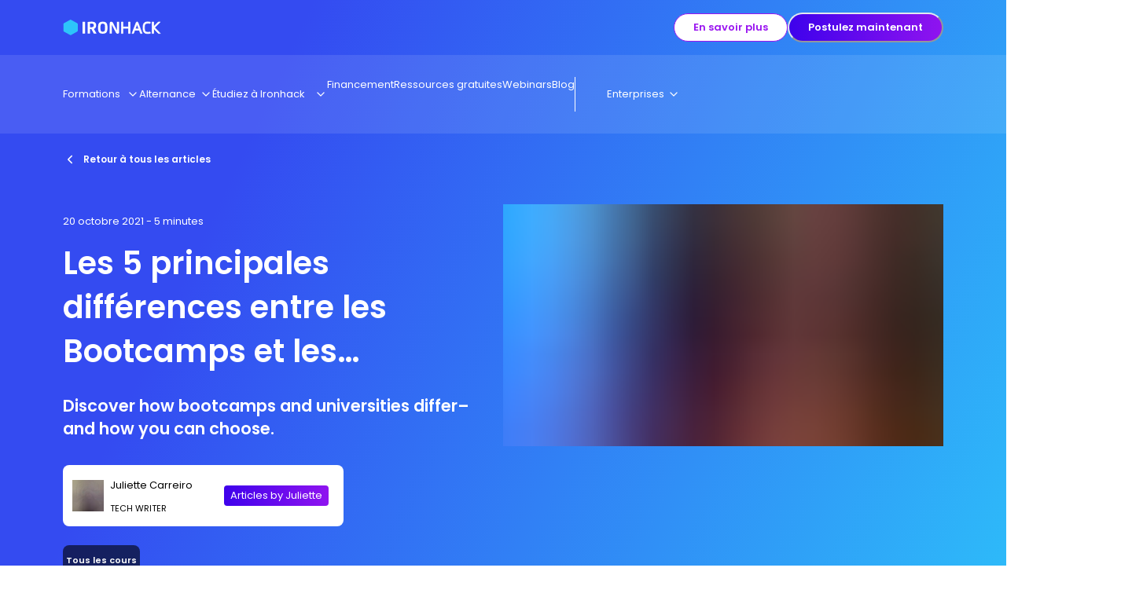

--- FILE ---
content_type: application/javascript; charset=utf-8
request_url: https://www.ironhack.com/_next/static/chunks/5814-34b7350ad8e205c4.js
body_size: 5714
content:
"use strict";(self.webpackChunk_N_E=self.webpackChunk_N_E||[]).push([[5814],{4668:function(e,l,n){n.d(l,{V:function(){return t.getButtonIconProps},z:function(){return t.Button}});var t=n(46559)},88070:function(e,l,n){n.d(l,{O:function(){return t.useIsClient},q:function(){return t.ClientOnly}});var t=n(94424)},96236:function(e,l,n){n.d(l,{v:function(){return t.IronhackLogoLink}});var t=n(58613)},58613:function(e,l,n){n.r(l),n.d(l,{IronhackLogoLink:function(){return u}});var t=n(57437),r=n(37923),o=n(42972),a=n(93390);let u=(0,r.G)((e,l)=>{let{color:n="text.inverse",data:r,...u}=e,{navbar:{logoTarget:[i]}}=r;return(0,t.jsx)(a.rU,{...i,alignItems:"center","aria-label":"Ironhack Home Page",display:"flex",ref:l,...u,children:(0,t.jsx)(o.T,{colorScheme:"text.inverse"===n?"light":"dark",height:"20px",layout:"full",width:"125px"})})})},85742:function(e,l,n){n.r(l),n.d(l,{NavigationScrollHack:function(){return NavigationScrollHack}});var t=n(2265);let NavigationScrollHack=()=>((0,t.useEffect)(()=>{let e=window.setTimeout(()=>{window.scrollTo(0,0)},50);return()=>{window.clearTimeout(e)}},[]),null)},83504:function(e,l,n){n.r(l),n.d(l,{PageLoadEvents:function(){return PageLoadEvents}});var t=n(24033),r=n(2265),o=n(5239),a=n(54073),u=n(7294),i=n(52639),s=n(67970);let PageLoadEvents=e=>{let{gtmPageType:l}=e,n=(0,t.usePathname)(),c=(0,t.useSearchParams)(),{isEnabled:d}=(0,u.X)(),[,p]=(0,o.Z)("pageTypePrevious"),[g,x]=(0,o.Z)("pageTypeNext");if((0,r.useEffect)(()=>{p(g),x(l),(0,s.y_)({event:"pageView",pageType:l})},[n,c]),d("ab-tasty")){let e=(0,a.H)();(0,r.useEffect)(()=>{(0,i.yV)(n,e)},[e])}return null}},10842:function(e,l,n){n.r(l),n.d(l,{RegionSuggestion:function(){return RegionSuggestion}});var t=n(57437),r=n(572),o=n(85116),a=n(7576),u=n(1157),i=n(67467),s=n(36107),c=n(22699),d=n(50402),p=n(96195),g=n(42026),x=n(61370),v=n(75761),m=n(24033),b=n(2265),f=n(57651),h=n(5239),j=n(71618),y=n(41586),k=n(12667);let RegionSuggestion=e=>{var l,n;let{texts:S,page:L,children:I}=e,T=(0,m.useRouter)(),{params:{language:w,region:C}}=(0,y.l)(),{isOpen:N,onOpen:M,onClose:P}=(0,x.q)(),[B,_]=(0,b.useState)(),[W,z]=(0,f.Z)(!0),[E,A]=(0,b.useState)(!1),[R,F]=(0,h.Z)("geo_redirect_preference","");if((0,b.useEffect)(()=>{if(B)return;let e=(0,v.getCookie)("geo_redirect");if("string"==typeof e)try{let l=JSON.parse(e),n=(0,v.getCookie)("ss_country_code");if("string"==typeof n){let e=k.eM[n.toLowerCase()];e&&(l.suggested=e)}_(l)}catch(e){(0,v.deleteCookie)("geo_redirect")}},[B]),!B)return(0,t.jsx)(t.Fragment,{children:I});let O=!E&&!R&&B&&!B.preference&&C!==B.suggested&&!["apply","b2bApply","blog","blogArticle","campaignForm","contact","financingForm","syllabus/ac","syllabus/ai","syllabus/ce","syllabus/cy","syllabus/da","syllabus/de","syllabus/dv","syllabus/mk","syllabus/ml","syllabus/pm","syllabus/ux","syllabus/wd"].includes(L);O&&!N&&M(),!O&&N&&P();let handleSelection=e=>{if(!B)return;let l=e?B.suggested:C,n={...B,...W&&{preference:l}};if(W?document.cookie="geo_redirect=".concat(JSON.stringify(n),"; path=/"):F(l),e){var t,r;let e=null!==(r=null!==(t=(0,j.XW)(L,{region:l,language:w}))&&void 0!==t?t:(0,j.XW)(L,{region:l,language:k.gi[l]}))&&void 0!==r?r:(0,j.XW)("home",{region:l,language:k.gi[l]});T.push(e)}_(n),A(!0)},Z=k.s4[B.suggested][0],D=k.eO[Z]["region_".concat(C)],J=k.eO[Z]["region_".concat(B.suggested)],H=k.oV["".concat(B.suggested).concat(Z)],X=(null===(l=S._allMessageLocales.find(e=>{let{locale:l}=e;return l===H}))||void 0===l?void 0:l.value)||"",G=(null===(n=S._allRememberSelectionLocales.find(e=>{let{locale:l}=e;return l===H}))||void 0===n?void 0:n.value)||"";return(0,t.jsxs)(u.J,{arrowSize:16,gutter:16,isLazy:!0,isOpen:N,onClose:()=>handleSelection(!1),placement:"bottom-start",children:[(0,t.jsx)(i.x,{children:I}),(0,t.jsxs)(s.y,{bg:"fill.white",borderRadius:"lg",color:"text.primary",p:2,w:"328px",children:[(0,t.jsx)(c.Q,{bg:"fill.white",borderRadius:4}),(0,t.jsx)(d.u,{color:"fill.medium",size:"md",top:1.5}),(0,t.jsxs)(p.b,{as:a.k,flexDirection:"column",gap:2,p:0,children:[(0,t.jsx)(g.x,{pr:4,textStyle:"mBold",children:X.replace("{region}",J)}),(0,t.jsx)(o.X,{isChecked:W,onChange:z,children:(0,t.jsx)(g.x,{textStyle:"s",children:G})}),(0,t.jsxs)(r.ButtonGroup,{as:a.k,flexWrap:"wrap",gap:1,children:[(0,t.jsx)(r.Button,{flexGrow:1,onClick:()=>handleSelection(!1),size:"s",variant:"secondary",children:D}),(0,t.jsx)(r.Button,{flexGrow:1,onClick:()=>handleSelection(!0),size:"s",style:{marginInlineStart:0},children:J})]})]})]})]})}},32045:function(e,l,n){n.d(l,{J:function(){return CmsImage}});var t=n(57437),r=n(94512);function CmsImage(e){return(0,t.jsx)(r.Image,{...e})}},26100:function(e,l,n){n.d(l,{K:function(){return t.ModuleWrapper},a:function(){return t.WRAPPER_PADDING}});var t=n(24883)},24883:function(e,l,n){n.r(l),n.d(l,{ModuleWrapper:function(){return c},WRAPPER_PADDING:function(){return s}});var t=n(57437),r=n(72298),o=n(43267),a=n(56127),u=n(7576),i=n(37923);let s=[2,null,7,10],c=(0,i.G)((e,l)=>{let{innerProps:n,outerProps:i,children:c,moduleFormat:{background:d,spacingBottom:p,spacingTop:g},...x}=e,{bg:v,color:m}=(0,r.Fg)(d),b=Array.isArray(p)?p:[p],f=Array.isArray(g)?g:[g];return(0,t.jsx)(o.xu,{bg:v,color:m,pb:b.map(e=>e&&Number.parseInt(e)/8),pt:f.map(e=>e&&Number.parseInt(e)/8),ref:l,w:"full",...x,...i,children:(0,t.jsx)(a.W,{display:"flex",h:"full",maxW:"container.xl",px:0,children:(0,t.jsx)(u.k,{px:s,w:"full",...n,children:c})})})})},20595:function(e,l,n){n.d(l,{A:function(){return NavFormButtons}});var t=n(57437),r=n(4668);let NavFormButtons=e=>{let{data:l,id:n,...o}=e,{navbar:{button:[a],fullApplyButton:[u]}}=l;return(0,t.jsxs)(t.Fragment,{children:[(0,t.jsx)(r.z,{tracking:{f:"nb"},...a,id:"".concat(n,"--contact"),size:"s",...o}),u&&(0,t.jsx)(r.z,{...u,id:"".concat(n,"--fullApply"),size:"s",...o})]})}},99853:function(e,l,n){n.r(l),n.d(l,{NavLogoBar:function(){return NavLogoBar}});var t=n(57437),r=n(7576),o=n(73018),a=n(32229),u=n(6463),i=n(2265),s=n(88070),c=n(96236),d=n(10842),p=n(26100),g=n(20595),x=n(82075),v=n(75465),m=n(8683),b=n(42026),f=n(29543),h=n(24033),j=n(91883),y=n(71618),k=n(12667),S=n(87925);let LanguageSelector=e=>{let{languageOptions:l,page:n,params:a,...u}=e,{language:i,region:s}=a,c=(0,h.useRouter)(),d=l?Object.keys(l):k.s4[s].filter(e=>(0,y.XW)(n,{language:e,region:s})),[p,{width:g,height:x,top:v,left:L}]=(0,j.Z)(),I={...x>0&&{h:"".concat(x,"px")},...g>0&&{w:"".concat(g,"px")}};return 1===d.length?null:(0,t.jsxs)(r.k,{position:"relative",...I,...u,children:[(0,t.jsx)(m.m.select,{cursor:"pointer",onChange:e=>{var t;let r=e.target.value,o={language:r,region:s},u=(0,S.Lr)(a),i=l?l[r]:null!==(t=(0,y.XW)(n,{...u,...o}))&&void 0!==t?t:(0,y.XW)("home",o);i&&c.push(i)},opacity:0,pos:"absolute",value:i,zIndex:1,...I,top:v,left:L,children:d.map(e=>(0,t.jsx)("option",{value:e,children:(0,k.vY)(e,"en")},e))}),(0,t.jsxs)(r.k,{alignItems:"center",as:"button",cursor:"pointer",gap:.5,h:"min-content",ref:p,type:"button",w:"min-content",...u,children:[(0,t.jsx)(o.J,{as:f.Z,boxSize:"24px"}),(0,t.jsx)(b.x,{textStyle:"l",textTransform:"uppercase",children:i})]})]})},NavLogoBar=e=>{let{color:l,data:n,languageOptions:m,page:b,params:f}=e,{geoRedirectSuggestion:h}=n,j=(0,s.O)(),y=(0,a.S)({base:!0,lg:!1}),{isFirstLevel:k,openModalMenu:S}=(0,i.useContext)(v.b);return(0,t.jsxs)(p.K,{innerProps:{align:"center",justify:"space-between",sx:{[x.W]:{px:5}}},moduleFormat:{background:"transparent",spacingBottom:"16",spacingTop:"16"},...!k&&{outerProps:{bg:[null,null,null,"brand.secondary"]}},children:[(0,t.jsx)(d.RegionSuggestion,{page:b,texts:h,children:(0,t.jsx)(c.v,{color:l,data:n})}),(0,t.jsxs)(r.k,{align:"center",gap:[4,null,null,2],children:[(0,t.jsx)(LanguageSelector,{languageOptions:m,page:b,params:f}),(!j||y)&&(0,t.jsx)(o.J,{as:u.Z,boxSize:"24px",display:[null,null,null,"none"],onClick:S}),(!j||!y)&&(0,t.jsx)(g.A,{data:n,display:["none",null,null,"flex"],id:"navCTAs"})]})]})}},57013:function(e,l,n){n.r(l),n.d(l,{NavMenuWrapper:function(){return NavMenuWrapper}});var t=n(57437),r=n(43267),o=n(7576),a=n(73018),u=n(42026),i=n(32229),s=n(79298),c=n(20354),d=n(2265),p=n(48379),g=n(88070),x=n(96236),v=n(20595),m=n(75465);let useBodyScrollLock=e=>{(0,d.useEffect)(()=>(document.body.style.overflow=e?"hidden":"",()=>{document.body.style.overflow=""}),[e])},NavMenuWrapper=e=>{let{children:l,data:n}=e,b=(0,g.O)(),f=(0,i.S)({base:!0,lg:!1}),{closeModalMenu:h,goBack:j,isFirstLevel:y,isModalMenuOpen:k,modalLevelTitle:S,resetMenuLevel:L}=(0,d.useContext)(m.b),I=(0,d.useRef)(null);return((0,p.Z)(I,L),useBodyScrollLock(k),b&&f&&k)?(0,t.jsxs)(r.xu,{bg:"brand.secondary",color:"text.inverse",height:"100%",left:0,overflow:"auto",position:"fixed",top:0,w:"full",zIndex:10,children:[(0,t.jsxs)(o.k,{align:"center",as:o.k,bg:"brand.secondary",justify:"space-between",pb:y?6:7,position:"sticky",pt:3,px:[2,null,7],top:0,children:[y?(0,t.jsx)(x.v,{data:n,h:"28px"}):(0,t.jsxs)(t.Fragment,{children:[(0,t.jsx)(a.J,{as:c.Z,boxSize:"24px",cursor:"pointer",onClick:j}),(0,t.jsx)(u.x,{textStyle:"xlBold",children:S})]}),(0,t.jsx)(a.J,{as:s.Z,boxSize:"24px",cursor:"pointer",onClick:h})]}),(0,t.jsx)(r.xu,{mb:3,children:l}),y&&(0,t.jsx)(r.xu,{bottom:0,pb:3,position:"absolute",w:"full",children:(0,t.jsx)(r.xu,{as:o.k,direction:"column",gap:2,px:[2,null,7],py:0,children:(0,t.jsx)(v.A,{data:n,id:"navMobileCTAs",w:"full"})})})]}):(0,t.jsx)(r.xu,{...!y&&{bg:[null,null,null,"brand.secondary"]},display:["none",null,null,"block"],position:[null,null,null,"relative"],ref:I,children:l})}},82075:function(e,l,n){n.d(l,{W:function(){return t.EXCEPTION_MEDIA_QUERY}});var t=n(35226)},35226:function(e,l,n){n.r(l),n.d(l,{EXCEPTION_MEDIA_QUERY:function(){return T},NavMenu:function(){return NavMenu}});var t=n(57437),r=n(2265),o=n(26100),a=n(75465),u=n(7576),i=n(43267),s=n(42026),c=n(32229),d=n(88070),p=n(93390),g=n(73018),x=n(68381),v=n(14772),m=n(21197);let NavItemIcon=e=>{let{boxSize:l="20px",iconDirection:n="right",itemType:r,...o}=e,a="down"===n?v.Z:m.Z;return(0,t.jsx)(g.J,{as:"link"===r?x.Z:a,boxSize:l,...o})};var b=n(82075),f=n(81097),h=n(12667),j=n(28811),y=n.n(j);let NavHeadingIcon=e=>{let{name:l,color:r}=e,o=(0,h.TR)(l),a=y()(()=>Promise.resolve().then(n.bind(n,42897)).then(e=>e[o]),{loadableGenerated:{webpack:()=>[42897]}});return a?(0,t.jsx)(g.J,{as:a,boxSize:"22px",...r&&{color:"icon.".concat(r)}}):null},NavColumnHeading=e=>{let{icon:l,subtitle:n,title:r}=e;return(0,t.jsxs)(u.k,{direction:"column",gap:.5,children:[(0,t.jsxs)(u.k,{align:"center",gap:1,children:[l&&(0,t.jsx)(NavHeadingIcon,{...l}),(0,t.jsx)(s.x,{textStyle:"lBold",children:r})]}),n&&(0,t.jsx)(s.x,{color:"electricBlue.80",...l&&{ml:[null,null,null,1]},children:n})]})};var k=n(24220);let NavItemBadge=e=>{let{badge:{colorScheme:l,text:n}}=e;return(0,t.jsx)(k.V,{borderRadius:"20px",colorScheme:"purple"===l?"interactive":l,size:"s",text:n,textProps:{textStyle:"s"}})},isTarget=e=>!!e.target;var S=n(32045);let ThirdLevelMenu=e=>{let{menu:l,title:n,isSelected:o}=e,{setModalLevelTitle:s}=(0,r.useContext)(a.b);return(o&&s(n),null==l?void 0:l.sections)?(0,t.jsx)(t.Fragment,{children:l.sections.map(e=>{let{id:l,image:n,menuItems:r,...a}=e;return(0,t.jsxs)(u.k,{_notFirst:{borderLeft:[null,null,null,"1px solid rgb(255 255 255 / 0.5)"],borderTop:["1px solid rgb(255 255 255 / 0.6)",null,null,"none"],pl:[null,null,null,3],pt:[4,null,null,0]},direction:"column",display:o?"flex":"none",gap:[4,null,null,3],w:"full",children:[(0,t.jsx)(NavColumnHeading,{...a}),(0,t.jsxs)(u.k,{direction:"column",gap:[4,null,null,3],children:[n&&(0,t.jsx)(i.xu,{alignSelf:"flex-start",borderRadius:["lg",null,null,"sm"],mx:[null,null,null,.5],overflow:"hidden",children:(0,t.jsx)(S.J,{data:n.responsiveImage})}),(0,t.jsx)(u.k,{as:"ul",direction:"column",gap:2,listStyleType:"none",children:r.map(e=>(0,t.jsxs)(u.k,{align:"center",as:"li","data-level":"3",gap:1,justify:"space-between",children:[(0,t.jsxs)(u.k,{align:"center",gap:1,children:[(0,t.jsx)(p.rU,{withoutDecoration:!0,...e.content.target,children:e.label}),e.badge&&(0,t.jsx)(NavItemBadge,{badge:e.badge})]}),(0,t.jsx)(NavItemIcon,{itemType:"link"})]},"third-level-item-".concat(e.id)))})]})]},"third-level-section-".concat(l))})}):null};var L=n(97257),I=n(67970);let isCourseItem=e=>!!e.course,getSecondLevelItemText=e=>isCourseItem(e)?e.course.name:e.label,getTrackBackground=e=>"url(#".concat(h.zv[e.code],")"),SecondLevelItemWrapper=e=>(0,t.jsx)(u.k,{align:"center",borderRadius:[null,null,null,"lg"],gap:1,justify:"space-between",px:[null,null,null,1],py:1,...e}),SecondLevelMenu=e=>{let{menu:l,title:n,isSelected:s}=e,{isSecondLevel:c,isThirdLevel:d,setModalLevelTitle:g,setSecondLevel:x,setThirdLevel:v}=(0,r.useContext)(a.b),[m,h]=(0,r.useState)(-1),{pageData:{gaPageType:j}}=(0,L.lO)();s&&g(n),(0,r.useEffect)(()=>{c&&h(-1)},[c,h]);let{menuItems:y,...k}=l;return(0,t.jsxs)(o.K,{innerProps:{display:"grid",gap:[4,null,null,3],gridTemplateColumns:["1fr",null,null,"1fr 1fr 1fr"],px:[0,null,null,10],sx:{[b.W]:{px:5}}},moduleFormat:{background:"transparent",spacingBottom:["0",null,null,"64"],spacingTop:["0",null,null,"24"]},outerProps:{bg:[null,null,null,"brand.secondary"],display:[c||d?"block":"none",null,null,s?"block":"none"],left:[null,null,null,0],pos:[null,null,null,"absolute"],right:[null,null,null,0],top:[null,null,null,"42.2px"],zIndex:[null,null,null,2]},children:[(0,t.jsxs)(u.k,{direction:"column",display:c?"flex":["none",null,null,"flex"],gap:[4,null,null,2],w:"full",children:[(0,t.jsx)(NavColumnHeading,{...k}),(0,t.jsx)(i.xu,{as:"ul",listStyleType:"none",children:y.map((e,l)=>{let n=l===m,r=(0,t.jsxs)(t.Fragment,{children:[isCourseItem(e)&&(0,t.jsx)(f.$,{color:getTrackBackground(e.course),fill:getTrackBackground(e.course),size:"29px"}),getSecondLevelItemText(e),"badge"in e&&e.badge&&(0,t.jsx)(NavItemBadge,{badge:e.badge})]});return(0,t.jsx)(i.xu,{as:"li","data-level":"2",children:isTarget(e.content)?(0,t.jsxs)(SecondLevelItemWrapper,{children:[(0,t.jsx)(u.k,{align:"center",as:p.rU,gap:1,textStyle:"m",withoutDecoration:!0,...e.content.target,children:r}),(0,t.jsx)(NavItemIcon,{itemType:"link"})]}):(0,t.jsxs)(SecondLevelItemWrapper,{onClick:()=>{(0,I.qP)({eventAction:"nav menu_level 2",eventCategory:"Nav",eventLabel:e.content.eventLabel,pageType:j}),n?(h(-1),x()):(h(l),v())},role:"button",...n&&{bg:[null,null,null,"rgb(255 255 255 / 0.3)"],textStyle:[null,null,null,"mBold"],transition:[null,null,null,"background 0.25s"]},children:[(0,t.jsx)(u.k,{align:"center",gap:1,textStyle:"m",children:r}),(0,t.jsx)(NavItemIcon,{itemType:"menu"})]})},"second-level-item-".concat(e.id))})})]}),y.map((e,l)=>(0,t.jsx)(ThirdLevelMenu,{isSelected:m===l,menu:e.content,title:getSecondLevelItemText(e)},"third-level-menu-".concat(l)))]})},TopLevelItemWrapper=e=>(0,t.jsx)(u.k,{align:"center",gap:[null,null,null,.5],justify:["space-between",null,null,"normal"],sx:{[b.W]:{gap:.25}},...e}),TopLevelMenu=e=>{let{menuItems:l}=e,n=(0,c.S)({base:!0,lg:!1}),o=(0,d.O)(),{isFirstLevel:u,resetMenuLevel:g,setSecondLevel:x}=(0,r.useContext)(a.b),[v,m]=(0,r.useState)(-1),{pageData:{gaPageType:f}}=(0,L.lO)();return(0,r.useEffect)(()=>{u&&m(-1)},[u,m]),(0,t.jsx)(t.Fragment,{children:l.map((e,l)=>{let r=l===v;return(0,t.jsx)(i.xu,{_last:{borderLeft:[null,null,null,"1px solid"],pl:[null,null,null,5]},as:"li","data-level":"1",display:[u||r?"block":"none",null,null,"block"],sx:{[b.W]:{_last:{pl:3}}},children:isTarget(e.content)?(0,t.jsxs)(TopLevelItemWrapper,{children:[(0,t.jsx)(p.rU,{withoutDecoration:!0,...e.content.target,children:e.label}),o&&n&&(0,t.jsx)(NavItemIcon,{boxSize:"24px",itemType:"link"})]}):(0,t.jsxs)(t.Fragment,{children:[(0,t.jsxs)(TopLevelItemWrapper,{display:r?["none",null,null,"flex"]:"flex",onClick:()=>{(0,I.qP)({eventAction:"nav menu_level 1",eventCategory:"Nav",eventLabel:e.content.eventLabel,pageType:f}),r?(m(-1),g()):(m(l),x())},role:"button",children:[(0,t.jsx)(s.x,{_before:{content:[null,null,null,'"'.concat(e.label,'"')],display:[null,null,null,"block"],height:[null,null,null,0],overflow:[null,null,null,"hidden"],textStyle:[null,null,null,"mBold"],visibility:[null,null,null,"hidden"]},...r&&{textStyle:["m",null,null,"mBold"]},children:e.label}),(0,t.jsx)(NavItemIcon,{boxSize:["24px",null,null,"16px"],iconDirection:o&&n?"right":"down",itemType:"menu"})]}),(0,t.jsx)(SecondLevelMenu,{isSelected:r,menu:e.content,title:e.label})]})},"top-level-item-".concat(e.id))})})},T="@media screen and (min-width: 62em) and (max-width: 74.375em)",NavMenu=e=>{let{data:{navbar:{navMenu:l}}}=e,{isModalMenuOpen:n}=(0,r.useContext)(a.b);return(0,t.jsx)(o.K,{innerProps:{as:"ul",direction:["column",null,null,"row"],gap:[3,null,null,5],listStyleType:"none",sx:{[T]:{gap:3,px:5}}},moduleFormat:{background:"transparent",spacingBottom:["0",null,null,"12"],spacingTop:["0",null,null,"12"]},outerProps:{bg:[null,null,null,"rgb(255 255 255 / 0.1)"],display:n?"block":["none",null,null,"block"]},children:(0,t.jsx)(TopLevelMenu,{menuItems:l.menuItems})})}},75465:function(e,l,n){n.d(l,{b:function(){return t.NavbarContext}});var t=n(9274)},9274:function(e,l,n){n.r(l),n.d(l,{NavbarContext:function(){return o},NavbarContextProvider:function(){return NavbarContextProvider}});var t=n(57437),r=n(2265);let o=(0,r.createContext)({closeModalMenu:()=>{},isFirstLevel:!0,isModalMenuOpen:!1,isSecondLevel:!1,isThirdLevel:!1,modalLevelTitle:null,resetMenuLevel:()=>{},setModalLevelTitle:()=>{},setSecondLevel:()=>{},setThirdLevel:()=>{}}),NavbarContextProvider=e=>{let{children:l,isModalMenuOpenDefault:n=!1}=e,[a,u]=(0,r.useState)(1),[i,s]=(0,r.useState)(""),[c,d]=(0,r.useState)(n),resetMenuLevel=()=>u(1);return(0,t.jsx)(o.Provider,{value:{closeModalMenu:()=>{d(!1),s(""),resetMenuLevel()},goBack:()=>u(a-1),isFirstLevel:1===a,isModalMenuOpen:c,isSecondLevel:2===a,isThirdLevel:3===a,modalLevelTitle:i,openModalMenu:()=>d(!0),resetMenuLevel,setModalLevelTitle:s,setSecondLevel:()=>u(2),setThirdLevel:()=>u(3)},children:l})}},87925:function(e,l,n){n.d(l,{Lr:function(){return r}}),n(3688);var t=n(35191);n(71618),n(12667);let r=(0,t.Z)(["pagination","slug"])}}]);
//# sourceMappingURL=5814-34b7350ad8e205c4.js.map

--- FILE ---
content_type: application/javascript; charset=utf-8
request_url: https://www.ironhack.com/_next/static/chunks/1776-56ae43ce98352743.js
body_size: 13343
content:
"use strict";(self.webpackChunk_N_E=self.webpackChunk_N_E||[]).push([[1776],{67413:function(e,t,n){let r,o;var a=this&&this.__createBinding||(Object.create?function(e,t,n,r){void 0===r&&(r=n);var o=Object.getOwnPropertyDescriptor(t,n);(!o||("get"in o?!t.__esModule:o.writable||o.configurable))&&(o={enumerable:!0,get:function(){return t[n]}}),Object.defineProperty(e,r,o)}:function(e,t,n,r){void 0===r&&(r=n),e[r]=t[n]}),i=this&&this.__setModuleDefault||(Object.create?function(e,t){Object.defineProperty(e,"default",{enumerable:!0,value:t})}:function(e,t){e.default=t}),u=this&&this.__importStar||function(e){if(e&&e.__esModule)return e;var t={};if(null!=e)for(var n in e)"default"!==n&&Object.prototype.hasOwnProperty.call(e,n)&&a(t,e,n);return i(t,e),t};Object.defineProperty(t,"__esModule",{value:!0}),t.useTurnstile=void 0;let c=u(n(2265)),l="undefined"!=typeof globalThis?globalThis:window,s=void 0!==l.turnstile?"ready":"unloaded",d=new Promise((e,t)=>{o={resolve:e,reject:t},"ready"===s&&e(void 0)});{let e="cf__reactTurnstileOnLoad";r=()=>{if("unloaded"===s){s="loading",l[e]=()=>{o.resolve(),s="ready",delete l[e]};let t=`https://challenges.cloudflare.com/turnstile/v0/api.js?onload=${e}&render=explicit`,n=document.createElement("script");n.src=t,n.async=!0,n.addEventListener("error",()=>{o.reject("Failed to load Turnstile."),delete l[e]}),document.head.appendChild(n)}return d}}t.default=function({id:e,className:t,style:n,sitekey:o,action:a,cData:i,theme:u,language:l,tabIndex:d,responseField:f,responseFieldName:v,size:m,fixedSize:p,retry:h,retryInterval:g,refreshExpired:b,appearance:y,execution:w,userRef:E,onVerify:x,onSuccess:S,onLoad:N,onError:C,onExpire:k,onTimeout:A,onAfterInteractive:M,onBeforeInteractive:T,onUnsupported:F}){let P=(0,c.useRef)(null),_=(0,c.useState)({onVerify:x,onSuccess:S,onLoad:N,onError:C,onExpire:k,onTimeout:A,onAfterInteractive:M,onBeforeInteractive:T,onUnsupported:F})[0],I=null!=E?E:P,O=p?{width:"compact"===m?"130px":"flexible"===m?"100%":"300px",height:"compact"===m?"120px":"65px",...n}:n;return(0,c.useEffect)(()=>{if(!I.current)return;let e=!1,t="";return(async()=>{var n,c,p;let E;if("ready"!==s)try{await r()}catch(e){null===(n=_.onError)||void 0===n||n.call(_,e);return}!e&&I.current&&(p=t=window.turnstile.render(I.current,{sitekey:o,action:a,cData:i,theme:u,language:l,tabindex:d,"response-field":f,"response-field-name":v,size:m,retry:h,"retry-interval":g,"refresh-expired":b,appearance:y,execution:w,callback:(e,t)=>{var n,r;null===(n=_.onVerify)||void 0===n||n.call(_,e,E),null===(r=_.onSuccess)||void 0===r||r.call(_,e,t,E)},"error-callback":e=>{var t;return null===(t=_.onError)||void 0===t?void 0:t.call(_,e,E)},"expired-callback":e=>{var t;return null===(t=_.onExpire)||void 0===t?void 0:t.call(_,e,E)},"timeout-callback":()=>{var e;return null===(e=_.onTimeout)||void 0===e?void 0:e.call(_,E)},"after-interactive-callback":()=>{var e;return null===(e=_.onAfterInteractive)||void 0===e?void 0:e.call(_,E)},"before-interactive-callback":()=>{var e;return null===(e=_.onBeforeInteractive)||void 0===e?void 0:e.call(_,E)},"unsupported-callback":()=>{var e;return null===(e=_.onUnsupported)||void 0===e?void 0:e.call(_,E)}}),E={execute:e=>window.turnstile.execute(p,e),reset:()=>window.turnstile.reset(p),getResponse:()=>window.turnstile.getResponse(p),isExpired:()=>window.turnstile.isExpired(p)},null===(c=_.onLoad)||void 0===c||c.call(_,t,E))})(),()=>{e=!0,t&&window.turnstile.remove(t)}},[o,a,i,u,l,d,f,v,m,h,g,b,y,w]),(0,c.useEffect)(()=>{_.onVerify=x,_.onSuccess=S,_.onLoad=N,_.onError=C,_.onExpire=k,_.onTimeout=A,_.onAfterInteractive=M,_.onBeforeInteractive=T,_.onUnsupported=F},[x,S,N,C,k,A,M,T,F]),c.default.createElement("div",{ref:I,id:e,className:t,style:O})},t.useTurnstile=function(){let[e,t]=(0,c.useState)(s);return(0,c.useEffect)(()=>{"ready"!==s&&d.then(()=>t(s))},[]),l.turnstile}},5362:function(e,t,n){var r=n(2265);t.Z=function(e){(0,r.useEffect)(e,[])}},50904:function(e,t,n){n.d(t,{Z:function(){return esm_useRafState}});var r=n(2265),o=n(5362),esm_useUnmount=function(e){var t=(0,r.useRef)(e);t.current=e,(0,o.Z)(function(){return function(){return t.current()}})},esm_useRafState=function(e){var t=(0,r.useRef)(0),n=(0,r.useState)(e),o=n[0],a=n[1],i=(0,r.useCallback)(function(e){cancelAnimationFrame(t.current),t.current=requestAnimationFrame(function(){a(e)})},[]);return esm_useUnmount(function(){cancelAnimationFrame(t.current)}),[o,i]}},43581:function(e,t,n){n.d(t,{Z:function(){return _defineProperty}});var r=n(27574);function _defineProperty(e,t,n){return(t=(0,r.Z)(t))in e?Object.defineProperty(e,t,{value:n,enumerable:!0,configurable:!0,writable:!0}):e[t]=n,e}},85906:function(e,t,n){n.d(t,{Z:function(){return _objectWithoutPropertiesLoose}});function _objectWithoutPropertiesLoose(e,t){if(null==e)return{};var n={};for(var r in e)if(({}).hasOwnProperty.call(e,r)){if(-1!==t.indexOf(r))continue;n[r]=e[r]}return n}},13276:function(e,t,n){n.d(t,{Z:function(){return _setPrototypeOf}});function _setPrototypeOf(e,t){return(_setPrototypeOf=Object.setPrototypeOf?Object.setPrototypeOf.bind():function(e,t){return e.__proto__=t,e})(e,t)}},27574:function(e,t,n){n.d(t,{Z:function(){return toPropertyKey}});var r=n(62255);function toPropertyKey(e){var t=function(e,t){if("object"!=(0,r.Z)(e)||!e)return e;var n=e[Symbol.toPrimitive];if(void 0!==n){var o=n.call(e,t||"default");if("object"!=(0,r.Z)(o))return o;throw TypeError("@@toPrimitive must return a primitive value.")}return("string"===t?String:Number)(e)}(e,"string");return"symbol"==(0,r.Z)(t)?t:t+""}},62255:function(e,t,n){n.d(t,{Z:function(){return _typeof}});function _typeof(e){return(_typeof="function"==typeof Symbol&&"symbol"==typeof Symbol.iterator?function(e){return typeof e}:function(e){return e&&"function"==typeof Symbol&&e.constructor===Symbol&&e!==Symbol.prototype?"symbol":typeof e})(e)}},44004:function(e,t,n){n.d(t,{B:function(){return a},$:function(){return useModalManager}});var r=Object.defineProperty,__defNormalProp=(e,t,n)=>t in e?r(e,t,{enumerable:!0,configurable:!0,writable:!0,value:n}):e[t]=n,__publicField=(e,t,n)=>(__defNormalProp(e,"symbol"!=typeof t?t+"":t,n),n),o=n(2265),a=new class{constructor(){__publicField(this,"modals"),this.modals=new Map}add(e){return this.modals.set(e,this.modals.size+1),this.modals.size}remove(e){this.modals.delete(e)}isTopModal(e){return!!e&&this.modals.get(e)===this.modals.size}};function useModalManager(e,t){let[n,r]=(0,o.useState)(0);return(0,o.useEffect)(()=>{let n=e.current;if(n){if(t){let e=a.add(n);r(e)}return()=>{a.remove(n),r(0)}}},[t,e]),n}},44460:function(e,t,n){n.d(t,{h:function(){return ec}});var r,o,a,i=n(8683),u=n(25668),c=n(81431),l=n(83107),s=n(66645),d=n(2265),f=n(57437),v={initial:"initial",animate:"enter",exit:"exit",variants:{initial:({offsetX:e,offsetY:t,transition:n,transitionEnd:r,delay:o})=>{var a;return{opacity:0,x:e,y:t,transition:null!=(a=null==n?void 0:n.exit)?a:u.p$.exit(u.Sh.exit,o),transitionEnd:null==r?void 0:r.exit}},enter:({transition:e,transitionEnd:t,delay:n})=>{var r;return{opacity:1,x:0,y:0,transition:null!=(r=null==e?void 0:e.enter)?r:u.p$.enter(u.Sh.enter,n),transitionEnd:null==t?void 0:t.enter}},exit:({offsetY:e,offsetX:t,transition:n,transitionEnd:r,reverse:o,delay:a})=>{var i;let c={x:t,y:e};return{opacity:0,transition:null!=(i=null==n?void 0:n.exit)?i:u.p$.exit(u.Sh.exit,a),...o?{...c,transitionEnd:null==r?void 0:r.exit}:{transitionEnd:{...c,...null==r?void 0:r.exit}}}}}};(0,d.forwardRef)(function(e,t){let{unmountOnExit:n,in:r,reverse:o=!0,className:a,offsetX:i=0,offsetY:u=8,transition:d,transitionEnd:m,delay:p,...h}=e,g=!n||r&&n,b=r||n?"enter":"exit",y={offsetX:i,offsetY:u,reverse:o,transition:d,transitionEnd:m,delay:p};return(0,f.jsx)(l.M,{custom:y,children:g&&(0,f.jsx)(s.E.div,{ref:t,className:(0,c.cx)("chakra-offset-slide",a),custom:y,...v,animate:b,...h})})}).displayName="SlideFade";var m={initial:"exit",animate:"enter",exit:"exit",variants:{exit:({reverse:e,initialScale:t,transition:n,transitionEnd:r,delay:o})=>{var a;return{opacity:0,...e?{scale:t,transitionEnd:null==r?void 0:r.exit}:{transitionEnd:{scale:t,...null==r?void 0:r.exit}},transition:null!=(a=null==n?void 0:n.exit)?a:u.p$.exit(u.Sh.exit,o)}},enter:({transitionEnd:e,transition:t,delay:n})=>{var r;return{opacity:1,scale:1,transition:null!=(r=null==t?void 0:t.enter)?r:u.p$.enter(u.Sh.enter,n),transitionEnd:null==e?void 0:e.enter}}}};(0,d.forwardRef)(function(e,t){let{unmountOnExit:n,in:r,reverse:o=!0,initialScale:a=.95,className:i,transition:u,transitionEnd:d,delay:v,...p}=e,h=!n||r&&n,g=r||n?"enter":"exit",b={initialScale:a,reverse:o,transition:u,transitionEnd:d,delay:v};return(0,f.jsx)(l.M,{custom:b,children:h&&(0,f.jsx)(s.E.div,{ref:t,className:(0,c.cx)("chakra-offset-slide",i),...m,animate:g,custom:b,...p})})}).displayName="ScaleFade";var p={slideInBottom:{...v,custom:{offsetY:16,reverse:!0}},slideInRight:{...v,custom:{offsetX:16,reverse:!0}},scale:{...m,custom:{initialScale:.95,reverse:!0}},none:{}},h=(0,i.m)(s.E.section),getMotionProps=e=>p[e||"none"],g=(0,d.forwardRef)((e,t)=>{let{preset:n,motionProps:r=getMotionProps(n),...o}=e;return(0,f.jsx)(h,{ref:t,...r,...o})});g.displayName="ModalTransition";var b=n(76189),y=n(44004),w=n(85906),E=n(27198),x="data-focus-lock",S="data-focus-lock-disabled";function useMergeRefs(e,t){var n,r,o;return n=t||null,r=function(t){return e.forEach(function(e){return"function"==typeof e?e(t):e&&(e.current=t),e})},(o=(0,d.useState)(function(){return{value:n,callback:r,facade:{get current(){return o.value},set current(value){var e=o.value;e!==value&&(o.value=value,o.callback(value,e))}}}})[0]).callback=r,o.facade}var N={width:"1px",height:"0px",padding:0,overflow:"hidden",position:"fixed",top:"1px",left:"1px"},InFocusGuard=function(e){var t=e.children;return d.createElement(d.Fragment,null,d.createElement("div",{key:"guard-first","data-focus-guard":!0,"data-focus-auto-guard":!0,style:N}),t,t&&d.createElement("div",{key:"guard-last","data-focus-guard":!0,"data-focus-auto-guard":!0,style:N}))};InFocusGuard.propTypes={},InFocusGuard.defaultProps={children:null};var C=n(36068);function ItoI(e){return e}function innerCreateMedium(e,t){void 0===t&&(t=ItoI);var n=[],r=!1;return{read:function(){if(r)throw Error("Sidecar: could not `read` from an `assigned` medium. `read` could be used only with `useMedium`.");return n.length?n[n.length-1]:e},useMedium:function(e){var o=t(e,r);return n.push(o),function(){n=n.filter(function(e){return e!==o})}},assignSyncMedium:function(e){for(r=!0;n.length;){var t=n;n=[],t.forEach(e)}n={push:function(t){return e(t)},filter:function(){return n}}},assignMedium:function(e){r=!0;var t=[];if(n.length){var o=n;n=[],o.forEach(e),t=n}var executeQueue=function(){var n=t;t=[],n.forEach(e)},cycle=function(){return Promise.resolve().then(executeQueue)};cycle(),n={push:function(e){t.push(e),cycle()},filter:function(e){return t=t.filter(e),n}}}}}function createMedium(e,t){return void 0===t&&(t=ItoI),innerCreateMedium(e,t)}function createSidecarMedium(e){void 0===e&&(e={});var t=innerCreateMedium(null);return t.options=(0,C.pi)({async:!0,ssr:!1},e),t}var k=createMedium({},function(e){return{target:e.target,currentTarget:e.currentTarget}}),A=createMedium(),M=createMedium(),T=createSidecarMedium({async:!0}),F=[],P=d.forwardRef(function(e,t){var n,r=d.useState(),o=r[0],a=r[1],i=d.useRef(),u=d.useRef(!1),c=d.useRef(null),l=e.children,s=e.disabled,f=e.noFocusGuards,v=e.persistentFocus,m=e.crossFrame,p=e.autoFocus,h=(e.allowTextSelection,e.group),g=e.className,b=e.whiteList,y=e.hasPositiveIndices,w=e.shards,C=void 0===w?F:w,M=e.as,P=void 0===M?"div":M,_=e.lockProps,I=void 0===_?{}:_,O=e.sideCar,R=e.returnFocus,B=e.focusOptions,D=e.onActivation,L=e.onDeactivation,j=d.useState({})[0],W=d.useCallback(function(){c.current=c.current||document&&document.activeElement,i.current&&D&&D(i.current),u.current=!0},[D]),G=d.useCallback(function(){u.current=!1,L&&L(i.current)},[L]);(0,d.useEffect)(function(){s||(c.current=null)},[]);var H=d.useCallback(function(e){var t=c.current;if(t&&t.focus){var n="function"==typeof R?R(t):R;if(n){var r="object"==typeof n?n:void 0;c.current=null,e?Promise.resolve().then(function(){return t.focus(r)}):t.focus(r)}}},[R]),Z=d.useCallback(function(e){u.current&&k.useMedium(e)},[]),Y=A.useMedium,X=d.useCallback(function(e){i.current!==e&&(i.current=e,a(e))},[]),U=(0,E.Z)(((n={})[S]=s&&"disabled",n[x]=h,n),I),$=!0!==f,V=$&&"tail"!==f,q=useMergeRefs([t,X]);return d.createElement(d.Fragment,null,$&&[d.createElement("div",{key:"guard-first","data-focus-guard":!0,tabIndex:s?-1:0,style:N}),y?d.createElement("div",{key:"guard-nearest","data-focus-guard":!0,tabIndex:s?-1:1,style:N}):null],!s&&d.createElement(O,{id:j,sideCar:T,observed:o,disabled:s,persistentFocus:v,crossFrame:m,autoFocus:p,whiteList:b,shards:C,onActivation:W,onDeactivation:G,returnFocus:H,focusOptions:B}),d.createElement(P,(0,E.Z)({ref:q},U,{className:g,onBlur:Y,onFocus:Z}),l),V&&d.createElement("div",{"data-focus-guard":!0,tabIndex:s?-1:0,style:N}))});P.propTypes={},P.defaultProps={children:void 0,disabled:!1,returnFocus:!1,focusOptions:void 0,noFocusGuards:!1,autoFocus:!0,persistentFocus:!1,crossFrame:!0,hasPositiveIndices:void 0,allowTextSelection:void 0,group:void 0,className:void 0,whiteList:void 0,shards:void 0,as:"div",lockProps:{},onActivation:void 0,onDeactivation:void 0};var _=n(13276),I=n(43581),toArray=function(e){for(var t=Array(e.length),n=0;n<e.length;++n)t[n]=e[n];return t},asArray=function(e){return Array.isArray(e)?e:[e]},getFirst=function(e){return Array.isArray(e)?e[0]:e},isElementHidden=function(e){if(e.nodeType!==Node.ELEMENT_NODE)return!1;var t=window.getComputedStyle(e,null);return!!t&&!!t.getPropertyValue&&("none"===t.getPropertyValue("display")||"hidden"===t.getPropertyValue("visibility"))},getParentNode=function(e){return e.parentNode&&e.parentNode.nodeType===Node.DOCUMENT_FRAGMENT_NODE?e.parentNode.host:e.parentNode},isTopNode=function(e){return e===document||e&&e.nodeType===Node.DOCUMENT_NODE},isVisibleCached=function(e,t){var n,r=e.get(t);if(void 0!==r)return r;var o=(n=isVisibleCached.bind(void 0,e),!t||isTopNode(t)||!isElementHidden(t)&&n(getParentNode(t)));return e.set(t,o),o},isAutoFocusAllowedCached=function(e,t){var n,r=e.get(t);if(void 0!==r)return r;var o=(n=isAutoFocusAllowedCached.bind(void 0,e),!t||!!isTopNode(t)||!!isAutoFocusAllowed(t)&&n(getParentNode(t)));return e.set(t,o),o},getDataset=function(e){return e.dataset},isHTMLInputElement=function(e){return"INPUT"===e.tagName},isRadioElement=function(e){return isHTMLInputElement(e)&&"radio"===e.type},isAutoFocusAllowed=function(e){return![!0,"true",""].includes(e.getAttribute("data-no-autofocus"))},isGuard=function(e){var t;return!!(e&&(null===(t=getDataset(e))||void 0===t?void 0:t.focusGuard))},isNotAGuard=function(e){return!isGuard(e)},isDefined=function(e){return!!e},tabSort=function(e,t){var n=e.tabIndex-t.tabIndex,r=e.index-t.index;if(n){if(!e.tabIndex)return 1;if(!t.tabIndex)return -1}return n||r},orderByTabIndex=function(e,t,n){return toArray(e).map(function(e,t){return{node:e,index:t,tabIndex:n&&-1===e.tabIndex?(e.dataset||{}).focusGuard?0:-1:e.tabIndex}}).filter(function(e){return!t||e.tabIndex>=0}).sort(tabSort)},O="button:enabled,select:enabled,textarea:enabled,input:enabled,a[href],area[href],summary,iframe,object,embed,audio[controls],video[controls],[tabindex],[contenteditable],[autofocus]",R="".concat(O,", [data-focus-guard]"),getFocusablesWithShadowDom=function(e,t){return toArray((e.shadowRoot||e).children).reduce(function(e,n){return e.concat(n.matches(t?R:O)?[n]:[],getFocusablesWithShadowDom(n))},[])},getFocusablesWithIFrame=function(e,t){var n;return e instanceof HTMLIFrameElement&&(null===(n=e.contentDocument)||void 0===n?void 0:n.body)?getFocusables([e.contentDocument.body],t):[e]},getFocusables=function(e,t){return e.reduce(function(e,n){var r,o=getFocusablesWithShadowDom(n,t),a=(r=[]).concat.apply(r,o.map(function(e){return getFocusablesWithIFrame(e,t)}));return e.concat(a,n.parentNode?toArray(n.parentNode.querySelectorAll(O)).filter(function(e){return e===n}):[])},[])},filterFocusable=function(e,t){return toArray(e).filter(function(e){return isVisibleCached(t,e)}).filter(function(e){return!((isHTMLInputElement(e)||"BUTTON"===e.tagName)&&("hidden"===e.type||e.disabled))})},filterAutoFocusable=function(e,t){return void 0===t&&(t=new Map),toArray(e).filter(function(e){return isAutoFocusAllowedCached(t,e)})},getTabbableNodes=function(e,t,n){return orderByTabIndex(filterFocusable(getFocusables(e,n),t),!0,n)},getAllTabbableNodes=function(e,t){return orderByTabIndex(filterFocusable(getFocusables(e),t),!1)},contains=function(e,t){return e.shadowRoot?contains(e.shadowRoot,t):!!(void 0!==Object.getPrototypeOf(e).contains&&Object.getPrototypeOf(e).contains.call(e,t))||toArray(e.children).some(function(e){var n;if(e instanceof HTMLIFrameElement){var r=null===(n=e.contentDocument)||void 0===n?void 0:n.body;return!!r&&contains(r,t)}return contains(e,t)})},safeProbe=function(e){try{return e()}catch(e){return}},getActiveElement=function(e){if(void 0===e&&(e=document),e&&e.activeElement){var t=e.activeElement;return t.shadowRoot?getActiveElement(t.shadowRoot):t instanceof HTMLIFrameElement&&safeProbe(function(){return t.contentWindow.document})?getActiveElement(t.contentWindow.document):t}},focusIsHidden=function(e){void 0===e&&(e=document);var t=getActiveElement(e);return!!t&&toArray(e.querySelectorAll("[".concat("data-no-focus-lock","]"))).some(function(e){return contains(e,t)})},filterNested=function(e){for(var t=new Set,n=e.length,r=0;r<n;r+=1)for(var o=r+1;o<n;o+=1){var a=e[r].compareDocumentPosition(e[o]);(a&Node.DOCUMENT_POSITION_CONTAINED_BY)>0&&t.add(o),(a&Node.DOCUMENT_POSITION_CONTAINS)>0&&t.add(r)}return e.filter(function(e,n){return!t.has(n)})},getTopParent=function(e){return e.parentNode?getTopParent(e.parentNode):e},getAllAffectedNodes=function(e){return asArray(e).filter(Boolean).reduce(function(e,t){var n=t.getAttribute(x);return e.push.apply(e,n?filterNested(toArray(getTopParent(t).querySelectorAll("[".concat(x,'="').concat(n,'"]:not([').concat(S,'="disabled"])')))):[t]),e},[])},focusInside=function(e,t){return void 0===t&&(t=getActiveElement(getFirst(e).ownerDocument)),!!t&&(!t.dataset||!t.dataset.focusGuard)&&getAllAffectedNodes(e).some(function(e){var n;return contains(e,t)||(n=t,!!toArray(e.querySelectorAll("iframe")).some(function(e){return e===n}))})},correctNode=function(e,t){return isRadioElement(e)&&e.name&&t.filter(isRadioElement).filter(function(t){return t.name===e.name}).filter(function(e){return e.checked})[0]||e},correctNodes=function(e){var t=new Set;return e.forEach(function(n){return t.add(correctNode(n,e))}),e.filter(function(e){return t.has(e)})},pickFirstFocus=function(e){return e[0]&&e.length>1?correctNode(e[0],e):e[0]},pickFocusable=function(e,t){return e.length>1?e.indexOf(correctNode(e[t],e)):t},B="NEW_FOCUS",newFocus=function(e,t,n,r){var o=e.length,a=e[0],i=e[o-1],u=isGuard(n);if(!(n&&e.indexOf(n)>=0)){var c=void 0!==n?t.indexOf(n):-1,l=r?t.indexOf(r):c,s=r?e.indexOf(r):-1,d=c-l,f=t.indexOf(a),v=t.indexOf(i),m=correctNodes(t),p=(void 0!==n?m.indexOf(n):-1)-(r?m.indexOf(r):c),h=pickFocusable(e,0),g=pickFocusable(e,o-1);if(-1===c||-1===s)return B;if(!d&&s>=0)return s;if(c<=f&&u&&Math.abs(d)>1)return g;if(c>=v&&u&&Math.abs(d)>1)return h;if(d&&Math.abs(p)>1)return s;if(c<=f)return g;if(c>v)return h;if(d)return Math.abs(d)>1?s:(o+s+d)%o}},pickAutofocus=function(e,t,n){var r=filterAutoFocusable(e.map(function(e){return e.node}).filter(function(e){var t,r=null===(t=getDataset(e))||void 0===t?void 0:t.autofocus;return e.autofocus||void 0!==r&&"false"!==r||n.indexOf(e)>=0}));return r&&r.length?pickFirstFocus(r):pickFirstFocus(filterAutoFocusable(t))},getParents=function(e,t){return void 0===t&&(t=[]),t.push(e),e.parentNode&&getParents(e.parentNode.host||e.parentNode,t),t},getCommonParent=function(e,t){for(var n=getParents(e),r=getParents(t),o=0;o<n.length;o+=1){var a=n[o];if(r.indexOf(a)>=0)return a}return!1},getTopCommonParent=function(e,t,n){var r=asArray(e),o=asArray(t),a=r[0],i=!1;return o.filter(Boolean).forEach(function(e){i=getCommonParent(i||e,e)||i,n.filter(Boolean).forEach(function(e){var t=getCommonParent(a,e);t&&(i=!i||contains(t,i)?t:getCommonParent(t,i))})}),i},reorderNodes=function(e,t){var n=new Map;return t.forEach(function(e){return n.set(e.node,e)}),e.map(function(e){return n.get(e)}).filter(isDefined)},getFocusMerge=function(e,t){var n=getActiveElement(asArray(e).length>0?document:getFirst(e).ownerDocument),r=getAllAffectedNodes(e).filter(isNotAGuard),o=getTopCommonParent(n||e,e,r),a=new Map,i=getAllTabbableNodes(r,a),u=getTabbableNodes(r,a).filter(function(e){return isNotAGuard(e.node)});if(u[0]||(u=i)[0]){var c=getAllTabbableNodes([o],a).map(function(e){return e.node}),l=reorderNodes(c,u),s=l.map(function(e){return e.node}),d=newFocus(s,c,n,t);if(d===B){var f=pickAutofocus(i,s,r.reduce(function(e,t){return e.concat(filterFocusable(toArray(t.querySelectorAll("[".concat("data-autofocus-inside","]"))).map(function(e){return getFocusables([e])}).reduce(function(e,t){return e.concat(t)},[]),a))},[]));return f?{node:f}:void console.warn("focus-lock: cannot find any node to move focus into")}return void 0===d?d:l[d]}},focusOn=function(e,t){"focus"in e&&e.focus(t),"contentWindow"in e&&e.contentWindow&&e.contentWindow.focus()},D=0,L=!1,es2015=function(e,t,n){void 0===n&&(n={});var r=getFocusMerge(e,t);if(!L&&r){if(D>2){console.error("FocusLock: focus-fighting detected. Only one focus management system could be active. See https://github.com/theKashey/focus-lock/#focus-fighting"),L=!0,setTimeout(function(){L=!1},1);return}D++,focusOn(r.node,n.focusOptions),D--}},getFocusabledIn=function(e){var t=getAllAffectedNodes(e).filter(isNotAGuard),n=getTopCommonParent(e,e,t),r=new Map,o=getTabbableNodes([n],r,!0),a=getTabbableNodes(t,r).filter(function(e){return isNotAGuard(e.node)}).map(function(e){return e.node});return o.map(function(e){var t=e.node;return{node:t,index:e.index,lockItem:a.indexOf(t)>=0,guard:isGuard(t)}})};function deferAction(e){var t=window.setImmediate;void 0!==t?t(e):setTimeout(e,1)}var j=null,W=null,G=null,H=!1,recordPortal=function(e,t){G={observerNode:e,portaledElement:t}};function autoGuard(e,t,n,r){var o=null,a=e;do{var i=r[a];if(i.guard)i.node.dataset.focusAutoGuard&&(o=i);else if(i.lockItem){if(a!==e)return;o=null}else break}while((a+=n)!==t);o&&(o.node.tabIndex=0)}var extractRef=function(e){return e&&"current"in e?e.current:e},activateTrap=function(){var e=!1;if(j){var t=j,n=t.observed,r=t.persistentFocus,o=t.autoFocus,a=t.shards,i=t.crossFrame,u=t.focusOptions,c=n||G&&G.portaledElement,l=document&&document.activeElement;if(c){var s=[c].concat(a.map(extractRef).filter(Boolean));if((!l||(j.whiteList||function(){return!0})(l))&&(r||(i?!!H:"meanwhile"===H)||!(document&&document.activeElement===document.body||focusIsHidden())||!W&&o)&&(c&&!(focusInside(s)||l&&s.some(function(e){return function checkInHost(e,t,n){return t&&(t.host===e&&(!t.activeElement||n.contains(t.activeElement))||t.parentNode&&checkInHost(e,t.parentNode,n))}(l,e,e)})||G&&G.portaledElement===l)&&(document&&!W&&l&&!o?(l.blur&&l.blur(),document.body.focus()):(e=es2015(s,W,{focusOptions:u}),G={})),H=!1,W=document&&document.activeElement),document){var d=document&&document.activeElement,f=getFocusabledIn(s),v=f.map(function(e){return e.node}).indexOf(d);v>-1&&(f.filter(function(e){var t=e.guard,n=e.node;return t&&n.dataset.focusAutoGuard}).forEach(function(e){return e.node.removeAttribute("tabIndex")}),autoGuard(v,f.length,1,f),autoGuard(v,-1,-1,f))}}}return e},onTrap=function(e){activateTrap()&&e&&(e.stopPropagation(),e.preventDefault())},onBlur=function(){return deferAction(activateTrap)},onWindowBlur=function(){H="just",setTimeout(function(){H="meanwhile"},0)},attachHandler=function(){document.addEventListener("focusin",onTrap),document.addEventListener("focusout",onBlur),window.addEventListener("blur",onWindowBlur)},detachHandler=function(){document.removeEventListener("focusin",onTrap),document.removeEventListener("focusout",onBlur),window.removeEventListener("blur",onWindowBlur)};k.assignSyncMedium(function(e){var t=e.target,n=e.currentTarget;n.contains(t)||recordPortal(n,t)}),A.assignMedium(onBlur),M.assignMedium(function(e){return e({moveFocusInside:es2015,focusInside:focusInside})});var Z=(r=function(e){var t=e.slice(-1)[0];t&&!j&&attachHandler();var n=j,r=n&&t&&t.id===n.id;j=t,!n||r||(n.onDeactivation(),e.filter(function(e){return e.id===n.id}).length||n.returnFocus(!t)),t?(W=null,r&&n.observed===t.observed||t.onActivation(),activateTrap(!0),deferAction(activateTrap)):(detachHandler(),W=null)},function(e){var t,n=[];function emitChange(){r(t=n.map(function(e){return e.props}).filter(function(e){return!e.disabled}))}var o=function(r){function SideEffect(){return r.apply(this,arguments)||this}SideEffect.prototype=Object.create(r.prototype),SideEffect.prototype.constructor=SideEffect,(0,_.Z)(SideEffect,r),SideEffect.peek=function(){return t};var o=SideEffect.prototype;return o.componentDidMount=function(){n.push(this),emitChange()},o.componentDidUpdate=function(){emitChange()},o.componentWillUnmount=function(){var e=n.indexOf(this);n.splice(e,1),emitChange()},o.render=function(){return d.createElement(e,this.props)},SideEffect}(d.PureComponent);return(0,I.Z)(o,"displayName","SideEffect("+(e.displayName||e.name||"Component")+")"),o})(function(){return null}),Y=d.forwardRef(function(e,t){return d.createElement(P,(0,E.Z)({sideCar:Z,ref:t},e))}),X=P.propTypes||{};X.sideCar,(0,w.Z)(X,["sideCar"]),Y.propTypes={};var U=n(53343),$=null!=(o=Y.default)?o:Y,chunk_CG74IXYP_FocusLock=e=>{let{initialFocusRef:t,finalFocusRef:n,contentRef:r,restoreFocus:o,children:a,isDisabled:i,autoFocus:u,persistentFocus:c,lockFocusAcrossFrames:l}=e,s=(0,d.useCallback)(()=>{if(null==t?void 0:t.current)t.current.focus();else if(null==r?void 0:r.current){let e=(0,U.t5)(r.current);0===e.length&&requestAnimationFrame(()=>{var e;null==(e=r.current)||e.focus()})}},[t,r]),v=(0,d.useCallback)(()=>{var e;null==(e=null==n?void 0:n.current)||e.focus()},[n]),m=o&&!n;return(0,f.jsx)($,{crossFrame:l,persistentFocus:c,autoFocus:u,disabled:i,onActivation:s,onDeactivation:v,returnFocus:m,children:a})};chunk_CG74IXYP_FocusLock.displayName="FocusLock";var V=n(45076),q="right-scroll-bar-position",z="width-before-scroll-bar",K=createSidecarMedium(),nothing=function(){},Q=d.forwardRef(function(e,t){var n=d.useRef(null),r=d.useState({onScrollCapture:nothing,onWheelCapture:nothing,onTouchMoveCapture:nothing}),o=r[0],a=r[1],i=e.forwardProps,u=e.children,c=e.className,l=e.removeScrollBar,s=e.enabled,f=e.shards,v=e.sideCar,m=e.noIsolation,p=e.inert,h=e.allowPinchZoom,g=e.as,b=void 0===g?"div":g,y=(0,C._T)(e,["forwardProps","children","className","removeScrollBar","enabled","shards","sideCar","noIsolation","inert","allowPinchZoom","as"]),w=useMergeRefs([n,t]),E=(0,C.pi)((0,C.pi)({},y),o);return d.createElement(d.Fragment,null,s&&d.createElement(v,{sideCar:K,removeScrollBar:l,shards:f,noIsolation:m,inert:p,setCallbacks:a,allowPinchZoom:!!h,lockRef:n}),i?d.cloneElement(d.Children.only(u),(0,C.pi)((0,C.pi)({},E),{ref:w})):d.createElement(b,(0,C.pi)({},E,{className:c,ref:w}),u))});Q.defaultProps={enabled:!0,removeScrollBar:!0,inert:!1},Q.classNames={fullWidth:z,zeroRight:q};var SideCar=function(e){var t=e.sideCar,n=(0,C._T)(e,["sideCar"]);if(!t)throw Error("Sidecar: please provide `sideCar` property to import the right car");var r=t.read();if(!r)throw Error("Sidecar medium not found");return d.createElement(r,(0,C.pi)({},n))};SideCar.isSideCarExport=!0;var stylesheetSingleton=function(){var e=0,t=null;return{add:function(r){if(0==e&&(t=function(){if(!document)return null;var e=document.createElement("style");e.type="text/css";var t=a||n.nc;return t&&e.setAttribute("nonce",t),e}())){var o,i;(o=t).styleSheet?o.styleSheet.cssText=r:o.appendChild(document.createTextNode(r)),i=t,(document.head||document.getElementsByTagName("head")[0]).appendChild(i)}e++},remove:function(){--e||!t||(t.parentNode&&t.parentNode.removeChild(t),t=null)}}},styleHookSingleton=function(){var e=stylesheetSingleton();return function(t,n){d.useEffect(function(){return e.add(t),function(){e.remove()}},[t&&n])}},styleSingleton=function(){var e=styleHookSingleton();return function(t){return e(t.styles,t.dynamic),null}},J={left:0,top:0,right:0,gap:0},parse=function(e){return parseInt(e||"",10)||0},getOffset=function(e){var t=window.getComputedStyle(document.body),n=t["padding"===e?"paddingLeft":"marginLeft"],r=t["padding"===e?"paddingTop":"marginTop"],o=t["padding"===e?"paddingRight":"marginRight"];return[parse(n),parse(r),parse(o)]},getGapWidth=function(e){if(void 0===e&&(e="margin"),"undefined"==typeof window)return J;var t=getOffset(e),n=document.documentElement.clientWidth,r=window.innerWidth;return{left:t[0],top:t[1],right:t[2],gap:Math.max(0,r-n+t[2]-t[0])}},ee=styleSingleton(),getStyles=function(e,t,n,r){var o=e.left,a=e.top,i=e.right,u=e.gap;return void 0===n&&(n="margin"),"\n  .".concat("with-scroll-bars-hidden"," {\n   overflow: hidden ").concat(r,";\n   padding-right: ").concat(u,"px ").concat(r,";\n  }\n  body {\n    overflow: hidden ").concat(r,";\n    overscroll-behavior: contain;\n    ").concat([t&&"position: relative ".concat(r,";"),"margin"===n&&"\n    padding-left: ".concat(o,"px;\n    padding-top: ").concat(a,"px;\n    padding-right: ").concat(i,"px;\n    margin-left:0;\n    margin-top:0;\n    margin-right: ").concat(u,"px ").concat(r,";\n    "),"padding"===n&&"padding-right: ".concat(u,"px ").concat(r,";")].filter(Boolean).join(""),"\n  }\n  \n  .").concat(q," {\n    right: ").concat(u,"px ").concat(r,";\n  }\n  \n  .").concat(z," {\n    margin-right: ").concat(u,"px ").concat(r,";\n  }\n  \n  .").concat(q," .").concat(q," {\n    right: 0 ").concat(r,";\n  }\n  \n  .").concat(z," .").concat(z," {\n    margin-right: 0 ").concat(r,";\n  }\n  \n  body {\n    ").concat("--removed-body-scroll-bar-size",": ").concat(u,"px;\n  }\n")},RemoveScrollBar=function(e){var t=e.noRelative,n=e.noImportant,r=e.gapMode,o=void 0===r?"margin":r,a=d.useMemo(function(){return getGapWidth(o)},[o]);return d.createElement(ee,{styles:getStyles(a,!t,o,n?"":"!important")})},et=!1;if("undefined"!=typeof window)try{var en=Object.defineProperty({},"passive",{get:function(){return et=!0,!0}});window.addEventListener("test",en,en),window.removeEventListener("test",en,en)}catch(e){et=!1}var er=!!et&&{passive:!1},elementCanBeScrolled=function(e,t){var n=window.getComputedStyle(e);return"hidden"!==n[t]&&!(n.overflowY===n.overflowX&&"TEXTAREA"!==e.tagName&&"visible"===n[t])},locationCouldBeScrolled=function(e,t){var n=t;do{if("undefined"!=typeof ShadowRoot&&n instanceof ShadowRoot&&(n=n.host),elementCouldBeScrolled(e,n)){var r=getScrollVariables(e,n);if(r[1]>r[2])return!0}n=n.parentNode}while(n&&n!==document.body);return!1},elementCouldBeScrolled=function(e,t){return"v"===e?elementCanBeScrolled(t,"overflowY"):elementCanBeScrolled(t,"overflowX")},getScrollVariables=function(e,t){return"v"===e?[t.scrollTop,t.scrollHeight,t.clientHeight]:[t.scrollLeft,t.scrollWidth,t.clientWidth]},handleScroll=function(e,t,n,r,o){var a,i=(a=window.getComputedStyle(t).direction,"h"===e&&"rtl"===a?-1:1),u=i*r,c=n.target,l=t.contains(c),s=!1,d=u>0,f=0,v=0;do{var m=getScrollVariables(e,c),p=m[0],h=m[1]-m[2]-i*p;(p||h)&&elementCouldBeScrolled(e,c)&&(f+=h,v+=p),c=c.parentNode}while(!l&&c!==document.body||l&&(t.contains(c)||t===c));return d&&(o&&0===f||!o&&u>f)?s=!0:!d&&(o&&0===v||!o&&-u>v)&&(s=!0),s},getTouchXY=function(e){return"changedTouches"in e?[e.changedTouches[0].clientX,e.changedTouches[0].clientY]:[0,0]},getDeltaXY=function(e){return[e.deltaX,e.deltaY]},SideEffect_extractRef=function(e){return e&&"current"in e?e.current:e},eo=0,ea=[],ei=(K.useMedium(function(e){var t=d.useRef([]),n=d.useRef([0,0]),r=d.useRef(),o=d.useState(eo++)[0],a=d.useState(function(){return styleSingleton()})[0],i=d.useRef(e);d.useEffect(function(){i.current=e},[e]),d.useEffect(function(){if(e.inert){document.body.classList.add("block-interactivity-".concat(o));var t=(0,C.ev)([e.lockRef.current],(e.shards||[]).map(SideEffect_extractRef),!0).filter(Boolean);return t.forEach(function(e){return e.classList.add("allow-interactivity-".concat(o))}),function(){document.body.classList.remove("block-interactivity-".concat(o)),t.forEach(function(e){return e.classList.remove("allow-interactivity-".concat(o))})}}},[e.inert,e.lockRef.current,e.shards]);var u=d.useCallback(function(e,t){if("touches"in e&&2===e.touches.length)return!i.current.allowPinchZoom;var o,a=getTouchXY(e),u=n.current,c="deltaX"in e?e.deltaX:u[0]-a[0],l="deltaY"in e?e.deltaY:u[1]-a[1],s=e.target,d=Math.abs(c)>Math.abs(l)?"h":"v";if("touches"in e&&"h"===d&&"range"===s.type)return!1;var f=locationCouldBeScrolled(d,s);if(!f)return!0;if(f?o=d:(o="v"===d?"h":"v",f=locationCouldBeScrolled(d,s)),!f)return!1;if(!r.current&&"changedTouches"in e&&(c||l)&&(r.current=o),!o)return!0;var v=r.current||o;return handleScroll(v,t,e,"h"===v?c:l,!0)},[]),c=d.useCallback(function(e){if(ea.length&&ea[ea.length-1]===a){var n="deltaY"in e?getDeltaXY(e):getTouchXY(e),r=t.current.filter(function(t){var r;return t.name===e.type&&t.target===e.target&&(r=t.delta)[0]===n[0]&&r[1]===n[1]})[0];if(r&&r.should){e.cancelable&&e.preventDefault();return}if(!r){var o=(i.current.shards||[]).map(SideEffect_extractRef).filter(Boolean).filter(function(t){return t.contains(e.target)});(o.length>0?u(e,o[0]):!i.current.noIsolation)&&e.cancelable&&e.preventDefault()}}},[]),l=d.useCallback(function(e,n,r,o){var a={name:e,delta:n,target:r,should:o};t.current.push(a),setTimeout(function(){t.current=t.current.filter(function(e){return e!==a})},1)},[]),s=d.useCallback(function(e){n.current=getTouchXY(e),r.current=void 0},[]),f=d.useCallback(function(t){l(t.type,getDeltaXY(t),t.target,u(t,e.lockRef.current))},[]),v=d.useCallback(function(t){l(t.type,getTouchXY(t),t.target,u(t,e.lockRef.current))},[]);d.useEffect(function(){return ea.push(a),e.setCallbacks({onScrollCapture:f,onWheelCapture:f,onTouchMoveCapture:v}),document.addEventListener("wheel",c,er),document.addEventListener("touchmove",c,er),document.addEventListener("touchstart",s,er),function(){ea=ea.filter(function(e){return e!==a}),document.removeEventListener("wheel",c,er),document.removeEventListener("touchmove",c,er),document.removeEventListener("touchstart",s,er)}},[]);var m=e.removeScrollBar,p=e.inert;return d.createElement(d.Fragment,null,p?d.createElement(a,{styles:"\n  .block-interactivity-".concat(o," {pointer-events: none;}\n  .allow-interactivity-").concat(o," {pointer-events: all;}\n")}):null,m?d.createElement(RemoveScrollBar,{gapMode:"margin"}):null)}),SideCar),eu=d.forwardRef(function(e,t){return d.createElement(Q,(0,C.pi)({},e,{ref:t,sideCar:ei}))});function ModalFocusScope(e){let{autoFocus:t,trapFocus:n,dialogRef:r,initialFocusRef:o,blockScrollOnMount:a,allowPinchZoom:i,finalFocusRef:u,returnFocusOnClose:c,preserveScrollBarGap:l,lockFocusAcrossFrames:s,isOpen:v}=(0,b.vR)(),[m,p]=(0,V.oO)();(0,d.useEffect)(()=>{!m&&p&&setTimeout(p)},[m,p]);let h=(0,y.$)(r,v);return(0,f.jsx)(chunk_CG74IXYP_FocusLock,{autoFocus:t,isDisabled:!n,initialFocusRef:o,finalFocusRef:u,restoreFocus:c,contentRef:r,lockFocusAcrossFrames:s,children:(0,f.jsx)(eu,{removeScrollBar:!l,allowPinchZoom:i,enabled:1===h&&a,forwardProps:!0,children:e.children})})}eu.classNames=Q.classNames;var ec=(0,n(37923).G)((e,t)=>{let{className:n,children:r,containerProps:o,motionProps:a,...u}=e,{getDialogProps:l,getDialogContainerProps:s}=(0,b.vR)(),d=l(u,t),v=s(o),m=(0,c.cx)("chakra-modal__content",n),p=(0,b.I_)(),h={display:"flex",flexDirection:"column",position:"relative",width:"100%",outline:0,...p.dialog},y={display:"flex",width:"100vw",height:"$100vh",position:"fixed",left:0,top:0,...p.dialogContainer},{motionPreset:w}=(0,b.vR)();return(0,f.jsx)(ModalFocusScope,{children:(0,f.jsx)(i.m.div,{...v,className:"chakra-modal__content-container",tabIndex:-1,__css:y,children:(0,f.jsx)(g,{preset:w,motionProps:a,className:m,...d,__css:h,children:r})})})});ec.displayName="ModalContent"},51230:function(e,t,n){n.d(t,{f:function(){return l}});var r=n(76189),o=n(81431),a=n(37923),i=n(8683),u=n(2265),c=n(57437),l=(0,a.G)((e,t)=>{let{className:n,...a}=e,{bodyId:l,setBodyMounted:s}=(0,r.vR)();(0,u.useEffect)(()=>(s(!0),()=>s(!1)),[s]);let d=(0,o.cx)("chakra-modal__body",n),f=(0,r.I_)();return(0,c.jsx)(i.m.div,{ref:t,className:d,id:l,...a,__css:f.body})});l.displayName="ModalBody"},76189:function(e,t,n){n.d(t,{u_:function(){return Modal},vR:function(){return y},I_:function(){return g}});var r=n(44004),o=n(81431),a=n(47809),i=new WeakMap,u=new WeakMap,c={},l=0,unwrapHost=function(e){return e&&(e.host||unwrapHost(e.parentNode))},applyAttributeToOthers=function(e,t,n,r){var o=(Array.isArray(e)?e:[e]).map(function(e){if(t.contains(e))return e;var n=unwrapHost(e);return n&&t.contains(n)?n:(console.error("aria-hidden",e,"in not contained inside",t,". Doing nothing"),null)}).filter(function(e){return!!e});c[n]||(c[n]=new WeakMap);var a=c[n],s=[],d=new Set,f=new Set(o),keep=function(e){!e||d.has(e)||(d.add(e),keep(e.parentNode))};o.forEach(keep);var deep=function(e){!e||f.has(e)||Array.prototype.forEach.call(e.children,function(e){if(d.has(e))deep(e);else{var t=e.getAttribute(r),o=null!==t&&"false"!==t,c=(i.get(e)||0)+1,l=(a.get(e)||0)+1;i.set(e,c),a.set(e,l),s.push(e),1===c&&o&&u.set(e,!0),1===l&&e.setAttribute(n,"true"),o||e.setAttribute(r,"true")}})};return deep(t),d.clear(),l++,function(){s.forEach(function(e){var t=i.get(e)-1,o=a.get(e)-1;i.set(e,t),a.set(e,o),t||(u.has(e)||e.removeAttribute(r),u.delete(e)),o||e.removeAttribute(n)}),--l||(i=new WeakMap,i=new WeakMap,u=new WeakMap,c={})}},hideOthers=function(e,t,n){void 0===n&&(n="data-aria-hidden");var r=Array.from(Array.isArray(e)?e:[e]),o=t||("undefined"==typeof document?null:(Array.isArray(e)?e[0]:e).ownerDocument.body);return o?(r.push.apply(r,Array.from(o.querySelectorAll("[aria-live]"))),applyAttributeToOthers(r,o,n,"aria-hidden")):function(){return null}},s=n(2265),d=n(61228),f=n(99577),v=n(45930),m=n(83107),p=n(57437),[h,g]=(0,f.k)({name:"ModalStylesContext",errorMessage:"useModalStyles returned is 'undefined'. Seems you forgot to wrap the components in \"<Modal />\" "}),[b,y]=(0,f.k)({strict:!0,name:"ModalContext",errorMessage:"useModalContext: `context` is undefined. Seems you forgot to wrap modal components in `<Modal />`"}),Modal=e=>{let t={scrollBehavior:"outside",autoFocus:!0,trapFocus:!0,returnFocusOnClose:!0,blockScrollOnMount:!0,allowPinchZoom:!1,motionPreset:"scale",lockFocusAcrossFrames:!0,...e},{portalProps:n,children:i,autoFocus:u,trapFocus:c,initialFocusRef:l,finalFocusRef:f,returnFocusOnClose:g,blockScrollOnMount:y,allowPinchZoom:w,preserveScrollBarGap:E,motionPreset:x,lockFocusAcrossFrames:S,onCloseComplete:N}=t,C=(0,v.jC)("Modal",t),k=function(e){let{isOpen:t,onClose:n,id:i,closeOnOverlayClick:u=!0,closeOnEsc:c=!0,useInert:l=!0,onOverlayClick:d,onEsc:f}=e,v=(0,s.useRef)(null),m=(0,s.useRef)(null),[p,h,g]=function(e,...t){let n=(0,s.useId)(),r=e||n;return(0,s.useMemo)(()=>t.map(e=>`${e}-${r}`),[r,t])}(i,"chakra-modal","chakra-modal--header","chakra-modal--body");(function(e,t){let n=e.current;(0,s.useEffect)(()=>{if(e.current&&t)return hideOthers(e.current)},[t,e,n])})(v,t&&l),(0,r.$)(v,t);let b=(0,s.useRef)(null),y=(0,s.useCallback)(e=>{b.current=e.target},[]),w=(0,s.useCallback)(e=>{"Escape"===e.key&&(e.stopPropagation(),c&&(null==n||n()),null==f||f())},[c,n,f]),[E,x]=(0,s.useState)(!1),[S,N]=(0,s.useState)(!1),C=(0,s.useCallback)((e={},t=null)=>({role:"dialog",...e,ref:(0,a.lq)(t,v),id:p,tabIndex:-1,"aria-modal":!0,"aria-labelledby":E?h:void 0,"aria-describedby":S?g:void 0,onClick:(0,o.v0)(e.onClick,e=>e.stopPropagation())}),[g,S,p,h,E]),k=(0,s.useCallback)(e=>{e.stopPropagation(),b.current===e.target&&r.B.isTopModal(v.current)&&(u&&(null==n||n()),null==d||d())},[n,u,d]),A=(0,s.useCallback)((e={},t=null)=>({...e,ref:(0,a.lq)(t,m),onClick:(0,o.v0)(e.onClick,k),onKeyDown:(0,o.v0)(e.onKeyDown,w),onMouseDown:(0,o.v0)(e.onMouseDown,y)}),[w,y,k]);return{isOpen:t,onClose:n,headerId:h,bodyId:g,setBodyMounted:N,setHeaderMounted:x,dialogRef:v,overlayRef:m,getDialogProps:C,getDialogContainerProps:A}}(t),A={...k,autoFocus:u,trapFocus:c,initialFocusRef:l,finalFocusRef:f,returnFocusOnClose:g,blockScrollOnMount:y,allowPinchZoom:w,preserveScrollBarGap:E,motionPreset:x,lockFocusAcrossFrames:S};return(0,p.jsx)(b,{value:A,children:(0,p.jsx)(h,{value:C,children:(0,p.jsx)(m.M,{onExitComplete:N,children:A.isOpen&&(0,p.jsx)(d.h,{...n,children:i})})})})};Modal.displayName="Modal"}}]);
//# sourceMappingURL=1776-56ae43ce98352743.js.map

--- FILE ---
content_type: application/javascript; charset=utf-8
request_url: https://www.ironhack.com/_next/static/chunks/8127-cff3b7b74568c46f.js
body_size: 12490
content:
(self.webpackChunk_N_E=self.webpackChunk_N_E||[]).push([[8127],{72431:function(){},46559:function(e,n,a){"use strict";a.r(n),a.d(n,{Button:function(){return Button},getButtonIconProps:function(){return getButtonIconProps}});var l=a(57437),t=a(572),r=a(80255),i=a(34128),s=a(35191),u=a(29256),c=a(82033),d=a(96336),o=a(4564),p=a(93390),m=a(26500);let getButtonIconProps=e=>{if(!e)return null;let n=(0,c.Z)((0,d.Z)("right","placement"),(0,o.Z)(i.Z,(0,r.Z)("right")))(e),a=(0,m.m)(e);return{["".concat(n,"Icon")]:a}},g=["w","h","minW","maxW","minH","maxH","display","gap","rowGap","columnGap","alignItems","align","alignContent","justifyItems","justifyContent","justify","flexWrap","wrap","flexDirection","flexDir","direction","flex","flexGrow","flexShrink","flexBasis","justifySelf","alignSelf","order"],Button=e=>{let{icon:n,id:a,rel:r,target:[i],text:c,tracking:d={},...o}=(0,s.Z)(["__typename"],e),m=getButtonIconProps(null==n?void 0:n[0]),y=(0,u.Z)(g,o),b={...o,...m};return(0,l.jsx)(p.rU,{...i,...Number.isNaN(Number(a))&&{id:a},rel:r,tracking:d,withoutDecoration:!0,...y,children:(0,l.jsx)(t.Button,{...b,children:c})})}},94424:function(e,n,a){"use strict";a.r(n),a.d(n,{ClientOnly:function(){return ClientOnly},useIsClient:function(){return useIsClient}});var l=a(57437),t=a(2265);let useIsClient=()=>{let[e,n]=(0,t.useState)(!1);return(0,t.useEffect)(()=>{n(!0)},[]),e},ClientOnly=e=>{let{children:n,fallback:a}=e,t=useIsClient();return t?(0,l.jsx)(l.Fragment,{children:n}):a||null}},93390:function(e,n,a){"use strict";a.d(n,{rU:function(){return l.Link},wS:function(){return l.getHref},wX:function(){return l.updateUrlRegion}});var l=a(31663)},31663:function(e,n,a){"use strict";a.r(n),a.d(n,{Link:function(){return b},getHref:function(){return getHref},updateUrlRegion:function(){return updateUrlRegion}});var l=a(57437),t=a(37923),r=a(43267),i=a(97649),s=a(61396),u=a.n(s),c=a(24033),d=a(35191),o=a(71618),p=a(75162),m=a(43446),g=a(97257),y=a(67970);let getArticleHref=e=>{var n,a;let l=null===(n=e.match(RegExp("\\/(?<region>[a-z]{2})\\/(?<language>[a-z]{2})\\/blog\\/(?<slug>.*)","u")))||void 0===n?void 0:n.groups;return l&&null!==(a=(0,o.XW)("blogArticle",l))&&void 0!==a?a:e},getPageHref=e=>m.Z["dato-route-updated-paths"]&&e.updatedPath||e.path,updateUrlRegion=e=>{var n;let a=new URL(e,"https://example.com"),l=RegExp("^\\/(?<region>br|de|es|fr|mx|nl|pt|uk|us|ww)\\/(?<language>de|en|es|fr|nl|pt)(?<rest>(\\/.+)*)$","u"),t=null===(n=a.pathname.match(l))||void 0===n?void 0:n.groups;if(!t)return e;let{rest:r,...i}=t,s=(0,o.vu)(i);return a.pathname="/".concat(s).concat(r),a.href.replace("https://example.com","")},getHref=(e,n)=>{let{withOrigin:a}={withOrigin:!1,...n},l=a?"":"#/";if(!e)return l;let{link:t,blogArticle:r,route:i}=e;t&&(l=t),(null==r?void 0:r.previewUrl)&&(l=getArticleHref(r.previewUrl)),i&&(l=getPageHref(i));let s=a&&l.startsWith("/")?p.Z.baseUrl:"";return updateUrlRegion("".concat(s).concat(l))},b=(0,t.G)((e,n)=>{let{children:a,gaEvent:[t]=[],io:s=!1,onClick:o,tracking:p,withoutDecoration:m,...b}=(0,d.Z)(["article","blogArticle","link","route"],e),f=getHref(e),h=f.startsWith("http"),w=m?"withoutDecoration":"default",{pageData:{gaPageType:v}}=(0,g.lO)(),k=(0,c.useRouter)(),handleClick=e=>{(null==p?void 0:p.f)&&sessionStorage.setItem("formReferrer",null==p?void 0:p.f),t&&(0,y.qP)({...t,pageType:v}),o&&o(e),s&&(e.preventDefault(),h?window.open(f):k.push(f))},BaseLink=e=>(0,l.jsx)(i.r,{onClick:handleClick,ref:n,variant:w,...e,...b});return s?(0,l.jsx)(BaseLink,{as:r.xu,children:a}):h?(0,l.jsx)(BaseLink,{display:"flex",href:f,isExternal:!0,children:a}):(0,l.jsx)(BaseLink,{as:u(),href:f,children:a})})},26500:function(e,n,a){"use strict";a.d(n,{J:function(){return Icon},m:function(){return getIconAsset}});var l=a(57437),t=a(43267),r=a(73018),i=a(28811),s=a.n(i),u=a(29256),c=a(82033),d=a(83620),o=a(96336),p=a(12667);let getIconAsset=function(e){let n=arguments.length>1&&void 0!==arguments[1]?arguments[1]:()=>null;return s()(()=>{if(!e)return null;let n=(0,c.Z)((0,d.Z)("name"),p.TR)(e);return Promise.resolve().then(a.bind(a,42897)).then((0,o.Z)(null,n))},{loadableGenerated:{webpack:()=>[42897]},loading:n})},getDefaultLoader=e=>{let n=(0,u.Z)(["boxSize","height","width"],e);return()=>(0,l.jsx)(t.xu,{...n})},Icon=e=>{let{icon:n,loading:a=getDefaultLoader(e),...t}=e,{color:i}=n,s=getIconAsset(n,a);return(0,l.jsx)(r.J,{as:s,...i&&{color:"icon.".concat(i)},...t})}},39741:function(e,n,a){"use strict";a.r(n),a.d(n,{getPdpType:function(){return getPdpType},parseParams:function(){return parseParams},urls:function(){return l}});let l={"pdp/ac/rmt":{de:"ki-consulting-integration/remote","de-en":"ai-consulting-integration/remote",es:"consultor-ia/remoto","es-en":"ai-consulting-integration/remote",fr:"consulting-ia/a-distance","fr-en":"ai-consulting-integration/remote",gb:"ai-consulting-integration/remote",nl:"ai-consulting-integratie/remote","nl-en":"ai-consulting-integration/remote",pt:"consultoria-integracao-ia/remoto","pt-en":"ai-consulting-integration/remote",ww:"ai-consulting-integration/remote"},"pdp/ai/ber":{de:"kunstliche-intelligenz/berlin","de-en":"artificial-intelligence/berlin"},"pdp/ai/rmt":{de:"kunstliche-intelligenz/remote","de-en":"artificial-intelligence/remote",es:"inteligencia-artificial/remoto","es-en":"artificial-intelligence/remote",fr:"intelligence-artificielle/a-distance","fr-en":"artificial-intelligence/remote",gb:"artificial-intelligence/remote",nl:"kunstmatige-intelligentie/remote","nl-en":"artificial-intelligence/remote",pt:"inteligencia-artificial/remoto","pt-en":"artificial-intelligence/remote",ww:"artificial-intelligence/remote"},"pdp/ce/rmt":{de:"cloud-engineer/remote","de-en":"cloud-engineer/remote",es:"cloud-engineer/remoto","es-en":"cloud-engineer/remote",fr:"ingenieur-cloud/a-distance","fr-en":"cloud-engineer/remote",gb:"cloud-engineer/remote",nl:"cloud-engineer/remote","nl-en":"cloud-engineer/remote",pt:"engenharia-cloud/remoto","pt-en":"cloud-engineer/remote",ww:"cloud-engineer/remote"},"pdp/cy/ams":{nl:"cybersecurity/amsterdam","nl-en":"cybersecurity/amsterdam"},"pdp/cy/bcn":{es:"ciberseguridad/barcelona","es-en":"cybersecurity/barcelona"},"pdp/cy/ber":{de:"cybersecurity/berlin","de-en":"cybersecurity/berlin"},"pdp/cy/lis":{pt:"ciberseguranca/lisboa","pt-en":"cybersecurity/lisbon"},"pdp/cy/lon":{gb:"cybersecurity/london"},"pdp/cy/mad":{es:"ciberseguridad/madrid","es-en":"cybersecurity/madrid"},"pdp/cy/par":{fr:"cybersecurite/paris","fr-en":"cybersecurity/paris"},"pdp/cy/rmt":{de:"cybersecurity/remote","de-en":"cybersecurity/remote",es:"ciberseguridad/remoto","es-en":"cybersecurity/remote",fr:"cybersecurite/a-distance","fr-en":"cybersecurity/remote",gb:"cybersecurity/remote",nl:"cybersecurity/remote","nl-en":"cybersecurity/remote",pt:"ciberseguranca/remoto","pt-en":"cybersecurity/remote",ww:"cybersecurity/remote"},"pdp/da/ams":{nl:"data-analytics/amsterdam","nl-en":"data-analytics/amsterdam"},"pdp/da/bcn":{es:"data-analytics/barcelona","es-en":"data-analytics/barcelona"},"pdp/da/ber":{de:"data-analytics/berlin","de-en":"data-analytics/berlin"},"pdp/da/lis":{pt:"data-analytics/lisboa","pt-en":"data-analytics/lisbon"},"pdp/da/lon":{gb:"data-analytics/london"},"pdp/da/mad":{es:"data-analytics/madrid","es-en":"data-analytics/madrid"},"pdp/da/par":{fr:"data-analytics/paris","fr-en":"data-analytics/paris"},"pdp/da/rmt":{de:"data-analytics/remote","de-en":"data-analytics/remote",es:"data-analytics/remoto","es-en":"data-analytics/remote",fr:"data-analytics/a-distance","fr-en":"data-analytics/remote",gb:"data-analytics/remote",nl:"data-analytics/remote","nl-en":"data-analytics/remote",pt:"data-analytics/remoto","pt-en":"data-analytics/remote",us:"data-analytics/remote",ww:"data-analytics/remote"},"pdp/de/rmt":{de:"data-engineering/remote","de-en":"data-engineering/remote",es:"data-engineering/remoto","es-en":"data-engineering/remote",fr:"data-engineer/a-distance","fr-en":"data-engineering/remote",gb:"data-engineering/remote",nl:"data-engineering/remote","nl-en":"data-engineering/remote",pt:"engenharia-dados/remoto","pt-en":"data-engineering/remote",ww:"data-engineering/remote"},"pdp/dv/rmt":{de:"devops-cloud-computing/remote","de-en":"devops-cloud-computing/remote",es:"devops-cloud-computing/remoto","es-en":"devops-cloud-computing/remote",fr:"devops-cloud-computing/a-distance","fr-en":"devops-cloud-computing/remote",gb:"devops-cloud-computing/remote",nl:"devops-cloud-computing/remote","nl-en":"devops-cloud-computing/remote",pt:"devops-cloud-computing/remoto","pt-en":"devops-cloud-computing/remote",ww:"devops-cloud-computing/remote"},"pdp/mk/rmt":{de:"digital-marketing/remote","de-en":"digital-marketing/remote",es:"marketing-digital/remoto","es-en":"digital-marketing/remote",fr:"marketing-digital/a-distance","fr-en":"digital-marketing/remote",gb:"digital-marketing/remote",nl:"digital-marketing/remote","nl-en":"digital-marketing/remote",pt:"marketing-digital/remoto","pt-en":"digital-marketing/remote",ww:"digital-marketing/remote"},"pdp/ml/rmt":{de:"data-science-machine-learning/remote","de-en":"data-science-machine-learning/remote",es:"data-science-machine-learning/remoto","es-en":"data-science-machine-learning/remote",fr:"data-science-machine-learning/a-distance","fr-en":"data-science-machine-learning/remote",gb:"data-science-machine-learning/remote",nl:"data-science-machine-learning/remote","nl-en":"data-science-machine-learning/remote",pt:"data-science-machine-learning/remoto","pt-en":"data-science-machine-learning/remote",ww:"data-science-machine-learning/remote"},"pdp/pm/rmt":{de:"ki-product-manager/remote","de-en":"ai-product-manager/remote",es:"product-manager-ia/remoto","es-en":"ai-product-manager/remote",fr:"product-manager-ia/a-distance","fr-en":"ai-product-manager/remote",gb:"ai-product-manager/remote",nl:"product-manager-ai/remote","nl-en":"ai-product-manager/remote",pt:"product-manager-ia/remoto","pt-en":"ai-product-manager/remote",ww:"ai-product-manager/remote"},"pdp/ux/ams":{nl:"ux-ui-design/amsterdam","nl-en":"ux-ui-design/amsterdam"},"pdp/ux/bcn":{es:"diseno-ux-ui/barcelona","es-en":"ux-ui-design/barcelona"},"pdp/ux/ber":{de:"ux-ui-design/berlin","de-en":"ux-ui-design/berlin"},"pdp/ux/lis":{pt:"ux-ui-design/lisboa","pt-en":"ux-ui-design/lisbon"},"pdp/ux/lon":{gb:"ux-ui-design/london"},"pdp/ux/mad":{es:"diseno-ux-ui/madrid","es-en":"ux-ui-design/madrid"},"pdp/ux/par":{fr:"ux-ui-design/paris","fr-en":"ux-ui-design/paris"},"pdp/ux/rmt":{de:"ux-ui-design/remote","de-en":"ux-ui-design/remote",es:"diseno-ux-ui/remoto","es-en":"ux-ui-design/remote",fr:"ux-ui-design/a-distance","fr-en":"ux-ui-design/remote",gb:"ux-ui-design/remote",nl:"ux-ui-design/remote","nl-en":"ux-ui-design/remote",pt:"ux-ui-design/remoto","pt-en":"ux-ui-design/remote",us:"ux-ui-design/remote",ww:"ux-ui-design/remote"},"pdp/wd/ams":{nl:"web-development/amsterdam","nl-en":"web-development/amsterdam"},"pdp/wd/bcn":{es:"desarrollo-web/barcelona","es-en":"web-development/barcelona"},"pdp/wd/ber":{de:"webentwicklung/berlin","de-en":"web-development/berlin"},"pdp/wd/lis":{pt:"programacao-web/lisboa","pt-en":"web-development/lisbon"},"pdp/wd/lon":{gb:"web-development/london"},"pdp/wd/mad":{es:"desarrollo-web/madrid","es-en":"web-development/madrid"},"pdp/wd/par":{fr:"developpement-web/paris","fr-en":"web-development/paris"},"pdp/wd/rmt":{de:"webentwicklung/remote","de-en":"web-development/remote",es:"desarrollo-web/remoto","es-en":"web-development/remote",fr:"developpement-web/a-distance","fr-en":"web-development/remote",gb:"web-development/remote",nl:"web-development/remote","nl-en":"web-development/remote",pt:"programacao-web/remoto","pt-en":"web-development/remote",us:"web-development/remote",ww:"web-development/remote"}},getPdpType=e=>{let{campus:n,course:a}=e;return"pdp/".concat(a,"/").concat(n)},parseParams=e=>{let{extraParams:n=[],...a}=e;return n.reduce((e,a,l)=>{switch(a){case"timezone":return{...e,timezone:n[l+1].replace("-","/")};case"e":return{...e,exprimentId:n[l+1],variantId:n[l+2]};case"user-country":return{...e,userCountry:n[l+1]};default:return e}},a)}},71618:function(e,n,a){"use strict";a.d(n,{XW:function(){return getPageUrl},vu:function(){return getUrlRegion},fc:function(){return isPageIndexable},bV:function(){return normalizeUrlEntry},X1:function(){return splitUrlRegion},JU:function(){return eJ}});var l={};a.r(l),a.d(l,{urls:function(){return H}});var t={};a.r(t),a.d(t,{isIndexable:function(){return _},urls:function(){return J}});var r={};a.r(r),a.d(r,{urls:function(){return L}});var i={};a.r(i),a.d(i,{urls:function(){return W}});var s={};a.r(s),a.d(s,{isIndexable:function(){return F},urls:function(){return G}});var u={};a.r(u),a.d(u,{urls:function(){return X}});var c={};a.r(c),a.d(c,{urls:function(){return V}});var d={};a.r(d),a.d(d,{urls:function(){return Y}});var o={};a.r(o),a.d(o,{isIndexable:function(){return $},urls:function(){return K}});var p={};a.r(p),a.d(p,{urls:function(){return ee}});var m={};a.r(m),a.d(m,{urls:function(){return en}});var g={};a.r(g),a.d(g,{urls:function(){return ea}});var y={};a.r(y),a.d(y,{parseParams:function(){return parseParams},urls:function(){return el}});var b={};a.r(b),a.d(b,{urls:function(){return et}});var f={};a.r(f),a.d(f,{urls:function(){return er}});var h={};a.r(h),a.d(h,{isIndexable:function(){return ei},urls:function(){return es}});var w={};a.r(w),a.d(w,{isIndexable:function(){return eu},urls:function(){return ec}});var v={};a.r(v),a.d(v,{parseParams:function(){return home_urls_parseParams},urls:function(){return ed}});var k={};a.r(k),a.d(k,{getIframePageType:function(){return getIframePageType},isIframePrefix:function(){return isIframePrefix},isIndexable:function(){return eo},urls:function(){return em}});var x={};a.r(x),a.d(x,{urls:function(){return ey}});var q={};a.r(q),a.d(q,{isIndexable:function(){return eb},urls:function(){return ef}});var z={};a.r(z),a.d(z,{getQuizMatchPageType:function(){return getQuizMatchPageType},isIndexable:function(){return eh},urls:function(){return ew}});var I={};a.r(I),a.d(I,{isIndexable:function(){return ev},urls:function(){return ek}});var P={};a.r(P),a.d(P,{urls:function(){return ex}});var A={};a.r(A),a.d(A,{isIndexable:function(){return eq},urls:function(){return ez}});var C={};a.r(C),a.d(C,{isIndexable:function(){return eI},urls:function(){return eP}});var U={};a.r(U),a.d(U,{urls:function(){return eA}});var Z={};a.r(Z),a.d(Z,{urls:function(){return eC}});var R={};a.r(R),a.d(R,{urls:function(){return eU}});var E={};a.r(E),a.d(E,{urls:function(){return eZ}});var Q={};a.r(Q),a.d(Q,{urls:function(){return eR}});var j={};a.r(j),a.d(j,{urls:function(){return eE}});var B={};a.r(B),a.d(B,{urls:function(){return eQ}});var D={};a.r(D),a.d(D,{urls:function(){return ej}});var N={};a.r(N),a.d(N,{urls:function(){return eB}});var S={};a.r(S),a.d(S,{urls:function(){return eD}});var M={};a.r(M),a.d(M,{urls:function(){return eN}});var T={};a.r(T),a.d(T,{urls:function(){return eS}});var O={};a.r(O),a.d(O,{isIndexable:function(){return eM},urls:function(){return eT}});let H={alumni:{de:"alumni","de-en":"alumni",es:"alumni","es-en":"alumni",fr:"alumni","fr-en":"alumni",gb:"alumni",nl:"alumni","nl-en":"alumni",pt:"alumni","pt-en":"alumni",us:"alumni",ww:"alumni"}},_=!1,J={apply:{de:"bewerben","de-en":"apply",es:"solicitar-plaza","es-en":"apply",fr:"inscription","fr-en":"apply",gb:"apply",nl:"aanmelden","nl-en":"apply",pt:"inscrever","pt-en":"apply",us:"apply",ww:"apply"}},L={"apprenticeship/cy":{fr:"alternance/cybersecurite"},"apprenticeship/da":{fr:"alternance/data-analytics"},"apprenticeship/dv":{fr:"alternance/devops-cloud-computing"},"apprenticeship/ux":{fr:"alternance/ux-ui-design"},"apprenticeship/wd":{fr:"alternance/developpement-web"}},W={b2b:{de:"unternehmen","de-en":"enterprise",es:"empresas","es-en":"enterprise",fr:"entreprise","fr-en":"enterprise",gb:"enterprise",nl:"bedrijven","nl-en":"enterprise",pt:"empresa","pt-en":"enterprise",us:"enterprise",ww:"enterprise"}},F=!1,G={b2bApply:{de:"unternehmen/kontakt","de-en":"enterprise/contact",es:"empresas/contacto","es-en":"enterprise/contact",fr:"entreprise/contact","fr-en":"enterprise/contact",gb:"enterprise/contact",nl:"bedrijven/contact","nl-en":"enterprise/contact",pt:"empresa/contacto","pt-en":"enterprise/contact",us:"enterprise/contact",ww:"enterprise/contact"}},X={blog:{de:"blog",es:"blog",fr:"blog",gb:"blog",nl:"blog",pt:"blog",us:"blog",ww:"blog"}},V={blogArticle:{de:"blog","de-en":"blog",es:"blog","es-en":"blog",fr:"blog","fr-en":"blog",gb:"blog",nl:"blog","nl-en":"blog",pt:"blog","pt-en":"blog",us:"blog",ww:"blog"}},Y={blogAuthor:{de:"blog/autoren","de-en":"blog/authors",es:"blog/autores","es-en":"blog/authors",fr:"blog/auteurs","fr-en":"blog/authors",gb:"blog/authors",nl:"blog/auteurs","nl-en":"blog/authors",pt:"blog/autores","pt-en":"blog/authors",us:"blog/authors",ww:"blog/authors"}},$=!1,K={campaignForm:{}},ee={"campus/ams":{nl:"amsterdam","nl-en":"amsterdam"},"campus/bcn":{es:"barcelona","es-en":"barcelona"},"campus/ber":{de:"berlin","de-en":"berlin"},"campus/lis":{pt:"lisboa","pt-en":"lisbon"},"campus/lon":{gb:"london"},"campus/mad":{es:"madrid","es-en":"madrid"},"campus/par":{fr:"paris","fr-en":"paris"},"campus/rmt":{de:"remote","de-en":"remote",es:"remoto","es-en":"remote",fr:"a-distance","fr-en":"remote",gb:"remote",nl:"remote","nl-en":"remote",pt:"remoto","pt-en":"remote",us:"remote",ww:"remote"}},en={career:{de:"karriere-services","de-en":"career",es:"apoyo-profesional","es-en":"career",fr:"soutien-professionnel","fr-en":"career",gb:"career",nl:"carriere-coaching","nl-en":"career",pt:"servicos-de-carreira","pt-en":"career",us:"career-services",ww:"career"}},ea={contact:{de:"kontakt","de-en":"contact",es:"contacto","es-en":"contact",fr:"contact","fr-en":"contact",gb:"contact",nl:"contact","nl-en":"contact",pt:"contacto","pt-en":"contact",us:"contact",ww:"contact"}},el={"course/cy":{de:"cybersecurity","de-en":"cybersecurity",es:"ciberseguridad","es-en":"cybersecurity",fr:"cybersecurite","fr-en":"cybersecurity",gb:"cybersecurity",nl:"cybersecurity","nl-en":"cybersecurity",pt:"ciberseguranca","pt-en":"cybersecurity",ww:"cybersecurity"},"course/da":{de:"data-analytics","de-en":"data-analytics",es:"data-analytics","es-en":"data-analytics",fr:"data-analytics","fr-en":"data-analytics",gb:"data-analytics",nl:"data-analytics","nl-en":"data-analytics",pt:"data-analytics","pt-en":"data-analytics",us:"data-analytics",ww:"data-analytics"},"course/ux":{de:"ux-ui-design","de-en":"ux-ui-design",es:"diseno-ux-ui","es-en":"ux-ui-design",fr:"ux-ui-design","fr-en":"ux-ui-design",gb:"ux-ui-design",nl:"ux-ui-design","nl-en":"ux-ui-design",pt:"ux-ui-design","pt-en":"ux-ui-design",us:"ux-ui-design",ww:"ux-ui-design"},"course/wd":{de:"webentwicklung","de-en":"web-development",es:"desarrollo-web","es-en":"web-development",fr:"developpement-web","fr-en":"web-development",gb:"web-development",nl:"web-development","nl-en":"web-development",pt:"programacao-web","pt-en":"web-development",us:"web-development",ww:"web-development"}},parseParams=e=>{let{extraParams:n=[],...a}=e;return n.reduce((e,a,l)=>{switch(a){case"timezone":return{...e,timezone:n[l+1].replace("-","/")};case"user-country":return{...e,userCountry:n[l+1]};default:return e}},a)},et={faq:{de:"faq","de-en":"faq",es:"preguntas-frecuentes","es-en":"faq",fr:"faq","fr-en":"faq",gb:"faq",nl:"faq","nl-en":"faq",pt:"faq","pt-en":"faq",us:"faq",ww:"faq"}},er={financing:{de:"finanzierung","de-en":"financing-options",es:"financiacion","es-en":"financing-options",fr:"option-de-financement","fr-en":"financing-options",gb:"financing-options",nl:"financiering","nl-en":"financing-options",pt:"financiamento","pt-en":"financing-options",us:"financing",ww:"financing-options"}},ei=!1,es={financingForm:{de:"finanzierung-form","de-en":"financing-form",es:"formulario-financiacion","es-en":"financing-form",fr:"formulaire-de-financement","fr-en":"financing-form",gb:"financing-form",nl:"financiering-formulier","nl-en":"financing-form",pt:"formulario-de-financiamento","pt-en":"financing-form",us:"financing-form",ww:"financing-form"}},eu=!1,ec={fullApply:{de:"bewerben2","de-en":"apply2",es:"solicitar-plaza2","es-en":"apply2",fr:"inscription2","fr-en":"apply2",gb:"apply2",nl:"aanmelden2","nl-en":"apply2",pt:"inscrever2","pt-en":"apply2",us:"apply2",ww:"apply2"}},ed={home:{de:"","de-en":"",es:"","es-en":"",fr:"","fr-en":"",gb:"",nl:"","nl-en":"",pt:"","pt-en":"",us:"",ww:""}},home_urls_parseParams=e=>{let{extraParams:n=[],...a}=e;return n.reduce((e,a,l)=>"user-country"===a?{...e,userCountry:n[l+1]}:"timezone"===a?{...e,timezone:n[l+1].replace("-","/")}:e,a)},eo=!1,ep=["master"],em={"iframeEmbed/master":{de:"master","de-en":"master",es:"master","es-en":"master",fr:"master","fr-en":"master",gb:"master",nl:"master","nl-en":"master",pt:"master","pt-en":"master",us:"master",ww:"master"}},getIframePageType=e=>{let{urlSegments:[n]}=e;return"iframeEmbed/".concat(n)},isIframePrefix=e=>ep.includes(e);var eg=a(39741);let ey={privacy:{de:"datenschutzerklaerung","de-en":"privacy-policy",es:"aviso-legal","es-en":"privacy-policy",fr:"politique-de-confidentialite","fr-en":"privacy-policy",gb:"privacy-policy",nl:"privacy-policy","nl-en":"privacy-policy",pt:"politica-de-privacidade","pt-en":"privacy-policy",us:"privacy-policy",ww:"privacy-policy"}},eb=!1,ef={quiz:{de:"quiz","de-en":"quiz",es:"quiz","es-en":"quiz",fr:"quiz","fr-en":"quiz",pt:"quiz","pt-en":"quiz"}},eh=!1,ew={"quizMatch/ai":{de:"kunstliche-intelligenz/match","de-en":"artificial-intelligence/match",es:"inteligencia-artificial/match","es-en":"artificial-intelligence/match",fr:"intelligence-artificielle/match","fr-en":"artificial-intelligence/match",pt:"inteligencia-artificial/match","pt-en":"artificial-intelligence/match"},"quizMatch/cy":{de:"cybersecurity/match","de-en":"cybersecurity/match",es:"ciberseguridad/match","es-en":"cybersecurity/match",fr:"cybersecurite/match","fr-en":"cybersecurity/match",pt:"ciberseguranca/match","pt-en":"cybersecurity/match"},"quizMatch/da":{de:"data-analytics/match","de-en":"data-analytics/match",es:"data-analytics/match","es-en":"data-analytics/match",fr:"data-analytics/match","fr-en":"data-analytics/match",pt:"data-analytics/match","pt-en":"data-analytics/match"},"quizMatch/dv":{de:"devops-cloud-computing/match","de-en":"devops-cloud-computing/match",es:"devops-cloud-computing/match","es-en":"devops-cloud-computing/match",fr:"devops-cloud-computing/match","fr-en":"devops-cloud-computing/match",pt:"devops-cloud-computing/match","pt-en":"devops-cloud-computing/match"},"quizMatch/mk":{de:"digital-marketing/match","de-en":"digital-marketing/match",es:"marketing-digital/match","es-en":"digital-marketing/match",fr:"marketing-digital/match","fr-en":"digital-marketing/match",pt:"marketing-digital/match","pt-en":"digital-marketing/match"},"quizMatch/ml":{de:"data-science-machine-learning/match","de-en":"data-science-machine-learning/match",es:"data-science-machine-learning/match","es-en":"data-science-machine-learning/match",fr:"data-science-machine-learning/match","fr-en":"data-science-machine-learning/match",pt:"data-science-machine-learning/match","pt-en":"data-science-machine-learning/match"},"quizMatch/ux":{de:"ux-ui-design/match","de-en":"ux-ui-design/match",es:"diseno-ux-ui/match","es-en":"ux-ui-design/match",fr:"ux-ui-design/match","fr-en":"ux-ui-design/match",pt:"ux-ui-design/match","pt-en":"ux-ui-design/match"},"quizMatch/wd":{de:"webentwicklung/match","de-en":"web-development/match",es:"desarrollo-web/match","es-en":"web-development/match",fr:"developpement-web/match","fr-en":"web-development/match",pt:"programacao-web/match","pt-en":"web-development/match"}},getQuizMatchPageType=e=>{let{course:n}=e;return"quizMatch/".concat(n)},ev=!1,ek={"syllabus/ac":{de:"ki-consulting-integration/syllabus","de-en":"ai-consulting-integration/syllabus",es:"consultor-ia/plan-de-estudios","es-en":"ai-consulting-integration/syllabus",fr:"consulting-ia/syllabus","fr-en":"ai-consulting-integration/syllabus",gb:"ai-consulting-integration/syllabus",nl:"ai-consulting-integratie/curriculum","nl-en":"ai-consulting-integration/syllabus",pt:"consultoria-integracao-ia/plano-de-estudos","pt-en":"ai-consulting-integration/syllabus",ww:"ai-consulting-integration/syllabus"},"syllabus/ai":{de:"kunstliche-intelligenz/syllabus","de-en":"artificial-intelligence/syllabus",es:"inteligencia-artificial/plan-de-estudios","es-en":"artificial-intelligence/syllabus",fr:"intelligence-artificielle/syllabus","fr-en":"artificial-intelligence/syllabus",gb:"artificial-intelligence/syllabus",nl:"kunstmatige-intelligentie/curriculum","nl-en":"artificial-intelligence/syllabus",pt:"inteligencia-artificial/plano-de-estudos","pt-en":"artificial-intelligence/syllabus",ww:"artificial-intelligence/syllabus"},"syllabus/ce":{de:"cloud-engineer/syllabus","de-en":"cloud-engineer/syllabus",es:"cloud-engineer/plan-de-estudios","es-en":"cloud-engineer/syllabus",fr:"ingenieur-cloud/syllabus","fr-en":"cloud-engineer/syllabus",gb:"cloud-engineer/syllabus",nl:"cloud-engineer/curriculum","nl-en":"cloud-engineer/syllabus",pt:"engenharia-cloud/plano-de-estudos","pt-en":"cloud-engineer/syllabus",ww:"cloud-engineer/syllabus"},"syllabus/cy":{de:"cybersecurity/syllabus","de-en":"cybersecurity/syllabus",es:"ciberseguridad/plan-de-estudios","es-en":"cybersecurity/syllabus",fr:"cybersecurite/syllabus","fr-en":"cybersecurity/syllabus",gb:"cybersecurity/syllabus",nl:"cybersecurity/curriculum","nl-en":"cybersecurity/syllabus",pt:"ciberseguranca/plano-de-estudos","pt-en":"cybersecurity/syllabus",ww:"cybersecurity/syllabus"},"syllabus/da":{de:"data-analytics/syllabus","de-en":"data-analytics/syllabus",es:"data-analytics/plan-de-estudios","es-en":"data-analytics/syllabus",fr:"data-analytics/syllabus","fr-en":"data-analytics/syllabus",gb:"data-analytics/syllabus",nl:"data-analytics/curriculum","nl-en":"data-analytics/syllabus",pt:"data-analytics/plano-de-estudos","pt-en":"data-analytics/syllabus",us:"data-analytics/syllabus",ww:"data-analytics/syllabus"},"syllabus/de":{de:"data-engineering/syllabus","de-en":"data-engineering/syllabus",es:"data-engineering/plan-de-estudios","es-en":"data-engineering/syllabus",fr:"data-engineer/syllabus","fr-en":"data-engineering/syllabus",gb:"data-engineering/syllabus",nl:"data-engineering/curriculum","nl-en":"data-engineering/syllabus",pt:"engenharia-dados/plano-de-estudos","pt-en":"data-engineering/syllabus",ww:"data-engineering/syllabus"},"syllabus/dv":{de:"devops-cloud-computing/syllabus","de-en":"devops-cloud-computing/syllabus",es:"devops-cloud-computing/plan-de-estudios","es-en":"devops-cloud-computing/syllabus",fr:"devops-cloud-computing/syllabus","fr-en":"devops-cloud-computing/syllabus",gb:"devops-cloud-computing/syllabus",nl:"devops-cloud-computing/curriculum","nl-en":"devops-cloud-computing/syllabus",pt:"devops-cloud-computing/plano-de-estudos","pt-en":"devops-cloud-computing/syllabus",ww:"devops-cloud-computing/syllabus"},"syllabus/mk":{de:"digital-marketing/syllabus","de-en":"digital-marketing/syllabus",es:"marketing-digital/plan-de-estudios","es-en":"digital-marketing/syllabus",fr:"marketing-digital/syllabus","fr-en":"digital-marketing/syllabus",gb:"digital-marketing/syllabus",nl:"digital-marketing/curriculum","nl-en":"digital-marketing/syllabus",pt:"marketing-digital/plano-de-estudos","pt-en":"digital-marketing/syllabus",ww:"digital-marketing/syllabus"},"syllabus/ml":{de:"data-science-machine-learning/syllabus","de-en":"data-science-machine-learning/syllabus",es:"data-science-machine-learning/plan-de-estudios","es-en":"data-science-machine-learning/syllabus",fr:"data-science-machine-learning/syllabus","fr-en":"data-science-machine-learning/syllabus",gb:"data-science-machine-learning/syllabus",nl:"data-science-machine-learning/curriculum","nl-en":"data-science-machine-learning/syllabus",pt:"data-science-machine-learning/plano-de-estudos","pt-en":"data-science-machine-learning/syllabus",ww:"data-science-machine-learning/syllabus"},"syllabus/pm":{de:"ki-product-manager/syllabus","de-en":"ai-product-manager/syllabus",es:"product-manager-ia/plan-de-estudios","es-en":"ai-product-manager/syllabus",fr:"product-manager-ia/syllabus","fr-en":"ai-product-manager/syllabus",gb:"ai-product-manager/syllabus",nl:"product-manager-ai/curriculum","nl-en":"ai-product-manager/syllabus",pt:"product-manager-ia/plano-de-estudos","pt-en":"ai-product-manager/syllabus",ww:"ai-product-manager/syllabus"},"syllabus/ux":{de:"ux-ui-design/syllabus","de-en":"ux-ui-design/syllabus",es:"diseno-ux-ui/plan-de-estudios","es-en":"ux-ui-design/syllabus",fr:"ux-ui-design/syllabus","fr-en":"ux-ui-design/syllabus",gb:"ux-ui-design/syllabus",nl:"ux-ui-design/curriculum","nl-en":"ux-ui-design/syllabus",pt:"ux-ui-design/plano-de-estudos","pt-en":"ux-ui-design/syllabus",us:"ux-ui-design/syllabus",ww:"ux-ui-design/syllabus"},"syllabus/wd":{de:"webentwicklung/syllabus","de-en":"web-development/syllabus",es:"desarrollo-web/plan-de-estudios","es-en":"web-development/syllabus",fr:"developpement-web/syllabus","fr-en":"web-development/syllabus",gb:"web-development/syllabus",nl:"web-development/curriculum","nl-en":"web-development/syllabus",pt:"programacao-web/plano-de-estudos","pt-en":"web-development/syllabus",us:"web-development/syllabus",ww:"web-development/syllabus"}},ex={terms:{de:"nutzungsbedingungen","de-en":"terms-of-use",es:"terminos-condiciones","es-en":"terms-of-use",fr:"conditions-d-utilisation","fr-en":"terms-of-use",gb:"terms-of-use",nl:"terms-of-use","nl-en":"terms-of-use",pt:"termos-de-uso","pt-en":"terms-of-use",us:"terms-of-use",ww:"terms-of-use"}},eq=!1,ez={thankYou:{de:"danke","de-en":"thank-you",es:"gracias","es-en":"thank-you",fr:"merci","fr-en":"thank-you",gb:"thank-you",nl:"bedankt","nl-en":"thank-you",pt:"obrigado","pt-en":"thank-you",us:"thank-you",ww:"thank-you"}},eI=!1,eP={thankYouDynamic:{de:"danke2","de-en":"thank-you2",es:"gracias2","es-en":"thank-you2",fr:"merci2","fr-en":"thank-you2",gb:"thank-you2",nl:"bedankt2","nl-en":"thank-you2",pt:"obrigado2","pt-en":"thank-you2",us:"thank-you2",ww:"thank-you2"}},eA={de:{"":"/l/de/de/home",alumni:"/l/de/de/alumni",unternehmen:"/l/de/de/b2b","unternehmen/kontakt":"/l/de/de/b2b/apply",blog:"/l/de/de/blog",berlin:"/l/de/de/campus/ber",remote:"/l/de/de/campus/rmt","karriere-services":"/l/de/de/career",webentwicklung:"/l/de/de/course/wd","data-analytics":"/l/de/de/course/da","ux-ui-design":"/l/de/de/course/ux",cybersecurity:"/l/de/de/course/cy",faq:"/l/de/de/faq",finanzierung:"/l/de/de/financing",bewerben:"/l/de/de/apply",bewerben2:"/l/de/de/full-apply",kontakt:"/l/de/de/contact","finanzierung-form":"/l/de/de/financing-form",danke:"/l/de/de/thank-you",danke2:"/l/de/de/thank-you-dynamic",quiz:"/l/de/de/quiz","kunstliche-intelligenz/match":"/l/de/de/quiz-match/ai","cybersecurity/match":"/l/de/de/quiz-match/cy","data-analytics/match":"/l/de/de/quiz-match/da","devops-cloud-computing/match":"/l/de/de/quiz-match/dv","digital-marketing/match":"/l/de/de/quiz-match/mk","data-science-machine-learning/match":"/l/de/de/quiz-match/ml","ux-ui-design/match":"/l/de/de/quiz-match/ux","webentwicklung/match":"/l/de/de/quiz-match/wd","ki-consulting-integration/syllabus":"/l/de/de/syllabus/ac","kunstliche-intelligenz/syllabus":"/l/de/de/syllabus/ai","cloud-engineer/syllabus":"/l/de/de/syllabus/ce","cybersecurity/syllabus":"/l/de/de/syllabus/cy","data-analytics/syllabus":"/l/de/de/syllabus/da","data-engineering/syllabus":"/l/de/de/syllabus/de","devops-cloud-computing/syllabus":"/l/de/de/syllabus/dv","digital-marketing/syllabus":"/l/de/de/syllabus/mk","data-science-machine-learning/syllabus":"/l/de/de/syllabus/ml","ki-product-manager/syllabus":"/l/de/de/syllabus/pm","ux-ui-design/syllabus":"/l/de/de/syllabus/ux","webentwicklung/syllabus":"/l/de/de/syllabus/wd",datenschutzerklaerung:"/l/de/de/privacy",nutzungsbedingungen:"/l/de/de/terms","ki-consulting-integration/remote":"/l/de/de/pdp/ac/rmt","kunstliche-intelligenz/berlin":"/l/de/de/pdp/ai/ber","kunstliche-intelligenz/remote":"/l/de/de/pdp/ai/rmt","cloud-engineer/remote":"/l/de/de/pdp/ce/rmt","cybersecurity/berlin":"/l/de/de/pdp/cy/ber","cybersecurity/remote":"/l/de/de/pdp/cy/rmt","data-analytics/berlin":"/l/de/de/pdp/da/ber","data-analytics/remote":"/l/de/de/pdp/da/rmt","data-engineering/remote":"/l/de/de/pdp/de/rmt","devops-cloud-computing/remote":"/l/de/de/pdp/dv/rmt","digital-marketing/remote":"/l/de/de/pdp/mk/rmt","data-science-machine-learning/remote":"/l/de/de/pdp/ml/rmt","ki-product-manager/remote":"/l/de/de/pdp/pm/rmt","ux-ui-design/berlin":"/l/de/de/pdp/ux/ber","ux-ui-design/remote":"/l/de/de/pdp/ux/rmt","webentwicklung/berlin":"/l/de/de/pdp/wd/ber","webentwicklung/remote":"/l/de/de/pdp/wd/rmt"}},eC={"de-en":{"":"/l/de/en/home",alumni:"/l/de/en/alumni",enterprise:"/l/de/en/b2b","enterprise/contact":"/l/de/en/b2b/apply",berlin:"/l/de/en/campus/ber",remote:"/l/de/en/campus/rmt",career:"/l/de/en/career","web-development":"/l/de/en/course/wd","data-analytics":"/l/de/en/course/da","ux-ui-design":"/l/de/en/course/ux",cybersecurity:"/l/de/en/course/cy",faq:"/l/de/en/faq","financing-options":"/l/de/en/financing",apply:"/l/de/en/apply",apply2:"/l/de/en/full-apply",contact:"/l/de/en/contact","financing-form":"/l/de/en/financing-form","thank-you":"/l/de/en/thank-you","thank-you2":"/l/de/en/thank-you-dynamic",quiz:"/l/de/en/quiz","artificial-intelligence/match":"/l/de/en/quiz-match/ai","cybersecurity/match":"/l/de/en/quiz-match/cy","data-analytics/match":"/l/de/en/quiz-match/da","devops-cloud-computing/match":"/l/de/en/quiz-match/dv","digital-marketing/match":"/l/de/en/quiz-match/mk","data-science-machine-learning/match":"/l/de/en/quiz-match/ml","ux-ui-design/match":"/l/de/en/quiz-match/ux","web-development/match":"/l/de/en/quiz-match/wd","ai-consulting-integration/syllabus":"/l/de/en/syllabus/ac","artificial-intelligence/syllabus":"/l/de/en/syllabus/ai","cloud-engineer/syllabus":"/l/de/en/syllabus/ce","cybersecurity/syllabus":"/l/de/en/syllabus/cy","data-analytics/syllabus":"/l/de/en/syllabus/da","data-engineering/syllabus":"/l/de/en/syllabus/de","devops-cloud-computing/syllabus":"/l/de/en/syllabus/dv","digital-marketing/syllabus":"/l/de/en/syllabus/mk","data-science-machine-learning/syllabus":"/l/de/en/syllabus/ml","ai-product-manager/syllabus":"/l/de/en/syllabus/pm","ux-ui-design/syllabus":"/l/de/en/syllabus/ux","web-development/syllabus":"/l/de/en/syllabus/wd","privacy-policy":"/l/de/en/privacy","terms-of-use":"/l/de/en/terms","ai-consulting-integration/remote":"/l/de/en/pdp/ac/rmt","artificial-intelligence/berlin":"/l/de/en/pdp/ai/ber","artificial-intelligence/remote":"/l/de/en/pdp/ai/rmt","cloud-engineer/remote":"/l/de/en/pdp/ce/rmt","cybersecurity/berlin":"/l/de/en/pdp/cy/ber","cybersecurity/remote":"/l/de/en/pdp/cy/rmt","data-analytics/berlin":"/l/de/en/pdp/da/ber","data-analytics/remote":"/l/de/en/pdp/da/rmt","data-engineering/remote":"/l/de/en/pdp/de/rmt","devops-cloud-computing/remote":"/l/de/en/pdp/dv/rmt","digital-marketing/remote":"/l/de/en/pdp/mk/rmt","data-science-machine-learning/remote":"/l/de/en/pdp/ml/rmt","ai-product-manager/remote":"/l/de/en/pdp/pm/rmt","ux-ui-design/berlin":"/l/de/en/pdp/ux/ber","ux-ui-design/remote":"/l/de/en/pdp/ux/rmt","web-development/berlin":"/l/de/en/pdp/wd/ber","web-development/remote":"/l/de/en/pdp/wd/rmt"}},eU={es:{"":"/l/es/es/home",alumni:"/l/es/es/alumni",empresas:"/l/es/es/b2b","empresas/contacto":"/l/es/es/b2b/apply",blog:"/l/es/es/blog",barcelona:"/l/es/es/campus/bcn",madrid:"/l/es/es/campus/mad",remoto:"/l/es/es/campus/rmt","apoyo-profesional":"/l/es/es/career","desarrollo-web":"/l/es/es/course/wd","data-analytics":"/l/es/es/course/da","diseno-ux-ui":"/l/es/es/course/ux",ciberseguridad:"/l/es/es/course/cy","preguntas-frecuentes":"/l/es/es/faq",financiacion:"/l/es/es/financing","solicitar-plaza":"/l/es/es/apply","solicitar-plaza2":"/l/es/es/full-apply",contacto:"/l/es/es/contact","formulario-financiacion":"/l/es/es/financing-form",gracias:"/l/es/es/thank-you",gracias2:"/l/es/es/thank-you-dynamic",quiz:"/l/es/es/quiz","inteligencia-artificial/match":"/l/es/es/quiz-match/ai","ciberseguridad/match":"/l/es/es/quiz-match/cy","data-analytics/match":"/l/es/es/quiz-match/da","devops-cloud-computing/match":"/l/es/es/quiz-match/dv","marketing-digital/match":"/l/es/es/quiz-match/mk","data-science-machine-learning/match":"/l/es/es/quiz-match/ml","diseno-ux-ui/match":"/l/es/es/quiz-match/ux","desarrollo-web/match":"/l/es/es/quiz-match/wd","consultor-ia/plan-de-estudios":"/l/es/es/syllabus/ac","inteligencia-artificial/plan-de-estudios":"/l/es/es/syllabus/ai","cloud-engineer/plan-de-estudios":"/l/es/es/syllabus/ce","ciberseguridad/plan-de-estudios":"/l/es/es/syllabus/cy","data-analytics/plan-de-estudios":"/l/es/es/syllabus/da","data-engineering/plan-de-estudios":"/l/es/es/syllabus/de","devops-cloud-computing/plan-de-estudios":"/l/es/es/syllabus/dv","marketing-digital/plan-de-estudios":"/l/es/es/syllabus/mk","data-science-machine-learning/plan-de-estudios":"/l/es/es/syllabus/ml","product-manager-ia/plan-de-estudios":"/l/es/es/syllabus/pm","diseno-ux-ui/plan-de-estudios":"/l/es/es/syllabus/ux","desarrollo-web/plan-de-estudios":"/l/es/es/syllabus/wd","aviso-legal":"/l/es/es/privacy","terminos-condiciones":"/l/es/es/terms","consultor-ia/remoto":"/l/es/es/pdp/ac/rmt","inteligencia-artificial/remoto":"/l/es/es/pdp/ai/rmt","cloud-engineer/remoto":"/l/es/es/pdp/ce/rmt","ciberseguridad/barcelona":"/l/es/es/pdp/cy/bcn","ciberseguridad/madrid":"/l/es/es/pdp/cy/mad","ciberseguridad/remoto":"/l/es/es/pdp/cy/rmt","data-analytics/barcelona":"/l/es/es/pdp/da/bcn","data-analytics/madrid":"/l/es/es/pdp/da/mad","data-analytics/remoto":"/l/es/es/pdp/da/rmt","data-engineering/remoto":"/l/es/es/pdp/de/rmt","devops-cloud-computing/remoto":"/l/es/es/pdp/dv/rmt","marketing-digital/remoto":"/l/es/es/pdp/mk/rmt","data-science-machine-learning/remoto":"/l/es/es/pdp/ml/rmt","product-manager-ia/remoto":"/l/es/es/pdp/pm/rmt","diseno-ux-ui/barcelona":"/l/es/es/pdp/ux/bcn","diseno-ux-ui/madrid":"/l/es/es/pdp/ux/mad","diseno-ux-ui/remoto":"/l/es/es/pdp/ux/rmt","desarrollo-web/barcelona":"/l/es/es/pdp/wd/bcn","desarrollo-web/madrid":"/l/es/es/pdp/wd/mad","desarrollo-web/remoto":"/l/es/es/pdp/wd/rmt"}},eZ={"es-en":{"":"/l/es/en/home",alumni:"/l/es/en/alumni",enterprise:"/l/es/en/b2b","enterprise/contact":"/l/es/en/b2b/apply",barcelona:"/l/es/en/campus/bcn",madrid:"/l/es/en/campus/mad",remote:"/l/es/en/campus/rmt",career:"/l/es/en/career","web-development":"/l/es/en/course/wd","data-analytics":"/l/es/en/course/da","ux-ui-design":"/l/es/en/course/ux",cybersecurity:"/l/es/en/course/cy",faq:"/l/es/en/faq","financing-options":"/l/es/en/financing",apply:"/l/es/en/apply",apply2:"/l/es/en/full-apply",contact:"/l/es/en/contact","financing-form":"/l/es/en/financing-form","thank-you":"/l/es/en/thank-you","thank-you2":"/l/es/en/thank-you-dynamic",quiz:"/l/es/en/quiz","artificial-intelligence/match":"/l/es/en/quiz-match/ai","cybersecurity/match":"/l/es/en/quiz-match/cy","data-analytics/match":"/l/es/en/quiz-match/da","devops-cloud-computing/match":"/l/es/en/quiz-match/dv","digital-marketing/match":"/l/es/en/quiz-match/mk","data-science-machine-learning/match":"/l/es/en/quiz-match/ml","ux-ui-design/match":"/l/es/en/quiz-match/ux","web-development/match":"/l/es/en/quiz-match/wd","ai-consulting-integration/syllabus":"/l/es/en/syllabus/ac","artificial-intelligence/syllabus":"/l/es/en/syllabus/ai","cloud-engineer/syllabus":"/l/es/en/syllabus/ce","cybersecurity/syllabus":"/l/es/en/syllabus/cy","data-analytics/syllabus":"/l/es/en/syllabus/da","data-engineering/syllabus":"/l/es/en/syllabus/de","devops-cloud-computing/syllabus":"/l/es/en/syllabus/dv","digital-marketing/syllabus":"/l/es/en/syllabus/mk","data-science-machine-learning/syllabus":"/l/es/en/syllabus/ml","ai-product-manager/syllabus":"/l/es/en/syllabus/pm","ux-ui-design/syllabus":"/l/es/en/syllabus/ux","web-development/syllabus":"/l/es/en/syllabus/wd","privacy-policy":"/l/es/en/privacy","terms-of-use":"/l/es/en/terms","ai-consulting-integration/remote":"/l/es/en/pdp/ac/rmt","artificial-intelligence/remote":"/l/es/en/pdp/ai/rmt","cloud-engineer/remote":"/l/es/en/pdp/ce/rmt","cybersecurity/barcelona":"/l/es/en/pdp/cy/bcn","cybersecurity/madrid":"/l/es/en/pdp/cy/mad","cybersecurity/remote":"/l/es/en/pdp/cy/rmt","data-analytics/barcelona":"/l/es/en/pdp/da/bcn","data-analytics/madrid":"/l/es/en/pdp/da/mad","data-analytics/remote":"/l/es/en/pdp/da/rmt","data-engineering/remote":"/l/es/en/pdp/de/rmt","devops-cloud-computing/remote":"/l/es/en/pdp/dv/rmt","digital-marketing/remote":"/l/es/en/pdp/mk/rmt","data-science-machine-learning/remote":"/l/es/en/pdp/ml/rmt","ai-product-manager/remote":"/l/es/en/pdp/pm/rmt","ux-ui-design/barcelona":"/l/es/en/pdp/ux/bcn","ux-ui-design/madrid":"/l/es/en/pdp/ux/mad","ux-ui-design/remote":"/l/es/en/pdp/ux/rmt","web-development/barcelona":"/l/es/en/pdp/wd/bcn","web-development/madrid":"/l/es/en/pdp/wd/mad","web-development/remote":"/l/es/en/pdp/wd/rmt"}},eR={fr:{"":"/l/fr/fr/home",alumni:"/l/fr/fr/alumni","alternance/developpement-web":"/l/fr/fr/apprenticeship/wd","alternance/data-analytics":"/l/fr/fr/apprenticeship/da","alternance/ux-ui-design":"/l/fr/fr/apprenticeship/ux","alternance/cybersecurite":"/l/fr/fr/apprenticeship/cy","alternance/devops-cloud-computing":"/l/fr/fr/apprenticeship/dv",entreprise:"/l/fr/fr/b2b","entreprise/contact":"/l/fr/fr/b2b/apply",blog:"/l/fr/fr/blog",paris:"/l/fr/fr/campus/par","a-distance":"/l/fr/fr/campus/rmt","soutien-professionnel":"/l/fr/fr/career","developpement-web":"/l/fr/fr/course/wd","data-analytics":"/l/fr/fr/course/da","ux-ui-design":"/l/fr/fr/course/ux",cybersecurite:"/l/fr/fr/course/cy",faq:"/l/fr/fr/faq","option-de-financement":"/l/fr/fr/financing",inscription:"/l/fr/fr/apply",inscription2:"/l/fr/fr/full-apply",contact:"/l/fr/fr/contact","formulaire-de-financement":"/l/fr/fr/financing-form",merci:"/l/fr/fr/thank-you",merci2:"/l/fr/fr/thank-you-dynamic",quiz:"/l/fr/fr/quiz","intelligence-artificielle/match":"/l/fr/fr/quiz-match/ai","cybersecurite/match":"/l/fr/fr/quiz-match/cy","data-analytics/match":"/l/fr/fr/quiz-match/da","devops-cloud-computing/match":"/l/fr/fr/quiz-match/dv","marketing-digital/match":"/l/fr/fr/quiz-match/mk","data-science-machine-learning/match":"/l/fr/fr/quiz-match/ml","ux-ui-design/match":"/l/fr/fr/quiz-match/ux","developpement-web/match":"/l/fr/fr/quiz-match/wd","consulting-ia/syllabus":"/l/fr/fr/syllabus/ac","intelligence-artificielle/syllabus":"/l/fr/fr/syllabus/ai","ingenieur-cloud/syllabus":"/l/fr/fr/syllabus/ce","cybersecurite/syllabus":"/l/fr/fr/syllabus/cy","data-analytics/syllabus":"/l/fr/fr/syllabus/da","data-engineer/syllabus":"/l/fr/fr/syllabus/de","devops-cloud-computing/syllabus":"/l/fr/fr/syllabus/dv","marketing-digital/syllabus":"/l/fr/fr/syllabus/mk","data-science-machine-learning/syllabus":"/l/fr/fr/syllabus/ml","product-manager-ia/syllabus":"/l/fr/fr/syllabus/pm","ux-ui-design/syllabus":"/l/fr/fr/syllabus/ux","developpement-web/syllabus":"/l/fr/fr/syllabus/wd","politique-de-confidentialite":"/l/fr/fr/privacy","conditions-d-utilisation":"/l/fr/fr/terms","consulting-ia/a-distance":"/l/fr/fr/pdp/ac/rmt","intelligence-artificielle/a-distance":"/l/fr/fr/pdp/ai/rmt","ingenieur-cloud/a-distance":"/l/fr/fr/pdp/ce/rmt","cybersecurite/paris":"/l/fr/fr/pdp/cy/par","cybersecurite/a-distance":"/l/fr/fr/pdp/cy/rmt","data-analytics/paris":"/l/fr/fr/pdp/da/par","data-analytics/a-distance":"/l/fr/fr/pdp/da/rmt","data-engineer/a-distance":"/l/fr/fr/pdp/de/rmt","devops-cloud-computing/a-distance":"/l/fr/fr/pdp/dv/rmt","marketing-digital/a-distance":"/l/fr/fr/pdp/mk/rmt","data-science-machine-learning/a-distance":"/l/fr/fr/pdp/ml/rmt","product-manager-ia/a-distance":"/l/fr/fr/pdp/pm/rmt","ux-ui-design/paris":"/l/fr/fr/pdp/ux/par","ux-ui-design/a-distance":"/l/fr/fr/pdp/ux/rmt","developpement-web/paris":"/l/fr/fr/pdp/wd/par","developpement-web/a-distance":"/l/fr/fr/pdp/wd/rmt"}},eE={"fr-en":{"":"/l/fr/en/home",alumni:"/l/fr/en/alumni",enterprise:"/l/fr/en/b2b","enterprise/contact":"/l/fr/en/b2b/apply",paris:"/l/fr/en/campus/par",remote:"/l/fr/en/campus/rmt",career:"/l/fr/en/career","web-development":"/l/fr/en/course/wd","data-analytics":"/l/fr/en/course/da","ux-ui-design":"/l/fr/en/course/ux",cybersecurity:"/l/fr/en/course/cy",faq:"/l/fr/en/faq","financing-options":"/l/fr/en/financing",apply:"/l/fr/en/apply",apply2:"/l/fr/en/full-apply",contact:"/l/fr/en/contact","financing-form":"/l/fr/en/financing-form","thank-you":"/l/fr/en/thank-you","thank-you2":"/l/fr/en/thank-you-dynamic",quiz:"/l/fr/en/quiz","artificial-intelligence/match":"/l/fr/en/quiz-match/ai","cybersecurity/match":"/l/fr/en/quiz-match/cy","data-analytics/match":"/l/fr/en/quiz-match/da","devops-cloud-computing/match":"/l/fr/en/quiz-match/dv","digital-marketing/match":"/l/fr/en/quiz-match/mk","data-science-machine-learning/match":"/l/fr/en/quiz-match/ml","ux-ui-design/match":"/l/fr/en/quiz-match/ux","web-development/match":"/l/fr/en/quiz-match/wd","ai-consulting-integration/syllabus":"/l/fr/en/syllabus/ac","artificial-intelligence/syllabus":"/l/fr/en/syllabus/ai","cloud-engineer/syllabus":"/l/fr/en/syllabus/ce","cybersecurity/syllabus":"/l/fr/en/syllabus/cy","data-analytics/syllabus":"/l/fr/en/syllabus/da","data-engineering/syllabus":"/l/fr/en/syllabus/de","devops-cloud-computing/syllabus":"/l/fr/en/syllabus/dv","digital-marketing/syllabus":"/l/fr/en/syllabus/mk","data-science-machine-learning/syllabus":"/l/fr/en/syllabus/ml","ai-product-manager/syllabus":"/l/fr/en/syllabus/pm","ux-ui-design/syllabus":"/l/fr/en/syllabus/ux","web-development/syllabus":"/l/fr/en/syllabus/wd","privacy-policy":"/l/fr/en/privacy","terms-of-use":"/l/fr/en/terms","ai-consulting-integration/remote":"/l/fr/en/pdp/ac/rmt","artificial-intelligence/remote":"/l/fr/en/pdp/ai/rmt","cloud-engineer/remote":"/l/fr/en/pdp/ce/rmt","cybersecurity/paris":"/l/fr/en/pdp/cy/par","cybersecurity/remote":"/l/fr/en/pdp/cy/rmt","data-analytics/paris":"/l/fr/en/pdp/da/par","data-analytics/remote":"/l/fr/en/pdp/da/rmt","data-engineering/remote":"/l/fr/en/pdp/de/rmt","devops-cloud-computing/remote":"/l/fr/en/pdp/dv/rmt","digital-marketing/remote":"/l/fr/en/pdp/mk/rmt","data-science-machine-learning/remote":"/l/fr/en/pdp/ml/rmt","ai-product-manager/remote":"/l/fr/en/pdp/pm/rmt","ux-ui-design/paris":"/l/fr/en/pdp/ux/par","ux-ui-design/remote":"/l/fr/en/pdp/ux/rmt","web-development/paris":"/l/fr/en/pdp/wd/par","web-development/remote":"/l/fr/en/pdp/wd/rmt"}},eQ={gb:{"":"/l/uk/en/home",alumni:"/l/uk/en/alumni",enterprise:"/l/uk/en/b2b","enterprise/contact":"/l/uk/en/b2b/apply",blog:"/l/uk/en/blog",london:"/l/uk/en/campus/lon",remote:"/l/uk/en/campus/rmt",career:"/l/uk/en/career","web-development":"/l/uk/en/course/wd","data-analytics":"/l/uk/en/course/da","ux-ui-design":"/l/uk/en/course/ux",cybersecurity:"/l/uk/en/course/cy",faq:"/l/uk/en/faq","financing-options":"/l/uk/en/financing",apply:"/l/uk/en/apply",apply2:"/l/uk/en/full-apply",contact:"/l/uk/en/contact","financing-form":"/l/uk/en/financing-form","thank-you":"/l/uk/en/thank-you","thank-you2":"/l/uk/en/thank-you-dynamic","ai-consulting-integration/syllabus":"/l/uk/en/syllabus/ac","artificial-intelligence/syllabus":"/l/uk/en/syllabus/ai","cloud-engineer/syllabus":"/l/uk/en/syllabus/ce","cybersecurity/syllabus":"/l/uk/en/syllabus/cy","data-analytics/syllabus":"/l/uk/en/syllabus/da","data-engineering/syllabus":"/l/uk/en/syllabus/de","devops-cloud-computing/syllabus":"/l/uk/en/syllabus/dv","digital-marketing/syllabus":"/l/uk/en/syllabus/mk","data-science-machine-learning/syllabus":"/l/uk/en/syllabus/ml","ai-product-manager/syllabus":"/l/uk/en/syllabus/pm","ux-ui-design/syllabus":"/l/uk/en/syllabus/ux","web-development/syllabus":"/l/uk/en/syllabus/wd","privacy-policy":"/l/uk/en/privacy","terms-of-use":"/l/uk/en/terms","ai-consulting-integration/remote":"/l/uk/en/pdp/ac/rmt","artificial-intelligence/remote":"/l/uk/en/pdp/ai/rmt","cloud-engineer/remote":"/l/uk/en/pdp/ce/rmt","cybersecurity/london":"/l/uk/en/pdp/cy/lon","cybersecurity/remote":"/l/uk/en/pdp/cy/rmt","data-analytics/london":"/l/uk/en/pdp/da/lon","data-analytics/remote":"/l/uk/en/pdp/da/rmt","data-engineering/remote":"/l/uk/en/pdp/de/rmt","devops-cloud-computing/remote":"/l/uk/en/pdp/dv/rmt","digital-marketing/remote":"/l/uk/en/pdp/mk/rmt","data-science-machine-learning/remote":"/l/uk/en/pdp/ml/rmt","ai-product-manager/remote":"/l/uk/en/pdp/pm/rmt","ux-ui-design/london":"/l/uk/en/pdp/ux/lon","ux-ui-design/remote":"/l/uk/en/pdp/ux/rmt","web-development/london":"/l/uk/en/pdp/wd/lon","web-development/remote":"/l/uk/en/pdp/wd/rmt"}},ej={nl:{"":"/l/nl/nl/home",alumni:"/l/nl/nl/alumni",bedrijven:"/l/nl/nl/b2b","bedrijven/contact":"/l/nl/nl/b2b/apply",blog:"/l/nl/nl/blog",amsterdam:"/l/nl/nl/campus/ams",remote:"/l/nl/nl/campus/rmt","carriere-coaching":"/l/nl/nl/career","web-development":"/l/nl/nl/course/wd","data-analytics":"/l/nl/nl/course/da","ux-ui-design":"/l/nl/nl/course/ux",cybersecurity:"/l/nl/nl/course/cy",faq:"/l/nl/nl/faq",financiering:"/l/nl/nl/financing",aanmelden:"/l/nl/nl/apply",aanmelden2:"/l/nl/nl/full-apply",contact:"/l/nl/nl/contact","financiering-formulier":"/l/nl/nl/financing-form",bedankt:"/l/nl/nl/thank-you",bedankt2:"/l/nl/nl/thank-you-dynamic","ai-consulting-integratie/curriculum":"/l/nl/nl/syllabus/ac","kunstmatige-intelligentie/curriculum":"/l/nl/nl/syllabus/ai","cloud-engineer/curriculum":"/l/nl/nl/syllabus/ce","cybersecurity/curriculum":"/l/nl/nl/syllabus/cy","data-analytics/curriculum":"/l/nl/nl/syllabus/da","data-engineering/curriculum":"/l/nl/nl/syllabus/de","devops-cloud-computing/curriculum":"/l/nl/nl/syllabus/dv","digital-marketing/curriculum":"/l/nl/nl/syllabus/mk","data-science-machine-learning/curriculum":"/l/nl/nl/syllabus/ml","product-manager-ai/curriculum":"/l/nl/nl/syllabus/pm","ux-ui-design/curriculum":"/l/nl/nl/syllabus/ux","web-development/curriculum":"/l/nl/nl/syllabus/wd","privacy-policy":"/l/nl/nl/privacy","terms-of-use":"/l/nl/nl/terms","ai-consulting-integratie/remote":"/l/nl/nl/pdp/ac/rmt","kunstmatige-intelligentie/remote":"/l/nl/nl/pdp/ai/rmt","cloud-engineer/remote":"/l/nl/nl/pdp/ce/rmt","cybersecurity/amsterdam":"/l/nl/nl/pdp/cy/ams","cybersecurity/remote":"/l/nl/nl/pdp/cy/rmt","data-analytics/amsterdam":"/l/nl/nl/pdp/da/ams","data-analytics/remote":"/l/nl/nl/pdp/da/rmt","data-engineering/remote":"/l/nl/nl/pdp/de/rmt","devops-cloud-computing/remote":"/l/nl/nl/pdp/dv/rmt","digital-marketing/remote":"/l/nl/nl/pdp/mk/rmt","data-science-machine-learning/remote":"/l/nl/nl/pdp/ml/rmt","product-manager-ai/remote":"/l/nl/nl/pdp/pm/rmt","ux-ui-design/amsterdam":"/l/nl/nl/pdp/ux/ams","ux-ui-design/remote":"/l/nl/nl/pdp/ux/rmt","web-development/amsterdam":"/l/nl/nl/pdp/wd/ams","web-development/remote":"/l/nl/nl/pdp/wd/rmt"}},eB={"nl-en":{"":"/l/nl/en/home",alumni:"/l/nl/en/alumni",enterprise:"/l/nl/en/b2b","enterprise/contact":"/l/nl/en/b2b/apply",amsterdam:"/l/nl/en/campus/ams",remote:"/l/nl/en/campus/rmt",career:"/l/nl/en/career","web-development":"/l/nl/en/course/wd","data-analytics":"/l/nl/en/course/da","ux-ui-design":"/l/nl/en/course/ux",cybersecurity:"/l/nl/en/course/cy",faq:"/l/nl/en/faq","financing-options":"/l/nl/en/financing",apply:"/l/nl/en/apply",apply2:"/l/nl/en/full-apply",contact:"/l/nl/en/contact","financing-form":"/l/nl/en/financing-form","thank-you":"/l/nl/en/thank-you","thank-you2":"/l/nl/en/thank-you-dynamic","ai-consulting-integration/syllabus":"/l/nl/en/syllabus/ac","artificial-intelligence/syllabus":"/l/nl/en/syllabus/ai","cloud-engineer/syllabus":"/l/nl/en/syllabus/ce","cybersecurity/syllabus":"/l/nl/en/syllabus/cy","data-analytics/syllabus":"/l/nl/en/syllabus/da","data-engineering/syllabus":"/l/nl/en/syllabus/de","devops-cloud-computing/syllabus":"/l/nl/en/syllabus/dv","digital-marketing/syllabus":"/l/nl/en/syllabus/mk","data-science-machine-learning/syllabus":"/l/nl/en/syllabus/ml","ai-product-manager/syllabus":"/l/nl/en/syllabus/pm","ux-ui-design/syllabus":"/l/nl/en/syllabus/ux","web-development/syllabus":"/l/nl/en/syllabus/wd","privacy-policy":"/l/nl/en/privacy","terms-of-use":"/l/nl/en/terms","ai-consulting-integration/remote":"/l/nl/en/pdp/ac/rmt","artificial-intelligence/remote":"/l/nl/en/pdp/ai/rmt","cloud-engineer/remote":"/l/nl/en/pdp/ce/rmt","cybersecurity/amsterdam":"/l/nl/en/pdp/cy/ams","cybersecurity/remote":"/l/nl/en/pdp/cy/rmt","data-analytics/amsterdam":"/l/nl/en/pdp/da/ams","data-analytics/remote":"/l/nl/en/pdp/da/rmt","data-engineering/remote":"/l/nl/en/pdp/de/rmt","devops-cloud-computing/remote":"/l/nl/en/pdp/dv/rmt","digital-marketing/remote":"/l/nl/en/pdp/mk/rmt","data-science-machine-learning/remote":"/l/nl/en/pdp/ml/rmt","ai-product-manager/remote":"/l/nl/en/pdp/pm/rmt","ux-ui-design/amsterdam":"/l/nl/en/pdp/ux/ams","ux-ui-design/remote":"/l/nl/en/pdp/ux/rmt","web-development/amsterdam":"/l/nl/en/pdp/wd/ams","web-development/remote":"/l/nl/en/pdp/wd/rmt"}},eD={pt:{"":"/l/pt/pt/home",alumni:"/l/pt/pt/alumni",empresa:"/l/pt/pt/b2b","empresa/contacto":"/l/pt/pt/b2b/apply",blog:"/l/pt/pt/blog",lisboa:"/l/pt/pt/campus/lis",remoto:"/l/pt/pt/campus/rmt","servicos-de-carreira":"/l/pt/pt/career","programacao-web":"/l/pt/pt/course/wd","data-analytics":"/l/pt/pt/course/da","ux-ui-design":"/l/pt/pt/course/ux",ciberseguranca:"/l/pt/pt/course/cy",faq:"/l/pt/pt/faq",financiamento:"/l/pt/pt/financing",inscrever:"/l/pt/pt/apply",inscrever2:"/l/pt/pt/full-apply",contacto:"/l/pt/pt/contact","formulario-de-financiamento":"/l/pt/pt/financing-form",obrigado:"/l/pt/pt/thank-you",obrigado2:"/l/pt/pt/thank-you-dynamic",quiz:"/l/pt/pt/quiz","inteligencia-artificial/match":"/l/pt/pt/quiz-match/ai","ciberseguranca/match":"/l/pt/pt/quiz-match/cy","data-analytics/match":"/l/pt/pt/quiz-match/da","devops-cloud-computing/match":"/l/pt/pt/quiz-match/dv","marketing-digital/match":"/l/pt/pt/quiz-match/mk","data-science-machine-learning/match":"/l/pt/pt/quiz-match/ml","ux-ui-design/match":"/l/pt/pt/quiz-match/ux","programacao-web/match":"/l/pt/pt/quiz-match/wd","consultoria-integracao-ia/plano-de-estudos":"/l/pt/pt/syllabus/ac","inteligencia-artificial/plano-de-estudos":"/l/pt/pt/syllabus/ai","engenharia-cloud/plano-de-estudos":"/l/pt/pt/syllabus/ce","ciberseguranca/plano-de-estudos":"/l/pt/pt/syllabus/cy","data-analytics/plano-de-estudos":"/l/pt/pt/syllabus/da","engenharia-dados/plano-de-estudos":"/l/pt/pt/syllabus/de","devops-cloud-computing/plano-de-estudos":"/l/pt/pt/syllabus/dv","marketing-digital/plano-de-estudos":"/l/pt/pt/syllabus/mk","data-science-machine-learning/plano-de-estudos":"/l/pt/pt/syllabus/ml","product-manager-ia/plano-de-estudos":"/l/pt/pt/syllabus/pm","ux-ui-design/plano-de-estudos":"/l/pt/pt/syllabus/ux","programacao-web/plano-de-estudos":"/l/pt/pt/syllabus/wd","politica-de-privacidade":"/l/pt/pt/privacy","termos-de-uso":"/l/pt/pt/terms","consultoria-integracao-ia/remoto":"/l/pt/pt/pdp/ac/rmt","inteligencia-artificial/remoto":"/l/pt/pt/pdp/ai/rmt","engenharia-cloud/remoto":"/l/pt/pt/pdp/ce/rmt","ciberseguranca/lisboa":"/l/pt/pt/pdp/cy/lis","ciberseguranca/remoto":"/l/pt/pt/pdp/cy/rmt","data-analytics/lisboa":"/l/pt/pt/pdp/da/lis","data-analytics/remoto":"/l/pt/pt/pdp/da/rmt","engenharia-dados/remoto":"/l/pt/pt/pdp/de/rmt","devops-cloud-computing/remoto":"/l/pt/pt/pdp/dv/rmt","marketing-digital/remoto":"/l/pt/pt/pdp/mk/rmt","data-science-machine-learning/remoto":"/l/pt/pt/pdp/ml/rmt","product-manager-ia/remoto":"/l/pt/pt/pdp/pm/rmt","ux-ui-design/lisboa":"/l/pt/pt/pdp/ux/lis","ux-ui-design/remoto":"/l/pt/pt/pdp/ux/rmt","programacao-web/lisboa":"/l/pt/pt/pdp/wd/lis","programacao-web/remoto":"/l/pt/pt/pdp/wd/rmt"}},eN={"pt-en":{"":"/l/pt/en/home",alumni:"/l/pt/en/alumni",enterprise:"/l/pt/en/b2b","enterprise/contact":"/l/pt/en/b2b/apply",lisbon:"/l/pt/en/campus/lis",remote:"/l/pt/en/campus/rmt",career:"/l/pt/en/career","web-development":"/l/pt/en/course/wd","data-analytics":"/l/pt/en/course/da","ux-ui-design":"/l/pt/en/course/ux",cybersecurity:"/l/pt/en/course/cy",faq:"/l/pt/en/faq","financing-options":"/l/pt/en/financing",apply:"/l/pt/en/apply",apply2:"/l/pt/en/full-apply",contact:"/l/pt/en/contact","financing-form":"/l/pt/en/financing-form","thank-you":"/l/pt/en/thank-you","thank-you2":"/l/pt/en/thank-you-dynamic",quiz:"/l/pt/en/quiz","artificial-intelligence/match":"/l/pt/en/quiz-match/ai","cybersecurity/match":"/l/pt/en/quiz-match/cy","data-analytics/match":"/l/pt/en/quiz-match/da","devops-cloud-computing/match":"/l/pt/en/quiz-match/dv","digital-marketing/match":"/l/pt/en/quiz-match/mk","data-science-machine-learning/match":"/l/pt/en/quiz-match/ml","ux-ui-design/match":"/l/pt/en/quiz-match/ux","web-development/match":"/l/pt/en/quiz-match/wd","ai-consulting-integration/syllabus":"/l/pt/en/syllabus/ac","artificial-intelligence/syllabus":"/l/pt/en/syllabus/ai","cloud-engineer/syllabus":"/l/pt/en/syllabus/ce","cybersecurity/syllabus":"/l/pt/en/syllabus/cy","data-analytics/syllabus":"/l/pt/en/syllabus/da","data-engineering/syllabus":"/l/pt/en/syllabus/de","devops-cloud-computing/syllabus":"/l/pt/en/syllabus/dv","digital-marketing/syllabus":"/l/pt/en/syllabus/mk","data-science-machine-learning/syllabus":"/l/pt/en/syllabus/ml","ai-product-manager/syllabus":"/l/pt/en/syllabus/pm","ux-ui-design/syllabus":"/l/pt/en/syllabus/ux","web-development/syllabus":"/l/pt/en/syllabus/wd","privacy-policy":"/l/pt/en/privacy","terms-of-use":"/l/pt/en/terms","ai-consulting-integration/remote":"/l/pt/en/pdp/ac/rmt","artificial-intelligence/remote":"/l/pt/en/pdp/ai/rmt","cloud-engineer/remote":"/l/pt/en/pdp/ce/rmt","cybersecurity/lisbon":"/l/pt/en/pdp/cy/lis","cybersecurity/remote":"/l/pt/en/pdp/cy/rmt","data-analytics/lisbon":"/l/pt/en/pdp/da/lis","data-analytics/remote":"/l/pt/en/pdp/da/rmt","data-engineering/remote":"/l/pt/en/pdp/de/rmt","devops-cloud-computing/remote":"/l/pt/en/pdp/dv/rmt","digital-marketing/remote":"/l/pt/en/pdp/mk/rmt","data-science-machine-learning/remote":"/l/pt/en/pdp/ml/rmt","ai-product-manager/remote":"/l/pt/en/pdp/pm/rmt","ux-ui-design/lisbon":"/l/pt/en/pdp/ux/lis","ux-ui-design/remote":"/l/pt/en/pdp/ux/rmt","web-development/lisbon":"/l/pt/en/pdp/wd/lis","web-development/remote":"/l/pt/en/pdp/wd/rmt"}},eS={us:{"":"/l/us/en/home",alumni:"/l/us/en/alumni",enterprise:"/l/us/en/b2b","enterprise/contact":"/l/us/en/b2b/apply",blog:"/l/us/en/blog",remote:"/l/us/en/campus/rmt","career-services":"/l/us/en/career","web-development":"/l/us/en/course/wd","data-analytics":"/l/us/en/course/da","ux-ui-design":"/l/us/en/course/ux",faq:"/l/us/en/faq",financing:"/l/us/en/financing",apply:"/l/us/en/apply",apply2:"/l/us/en/full-apply",contact:"/l/us/en/contact","financing-form":"/l/us/en/financing-form","thank-you":"/l/us/en/thank-you","thank-you2":"/l/us/en/thank-you-dynamic","data-analytics/syllabus":"/l/us/en/syllabus/da","ux-ui-design/syllabus":"/l/us/en/syllabus/ux","web-development/syllabus":"/l/us/en/syllabus/wd","privacy-policy":"/l/us/en/privacy","terms-of-use":"/l/us/en/terms","web-development/remote":"/l/us/en/pdp/wd/rmt","data-analytics/remote":"/l/us/en/pdp/da/rmt","ux-ui-design/remote":"/l/us/en/pdp/ux/rmt"}},eM=!1,eT={ww:{"":"/l/ww/en/home",alumni:"/l/ww/en/alumni",enterprise:"/l/ww/en/b2b","enterprise/contact":"/l/ww/en/b2b/apply",blog:"/l/ww/en/blog",remote:"/l/ww/en/campus/rmt",career:"/l/ww/en/career","web-development":"/l/ww/en/course/wd","data-analytics":"/l/ww/en/course/da","ux-ui-design":"/l/ww/en/course/ux",cybersecurity:"/l/ww/en/course/cy",faq:"/l/ww/en/faq","financing-options":"/l/ww/en/financing",apply:"/l/ww/en/apply",apply2:"/l/ww/en/full-apply",contact:"/l/ww/en/contact","financing-form":"/l/ww/en/financing-form","thank-you":"/l/ww/en/thank-you","thank-you2":"/l/ww/en/thank-you-dynamic","ai-consulting-integration/syllabus":"/l/ww/en/syllabus/ac","artificial-intelligence/syllabus":"/l/ww/en/syllabus/ai","cloud-engineer/syllabus":"/l/ww/en/syllabus/ce","cybersecurity/syllabus":"/l/ww/en/syllabus/cy","data-analytics/syllabus":"/l/ww/en/syllabus/da","data-engineering/syllabus":"/l/ww/en/syllabus/de","devops-cloud-computing/syllabus":"/l/ww/en/syllabus/dv","digital-marketing/syllabus":"/l/ww/en/syllabus/mk","data-science-machine-learning/syllabus":"/l/ww/en/syllabus/ml","ai-product-manager/syllabus":"/l/ww/en/syllabus/pm","ux-ui-design/syllabus":"/l/ww/en/syllabus/ux","web-development/syllabus":"/l/ww/en/syllabus/wd","privacy-policy":"/l/ww/en/privacy","terms-of-use":"/l/ww/en/terms","ai-consulting-integration/remote":"/l/ww/en/pdp/ac/rmt","artificial-intelligence/remote":"/l/ww/en/pdp/ai/rmt","cloud-engineer/remote":"/l/ww/en/pdp/ce/rmt","cybersecurity/remote":"/l/ww/en/pdp/cy/rmt","data-analytics/remote":"/l/ww/en/pdp/da/rmt","data-engineering/remote":"/l/ww/en/pdp/de/rmt","devops-cloud-computing/remote":"/l/ww/en/pdp/dv/rmt","digital-marketing/remote":"/l/ww/en/pdp/mk/rmt","data-science-machine-learning/remote":"/l/ww/en/pdp/ml/rmt","ai-product-manager/remote":"/l/ww/en/pdp/pm/rmt","ux-ui-design/remote":"/l/ww/en/pdp/ux/rmt","web-development/remote":"/l/ww/en/pdp/wd/rmt"}};var eO=a(75162);let isValidSalesforceId=e=>/^[a-zA-Z0-9]{15}|[a-zA-Z0-9]{18}$/u.test(e);var eH=a(12667);let e_={...H,...L,...J,...G,...W,...V,...Y,...X,...K,...ee,...en,...ea,...el,...et,...es,...er,...ec,...ed,...em,...eg.urls,...ey,...ef,...ew,...ek,...ex,...ez,...eP},normalizeUrlEntry=e=>"string"==typeof e?{url:e,isIndexable:!0}:e,getUrlRegion=e=>{let{language:n,region:a}=e,l=eH.gi[a],t="uk"===a?"gb":a;return n===l?t:"".concat(t,"-").concat(n)},splitUrlRegion=e=>{let[n,a]=e.split("-"),l="gb"===n?"uk":n,t=null!=a?a:eH.gi[l];return{language:t,region:l}},getPageUrl=(e,n,a)=>{let{withOrigin:l}={withOrigin:!1,...a},t=getUrlRegion(n),r=e_[e][t];if(void 0===r)return;let i="/".concat(t),s=normalizeUrlEntry(r).url;if(s&&(i+="/".concat(s)),"apply"===e&&n.cohortId){if(!isValidSalesforceId(n.cohortId))return;i+="/c/".concat(n.cohortId)}if("blogArticle"===e&&n.slug&&(i+="/".concat(n.slug)),"blogAuthor"===e&&n.author&&(i+="/".concat(n.author)),e.startsWith("iframeEmbed")&&n.urlSegments){let e=n.urlSegments.slice(1).join("/");i+="/".concat(e)}if(n.pagination){let e=n.pagination.find(e=>Number.isInteger(Number(e)));e&&(i+="/page/".concat(e))}let u=l?eO.Z.baseUrl:"";return"".concat(u).concat(i)},eJ={...eA,...eC,...eU,...eZ,...eR,...eE,...eQ,...ej,...eB,...eD,...eN,...eS,...eT},eL={alumni:l,apply:t,apprenticeship:r,b2b:i,b2bApply:s,blog:u,blogArticle:c,blogAuthor:d,campaignForm:o,campus:p,career:m,contact:g,course:y,faq:b,financing:f,financingForm:h,fullApply:w,home:v,iframeEmbed:k,pdp:eg,privacy:x,quiz:q,quizMatch:z,syllabus:I,terms:P,thankYou:A,thankYouDynamic:C},eW={de:U,"de-en":Z,es:R,"es-en":E,fr:Q,"fr-en":j,gb:B,nl:D,"nl-en":N,pt:S,"pt-en":M,us:T,ww:O},normalizeUrlConfig=e=>({isIndexable:!0,...e}),isPageIndexable=(e,n)=>{let a=getUrlRegion(n),l=e_[e][a];if(void 0===l)return!1;let t=e.split("/")[0],r=normalizeUrlEntry(l),i=normalizeUrlConfig(eL[t]),s=normalizeUrlConfig(eW[a]);return!!r.isIndexable&&i.isIndexable&&s.isIndexable}},97257:function(e,n,a){"use strict";a.d(n,{DH:function(){return l.D},pR:function(){return t.p},lO:function(){return r.l}}),a(36920);var l=a(55240),t=a(78939);a(2265),a(12667);var r=a(41586);a(6543),a(85151)},36920:function(e,n,a){"use strict";a.d(n,{V:function(){return useExperimentApplication}});var l=a(5239),t=a(75162);let r={"01t5J0000023i45QAA":"01t0Q00000BN4ROQA1","01t5J0000023i0hQAA":"01t0Q00000BN4REQA1"},i={"01t0Q00000BN4ROQA1":"01t0Q00000BN4RTQA1","01t0Q00000BN4REQA1":"01t0Q00000BN4RJQA1","01t5J0000023i45QAA":"01t5J000002lXCmQAM","01t5J0000023i0hQAA":"01t5J000002lXCcQAM"},useExperimentApplication=(e,n)=>{let a="",s=!1,u=n,c="",[d]=(0,l.Z)("formReferrer","",!0),o=["application",e,u,""];if(!d.startsWith(o.join(":::")))return{experimentId:a,isNewFormat:s,salesforceId:u,variantId:c};let p=d.split(":::").at(-1);return[a,c]=p.split("~"),"production"!==t.Z.env&&(u=r[u]||u),"2"===c&&i[u]&&(u=i[u],s=!0),{experimentId:a,isNewFormat:s,salesforceId:u,variantId:c}}},55240:function(e,n,a){"use strict";a.d(n,{D:function(){return useFormRequest}});var l=a(24033),t=a(35191),r=a(2265),i=a(5239),s=a(77271),u=a(75162),c=a(97257);let useFormRequest=()=>{let{pageData:{experimentId:e,variantId:n}}=(0,c.lO)(),a=(0,l.usePathname)(),[d]=(0,i.Z)("cohortIdSpoof"),[o]=(0,s.Z)("ss_region"),[p,m]=(0,s.Z)("gaconnector_region");return(0,r.useEffect)(()=>{if(o&&o!==p){let{hostname:e}=window.location,n=e.replace("www.ironhack",".ironhack");m(o,{domain:n})}},[p,m,o]),async l=>{let{data:r,formUrl:i="/new-api/forms",...s}=l,{courseId:c}=r;c&&d&&"production"!==u.Z.env&&(c=d);let o={data:{...(0,t.Z)(["courseId"],r),...c&&{courseId:c}},experimentId:e,referrer:a,variantId:n,...s},p=await fetch(i,{body:JSON.stringify(o),headers:{"Content-Type":"application/json"},method:"POST"});if(!p.ok)throw Error("Error sending form data to Salesforce");return p}}},78939:function(e,n,a){"use strict";a.d(n,{p:function(){return useGtmLocalStorage}});var l=a(26479);let useGtmLocalStorage=()=>{let[e,n]=(0,l.Z)("timezone","",{raw:!0}),[a,t]=(0,l.Z)("countryName","",{raw:!0}),[r,i]=(0,l.Z)("applicationData");return[{applicationData:r,countryName:a,timezone:e},e=>{let{timezone:a=Intl.DateTimeFormat().resolvedOptions().timeZone,countryName:l,applicationData:r}=e;n(a),t(2===l.length?new Intl.DisplayNames("en",{type:"region"}).of(l.toUpperCase()):l),i(r)}]}},41586:function(e,n,a){"use strict";a.d(n,{l:function(){return usePageContext}});var l=a(2265),t=a(28599);function usePageContext(){let e=(0,l.useContext)(t.PageContext);if(!e)throw Error("useMyContext must be used under PageContextProvider");return e}}}]);
//# sourceMappingURL=8127-cff3b7b74568c46f.js.map

--- FILE ---
content_type: text/x-component
request_url: https://www.ironhack.com/fr/blog/auteurs/juliette-carreiro?_rsc=dwa0x
body_size: -318
content:
0:["GubeoedC9WB1WtDVC_A0t",[["children","l","children",["region","fr","d"],"children",["language","fr","d"],"children","blog-author",["blog-author",{"children":[["author","juliette-carreiro","d"],{"children":[["pagination","","oc"],{"children":["__PAGE__",{}]}]}]}],null,null]]]


--- FILE ---
content_type: text/x-component
request_url: https://www.ironhack.com/fr/contact?_rsc=dwa0x
body_size: 13588
content:
0:["GubeoedC9WB1WtDVC_A0t",[[["",{"children":["l",{"children":[["region","fr","d"],{"children":[["language","fr","d"],{"children":["contact",{"children":["__PAGE__",{}]}]}]}]}]},"$undefined","$undefined",true],"$L1",[[],"$L2"]]]]
3:HL["/_next/static/css/1d67d3acaa42aa31.css","style"]
4:I[48131,["4246","static/chunks/4246-1b4d7917a6a0e9c1.js","9848","static/chunks/9848-a781cc54dce9c770.js","9705","static/chunks/9705-d066fe8d1ad7a338.js","5945","static/chunks/5945-c40ab4b8652ee486.js","172","static/chunks/172-beaaeca8cb1c1969.js","2667","static/chunks/2667-b85dc62e6d3360ae.js","2973","static/chunks/2973-d32fa61da6248f4a.js","4321","static/chunks/4321-b1ceb04df918d54d.js","3185","static/chunks/app/layout-2d47994125b84b86.js"],"ProviderWrapper"]
5:I[28599,["4246","static/chunks/4246-1b4d7917a6a0e9c1.js","9848","static/chunks/9848-a781cc54dce9c770.js","9705","static/chunks/9705-d066fe8d1ad7a338.js","5945","static/chunks/5945-c40ab4b8652ee486.js","3033","static/chunks/3033-6fb64e73ad938ff5.js","3407","static/chunks/3407-11c3b5550d333e09.js","3001","static/chunks/3001-0408ecced146a75b.js","6342","static/chunks/6342-c50fd8c7e42d21c7.js","7393","static/chunks/7393-7d8dc9f075973a65.js","172","static/chunks/172-beaaeca8cb1c1969.js","1776","static/chunks/1776-56ae43ce98352743.js","2667","static/chunks/2667-b85dc62e6d3360ae.js","2973","static/chunks/2973-d32fa61da6248f4a.js","8127","static/chunks/8127-cff3b7b74568c46f.js","4321","static/chunks/4321-b1ceb04df918d54d.js","9240","static/chunks/9240-ba495f0e3c67e793.js","1010","static/chunks/app/l/%5Bregion%5D/%5Blanguage%5D/layout-3e248c4c57fedea4.js"],"SimplePageContextProvider"]
6:I[56954,[],""]
7:I[7264,[],""]
e:"$Sreact.suspense"
f:I[19167,["4246","static/chunks/4246-1b4d7917a6a0e9c1.js","9848","static/chunks/9848-a781cc54dce9c770.js","9705","static/chunks/9705-d066fe8d1ad7a338.js","5945","static/chunks/5945-c40ab4b8652ee486.js","3033","static/chunks/3033-6fb64e73ad938ff5.js","3407","static/chunks/3407-11c3b5550d333e09.js","3001","static/chunks/3001-0408ecced146a75b.js","6342","static/chunks/6342-c50fd8c7e42d21c7.js","7393","static/chunks/7393-7d8dc9f075973a65.js","172","static/chunks/172-beaaeca8cb1c1969.js","1776","static/chunks/1776-56ae43ce98352743.js","2667","static/chunks/2667-b85dc62e6d3360ae.js","2973","static/chunks/2973-d32fa61da6248f4a.js","8127","static/chunks/8127-cff3b7b74568c46f.js","4321","static/chunks/4321-b1ceb04df918d54d.js","9240","static/chunks/9240-ba495f0e3c67e793.js","1010","static/chunks/app/l/%5Bregion%5D/%5Blanguage%5D/layout-3e248c4c57fedea4.js"],"NoSSR"]
11:I[73994,["4246","static/chunks/4246-1b4d7917a6a0e9c1.js","9848","static/chunks/9848-a781cc54dce9c770.js","9705","static/chunks/9705-d066fe8d1ad7a338.js","5945","static/chunks/5945-c40ab4b8652ee486.js","172","static/chunks/172-beaaeca8cb1c1969.js","2667","static/chunks/2667-b85dc62e6d3360ae.js","2973","static/chunks/2973-d32fa61da6248f4a.js","4321","static/chunks/4321-b1ceb04df918d54d.js","3185","static/chunks/app/layout-2d47994125b84b86.js"],""]
1:[null,["$","html",null,{"lang":"en","children":["$","body",null,{"children":[false,"$undefined",["$","$L4",null,{"children":["$","$L5",null,{"language":"en","region":"es","children":["$","$L6",null,{"parallelRouterKey":"children","segmentPath":["children"],"loading":"$undefined","loadingStyles":"$undefined","hasLoading":false,"error":"$undefined","errorStyles":"$undefined","template":["$","$L7",null,{}],"templateStyles":"$undefined","notFound":"$L8","notFoundStyles":[["$","link","0",{"rel":"stylesheet","href":"/_next/static/css/1d67d3acaa42aa31.css","precedence":"next","crossOrigin":"$undefined"}]],"childProp":{"current":["$","$L6",null,{"parallelRouterKey":"children","segmentPath":["children","l","children"],"loading":"$undefined","loadingStyles":"$undefined","hasLoading":false,"error":"$undefined","errorStyles":"$undefined","template":["$","$L7",null,{}],"templateStyles":"$undefined","notFound":"$undefined","notFoundStyles":"$undefined","childProp":{"current":["$","$L6",null,{"parallelRouterKey":"children","segmentPath":["children","l","children",["region","fr","d"],"children"],"loading":"$undefined","loadingStyles":"$undefined","hasLoading":false,"error":"$undefined","errorStyles":"$undefined","template":["$","$L7",null,{}],"templateStyles":"$undefined","notFound":"$undefined","notFoundStyles":"$undefined","childProp":{"current":[null,[null,["$","$L5",null,{"language":"fr","region":"fr","children":["$L9",["$","$L6",null,{"parallelRouterKey":"children","segmentPath":["children","l","children",["region","fr","d"],"children",["language","fr","d"],"children"],"loading":"$undefined","loadingStyles":"$undefined","hasLoading":false,"error":"$undefined","errorStyles":"$undefined","template":["$","$L7",null,{}],"templateStyles":"$undefined","notFound":"$La","notFoundStyles":[],"childProp":{"current":["$","$L6",null,{"parallelRouterKey":"children","segmentPath":["children","l","children",["region","fr","d"],"children",["language","fr","d"],"children","contact","children"],"loading":"$undefined","loadingStyles":"$undefined","hasLoading":false,"error":"$undefined","errorStyles":"$undefined","template":["$","$L7",null,{}],"templateStyles":"$undefined","notFound":"$undefined","notFoundStyles":"$undefined","childProp":{"current":["$Lb","$Lc",null],"segment":"__PAGE__"},"styles":[]}],"segment":"contact"},"styles":[]}],"$Ld",["$","$e",null,{"fallback":null,"children":["$","$Lf",null,{"children":"$L10"}]}]]}]],null],"segment":["language","fr","d"]},"styles":[["$","link","0",{"rel":"stylesheet","href":"/_next/static/css/1d67d3acaa42aa31.css","precedence":"next","crossOrigin":"$undefined"}]]}],"segment":["region","fr","d"]},"styles":[]}],"segment":"l"},"styles":[]}]}]}],[["$","$L11",null,{"dangerouslySetInnerHTML":{"__html":"\n    (function(w,d,s,l,i){w[l]=w[l]||[];w[l].push({'gtm.start':\n    new Date().getTime(),event:'gtm.js'});var f=d.getElementsByTagName(s)[0],\n    j=d.createElement(s),dl=l!='dataLayer'?'&l='+l:'';j.async=true;j.src=\n    'https://sgtm.ironhack.com/sktbmdly.js?id='+i+dl;f.parentNode.insertBefore(j,f);\n    })(window,document,'script','dataLayer','GTM-P26TMM')\n  "},"id":"gtm-base","strategy":"afterInteractive"}],["$","$L11",null,{"src":"https://tracker.gaconnector.com/gaconnector.js","strategy":"lazyOnload"}],["$","noscript",null,{"children":["$","iframe",null,{"height":"0","src":"https://sgtm.ironhack.com/ns.html?id=GTM-P26TMM","style":{"display":"none","visibility":"hidden"},"title":"gtm-iframe","width":"0"}]}]]]}]}],null]
12:I[19258,["4246","static/chunks/4246-1b4d7917a6a0e9c1.js","9848","static/chunks/9848-a781cc54dce9c770.js","9705","static/chunks/9705-d066fe8d1ad7a338.js","5945","static/chunks/5945-c40ab4b8652ee486.js","3033","static/chunks/3033-6fb64e73ad938ff5.js","3407","static/chunks/3407-11c3b5550d333e09.js","3001","static/chunks/3001-0408ecced146a75b.js","4114","static/chunks/4114-6682aecc4d9c806c.js","6342","static/chunks/6342-c50fd8c7e42d21c7.js","7393","static/chunks/7393-7d8dc9f075973a65.js","2667","static/chunks/2667-b85dc62e6d3360ae.js","2973","static/chunks/2973-d32fa61da6248f4a.js","8127","static/chunks/8127-cff3b7b74568c46f.js","4321","static/chunks/4321-b1ceb04df918d54d.js","5814","static/chunks/5814-34b7350ad8e205c4.js","9035","static/chunks/app/l/%5Bregion%5D/%5Blanguage%5D/contact/page-f4eac6d78d4c0d17.js"],"Flex"]
14:I[12452,["4246","static/chunks/4246-1b4d7917a6a0e9c1.js","9848","static/chunks/9848-a781cc54dce9c770.js","9705","static/chunks/9705-d066fe8d1ad7a338.js","5945","static/chunks/5945-c40ab4b8652ee486.js","3033","static/chunks/3033-6fb64e73ad938ff5.js","3407","static/chunks/3407-11c3b5550d333e09.js","3001","static/chunks/3001-0408ecced146a75b.js","4114","static/chunks/4114-6682aecc4d9c806c.js","6342","static/chunks/6342-c50fd8c7e42d21c7.js","7393","static/chunks/7393-7d8dc9f075973a65.js","2667","static/chunks/2667-b85dc62e6d3360ae.js","2973","static/chunks/2973-d32fa61da6248f4a.js","8127","static/chunks/8127-cff3b7b74568c46f.js","4321","static/chunks/4321-b1ceb04df918d54d.js","5814","static/chunks/5814-34b7350ad8e205c4.js","9035","static/chunks/app/l/%5Bregion%5D/%5Blanguage%5D/contact/page-f4eac6d78d4c0d17.js"],"Form"]
15:I[83504,["4246","static/chunks/4246-1b4d7917a6a0e9c1.js","9848","static/chunks/9848-a781cc54dce9c770.js","9705","static/chunks/9705-d066fe8d1ad7a338.js","5945","static/chunks/5945-c40ab4b8652ee486.js","3033","static/chunks/3033-6fb64e73ad938ff5.js","3407","static/chunks/3407-11c3b5550d333e09.js","3001","static/chunks/3001-0408ecced146a75b.js","4114","static/chunks/4114-6682aecc4d9c806c.js","6342","static/chunks/6342-c50fd8c7e42d21c7.js","7393","static/chunks/7393-7d8dc9f075973a65.js","2667","static/chunks/2667-b85dc62e6d3360ae.js","2973","static/chunks/2973-d32fa61da6248f4a.js","8127","static/chunks/8127-cff3b7b74568c46f.js","4321","static/chunks/4321-b1ceb04df918d54d.js","5814","static/chunks/5814-34b7350ad8e205c4.js","9035","static/chunks/app/l/%5Bregion%5D/%5Blanguage%5D/contact/page-f4eac6d78d4c0d17.js"],"PageLoadEvents"]
16:I[85742,["4246","static/chunks/4246-1b4d7917a6a0e9c1.js","9848","static/chunks/9848-a781cc54dce9c770.js","9705","static/chunks/9705-d066fe8d1ad7a338.js","5945","static/chunks/5945-c40ab4b8652ee486.js","3033","static/chunks/3033-6fb64e73ad938ff5.js","3407","static/chunks/3407-11c3b5550d333e09.js","3001","static/chunks/3001-0408ecced146a75b.js","4114","static/chunks/4114-6682aecc4d9c806c.js","6342","static/chunks/6342-c50fd8c7e42d21c7.js","7393","static/chunks/7393-7d8dc9f075973a65.js","2667","static/chunks/2667-b85dc62e6d3360ae.js","2973","static/chunks/2973-d32fa61da6248f4a.js","8127","static/chunks/8127-cff3b7b74568c46f.js","4321","static/chunks/4321-b1ceb04df918d54d.js","5814","static/chunks/5814-34b7350ad8e205c4.js","9035","static/chunks/app/l/%5Bregion%5D/%5Blanguage%5D/contact/page-f4eac6d78d4c0d17.js"],"NavigationScrollHack"]
c:[["$","$L12",null,{"bg":"background.light","direction":"column","id":"heroSection","minHeight":"100vh","children":["$L13",["$","$L14",null,{"data":{"contactForm":{"buttonText":"En savoir plus","campuses":[{"code":"par","isShownOnWebsite":true,"name":"Paris"},{"code":"bcn","isShownOnWebsite":true,"name":"Barcelone"},{"code":"mad","isShownOnWebsite":true,"name":"Madrid"},{"code":"lis","isShownOnWebsite":true,"name":"Lisbonne"},{"code":"ber","isShownOnWebsite":true,"name":"Berlin"},{"code":"ams","isShownOnWebsite":true,"name":"Amsterdam"},{"code":"lon","isShownOnWebsite":true,"name":"London"}],"campusLabel":"SÃ©lectionnez votre lieu","campusPlaceholder":"Choisissez un campus","campusRequiredMessage":"SÃ©lectionnez un campus","chooseBetween":"S'identifier rapidement :","completeFields":"Ou remplissez ces champs :","courseLabel":"Je suis intÃ©ressÃ©(e) par la formation...","coursePlaceholder":"Choisissez le type de formation","courseRequiredMessage":"Choisissez le type de formation","courses":[{"code":"wd","name":"DÃ©veloppement Web avec IA"},{"code":"da","name":"Data Analyse"},{"code":"ux","name":"UX/UI Design avec IA"},{"code":"ml","name":"Data Science & Machine Learning"},{"code":"cy","name":"CybersÃ©curitÃ©"},{"code":"ai","name":"Intelligence Artificielle"},{"code":"dv","name":"DevOps & Cloud Computing"},{"code":"mk","name":"Data-Driven Marketing"},{"code":"ce","name":"Cloud engineering"},{"code":"de","name":"Data engineering"},{"code":"ac","name":"Consultant IA"},{"code":"pm","name":"Product Manager IA"}],"courseTypeLabel":"Choisissez le type de formation que vous souhaitez","emailLabel":"Email","emailPlaceholder":"Ã‰crivez votre email ici","emailValidationMessages":{"invalidMessage":"Adresse email invalide","lengthMessage":"Email can't be longer than {max} characters","requiredMessage":"L'email est obligatoire"},"errorMessage":"Oups ! Quelque chose s'est mal passÃ©. Essayez Ã  nouveau dans quelques minutes.","firstNameLabel":"PrÃ©nom","firstNamePlaceholder":"Ã‰crivez votre prÃ©nom ici","firstNameValidationMessages":{"lengthMessage":"Name can't be longer than {max} characters","requiredMessage":"Le prÃ©nom est obligatoire"},"inPersonOption":"Sur un campus","inquiryLabel":"Comment pouvons-nous vous aider ?","inquiryPlaceholder":"Tapez votre demande ici","inquiryRequiredMessage":"Contactez-nous si vous avez des questions et notre Ã©quipe vous rÃ©pondra immÃ©diatement","lastNameLabel":"Nom de famille*","lastNamePlaceholder":"Ã‰crivez votre nom de famille ici","lastNameValidationMessages":{"lengthMessage":"Surname can't be longer than {max} characters","requiredMessage":"Le nom de famille est obligatoire"},"legalText":{"value":{"schema":"dast","document":{"type":"root","children":[{"type":"paragraph","children":[{"type":"span","value":"En envoyant le formulaire, vous consentez au traitement de vos donnÃ©es conformÃ©ment Ã  laÂ "},{"url":"/fr/fr/politique-de-confidentialite","meta":[{"id":"target","value":"_blank"}],"type":"link","children":[{"type":"span","value":"Politique de confidentialitÃ©"}]},{"type":"span","value":"Â et acceptez lesÂ "},{"url":"/fr/fr/conditions-d-utilisation","meta":[{"id":"target","value":"_blank"}],"type":"link","children":[{"type":"span","value":"Conditions lÃ©gales"}]}]}]}}},"newsletterLabel":"Envoyez-moi plus de contenu gratuit sur la Tech et les services d'Ironhack","onlineOption":"En ligne","phoneInvalidMessage":"NumÃ©ro de tÃ©lÃ©phone invalide","phoneLabel":"NumÃ©ro de tÃ©lÃ©phone","phonePlaceholder":"Ã‰crivez votre numÃ©ro de tÃ©lÃ©phone ici","phoneRequiredMessage":"Le numÃ©ro de tÃ©lÃ©phone est obligatoire","phoneStep2Text":"Oups, il nous manque votre numÃ©ro de tÃ©lÃ©phone","step2Title":"Nous avons presque terminÃ© !","step2Subtitle":"Nous avons juste besoin de votre numÃ©ro de tÃ©lÃ©phone et tout sera bon !","subtitle":"Contactez-nous si vous avez des questions et notre Ã©quipe vous rÃ©pondra immÃ©diatement","thankYouText":"L'un des membres de notre Ã©quipe prendra contact avec vous sous peu. Vous allez recevoir un appel ainsi qu'un email.","thankYouTitle":"Merci de votre intÃ©rÃªt !","title":"En savoir plus"},"preStudentPortalButton":null,"thankYouButton":[{"__typename":"ButtonRecord","id":"63335435","text":"Continuer Ã  parcourir","icon":[],"target":[{"blogArticle":null,"gaEvent":[],"io":false,"link":"","route":{"page":{"__typename":"HomepageRecord"},"path":"/fr/fr","updatedPath":""}}],"variant":"primary"}]},"params":{"region":"fr","language":"fr"}}]]}],["$","$e",null,{"fallback":null,"children":["$","$L15",null,{"gtmPageType":"ContactForm"}]}],["$","$L16",null,{}]]
2:[["$","meta","0",{"charSet":"utf-8"}],["$","title","1",{"children":"Bootcamps en DÃ©veloppement Web, Data Analyse & UX/UI Design| Ironhack"}],["$","meta","2",{"name":"description","content":"Lancez votre carriÃ¨re dans la tech avec Ironhack. Des bootcamps immersifs en DÃ©veloppement Web, Data Analyse, UX/UI Design et CybersÃ©curitÃ©"}],["$","meta","3",{"name":"viewport","content":"width=device-width, initial-scale=1"}],["$","link","4",{"rel":"canonical","href":"https://www.ironhack.com/fr/contact"}],["$","link","5",{"rel":"alternate","hrefLang":"de-de","href":"https://www.ironhack.com/de/kontakt"}],["$","link","6",{"rel":"alternate","hrefLang":"en-de","href":"https://www.ironhack.com/de-en/contact"}],["$","link","7",{"rel":"alternate","hrefLang":"es-es","href":"https://www.ironhack.com/es/contacto"}],["$","link","8",{"rel":"alternate","hrefLang":"en-es","href":"https://www.ironhack.com/es-en/contact"}],["$","link","9",{"rel":"alternate","hrefLang":"fr-fr","href":"https://www.ironhack.com/fr/contact"}],["$","link","10",{"rel":"alternate","hrefLang":"en-fr","href":"https://www.ironhack.com/fr-en/contact"}],["$","link","11",{"rel":"alternate","hrefLang":"en-gb","href":"https://www.ironhack.com/gb/contact"}],["$","link","12",{"rel":"alternate","hrefLang":"nl-nl","href":"https://www.ironhack.com/nl/contact"}],["$","link","13",{"rel":"alternate","hrefLang":"en-nl","href":"https://www.ironhack.com/nl-en/contact"}],["$","link","14",{"rel":"alternate","hrefLang":"pt-pt","href":"https://www.ironhack.com/pt/contacto"}],["$","link","15",{"rel":"alternate","hrefLang":"en-pt","href":"https://www.ironhack.com/pt-en/contact"}],["$","link","16",{"rel":"alternate","hrefLang":"en-us","href":"https://www.ironhack.com/us/contact"}],["$","link","17",{"rel":"icon","href":"https://www.datocms-assets.com/14946/1690965068-default.png?auto=format&h=16&w=16","sizes":"16x16","type":"image/png"}],["$","link","18",{"rel":"icon","href":"https://www.datocms-assets.com/14946/1690965068-default.png?auto=format&h=32&w=32","sizes":"32x32","type":"image/png"}],["$","link","19",{"rel":"icon","href":"https://www.datocms-assets.com/14946/1690965068-default.png?auto=format&h=96&w=96","sizes":"96x96","type":"image/png"}],["$","link","20",{"rel":"icon","href":"https://www.datocms-assets.com/14946/1690965068-default.png?auto=format&h=192&w=192","sizes":"192x192","type":"image/png"}]]
b:null
17:I[32089,["4246","static/chunks/4246-1b4d7917a6a0e9c1.js","9848","static/chunks/9848-a781cc54dce9c770.js","9705","static/chunks/9705-d066fe8d1ad7a338.js","5945","static/chunks/5945-c40ab4b8652ee486.js","3033","static/chunks/3033-6fb64e73ad938ff5.js","3001","static/chunks/3001-0408ecced146a75b.js","6342","static/chunks/6342-c50fd8c7e42d21c7.js","7393","static/chunks/7393-7d8dc9f075973a65.js","4201","static/chunks/4201-eda4fd66d5df8231.js","6411","static/chunks/6411-da92096bb0301b68.js","5230","static/chunks/5230-cd42fbd582063d48.js","172","static/chunks/172-beaaeca8cb1c1969.js","8126","static/chunks/8126-eb0015be3a99cbe4.js","2667","static/chunks/2667-b85dc62e6d3360ae.js","2973","static/chunks/2973-d32fa61da6248f4a.js","8127","static/chunks/8127-cff3b7b74568c46f.js","4321","static/chunks/4321-b1ceb04df918d54d.js","5906","static/chunks/5906-7beee4704b2237d0.js","2581","static/chunks/2581-c628c3dc521e2b38.js","8628","static/chunks/8628-90ebe1d49dda1c66.js","5353","static/chunks/app/l/%5Bregion%5D/%5Blanguage%5D/not-found-829a94f63e2c3d5e.js"],"NotFound"]
33:I[94424,["4246","static/chunks/4246-1b4d7917a6a0e9c1.js","9848","static/chunks/9848-a781cc54dce9c770.js","9705","static/chunks/9705-d066fe8d1ad7a338.js","5945","static/chunks/5945-c40ab4b8652ee486.js","3033","static/chunks/3033-6fb64e73ad938ff5.js","3407","static/chunks/3407-11c3b5550d333e09.js","3001","static/chunks/3001-0408ecced146a75b.js","6342","static/chunks/6342-c50fd8c7e42d21c7.js","7393","static/chunks/7393-7d8dc9f075973a65.js","172","static/chunks/172-beaaeca8cb1c1969.js","1776","static/chunks/1776-56ae43ce98352743.js","2667","static/chunks/2667-b85dc62e6d3360ae.js","2973","static/chunks/2973-d32fa61da6248f4a.js","8127","static/chunks/8127-cff3b7b74568c46f.js","4321","static/chunks/4321-b1ceb04df918d54d.js","9240","static/chunks/9240-ba495f0e3c67e793.js","1010","static/chunks/app/l/%5Bregion%5D/%5Blanguage%5D/layout-3e248c4c57fedea4.js"],"ClientOnly"]
34:I[69203,["4246","static/chunks/4246-1b4d7917a6a0e9c1.js","9848","static/chunks/9848-a781cc54dce9c770.js","9705","static/chunks/9705-d066fe8d1ad7a338.js","5945","static/chunks/5945-c40ab4b8652ee486.js","3033","static/chunks/3033-6fb64e73ad938ff5.js","3407","static/chunks/3407-11c3b5550d333e09.js","3001","static/chunks/3001-0408ecced146a75b.js","6342","static/chunks/6342-c50fd8c7e42d21c7.js","7393","static/chunks/7393-7d8dc9f075973a65.js","172","static/chunks/172-beaaeca8cb1c1969.js","1776","static/chunks/1776-56ae43ce98352743.js","2667","static/chunks/2667-b85dc62e6d3360ae.js","2973","static/chunks/2973-d32fa61da6248f4a.js","8127","static/chunks/8127-cff3b7b74568c46f.js","4321","static/chunks/4321-b1ceb04df918d54d.js","9240","static/chunks/9240-ba495f0e3c67e793.js","1010","static/chunks/app/l/%5Bregion%5D/%5Blanguage%5D/layout-3e248c4c57fedea4.js"],"CookieBannerSwitcher"]
9:null
18:T436,https://www.datocms-assets.com/14946/1671463633-nhv00397.jpg?auto=format&corner-radius=8&dpr=0.25&fit=crop&h=310&mask=corners&w=548 137w,https://www.datocms-assets.com/14946/1671463633-nhv00397.jpg?auto=format&corner-radius=8&dpr=0.5&fit=crop&h=310&mask=corners&w=548 274w,https://www.datocms-assets.com/14946/1671463633-nhv00397.jpg?auto=format&corner-radius=8&dpr=0.75&fit=crop&h=310&mask=corners&w=548 411w,https://www.datocms-assets.com/14946/1671463633-nhv00397.jpg?auto=format&corner-radius=8&fit=crop&h=310&mask=corners&w=548 548w,https://www.datocms-assets.com/14946/1671463633-nhv00397.jpg?auto=format&corner-radius=8&dpr=1.5&fit=crop&h=310&mask=corners&w=548 822w,https://www.datocms-assets.com/14946/1671463633-nhv00397.jpg?auto=format&corner-radius=8&dpr=2&fit=crop&h=310&mask=corners&w=548 1096w,https://www.datocms-assets.com/14946/1671463633-nhv00397.jpg?auto=format&corner-radius=8&dpr=3&fit=crop&h=310&mask=corners&w=548 1644w,https://www.datocms-assets.com/14946/1671463633-nhv00397.jpg?auto=format&corner-radius=8&dpr=4&fit=crop&h=310&mask=corners&w=548 2192w19:T436,https://www.datocms-assets.com/14946/1671463633-nhv00397.jpg?auto=format&corner-radius=8&dpr=0.25&fit=crop&h=310&mask=corners&w=548 137w,https://www.datocms-assets.com/14946/1671463633-nhv00397.jpg?auto=format&corner-radius=8&dpr=0.5&fit=crop&h=310&mask=corners&w=548 274w,https://www.datocms-assets.com/14946/1671463633-nhv00397.jpg?auto=format&corner-radius=8&dpr=0.75&fit=crop&h=310&mask=corners&w=548 411w,https://www.datocms-assets.com/14946/1671463633-nhv00397.jpg?auto=format&corner-radius=8&fit=crop&h=310&mask=corners&w=548 548w,https://www.datocms-assets.com/14946/1671463633-nhv00397.jpg?auto=format&corner-radius=8&dpr=1.5&fit=crop&h=310&mask=corners&w=548 822w,https://www.datocms-assets.com/14946/1671463633-nhv00397.jpg?auto=format&corner-radius=8&dpr=2&fit=crop&h=310&mask=corners&w=548 1096w,https://www.datocms-assets.com/14946/1671463633-nhv00397.jpg?auto=format&corner-radius=8&dpr=3&fit=crop&h=310&mask=corners&w=548 1644w,https://www.datocms-assets.com/14946/1671463633-nhv00397.jpg?auto=format&corner-radius=8&dpr=4&fit=crop&h=310&mask=corners&w=548 2192w1a:T436,https://www.datocms-assets.com/14946/1671463633-nhv00397.jpg?auto=format&corner-radius=8&dpr=0.25&fit=crop&h=310&mask=corners&w=548 137w,https://www.datocms-assets.com/14946/1671463633-nhv00397.jpg?auto=format&corner-radius=8&dpr=0.5&fit=crop&h=310&mask=corners&w=548 274w,https://www.datocms-assets.com/14946/1671463633-nhv00397.jpg?auto=format&corner-radius=8&dpr=0.75&fit=crop&h=310&mask=corners&w=548 411w,https://www.datocms-assets.com/14946/1671463633-nhv00397.jpg?auto=format&corner-radius=8&fit=crop&h=310&mask=corners&w=548 548w,https://www.datocms-assets.com/14946/1671463633-nhv00397.jpg?auto=format&corner-radius=8&dpr=1.5&fit=crop&h=310&mask=corners&w=548 822w,https://www.datocms-assets.com/14946/1671463633-nhv00397.jpg?auto=format&corner-radius=8&dpr=2&fit=crop&h=310&mask=corners&w=548 1096w,https://www.datocms-assets.com/14946/1671463633-nhv00397.jpg?auto=format&corner-radius=8&dpr=3&fit=crop&h=310&mask=corners&w=548 1644w,https://www.datocms-assets.com/14946/1671463633-nhv00397.jpg?auto=format&corner-radius=8&dpr=4&fit=crop&h=310&mask=corners&w=548 2192w1b:T436,https://www.datocms-assets.com/14946/1671463633-nhv00397.jpg?auto=format&corner-radius=8&dpr=0.25&fit=crop&h=310&mask=corners&w=548 137w,https://www.datocms-assets.com/14946/1671463633-nhv00397.jpg?auto=format&corner-radius=8&dpr=0.5&fit=crop&h=310&mask=corners&w=548 274w,https://www.datocms-assets.com/14946/1671463633-nhv00397.jpg?auto=format&corner-radius=8&dpr=0.75&fit=crop&h=310&mask=corners&w=548 411w,https://www.datocms-assets.com/14946/1671463633-nhv00397.jpg?auto=format&corner-radius=8&fit=crop&h=310&mask=corners&w=548 548w,https://www.datocms-assets.com/14946/1671463633-nhv00397.jpg?auto=format&corner-radius=8&dpr=1.5&fit=crop&h=310&mask=corners&w=548 822w,https://www.datocms-assets.com/14946/1671463633-nhv00397.jpg?auto=format&corner-radius=8&dpr=2&fit=crop&h=310&mask=corners&w=548 1096w,https://www.datocms-assets.com/14946/1671463633-nhv00397.jpg?auto=format&corner-radius=8&dpr=3&fit=crop&h=310&mask=corners&w=548 1644w,https://www.datocms-assets.com/14946/1671463633-nhv00397.jpg?auto=format&corner-radius=8&dpr=4&fit=crop&h=310&mask=corners&w=548 2192w1c:T436,https://www.datocms-assets.com/14946/1671463633-nhv00397.jpg?auto=format&corner-radius=8&dpr=0.25&fit=crop&h=310&mask=corners&w=548 137w,https://www.datocms-assets.com/14946/1671463633-nhv00397.jpg?auto=format&corner-radius=8&dpr=0.5&fit=crop&h=310&mask=corners&w=548 274w,https://www.datocms-assets.com/14946/1671463633-nhv00397.jpg?auto=format&corner-radius=8&dpr=0.75&fit=crop&h=310&mask=corners&w=548 411w,https://www.datocms-assets.com/14946/1671463633-nhv00397.jpg?auto=format&corner-radius=8&fit=crop&h=310&mask=corners&w=548 548w,https://www.datocms-assets.com/14946/1671463633-nhv00397.jpg?auto=format&corner-radius=8&dpr=1.5&fit=crop&h=310&mask=corners&w=548 822w,https://www.datocms-assets.com/14946/1671463633-nhv00397.jpg?auto=format&corner-radius=8&dpr=2&fit=crop&h=310&mask=corners&w=548 1096w,https://www.datocms-assets.com/14946/1671463633-nhv00397.jpg?auto=format&corner-radius=8&dpr=3&fit=crop&h=310&mask=corners&w=548 1644w,https://www.datocms-assets.com/14946/1671463633-nhv00397.jpg?auto=format&corner-radius=8&dpr=4&fit=crop&h=310&mask=corners&w=548 2192w1d:T436,https://www.datocms-assets.com/14946/1671463633-nhv00397.jpg?auto=format&corner-radius=8&dpr=0.25&fit=crop&h=310&mask=corners&w=548 137w,https://www.datocms-assets.com/14946/1671463633-nhv00397.jpg?auto=format&corner-radius=8&dpr=0.5&fit=crop&h=310&mask=corners&w=548 274w,https://www.datocms-assets.com/14946/1671463633-nhv00397.jpg?auto=format&corner-radius=8&dpr=0.75&fit=crop&h=310&mask=corners&w=548 411w,https://www.datocms-assets.com/14946/1671463633-nhv00397.jpg?auto=format&corner-radius=8&fit=crop&h=310&mask=corners&w=548 548w,https://www.datocms-assets.com/14946/1671463633-nhv00397.jpg?auto=format&corner-radius=8&dpr=1.5&fit=crop&h=310&mask=corners&w=548 822w,https://www.datocms-assets.com/14946/1671463633-nhv00397.jpg?auto=format&corner-radius=8&dpr=2&fit=crop&h=310&mask=corners&w=548 1096w,https://www.datocms-assets.com/14946/1671463633-nhv00397.jpg?auto=format&corner-radius=8&dpr=3&fit=crop&h=310&mask=corners&w=548 1644w,https://www.datocms-assets.com/14946/1671463633-nhv00397.jpg?auto=format&corner-radius=8&dpr=4&fit=crop&h=310&mask=corners&w=548 2192w1e:T436,https://www.datocms-assets.com/14946/1671463633-nhv00397.jpg?auto=format&corner-radius=8&dpr=0.25&fit=crop&h=310&mask=corners&w=548 137w,https://www.datocms-assets.com/14946/1671463633-nhv00397.jpg?auto=format&corner-radius=8&dpr=0.5&fit=crop&h=310&mask=corners&w=548 274w,https://www.datocms-assets.com/14946/1671463633-nhv00397.jpg?auto=format&corner-radius=8&dpr=0.75&fit=crop&h=310&mask=corners&w=548 411w,https://www.datocms-assets.com/14946/1671463633-nhv00397.jpg?auto=format&corner-radius=8&fit=crop&h=310&mask=corners&w=548 548w,https://www.datocms-assets.com/14946/1671463633-nhv00397.jpg?auto=format&corner-radius=8&dpr=1.5&fit=crop&h=310&mask=corners&w=548 822w,https://www.datocms-assets.com/14946/1671463633-nhv00397.jpg?auto=format&corner-radius=8&dpr=2&fit=crop&h=310&mask=corners&w=548 1096w,https://www.datocms-assets.com/14946/1671463633-nhv00397.jpg?auto=format&corner-radius=8&dpr=3&fit=crop&h=310&mask=corners&w=548 1644w,https://www.datocms-assets.com/14946/1671463633-nhv00397.jpg?auto=format&corner-radius=8&dpr=4&fit=crop&h=310&mask=corners&w=548 2192w1f:T436,https://www.datocms-assets.com/14946/1671463633-nhv00397.jpg?auto=format&corner-radius=8&dpr=0.25&fit=crop&h=310&mask=corners&w=548 137w,https://www.datocms-assets.com/14946/1671463633-nhv00397.jpg?auto=format&corner-radius=8&dpr=0.5&fit=crop&h=310&mask=corners&w=548 274w,https://www.datocms-assets.com/14946/1671463633-nhv00397.jpg?auto=format&corner-radius=8&dpr=0.75&fit=crop&h=310&mask=corners&w=548 411w,https://www.datocms-assets.com/14946/1671463633-nhv00397.jpg?auto=format&corner-radius=8&fit=crop&h=310&mask=corners&w=548 548w,https://www.datocms-assets.com/14946/1671463633-nhv00397.jpg?auto=format&corner-radius=8&dpr=1.5&fit=crop&h=310&mask=corners&w=548 822w,https://www.datocms-assets.com/14946/1671463633-nhv00397.jpg?auto=format&corner-radius=8&dpr=2&fit=crop&h=310&mask=corners&w=548 1096w,https://www.datocms-assets.com/14946/1671463633-nhv00397.jpg?auto=format&corner-radius=8&dpr=3&fit=crop&h=310&mask=corners&w=548 1644w,https://www.datocms-assets.com/14946/1671463633-nhv00397.jpg?auto=format&corner-radius=8&dpr=4&fit=crop&h=310&mask=corners&w=548 2192w20:T436,https://www.datocms-assets.com/14946/1671463633-nhv00397.jpg?auto=format&corner-radius=8&dpr=0.25&fit=crop&h=310&mask=corners&w=548 137w,https://www.datocms-assets.com/14946/1671463633-nhv00397.jpg?auto=format&corner-radius=8&dpr=0.5&fit=crop&h=310&mask=corners&w=548 274w,https://www.datocms-assets.com/14946/1671463633-nhv00397.jpg?auto=format&corner-radius=8&dpr=0.75&fit=crop&h=310&mask=corners&w=548 411w,https://www.datocms-assets.com/14946/1671463633-nhv00397.jpg?auto=format&corner-radius=8&fit=crop&h=310&mask=corners&w=548 548w,https://www.datocms-assets.com/14946/1671463633-nhv00397.jpg?auto=format&corner-radius=8&dpr=1.5&fit=crop&h=310&mask=corners&w=548 822w,https://www.datocms-assets.com/14946/1671463633-nhv00397.jpg?auto=format&corner-radius=8&dpr=2&fit=crop&h=310&mask=corners&w=548 1096w,https://www.datocms-assets.com/14946/1671463633-nhv00397.jpg?auto=format&corner-radius=8&dpr=3&fit=crop&h=310&mask=corners&w=548 1644w,https://www.datocms-assets.com/14946/1671463633-nhv00397.jpg?auto=format&corner-radius=8&dpr=4&fit=crop&h=310&mask=corners&w=548 2192w21:T436,https://www.datocms-assets.com/14946/1671463633-nhv00397.jpg?auto=format&corner-radius=8&dpr=0.25&fit=crop&h=310&mask=corners&w=548 137w,https://www.datocms-assets.com/14946/1671463633-nhv00397.jpg?auto=format&corner-radius=8&dpr=0.5&fit=crop&h=310&mask=corners&w=548 274w,https://www.datocms-assets.com/14946/1671463633-nhv00397.jpg?auto=format&corner-radius=8&dpr=0.75&fit=crop&h=310&mask=corners&w=548 411w,https://www.datocms-assets.com/14946/1671463633-nhv00397.jpg?auto=format&corner-radius=8&fit=crop&h=310&mask=corners&w=548 548w,https://www.datocms-assets.com/14946/1671463633-nhv00397.jpg?auto=format&corner-radius=8&dpr=1.5&fit=crop&h=310&mask=corners&w=548 822w,https://www.datocms-assets.com/14946/1671463633-nhv00397.jpg?auto=format&corner-radius=8&dpr=2&fit=crop&h=310&mask=corners&w=548 1096w,https://www.datocms-assets.com/14946/1671463633-nhv00397.jpg?auto=format&corner-radius=8&dpr=3&fit=crop&h=310&mask=corners&w=548 1644w,https://www.datocms-assets.com/14946/1671463633-nhv00397.jpg?auto=format&corner-radius=8&dpr=4&fit=crop&h=310&mask=corners&w=548 2192w22:T436,https://www.datocms-assets.com/14946/1671463633-nhv00397.jpg?auto=format&corner-radius=8&dpr=0.25&fit=crop&h=310&mask=corners&w=548 137w,https://www.datocms-assets.com/14946/1671463633-nhv00397.jpg?auto=format&corner-radius=8&dpr=0.5&fit=crop&h=310&mask=corners&w=548 274w,https://www.datocms-assets.com/14946/1671463633-nhv00397.jpg?auto=format&corner-radius=8&dpr=0.75&fit=crop&h=310&mask=corners&w=548 411w,https://www.datocms-assets.com/14946/1671463633-nhv00397.jpg?auto=format&corner-radius=8&fit=crop&h=310&mask=corners&w=548 548w,https://www.datocms-assets.com/14946/1671463633-nhv00397.jpg?auto=format&corner-radius=8&dpr=1.5&fit=crop&h=310&mask=corners&w=548 822w,https://www.datocms-assets.com/14946/1671463633-nhv00397.jpg?auto=format&corner-radius=8&dpr=2&fit=crop&h=310&mask=corners&w=548 1096w,https://www.datocms-assets.com/14946/1671463633-nhv00397.jpg?auto=format&corner-radius=8&dpr=3&fit=crop&h=310&mask=corners&w=548 1644w,https://www.datocms-assets.com/14946/1671463633-nhv00397.jpg?auto=format&corner-radius=8&dpr=4&fit=crop&h=310&mask=corners&w=548 2192w23:T436,https://www.datocms-assets.com/14946/1671463633-nhv00397.jpg?auto=format&corner-radius=8&dpr=0.25&fit=crop&h=310&mask=corners&w=548 137w,https://www.datocms-assets.com/14946/1671463633-nhv00397.jpg?auto=format&corner-radius=8&dpr=0.5&fit=crop&h=310&mask=corners&w=548 274w,https://www.datocms-assets.com/14946/1671463633-nhv00397.jpg?auto=format&corner-radius=8&dpr=0.75&fit=crop&h=310&mask=corners&w=548 411w,https://www.datocms-assets.com/14946/1671463633-nhv00397.jpg?auto=format&corner-radius=8&fit=crop&h=310&mask=corners&w=548 548w,https://www.datocms-assets.com/14946/1671463633-nhv00397.jpg?auto=format&corner-radius=8&dpr=1.5&fit=crop&h=310&mask=corners&w=548 822w,https://www.datocms-assets.com/14946/1671463633-nhv00397.jpg?auto=format&corner-radius=8&dpr=2&fit=crop&h=310&mask=corners&w=548 1096w,https://www.datocms-assets.com/14946/1671463633-nhv00397.jpg?auto=format&corner-radius=8&dpr=3&fit=crop&h=310&mask=corners&w=548 1644w,https://www.datocms-assets.com/14946/1671463633-nhv00397.jpg?auto=format&corner-radius=8&dpr=4&fit=crop&h=310&mask=corners&w=548 2192w24:T436,https://www.datocms-assets.com/14946/1671463633-nhv00397.jpg?auto=format&corner-radius=8&dpr=0.25&fit=crop&h=310&mask=corners&w=548 137w,https://www.datocms-assets.com/14946/1671463633-nhv00397.jpg?auto=format&corner-radius=8&dpr=0.5&fit=crop&h=310&mask=corners&w=548 274w,https://www.datocms-assets.com/14946/1671463633-nhv00397.jpg?auto=format&corner-radius=8&dpr=0.75&fit=crop&h=310&mask=corners&w=548 411w,https://www.datocms-assets.com/14946/1671463633-nhv00397.jpg?auto=format&corner-radius=8&fit=crop&h=310&mask=corners&w=548 548w,https://www.datocms-assets.com/14946/1671463633-nhv00397.jpg?auto=format&corner-radius=8&dpr=1.5&fit=crop&h=310&mask=corners&w=548 822w,https://www.datocms-assets.com/14946/1671463633-nhv00397.jpg?auto=format&corner-radius=8&dpr=2&fit=crop&h=310&mask=corners&w=548 1096w,https://www.datocms-assets.com/14946/1671463633-nhv00397.jpg?auto=format&corner-radius=8&dpr=3&fit=crop&h=310&mask=corners&w=548 1644w,https://www.datocms-assets.com/14946/1671463633-nhv00397.jpg?auto=format&corner-radius=8&dpr=4&fit=crop&h=310&mask=corners&w=548 2192wa:["$","$L17",null,{"allNotFoundPages":[{"headerBackground":"brand","region":{"code":"nl"},"_allHeaderLocales":[{"locale":"en_US","value":[{"title":"Page not found","description":"Sorry, we've misplaced that URL or it's pointing to something that doesn't exist.","buttonText":"Go to homepage","button":[{"__typename":"ButtonRecord","id":"64004413","text":"Go to homepage","icon":[],"target":[{"blogArticle":null,"gaEvent":[],"io":false,"link":"","route":{"page":{"__typename":"HomepageRecord"},"path":"/nl/en","updatedPath":""}}],"variant":"primary"}],"image":{"responsiveImage":{"alt":"ironhack enterprise","base64":"[data-uri]","height":310,"sizes":"(max-width: 548px) 100vw, 548px","src":"https://www.datocms-assets.com/14946/1671463633-nhv00397.jpg?auto=format&corner-radius=8&fit=crop&h=310&mask=corners&w=548","srcSet":"$18","title":"ironhack enterprise","width":548}}}]},{"locale":"nl_NL","value":[{"title":"Pagina niet gevonden","description":"Sorry, we hebben die URL verkeerd geplaatst of hij verwijst naar iets dat niet bestaat.","buttonText":"Ga naar de homepage","button":[{"__typename":"ButtonRecord","id":"64004423","text":"Ga naar de homepage","icon":[],"target":[{"blogArticle":null,"gaEvent":[],"io":false,"link":"","route":{"page":{"__typename":"HomepageRecord"},"path":"/nl/en","updatedPath":""}}],"variant":"primary"}],"image":{"responsiveImage":{"alt":"ironhack enterprise","base64":"[data-uri]","height":310,"sizes":"(max-width: 548px) 100vw, 548px","src":"https://www.datocms-assets.com/14946/1671463633-nhv00397.jpg?auto=format&corner-radius=8&fit=crop&h=310&mask=corners&w=548","srcSet":"$19","title":"ironhack enterprise","width":548}}}]}]},{"headerBackground":"brand","region":{"code":"pt"},"_allHeaderLocales":[{"locale":"en_US","value":[{"title":"Page not found","description":"Sorry, we've misplaced that URL or it's pointing to something that doesn't exist.","buttonText":"Go to homepage","button":[{"__typename":"ButtonRecord","id":"64004430","text":"Go to homepage","icon":[],"target":[{"blogArticle":null,"gaEvent":[],"io":false,"link":"","route":{"page":{"__typename":"HomepageRecord"},"path":"/pt/en","updatedPath":""}}],"variant":"primary"}],"image":{"responsiveImage":{"alt":"ironhack enterprise","base64":"[data-uri]","height":310,"sizes":"(max-width: 548px) 100vw, 548px","src":"https://www.datocms-assets.com/14946/1671463633-nhv00397.jpg?auto=format&corner-radius=8&fit=crop&h=310&mask=corners&w=548","srcSet":"$1a","title":"ironhack enterprise","width":548}}}]},{"locale":"pt_PT","value":[{"title":"PÃ¡gina nÃ£o encontrada","description":"Lamentamos, mas temos um URL errado ou estamos a apontar para algo que jÃ¡ nÃ£o existe. ","buttonText":"Voltar Ã  pÃ¡gina inicial","button":[{"__typename":"ButtonRecord","id":"64004438","text":"Voltar Ã  pÃ¡gina inicial","icon":[],"target":[{"blogArticle":null,"gaEvent":[],"io":false,"link":"","route":{"page":{"__typename":"HomepageRecord"},"path":"/pt/en","updatedPath":""}}],"variant":"primary"}],"image":{"responsiveImage":{"alt":"ironhack enterprise","base64":"[data-uri]","height":310,"sizes":"(max-width: 548px) 100vw, 548px","src":"https://www.datocms-assets.com/14946/1671463633-nhv00397.jpg?auto=format&corner-radius=8&fit=crop&h=310&mask=corners&w=548","srcSet":"$1b","title":"ironhack enterprise","width":548}}}]}]},{"headerBackground":"brand","region":{"code":"ww"},"_allHeaderLocales":[{"locale":"en_US","value":[{"title":"Page not found","description":"Sorry, we've misplaced that URL or it's pointing to something that doesn't exist.","buttonText":"Go to homepage","button":[{"__typename":"ButtonRecord","id":"64004458","text":"Go to homepage","icon":[],"target":[{"blogArticle":null,"gaEvent":[],"io":false,"link":"","route":{"page":{"__typename":"HomepageRecord"},"path":"/ww/en","updatedPath":""}}],"variant":"primary"}],"image":{"responsiveImage":{"alt":"ironhack enterprise","base64":"[data-uri]","height":310,"sizes":"(max-width: 548px) 100vw, 548px","src":"https://www.datocms-assets.com/14946/1671463633-nhv00397.jpg?auto=format&corner-radius=8&fit=crop&h=310&mask=corners&w=548","srcSet":"$1c","title":"ironhack enterprise","width":548}}}]}]},{"headerBackground":"brand","region":{"code":"uk"},"_allHeaderLocales":[{"locale":"en_GB","value":[{"title":"Page not found","description":"Sorry, we've misplaced that URL or it's pointing to something that doesn't exist.","buttonText":"Go to homepage","button":[{"__typename":"ButtonRecord","id":"64004405","text":"Go to homepage","icon":[],"target":[{"blogArticle":null,"gaEvent":[],"io":false,"link":"","route":{"page":{"__typename":"HomepageRecord"},"path":"","updatedPath":""}}],"variant":"primary"}],"image":{"responsiveImage":{"alt":"ironhack enterprise","base64":"[data-uri]","height":310,"sizes":"(max-width: 548px) 100vw, 548px","src":"https://www.datocms-assets.com/14946/1671463633-nhv00397.jpg?auto=format&corner-radius=8&fit=crop&h=310&mask=corners&w=548","srcSet":"$1d","title":"ironhack enterprise","width":548}}}]}]},{"headerBackground":"brand","region":{"code":"fr"},"_allHeaderLocales":[{"locale":"en_US","value":[{"title":"Page not found","description":"Sorry, we've misplaced that URL or it's pointing to something that doesn't exist.","buttonText":"Go to homepage","button":[{"__typename":"ButtonRecord","id":"64004390","text":"Go to homepage","icon":[],"target":[{"blogArticle":null,"gaEvent":[],"io":false,"link":"","route":{"page":{"__typename":"HomepageRecord"},"path":"/fr/en","updatedPath":""}}],"variant":"primary"}],"image":{"responsiveImage":{"alt":"ironhack enterprise","base64":"[data-uri]","height":310,"sizes":"(max-width: 548px) 100vw, 548px","src":"https://www.datocms-assets.com/14946/1671463633-nhv00397.jpg?auto=format&corner-radius=8&fit=crop&h=310&mask=corners&w=548","srcSet":"$1e","title":"ironhack enterprise","width":548}}}]},{"locale":"fr_FR","value":[{"title":"Page not found","description":"DÃ©solÃ©, nous avons Ã©garÃ© cette URL ou elle pointe vers quelque chose qui n'existe pas.","buttonText":"Aller Ã  la page d'accueil","button":[{"__typename":"ButtonRecord","id":"64004393","text":"Aller Ã  la page d'accueil","icon":[],"target":[{"blogArticle":null,"gaEvent":[],"io":false,"link":"","route":{"page":{"__typename":"HomepageRecord"},"path":"/fr/en","updatedPath":""}}],"variant":"primary"}],"image":{"responsiveImage":{"alt":"ironhack enterprise","base64":"[data-uri]","height":310,"sizes":"(max-width: 548px) 100vw, 548px","src":"https://www.datocms-assets.com/14946/1671463633-nhv00397.jpg?auto=format&corner-radius=8&fit=crop&h=310&mask=corners&w=548","srcSet":"$1f","title":"ironhack enterprise","width":548}}}]}]},{"headerBackground":"brand","region":{"code":"us"},"_allHeaderLocales":[{"locale":"en_US","value":[{"title":"Page not found","description":"Sorry, we've misplaced that URL or it's pointing to something that doesn't exist.","buttonText":"Go to homepage","button":[{"__typename":"ButtonRecord","id":"64004370","text":"Go to homepage","icon":[],"target":[{"blogArticle":null,"gaEvent":[],"io":false,"link":"","route":{"page":{"__typename":"HomepageRecord"},"path":"/us/en","updatedPath":""}}],"variant":"primary"}],"image":{"responsiveImage":{"alt":"ironhack enterprise","base64":"[data-uri]","height":310,"sizes":"(max-width: 548px) 100vw, 548px","src":"https://www.datocms-assets.com/14946/1671463633-nhv00397.jpg?auto=format&corner-radius=8&fit=crop&h=310&mask=corners&w=548","srcSet":"$20","title":"ironhack enterprise","width":548}}}]}]},{"headerBackground":"brand","region":{"code":"de"},"_allHeaderLocales":[{"locale":"de_DE","value":[{"title":"Page not found","description":"Entschuldigung, wir haben diese URL verlegt oder sie verweist auf etwas, das nicht existiert.","buttonText":"Zur Startseite gehen","button":[{"__typename":"ButtonRecord","id":"64004384","text":"Zur Startseite gehen","icon":[],"target":[{"blogArticle":null,"gaEvent":[],"io":false,"link":"","route":{"page":{"__typename":"HomepageRecord"},"path":"/de/en","updatedPath":""}}],"variant":"primary"}],"image":{"responsiveImage":{"alt":"ironhack enterprise","base64":"[data-uri]","height":310,"sizes":"(max-width: 548px) 100vw, 548px","src":"https://www.datocms-assets.com/14946/1671463633-nhv00397.jpg?auto=format&corner-radius=8&fit=crop&h=310&mask=corners&w=548","srcSet":"$21","title":"ironhack enterprise","width":548}}}]},{"locale":"en_US","value":[{"title":"Page not found","description":"Sorry, we've misplaced that URL or it's pointing to something that doesn't exist.","buttonText":"Go to homepage","button":[{"__typename":"ButtonRecord","id":"64004380","text":"Go to homepage","icon":[],"target":[{"blogArticle":null,"gaEvent":[],"io":false,"link":"","route":{"page":{"__typename":"HomepageRecord"},"path":"/de/en","updatedPath":""}}],"variant":"primary"}],"image":{"responsiveImage":{"alt":"ironhack enterprise","base64":"[data-uri]","height":310,"sizes":"(max-width: 548px) 100vw, 548px","src":"https://www.datocms-assets.com/14946/1671463633-nhv00397.jpg?auto=format&corner-radius=8&fit=crop&h=310&mask=corners&w=548","srcSet":"$22","title":"ironhack enterprise","width":548}}}]}]},{"headerBackground":"brand","region":{"code":"es"},"_allHeaderLocales":[{"locale":"en_US","value":[{"title":"Page not found","description":"Sorry, we've misplaced that URL or it's pointing to something that doesn't exist.","buttonText":"Go to homepage","button":[{"__typename":"ButtonRecord","id":"63835539","text":"Go to homepage","icon":[],"target":[{"blogArticle":null,"gaEvent":[],"io":false,"link":"","route":{"page":{"__typename":"HomepageRecord"},"path":"/es/en","updatedPath":""}}],"variant":"primary"}],"image":{"responsiveImage":{"alt":"ironhack enterprise","base64":"[data-uri]","height":310,"sizes":"(max-width: 548px) 100vw, 548px","src":"https://www.datocms-assets.com/14946/1671463633-nhv00397.jpg?auto=format&corner-radius=8&fit=crop&h=310&mask=corners&w=548","srcSet":"$23","title":"ironhack enterprise","width":548}}}]},{"locale":"es_ES","value":[{"title":"PÃ¡gina no encontrada","description":"Lo sentimos, hemos perdido esa URL o apunta a algo que no existe.","buttonText":" Ir a la pÃ¡gina de inicio","button":[{"__typename":"ButtonRecord","id":"63835541","text":" Ir a la pÃ¡gina de inicio","icon":[],"target":[{"blogArticle":null,"gaEvent":[],"io":false,"link":"","route":{"page":{"__typename":"HomepageRecord"},"path":"/es/en","updatedPath":""}}],"variant":"primary"}],"image":{"responsiveImage":{"alt":"ironhack enterprise","base64":"[data-uri]","height":310,"sizes":"(max-width: 548px) 100vw, 548px","src":"https://www.datocms-assets.com/14946/1671463633-nhv00397.jpg?auto=format&corner-radius=8&fit=crop&h=310&mask=corners&w=548","srcSet":"$24","title":"ironhack enterprise","width":548}}}]}]}]}]
25:T436,https://www.datocms-assets.com/14946/1671463633-nhv00397.jpg?auto=format&corner-radius=8&dpr=0.25&fit=crop&h=310&mask=corners&w=548 137w,https://www.datocms-assets.com/14946/1671463633-nhv00397.jpg?auto=format&corner-radius=8&dpr=0.5&fit=crop&h=310&mask=corners&w=548 274w,https://www.datocms-assets.com/14946/1671463633-nhv00397.jpg?auto=format&corner-radius=8&dpr=0.75&fit=crop&h=310&mask=corners&w=548 411w,https://www.datocms-assets.com/14946/1671463633-nhv00397.jpg?auto=format&corner-radius=8&fit=crop&h=310&mask=corners&w=548 548w,https://www.datocms-assets.com/14946/1671463633-nhv00397.jpg?auto=format&corner-radius=8&dpr=1.5&fit=crop&h=310&mask=corners&w=548 822w,https://www.datocms-assets.com/14946/1671463633-nhv00397.jpg?auto=format&corner-radius=8&dpr=2&fit=crop&h=310&mask=corners&w=548 1096w,https://www.datocms-assets.com/14946/1671463633-nhv00397.jpg?auto=format&corner-radius=8&dpr=3&fit=crop&h=310&mask=corners&w=548 1644w,https://www.datocms-assets.com/14946/1671463633-nhv00397.jpg?auto=format&corner-radius=8&dpr=4&fit=crop&h=310&mask=corners&w=548 2192w26:T436,https://www.datocms-assets.com/14946/1671463633-nhv00397.jpg?auto=format&corner-radius=8&dpr=0.25&fit=crop&h=310&mask=corners&w=548 137w,https://www.datocms-assets.com/14946/1671463633-nhv00397.jpg?auto=format&corner-radius=8&dpr=0.5&fit=crop&h=310&mask=corners&w=548 274w,https://www.datocms-assets.com/14946/1671463633-nhv00397.jpg?auto=format&corner-radius=8&dpr=0.75&fit=crop&h=310&mask=corners&w=548 411w,https://www.datocms-assets.com/14946/1671463633-nhv00397.jpg?auto=format&corner-radius=8&fit=crop&h=310&mask=corners&w=548 548w,https://www.datocms-assets.com/14946/1671463633-nhv00397.jpg?auto=format&corner-radius=8&dpr=1.5&fit=crop&h=310&mask=corners&w=548 822w,https://www.datocms-assets.com/14946/1671463633-nhv00397.jpg?auto=format&corner-radius=8&dpr=2&fit=crop&h=310&mask=corners&w=548 1096w,https://www.datocms-assets.com/14946/1671463633-nhv00397.jpg?auto=format&corner-radius=8&dpr=3&fit=crop&h=310&mask=corners&w=548 1644w,https://www.datocms-assets.com/14946/1671463633-nhv00397.jpg?auto=format&corner-radius=8&dpr=4&fit=crop&h=310&mask=corners&w=548 2192w27:T436,https://www.datocms-assets.com/14946/1671463633-nhv00397.jpg?auto=format&corner-radius=8&dpr=0.25&fit=crop&h=310&mask=corners&w=548 137w,https://www.datocms-assets.com/14946/1671463633-nhv00397.jpg?auto=format&corner-radius=8&dpr=0.5&fit=crop&h=310&mask=corners&w=548 274w,https://www.datocms-assets.com/14946/1671463633-nhv00397.jpg?auto=format&corner-radius=8&dpr=0.75&fit=crop&h=310&mask=corners&w=548 411w,https://www.datocms-assets.com/14946/1671463633-nhv00397.jpg?auto=format&corner-radius=8&fit=crop&h=310&mask=corners&w=548 548w,https://www.datocms-assets.com/14946/1671463633-nhv00397.jpg?auto=format&corner-radius=8&dpr=1.5&fit=crop&h=310&mask=corners&w=548 822w,https://www.datocms-assets.com/14946/1671463633-nhv00397.jpg?auto=format&corner-radius=8&dpr=2&fit=crop&h=310&mask=corners&w=548 1096w,https://www.datocms-assets.com/14946/1671463633-nhv00397.jpg?auto=format&corner-radius=8&dpr=3&fit=crop&h=310&mask=corners&w=548 1644w,https://www.datocms-assets.com/14946/1671463633-nhv00397.jpg?auto=format&corner-radius=8&dpr=4&fit=crop&h=310&mask=corners&w=548 2192w28:T436,https://www.datocms-assets.com/14946/1671463633-nhv00397.jpg?auto=format&corner-radius=8&dpr=0.25&fit=crop&h=310&mask=corners&w=548 137w,https://www.datocms-assets.com/14946/1671463633-nhv00397.jpg?auto=format&corner-radius=8&dpr=0.5&fit=crop&h=310&mask=corners&w=548 274w,https://www.datocms-assets.com/14946/1671463633-nhv00397.jpg?auto=format&corner-radius=8&dpr=0.75&fit=crop&h=310&mask=corners&w=548 411w,https://www.datocms-assets.com/14946/1671463633-nhv00397.jpg?auto=format&corner-radius=8&fit=crop&h=310&mask=corners&w=548 548w,https://www.datocms-assets.com/14946/1671463633-nhv00397.jpg?auto=format&corner-radius=8&dpr=1.5&fit=crop&h=310&mask=corners&w=548 822w,https://www.datocms-assets.com/14946/1671463633-nhv00397.jpg?auto=format&corner-radius=8&dpr=2&fit=crop&h=310&mask=corners&w=548 1096w,https://www.datocms-assets.com/14946/1671463633-nhv00397.jpg?auto=format&corner-radius=8&dpr=3&fit=crop&h=310&mask=corners&w=548 1644w,https://www.datocms-assets.com/14946/1671463633-nhv00397.jpg?auto=format&corner-radius=8&dpr=4&fit=crop&h=310&mask=corners&w=548 2192w29:T436,https://www.datocms-assets.com/14946/1671463633-nhv00397.jpg?auto=format&corner-radius=8&dpr=0.25&fit=crop&h=310&mask=corners&w=548 137w,https://www.datocms-assets.com/14946/1671463633-nhv00397.jpg?auto=format&corner-radius=8&dpr=0.5&fit=crop&h=310&mask=corners&w=548 274w,https://www.datocms-assets.com/14946/1671463633-nhv00397.jpg?auto=format&corner-radius=8&dpr=0.75&fit=crop&h=310&mask=corners&w=548 411w,https://www.datocms-assets.com/14946/1671463633-nhv00397.jpg?auto=format&corner-radius=8&fit=crop&h=310&mask=corners&w=548 548w,https://www.datocms-assets.com/14946/1671463633-nhv00397.jpg?auto=format&corner-radius=8&dpr=1.5&fit=crop&h=310&mask=corners&w=548 822w,https://www.datocms-assets.com/14946/1671463633-nhv00397.jpg?auto=format&corner-radius=8&dpr=2&fit=crop&h=310&mask=corners&w=548 1096w,https://www.datocms-assets.com/14946/1671463633-nhv00397.jpg?auto=format&corner-radius=8&dpr=3&fit=crop&h=310&mask=corners&w=548 1644w,https://www.datocms-assets.com/14946/1671463633-nhv00397.jpg?auto=format&corner-radius=8&dpr=4&fit=crop&h=310&mask=corners&w=548 2192w2a:T436,https://www.datocms-assets.com/14946/1671463633-nhv00397.jpg?auto=format&corner-radius=8&dpr=0.25&fit=crop&h=310&mask=corners&w=548 137w,https://www.datocms-assets.com/14946/1671463633-nhv00397.jpg?auto=format&corner-radius=8&dpr=0.5&fit=crop&h=310&mask=corners&w=548 274w,https://www.datocms-assets.com/14946/1671463633-nhv00397.jpg?auto=format&corner-radius=8&dpr=0.75&fit=crop&h=310&mask=corners&w=548 411w,https://www.datocms-assets.com/14946/1671463633-nhv00397.jpg?auto=format&corner-radius=8&fit=crop&h=310&mask=corners&w=548 548w,https://www.datocms-assets.com/14946/1671463633-nhv00397.jpg?auto=format&corner-radius=8&dpr=1.5&fit=crop&h=310&mask=corners&w=548 822w,https://www.datocms-assets.com/14946/1671463633-nhv00397.jpg?auto=format&corner-radius=8&dpr=2&fit=crop&h=310&mask=corners&w=548 1096w,https://www.datocms-assets.com/14946/1671463633-nhv00397.jpg?auto=format&corner-radius=8&dpr=3&fit=crop&h=310&mask=corners&w=548 1644w,https://www.datocms-assets.com/14946/1671463633-nhv00397.jpg?auto=format&corner-radius=8&dpr=4&fit=crop&h=310&mask=corners&w=548 2192w2b:T436,https://www.datocms-assets.com/14946/1671463633-nhv00397.jpg?auto=format&corner-radius=8&dpr=0.25&fit=crop&h=310&mask=corners&w=548 137w,https://www.datocms-assets.com/14946/1671463633-nhv00397.jpg?auto=format&corner-radius=8&dpr=0.5&fit=crop&h=310&mask=corners&w=548 274w,https://www.datocms-assets.com/14946/1671463633-nhv00397.jpg?auto=format&corner-radius=8&dpr=0.75&fit=crop&h=310&mask=corners&w=548 411w,https://www.datocms-assets.com/14946/1671463633-nhv00397.jpg?auto=format&corner-radius=8&fit=crop&h=310&mask=corners&w=548 548w,https://www.datocms-assets.com/14946/1671463633-nhv00397.jpg?auto=format&corner-radius=8&dpr=1.5&fit=crop&h=310&mask=corners&w=548 822w,https://www.datocms-assets.com/14946/1671463633-nhv00397.jpg?auto=format&corner-radius=8&dpr=2&fit=crop&h=310&mask=corners&w=548 1096w,https://www.datocms-assets.com/14946/1671463633-nhv00397.jpg?auto=format&corner-radius=8&dpr=3&fit=crop&h=310&mask=corners&w=548 1644w,https://www.datocms-assets.com/14946/1671463633-nhv00397.jpg?auto=format&corner-radius=8&dpr=4&fit=crop&h=310&mask=corners&w=548 2192w2c:T436,https://www.datocms-assets.com/14946/1671463633-nhv00397.jpg?auto=format&corner-radius=8&dpr=0.25&fit=crop&h=310&mask=corners&w=548 137w,https://www.datocms-assets.com/14946/1671463633-nhv00397.jpg?auto=format&corner-radius=8&dpr=0.5&fit=crop&h=310&mask=corners&w=548 274w,https://www.datocms-assets.com/14946/1671463633-nhv00397.jpg?auto=format&corner-radius=8&dpr=0.75&fit=crop&h=310&mask=corners&w=548 411w,https://www.datocms-assets.com/14946/1671463633-nhv00397.jpg?auto=format&corner-radius=8&fit=crop&h=310&mask=corners&w=548 548w,https://www.datocms-assets.com/14946/1671463633-nhv00397.jpg?auto=format&corner-radius=8&dpr=1.5&fit=crop&h=310&mask=corners&w=548 822w,https://www.datocms-assets.com/14946/1671463633-nhv00397.jpg?auto=format&corner-radius=8&dpr=2&fit=crop&h=310&mask=corners&w=548 1096w,https://www.datocms-assets.com/14946/1671463633-nhv00397.jpg?auto=format&corner-radius=8&dpr=3&fit=crop&h=310&mask=corners&w=548 1644w,https://www.datocms-assets.com/14946/1671463633-nhv00397.jpg?auto=format&corner-radius=8&dpr=4&fit=crop&h=310&mask=corners&w=548 2192w2d:T436,https://www.datocms-assets.com/14946/1671463633-nhv00397.jpg?auto=format&corner-radius=8&dpr=0.25&fit=crop&h=310&mask=corners&w=548 137w,https://www.datocms-assets.com/14946/1671463633-nhv00397.jpg?auto=format&corner-radius=8&dpr=0.5&fit=crop&h=310&mask=corners&w=548 274w,https://www.datocms-assets.com/14946/1671463633-nhv00397.jpg?auto=format&corner-radius=8&dpr=0.75&fit=crop&h=310&mask=corners&w=548 411w,https://www.datocms-assets.com/14946/1671463633-nhv00397.jpg?auto=format&corner-radius=8&fit=crop&h=310&mask=corners&w=548 548w,https://www.datocms-assets.com/14946/1671463633-nhv00397.jpg?auto=format&corner-radius=8&dpr=1.5&fit=crop&h=310&mask=corners&w=548 822w,https://www.datocms-assets.com/14946/1671463633-nhv00397.jpg?auto=format&corner-radius=8&dpr=2&fit=crop&h=310&mask=corners&w=548 1096w,https://www.datocms-assets.com/14946/1671463633-nhv00397.jpg?auto=format&corner-radius=8&dpr=3&fit=crop&h=310&mask=corners&w=548 1644w,https://www.datocms-assets.com/14946/1671463633-nhv00397.jpg?auto=format&corner-radius=8&dpr=4&fit=crop&h=310&mask=corners&w=548 2192w2e:T436,https://www.datocms-assets.com/14946/1671463633-nhv00397.jpg?auto=format&corner-radius=8&dpr=0.25&fit=crop&h=310&mask=corners&w=548 137w,https://www.datocms-assets.com/14946/1671463633-nhv00397.jpg?auto=format&corner-radius=8&dpr=0.5&fit=crop&h=310&mask=corners&w=548 274w,https://www.datocms-assets.com/14946/1671463633-nhv00397.jpg?auto=format&corner-radius=8&dpr=0.75&fit=crop&h=310&mask=corners&w=548 411w,https://www.datocms-assets.com/14946/1671463633-nhv00397.jpg?auto=format&corner-radius=8&fit=crop&h=310&mask=corners&w=548 548w,https://www.datocms-assets.com/14946/1671463633-nhv00397.jpg?auto=format&corner-radius=8&dpr=1.5&fit=crop&h=310&mask=corners&w=548 822w,https://www.datocms-assets.com/14946/1671463633-nhv00397.jpg?auto=format&corner-radius=8&dpr=2&fit=crop&h=310&mask=corners&w=548 1096w,https://www.datocms-assets.com/14946/1671463633-nhv00397.jpg?auto=format&corner-radius=8&dpr=3&fit=crop&h=310&mask=corners&w=548 1644w,https://www.datocms-assets.com/14946/1671463633-nhv00397.jpg?auto=format&corner-radius=8&dpr=4&fit=crop&h=310&mask=corners&w=548 2192w2f:T436,https://www.datocms-assets.com/14946/1671463633-nhv00397.jpg?auto=format&corner-radius=8&dpr=0.25&fit=crop&h=310&mask=corners&w=548 137w,https://www.datocms-assets.com/14946/1671463633-nhv00397.jpg?auto=format&corner-radius=8&dpr=0.5&fit=crop&h=310&mask=corners&w=548 274w,https://www.datocms-assets.com/14946/1671463633-nhv00397.jpg?auto=format&corner-radius=8&dpr=0.75&fit=crop&h=310&mask=corners&w=548 411w,https://www.datocms-assets.com/14946/1671463633-nhv00397.jpg?auto=format&corner-radius=8&fit=crop&h=310&mask=corners&w=548 548w,https://www.datocms-assets.com/14946/1671463633-nhv00397.jpg?auto=format&corner-radius=8&dpr=1.5&fit=crop&h=310&mask=corners&w=548 822w,https://www.datocms-assets.com/14946/1671463633-nhv00397.jpg?auto=format&corner-radius=8&dpr=2&fit=crop&h=310&mask=corners&w=548 1096w,https://www.datocms-assets.com/14946/1671463633-nhv00397.jpg?auto=format&corner-radius=8&dpr=3&fit=crop&h=310&mask=corners&w=548 1644w,https://www.datocms-assets.com/14946/1671463633-nhv00397.jpg?auto=format&corner-radius=8&dpr=4&fit=crop&h=310&mask=corners&w=548 2192w30:T436,https://www.datocms-assets.com/14946/1671463633-nhv00397.jpg?auto=format&corner-radius=8&dpr=0.25&fit=crop&h=310&mask=corners&w=548 137w,https://www.datocms-assets.com/14946/1671463633-nhv00397.jpg?auto=format&corner-radius=8&dpr=0.5&fit=crop&h=310&mask=corners&w=548 274w,https://www.datocms-assets.com/14946/1671463633-nhv00397.jpg?auto=format&corner-radius=8&dpr=0.75&fit=crop&h=310&mask=corners&w=548 411w,https://www.datocms-assets.com/14946/1671463633-nhv00397.jpg?auto=format&corner-radius=8&fit=crop&h=310&mask=corners&w=548 548w,https://www.datocms-assets.com/14946/1671463633-nhv00397.jpg?auto=format&corner-radius=8&dpr=1.5&fit=crop&h=310&mask=corners&w=548 822w,https://www.datocms-assets.com/14946/1671463633-nhv00397.jpg?auto=format&corner-radius=8&dpr=2&fit=crop&h=310&mask=corners&w=548 1096w,https://www.datocms-assets.com/14946/1671463633-nhv00397.jpg?auto=format&corner-radius=8&dpr=3&fit=crop&h=310&mask=corners&w=548 1644w,https://www.datocms-assets.com/14946/1671463633-nhv00397.jpg?auto=format&corner-radius=8&dpr=4&fit=crop&h=310&mask=corners&w=548 2192w31:T436,https://www.datocms-assets.com/14946/1671463633-nhv00397.jpg?auto=format&corner-radius=8&dpr=0.25&fit=crop&h=310&mask=corners&w=548 137w,https://www.datocms-assets.com/14946/1671463633-nhv00397.jpg?auto=format&corner-radius=8&dpr=0.5&fit=crop&h=310&mask=corners&w=548 274w,https://www.datocms-assets.com/14946/1671463633-nhv00397.jpg?auto=format&corner-radius=8&dpr=0.75&fit=crop&h=310&mask=corners&w=548 411w,https://www.datocms-assets.com/14946/1671463633-nhv00397.jpg?auto=format&corner-radius=8&fit=crop&h=310&mask=corners&w=548 548w,https://www.datocms-assets.com/14946/1671463633-nhv00397.jpg?auto=format&corner-radius=8&dpr=1.5&fit=crop&h=310&mask=corners&w=548 822w,https://www.datocms-assets.com/14946/1671463633-nhv00397.jpg?auto=format&corner-radius=8&dpr=2&fit=crop&h=310&mask=corners&w=548 1096w,https://www.datocms-assets.com/14946/1671463633-nhv00397.jpg?auto=format&corner-radius=8&dpr=3&fit=crop&h=310&mask=corners&w=548 1644w,https://www.datocms-assets.com/14946/1671463633-nhv00397.jpg?auto=format&corner-radius=8&dpr=4&fit=crop&h=310&mask=corners&w=548 2192w8:[["$","$L17",null,{"allNotFoundPages":[{"headerBackground":"brand","region":{"code":"nl"},"_allHeaderLocales":[{"locale":"en_US","value":[{"title":"Page not found","description":"Sorry, we've misplaced that URL or it's pointing to something that doesn't exist.","buttonText":"Go to homepage","button":[{"__typename":"ButtonRecord","id":"64004413","text":"Go to homepage","icon":[],"target":[{"blogArticle":null,"gaEvent":[],"io":false,"link":"","route":{"page":{"__typename":"HomepageRecord"},"path":"/nl/en","updatedPath":""}}],"variant":"primary"}],"image":{"responsiveImage":{"alt":"ironhack enterprise","base64":"[data-uri]","height":310,"sizes":"(max-width: 548px) 100vw, 548px","src":"https://www.datocms-assets.com/14946/1671463633-nhv00397.jpg?auto=format&corner-radius=8&fit=crop&h=310&mask=corners&w=548","srcSet":"$25","title":"ironhack enterprise","width":548}}}]},{"locale":"nl_NL","value":[{"title":"Pagina niet gevonden","description":"Sorry, we hebben die URL verkeerd geplaatst of hij verwijst naar iets dat niet bestaat.","buttonText":"Ga naar de homepage","button":[{"__typename":"ButtonRecord","id":"64004423","text":"Ga naar de homepage","icon":[],"target":[{"blogArticle":null,"gaEvent":[],"io":false,"link":"","route":{"page":{"__typename":"HomepageRecord"},"path":"/nl/en","updatedPath":""}}],"variant":"primary"}],"image":{"responsiveImage":{"alt":"ironhack enterprise","base64":"[data-uri]","height":310,"sizes":"(max-width: 548px) 100vw, 548px","src":"https://www.datocms-assets.com/14946/1671463633-nhv00397.jpg?auto=format&corner-radius=8&fit=crop&h=310&mask=corners&w=548","srcSet":"$26","title":"ironhack enterprise","width":548}}}]}]},{"headerBackground":"brand","region":{"code":"pt"},"_allHeaderLocales":[{"locale":"en_US","value":[{"title":"Page not found","description":"Sorry, we've misplaced that URL or it's pointing to something that doesn't exist.","buttonText":"Go to homepage","button":[{"__typename":"ButtonRecord","id":"64004430","text":"Go to homepage","icon":[],"target":[{"blogArticle":null,"gaEvent":[],"io":false,"link":"","route":{"page":{"__typename":"HomepageRecord"},"path":"/pt/en","updatedPath":""}}],"variant":"primary"}],"image":{"responsiveImage":{"alt":"ironhack enterprise","base64":"[data-uri]","height":310,"sizes":"(max-width: 548px) 100vw, 548px","src":"https://www.datocms-assets.com/14946/1671463633-nhv00397.jpg?auto=format&corner-radius=8&fit=crop&h=310&mask=corners&w=548","srcSet":"$27","title":"ironhack enterprise","width":548}}}]},{"locale":"pt_PT","value":[{"title":"PÃ¡gina nÃ£o encontrada","description":"Lamentamos, mas temos um URL errado ou estamos a apontar para algo que jÃ¡ nÃ£o existe. ","buttonText":"Voltar Ã  pÃ¡gina inicial","button":[{"__typename":"ButtonRecord","id":"64004438","text":"Voltar Ã  pÃ¡gina inicial","icon":[],"target":[{"blogArticle":null,"gaEvent":[],"io":false,"link":"","route":{"page":{"__typename":"HomepageRecord"},"path":"/pt/en","updatedPath":""}}],"variant":"primary"}],"image":{"responsiveImage":{"alt":"ironhack enterprise","base64":"[data-uri]","height":310,"sizes":"(max-width: 548px) 100vw, 548px","src":"https://www.datocms-assets.com/14946/1671463633-nhv00397.jpg?auto=format&corner-radius=8&fit=crop&h=310&mask=corners&w=548","srcSet":"$28","title":"ironhack enterprise","width":548}}}]}]},{"headerBackground":"brand","region":{"code":"ww"},"_allHeaderLocales":[{"locale":"en_US","value":[{"title":"Page not found","description":"Sorry, we've misplaced that URL or it's pointing to something that doesn't exist.","buttonText":"Go to homepage","button":[{"__typename":"ButtonRecord","id":"64004458","text":"Go to homepage","icon":[],"target":[{"blogArticle":null,"gaEvent":[],"io":false,"link":"","route":{"page":{"__typename":"HomepageRecord"},"path":"/ww/en","updatedPath":""}}],"variant":"primary"}],"image":{"responsiveImage":{"alt":"ironhack enterprise","base64":"[data-uri]","height":310,"sizes":"(max-width: 548px) 100vw, 548px","src":"https://www.datocms-assets.com/14946/1671463633-nhv00397.jpg?auto=format&corner-radius=8&fit=crop&h=310&mask=corners&w=548","srcSet":"$29","title":"ironhack enterprise","width":548}}}]}]},{"headerBackground":"brand","region":{"code":"uk"},"_allHeaderLocales":[{"locale":"en_GB","value":[{"title":"Page not found","description":"Sorry, we've misplaced that URL or it's pointing to something that doesn't exist.","buttonText":"Go to homepage","button":[{"__typename":"ButtonRecord","id":"64004405","text":"Go to homepage","icon":[],"target":[{"blogArticle":null,"gaEvent":[],"io":false,"link":"","route":{"page":{"__typename":"HomepageRecord"},"path":"","updatedPath":""}}],"variant":"primary"}],"image":{"responsiveImage":{"alt":"ironhack enterprise","base64":"[data-uri]","height":310,"sizes":"(max-width: 548px) 100vw, 548px","src":"https://www.datocms-assets.com/14946/1671463633-nhv00397.jpg?auto=format&corner-radius=8&fit=crop&h=310&mask=corners&w=548","srcSet":"$2a","title":"ironhack enterprise","width":548}}}]}]},{"headerBackground":"brand","region":{"code":"fr"},"_allHeaderLocales":[{"locale":"en_US","value":[{"title":"Page not found","description":"Sorry, we've misplaced that URL or it's pointing to something that doesn't exist.","buttonText":"Go to homepage","button":[{"__typename":"ButtonRecord","id":"64004390","text":"Go to homepage","icon":[],"target":[{"blogArticle":null,"gaEvent":[],"io":false,"link":"","route":{"page":{"__typename":"HomepageRecord"},"path":"/fr/en","updatedPath":""}}],"variant":"primary"}],"image":{"responsiveImage":{"alt":"ironhack enterprise","base64":"[data-uri]","height":310,"sizes":"(max-width: 548px) 100vw, 548px","src":"https://www.datocms-assets.com/14946/1671463633-nhv00397.jpg?auto=format&corner-radius=8&fit=crop&h=310&mask=corners&w=548","srcSet":"$2b","title":"ironhack enterprise","width":548}}}]},{"locale":"fr_FR","value":[{"title":"Page not found","description":"DÃ©solÃ©, nous avons Ã©garÃ© cette URL ou elle pointe vers quelque chose qui n'existe pas.","buttonText":"Aller Ã  la page d'accueil","button":[{"__typename":"ButtonRecord","id":"64004393","text":"Aller Ã  la page d'accueil","icon":[],"target":[{"blogArticle":null,"gaEvent":[],"io":false,"link":"","route":{"page":{"__typename":"HomepageRecord"},"path":"/fr/en","updatedPath":""}}],"variant":"primary"}],"image":{"responsiveImage":{"alt":"ironhack enterprise","base64":"[data-uri]","height":310,"sizes":"(max-width: 548px) 100vw, 548px","src":"https://www.datocms-assets.com/14946/1671463633-nhv00397.jpg?auto=format&corner-radius=8&fit=crop&h=310&mask=corners&w=548","srcSet":"$2c","title":"ironhack enterprise","width":548}}}]}]},{"headerBackground":"brand","region":{"code":"us"},"_allHeaderLocales":[{"locale":"en_US","value":[{"title":"Page not found","description":"Sorry, we've misplaced that URL or it's pointing to something that doesn't exist.","buttonText":"Go to homepage","button":[{"__typename":"ButtonRecord","id":"64004370","text":"Go to homepage","icon":[],"target":[{"blogArticle":null,"gaEvent":[],"io":false,"link":"","route":{"page":{"__typename":"HomepageRecord"},"path":"/us/en","updatedPath":""}}],"variant":"primary"}],"image":{"responsiveImage":{"alt":"ironhack enterprise","base64":"[data-uri]","height":310,"sizes":"(max-width: 548px) 100vw, 548px","src":"https://www.datocms-assets.com/14946/1671463633-nhv00397.jpg?auto=format&corner-radius=8&fit=crop&h=310&mask=corners&w=548","srcSet":"$2d","title":"ironhack enterprise","width":548}}}]}]},{"headerBackground":"brand","region":{"code":"de"},"_allHeaderLocales":[{"locale":"de_DE","value":[{"title":"Page not found","description":"Entschuldigung, wir haben diese URL verlegt oder sie verweist auf etwas, das nicht existiert.","buttonText":"Zur Startseite gehen","button":[{"__typename":"ButtonRecord","id":"64004384","text":"Zur Startseite gehen","icon":[],"target":[{"blogArticle":null,"gaEvent":[],"io":false,"link":"","route":{"page":{"__typename":"HomepageRecord"},"path":"/de/en","updatedPath":""}}],"variant":"primary"}],"image":{"responsiveImage":{"alt":"ironhack enterprise","base64":"[data-uri]","height":310,"sizes":"(max-width: 548px) 100vw, 548px","src":"https://www.datocms-assets.com/14946/1671463633-nhv00397.jpg?auto=format&corner-radius=8&fit=crop&h=310&mask=corners&w=548","srcSet":"$2e","title":"ironhack enterprise","width":548}}}]},{"locale":"en_US","value":[{"title":"Page not found","description":"Sorry, we've misplaced that URL or it's pointing to something that doesn't exist.","buttonText":"Go to homepage","button":[{"__typename":"ButtonRecord","id":"64004380","text":"Go to homepage","icon":[],"target":[{"blogArticle":null,"gaEvent":[],"io":false,"link":"","route":{"page":{"__typename":"HomepageRecord"},"path":"/de/en","updatedPath":""}}],"variant":"primary"}],"image":{"responsiveImage":{"alt":"ironhack enterprise","base64":"[data-uri]","height":310,"sizes":"(max-width: 548px) 100vw, 548px","src":"https://www.datocms-assets.com/14946/1671463633-nhv00397.jpg?auto=format&corner-radius=8&fit=crop&h=310&mask=corners&w=548","srcSet":"$2f","title":"ironhack enterprise","width":548}}}]}]},{"headerBackground":"brand","region":{"code":"es"},"_allHeaderLocales":[{"locale":"en_US","value":[{"title":"Page not found","description":"Sorry, we've misplaced that URL or it's pointing to something that doesn't exist.","buttonText":"Go to homepage","button":[{"__typename":"ButtonRecord","id":"63835539","text":"Go to homepage","icon":[],"target":[{"blogArticle":null,"gaEvent":[],"io":false,"link":"","route":{"page":{"__typename":"HomepageRecord"},"path":"/es/en","updatedPath":""}}],"variant":"primary"}],"image":{"responsiveImage":{"alt":"ironhack enterprise","base64":"[data-uri]","height":310,"sizes":"(max-width: 548px) 100vw, 548px","src":"https://www.datocms-assets.com/14946/1671463633-nhv00397.jpg?auto=format&corner-radius=8&fit=crop&h=310&mask=corners&w=548","srcSet":"$30","title":"ironhack enterprise","width":548}}}]},{"locale":"es_ES","value":[{"title":"PÃ¡gina no encontrada","description":"Lo sentimos, hemos perdido esa URL o apunta a algo que no existe.","buttonText":" Ir a la pÃ¡gina de inicio","button":[{"__typename":"ButtonRecord","id":"63835541","text":" Ir a la pÃ¡gina de inicio","icon":[],"target":[{"blogArticle":null,"gaEvent":[],"io":false,"link":"","route":{"page":{"__typename":"HomepageRecord"},"path":"/es/en","updatedPath":""}}],"variant":"primary"}],"image":{"responsiveImage":{"alt":"ironhack enterprise","base64":"[data-uri]","height":310,"sizes":"(max-width: 548px) 100vw, 548px","src":"https://www.datocms-assets.com/14946/1671463633-nhv00397.jpg?auto=format&corner-radius=8&fit=crop&h=310&mask=corners&w=548","srcSet":"$31","title":"ironhack enterprise","width":548}}}]}]}]}],"$L32"]
d:["$","$L33",null,{"children":["$","$L34",null,{"data":{"description":{"blocks":[],"links":[],"value":{"schema":"dast","document":{"type":"root","children":[{"type":"paragraph","children":[{"type":"span","value":"Une bonne expÃ©rience en ligne est rendue possible par... des cookies ! Consultez notre politique dÃ©diÃ©e pourÂ "},{"url":"https://www.ironhack.com/fr/politique-de-confidentialite","meta":[{"id":"target","value":"_blank"}],"type":"link","children":[{"type":"span","value":"en savoir plus"}]},{"type":"span","value":"."}]}]}}},"acceptAllButtonText":"Autoriser tout","acceptSelectedButtonText":"Autoriser tout","categories":[{"description":"Les cookies nÃ©cessaires contribuent Ã  rendre un site web utilisable en activant des fonctions de base comme la navigation de page et l'accÃ¨s aux zones sÃ©curisÃ©es du site web. Le site web ne peut pas fonctionner correctement sans ces cookies.","key":"necessary","name":"NÃ©cessaires ({amount})"},{"description":"Les cookies de prÃ©fÃ©rences permettent Ã  un site web de retenir des informations qui modifient la maniÃ¨re dont le site se comporte ou sâ€™affiche, comme votre langue prÃ©fÃ©rÃ©e ou la rÃ©gion dans laquelle vous vous situez.","key":"preferences","name":"PrÃ©fÃ©rences ({amount})"},{"description":"Les cookies statistiques aident les propriÃ©taires du site web, par la collecte et la communication d'informations de maniÃ¨re anonyme, Ã  comprendre comment les visiteurs interagissent avec les sites web.","key":"statistics","name":"Statistiques ({amount})"},{"description":"Les cookies marketing sont utilisÃ©s pour effectuer le suivi des visiteurs au travers des sites web. Le but est d'afficher des publicitÃ©s qui sont pertinentes et intÃ©ressantes pour l'utilisateur individuel et donc plus prÃ©cieuses pour les Ã©diteurs et annonceurs tiers.","key":"marketing","name":"Marketing ({amount})"}],"declineButtonText":"Refuser","hideDetailsText":"Masquer les dÃ©tails","showDetailsText":"Personnaliser","title":"Ce site utilise des cookies."}}]}]
10:null
35:I[24883,["4246","static/chunks/4246-1b4d7917a6a0e9c1.js","9848","static/chunks/9848-a781cc54dce9c770.js","9705","static/chunks/9705-d066fe8d1ad7a338.js","5945","static/chunks/5945-c40ab4b8652ee486.js","3033","static/chunks/3033-6fb64e73ad938ff5.js","3407","static/chunks/3407-11c3b5550d333e09.js","3001","static/chunks/3001-0408ecced146a75b.js","4114","static/chunks/4114-6682aecc4d9c806c.js","6342","static/chunks/6342-c50fd8c7e42d21c7.js","7393","static/chunks/7393-7d8dc9f075973a65.js","2667","static/chunks/2667-b85dc62e6d3360ae.js","2973","static/chunks/2973-d32fa61da6248f4a.js","8127","static/chunks/8127-cff3b7b74568c46f.js","4321","static/chunks/4321-b1ceb04df918d54d.js","5814","static/chunks/5814-34b7350ad8e205c4.js","9035","static/chunks/app/l/%5Bregion%5D/%5Blanguage%5D/contact/page-f4eac6d78d4c0d17.js"],"ModuleWrapper"]
36:I[63897,["4246","static/chunks/4246-1b4d7917a6a0e9c1.js","9848","static/chunks/9848-a781cc54dce9c770.js","9705","static/chunks/9705-d066fe8d1ad7a338.js","5945","static/chunks/5945-c40ab4b8652ee486.js","3033","static/chunks/3033-6fb64e73ad938ff5.js","3407","static/chunks/3407-11c3b5550d333e09.js","3001","static/chunks/3001-0408ecced146a75b.js","4114","static/chunks/4114-6682aecc4d9c806c.js","6342","static/chunks/6342-c50fd8c7e42d21c7.js","7393","static/chunks/7393-7d8dc9f075973a65.js","2667","static/chunks/2667-b85dc62e6d3360ae.js","2973","static/chunks/2973-d32fa61da6248f4a.js","8127","static/chunks/8127-cff3b7b74568c46f.js","4321","static/chunks/4321-b1ceb04df918d54d.js","5814","static/chunks/5814-34b7350ad8e205c4.js","9035","static/chunks/app/l/%5Bregion%5D/%5Blanguage%5D/contact/page-f4eac6d78d4c0d17.js"],"NavbarBack"]
37:I[10842,["4246","static/chunks/4246-1b4d7917a6a0e9c1.js","9848","static/chunks/9848-a781cc54dce9c770.js","9705","static/chunks/9705-d066fe8d1ad7a338.js","5945","static/chunks/5945-c40ab4b8652ee486.js","3033","static/chunks/3033-6fb64e73ad938ff5.js","3407","static/chunks/3407-11c3b5550d333e09.js","3001","static/chunks/3001-0408ecced146a75b.js","4114","static/chunks/4114-6682aecc4d9c806c.js","6342","static/chunks/6342-c50fd8c7e42d21c7.js","7393","static/chunks/7393-7d8dc9f075973a65.js","2667","static/chunks/2667-b85dc62e6d3360ae.js","2973","static/chunks/2973-d32fa61da6248f4a.js","8127","static/chunks/8127-cff3b7b74568c46f.js","4321","static/chunks/4321-b1ceb04df918d54d.js","5814","static/chunks/5814-34b7350ad8e205c4.js","9035","static/chunks/app/l/%5Bregion%5D/%5Blanguage%5D/contact/page-f4eac6d78d4c0d17.js"],"RegionSuggestion"]
38:I[58613,["4246","static/chunks/4246-1b4d7917a6a0e9c1.js","9848","static/chunks/9848-a781cc54dce9c770.js","9705","static/chunks/9705-d066fe8d1ad7a338.js","5945","static/chunks/5945-c40ab4b8652ee486.js","3033","static/chunks/3033-6fb64e73ad938ff5.js","3407","static/chunks/3407-11c3b5550d333e09.js","3001","static/chunks/3001-0408ecced146a75b.js","4114","static/chunks/4114-6682aecc4d9c806c.js","6342","static/chunks/6342-c50fd8c7e42d21c7.js","7393","static/chunks/7393-7d8dc9f075973a65.js","2667","static/chunks/2667-b85dc62e6d3360ae.js","2973","static/chunks/2973-d32fa61da6248f4a.js","8127","static/chunks/8127-cff3b7b74568c46f.js","4321","static/chunks/4321-b1ceb04df918d54d.js","5814","static/chunks/5814-34b7350ad8e205c4.js","9035","static/chunks/app/l/%5Bregion%5D/%5Blanguage%5D/contact/page-f4eac6d78d4c0d17.js"],"IronhackLogoLink"]
13:["$","$L35",null,{"innerProps":{"alignItems":"center","gap":[2,null,3]},"moduleFormat":{"background":"transparent","spacingTop":["16",null,"32"],"spacingBottom":["16",null,"32"]},"outerProps":{"as":"nav","color":"text.primary","id":"navHeaderNav"},"children":[["$","$L36",null,{"color":"text.primary"}],["$","$L37",null,{"page":"contact","texts":{"_allMessageLocales":[{"locale":"de_DE","value":"Bist du in {region}? MÃ¶chtest du, dass wir deinen Standort aktualisieren?"},{"locale":"en_GB","value":"Looks like you're in {region}. Shall we update your location?"},{"locale":"en_US","value":"This page is intended for a different country than where you are. Would you like to update your location for a better experience?"},{"locale":"es_ES","value":"Parece que estÃ¡s en {region}. Â¿Actualizamos tu ubicaciÃ³n?"},{"locale":"fr_FR","value":"Vous semblez Ãªtre en {region} ? Souhaitez-vous consulter notre site franÃ§ais ?"},{"locale":"nl_NL","value":"Ben je in {region}? Zullen we je locatie bijwerken?"},{"locale":"pt_PT","value":"Parece que estÃ¡s em {region}? Vamos atualizar a tua localizaÃ§Ã£o?"}],"_allRememberSelectionLocales":[{"locale":"de_DE","value":" Merk dir meine Auswahl"},{"locale":"en_GB","value":"Don't show this again"},{"locale":"en_US","value":"Don't show this again"},{"locale":"es_ES","value":"Recuerda mi selecciÃ³n"},{"locale":"fr_FR","value":"Se souvenir de ma sÃ©lection"},{"locale":"nl_NL","value":"Onthoud mijn selectie"},{"locale":"pt_PT","value":"Lembrar a minha seleÃ§Ã£o"}]},"children":["$","$L38",null,{"color":"text.primary","data":{"navbar":{"button":[{"__typename":"ButtonRecord","id":"63339760","text":"En savoir plus","icon":[],"target":[{"blogArticle":null,"gaEvent":[{"__typename":"GaEventRecord","eventCategory":"Nav","eventAction":"nav menu_click get more info","eventLabel":"get more info"}],"io":false,"link":"","route":{"page":{"__typename":"ContactFormPageRecord"},"path":"/fr/fr/contact","updatedPath":""}}],"variant":"secondary"}],"fullApplyButton":[{"__typename":"ButtonRecord","id":"NKPBn70VTzq6wH0ufpbk1g","text":"Postulez maintenant","icon":[],"target":[{"blogArticle":null,"gaEvent":[{"__typename":"GaEventRecord","eventCategory":"Nav","eventAction":"nav menu_click apply","eventLabel":"apply"}],"io":false,"link":"","route":{"page":{"__typename":"ApplyFormPageRecord"},"path":"/fr/fr/inscription2","updatedPath":""}}],"variant":"primary"}],"logoTarget":[{"blogArticle":null,"gaEvent":[{"__typename":"GaEventRecord","eventCategory":"Nav","eventAction":"click ironhack logo","eventLabel":"ironhack logo"}],"io":false,"link":"","route":{"page":{"__typename":"HomepageRecord"},"path":"/fr/fr","updatedPath":""}}],"navMenu":{"menuItems":[{"content":{"__typename":"CourseMenuSecondLevelRecord","icon":null,"menuItems":[{"content":{"target":{"blogArticle":null,"gaEvent":[],"io":false,"link":"","route":{"page":{"__typename":"CoursePageRecord"},"path":"/fr/fr/developpement-web","updatedPath":""}}},"course":{"code":"wd","name":"DÃ©veloppement Web avec IA"},"id":"KpSMJUERRfKXfVI9S-0cBg"},{"content":{"sections":[{"icon":null,"id":"SPatdkAYRYiJ-hAKlWXo-Q","image":null,"menuItems":[{"content":{"target":{"blogArticle":null,"gaEvent":[{"__typename":"GaEventRecord","eventCategory":"Nav","eventAction":"nav menu_level 3","eventLabel":"par::da"}],"io":false,"link":"","route":{"page":{"__typename":"PdpPageRecord"},"path":"/fr/fr/data-analyse/paris","updatedPath":"/fr/data-analytics/paris"}}},"badge":null,"id":"Gk2XSel9TpSn_rL57DXbRA","label":"Paris","variant":"normal"},{"content":{"target":{"blogArticle":null,"gaEvent":[{"__typename":"GaEventRecord","eventCategory":"Nav","eventAction":"nav menu_level 3","eventLabel":"rmt::da"}],"io":false,"link":"","route":{"page":{"__typename":"PdpPageRecord"},"path":"/fr/fr/data-analyse/a-distance","updatedPath":"/fr/data-analytics/a-distance"}}},"badge":null,"id":"ODn9m14NRGCWQdSTMFvm4A","label":"Ã€ distance","variant":"normal"}],"subtitle":"PrÃ©sentiel ou en ligne, Ã  vous de choisir","title":"OÃ¹ veux-tu Ã©tudier ?"},{"icon":null,"id":"bU1q612YTf2_ePa772C0-A","image":{"responsiveImage":{"alt":"data-analytics","base64":"[data-uri]","height":221,"sizes":"(max-width: 332px) 100vw, 332px","src":"https://www.datocms-assets.com/14946/1715614370-data-analytics.png?auto=format&fit=crop&h=221&q=45&w=332","srcSet":"https://www.datocms-assets.com/14946/1715614370-data-analytics.png?auto=format&dpr=0.25&fit=crop&h=221&q=45&w=332 83w,https://www.datocms-assets.com/14946/1715614370-data-analytics.png?auto=format&dpr=0.5&fit=crop&h=221&q=45&w=332 166w,https://www.datocms-assets.com/14946/1715614370-data-analytics.png?auto=format&dpr=0.75&fit=crop&h=221&q=45&w=332 249w,https://www.datocms-assets.com/14946/1715614370-data-analytics.png?auto=format&fit=crop&h=221&q=45&w=332 332w,https://www.datocms-assets.com/14946/1715614370-data-analytics.png?auto=format&dpr=1.5&fit=crop&h=221&q=45&w=332 498w,https://www.datocms-assets.com/14946/1715614370-data-analytics.png?auto=format&dpr=2&fit=crop&h=221&q=45&w=332 664w","title":"data-analytics","width":332}},"menuItems":[{"content":{"target":{"blogArticle":null,"gaEvent":[{"__typename":"GaEventRecord","eventCategory":"Nav","eventAction":"nav menu_level 3","eventLabel":"da"}],"io":false,"link":"","route":{"page":{"__typename":"CoursePageRecord"},"path":"/fr/fr/data-analyse","updatedPath":"/fr/data-analytics"}}},"badge":null,"id":"IGt7Wi4USxqKBt0FsCySFQ","label":"DÃ©couvrez l'analyse de donnÃ©es","variant":"normal"}],"subtitle":"Transformez vos donnÃ©es en actions concrÃ¨tes","title":"Qu'est-ce que l'analyse de donnÃ©es ?"}],"eventLabel":"courses::da"},"course":{"code":"da","name":"Data Analyse"},"id":"A2wNjj8tTNifU1sY-MJJVw"},{"content":{"sections":[{"icon":null,"id":"KXeoamueQFigK7VBHsGJnQ","image":null,"menuItems":[{"content":{"target":{"blogArticle":null,"gaEvent":[{"__typename":"GaEventRecord","eventCategory":"Nav","eventAction":"nav menu_level 3","eventLabel":"par::ux"}],"io":false,"link":"","route":{"page":{"__typename":"PdpPageRecord"},"path":"/fr/fr/ux-ui-design/paris","updatedPath":""}}},"badge":null,"id":"CcsLEO84RT6hbl8G4jFbQw","label":"Paris","variant":"normal"},{"content":{"target":{"blogArticle":null,"gaEvent":[{"__typename":"GaEventRecord","eventCategory":"Nav","eventAction":"nav menu_level 3","eventLabel":"rmt::ux"}],"io":false,"link":"","route":{"page":{"__typename":"PdpPageRecord"},"path":"/fr/fr/ux-ui-design/a-distance","updatedPath":""}}},"badge":null,"id":"a74tqd2GQl2TXtSGY0pQrg","label":"Ã€ distance","variant":"normal"}],"subtitle":"PrÃ©sentiel ou en ligne, Ã  vous de choisir","title":"OÃ¹ veux-tu Ã©tudier ?"},{"icon":null,"id":"fiLZES8oSwOPxxZEFgRyOg","image":{"responsiveImage":{"alt":"ux-ui-design","base64":"[data-uri]","height":221,"sizes":"(max-width: 332px) 100vw, 332px","src":"https://www.datocms-assets.com/14946/1715614415-ux-ui-design.png?auto=format&fit=crop&h=221&q=45&w=332","srcSet":"https://www.datocms-assets.com/14946/1715614415-ux-ui-design.png?auto=format&dpr=0.25&fit=crop&h=221&q=45&w=332 83w,https://www.datocms-assets.com/14946/1715614415-ux-ui-design.png?auto=format&dpr=0.5&fit=crop&h=221&q=45&w=332 166w,https://www.datocms-assets.com/14946/1715614415-ux-ui-design.png?auto=format&dpr=0.75&fit=crop&h=221&q=45&w=332 249w,https://www.datocms-assets.com/14946/1715614415-ux-ui-design.png?auto=format&fit=crop&h=221&q=45&w=332 332w,https://www.datocms-assets.com/14946/1715614415-ux-ui-design.png?auto=format&dpr=1.5&fit=crop&h=221&q=45&w=332 498w,https://www.datocms-assets.com/14946/1715614415-ux-ui-design.png?auto=format&dpr=2&fit=crop&h=221&q=45&w=332 664w","title":"ux-ui-design","width":332}},"menuItems":[{"content":{"target":{"blogArticle":null,"gaEvent":[{"__typename":"GaEventRecord","eventCategory":"Nav","eventAction":"nav menu_level 3","eventLabel":"ux"}],"io":false,"link":"","route":{"page":{"__typename":"CoursePageRecord"},"path":"/fr/fr/ux-ui-design","updatedPath":""}}},"badge":null,"id":"Wi7uyeTBRam4T4PZXJo73g","label":"DÃ©couvrez le design UX/UI","variant":"normal"}],"subtitle":"Concevez en tenant compte des utilisateurs","title":"Qu'est-ce que le design UX/UI ?"}],"eventLabel":"courses::ux"},"course":{"code":"ux","name":"UX/UI Design avec IA"},"id":"Ou9dYfOTSTarLXCY2cSFog"},{"content":{"sections":[{"icon":null,"id":"O-Vwc2UlRMuEfb7Ty3DGfg","image":null,"menuItems":[{"content":{"target":{"blogArticle":null,"gaEvent":[{"__typename":"GaEventRecord","eventCategory":"Nav","eventAction":"nav menu_level 3","eventLabel":"par::cy"}],"io":false,"link":"","route":{"page":{"__typename":"PdpPageRecord"},"path":"/fr/fr/cybersecurite/paris","updatedPath":""}}},"badge":null,"id":"DnB-qOh1RumYF9K28uS78w","label":"Paris","variant":"normal"},{"content":{"target":{"blogArticle":null,"gaEvent":[{"__typename":"GaEventRecord","eventCategory":"Nav","eventAction":"nav menu_level 3","eventLabel":"rmt::cy"}],"io":false,"link":"","route":{"page":{"__typename":"PdpPageRecord"},"path":"/fr/fr/cybersecurite/a-distance","updatedPath":""}}},"badge":null,"id":"YxCYiH63Skib-pl8bv9qiQ","label":"Ã€ distance","variant":"normal"}],"subtitle":"PrÃ©sentiel ou en ligne, Ã  vous de choisir","title":"OÃ¹ veux-tu Ã©tudier ?"},{"icon":null,"id":"C9pKRGrhTYS9Plhm7r5fqQ","image":{"responsiveImage":{"alt":"cybersecurity","base64":"[data-uri]","height":221,"sizes":"(max-width: 332px) 100vw, 332px","src":"https://www.datocms-assets.com/14946/1715614470-cybersecurity.png?auto=format&fit=crop&h=221&q=45&w=332","srcSet":"https://www.datocms-assets.com/14946/1715614470-cybersecurity.png?auto=format&dpr=0.25&fit=crop&h=221&q=45&w=332 83w,https://www.datocms-assets.com/14946/1715614470-cybersecurity.png?auto=format&dpr=0.5&fit=crop&h=221&q=45&w=332 166w,https://www.datocms-assets.com/14946/1715614470-cybersecurity.png?auto=format&dpr=0.75&fit=crop&h=221&q=45&w=332 249w,https://www.datocms-assets.com/14946/1715614470-cybersecurity.png?auto=format&fit=crop&h=221&q=45&w=332 332w,https://www.datocms-assets.com/14946/1715614470-cybersecurity.png?auto=format&dpr=1.5&fit=crop&h=221&q=45&w=332 498w,https://www.datocms-assets.com/14946/1715614470-cybersecurity.png?auto=format&dpr=2&fit=crop&h=221&q=45&w=332 664w","title":"cybersecurity","width":332}},"menuItems":[{"content":{"target":{"blogArticle":null,"gaEvent":[{"__typename":"GaEventRecord","eventCategory":"Nav","eventAction":"nav menu_level 3","eventLabel":"cy"}],"io":false,"link":"","route":{"page":{"__typename":"CoursePageRecord"},"path":"/fr/fr/cybersecurite","updatedPath":""}}},"badge":null,"id":"E1h9-XunShG6k2uiBbV8QQ","label":"Discover what is Cybersecurity","variant":"normal"}],"subtitle":"SÃ©curisons la transformation digitale","title":"Qu'est-ce que la cybersÃ©curitÃ© ?"}],"eventLabel":"courses::cy"},"course":{"code":"cy","name":"CybersÃ©curitÃ©"},"id":"K6odPmR8Tqup7Xosr36KAw"},{"content":{"target":{"blogArticle":null,"gaEvent":[],"io":false,"link":"","route":{"page":{"__typename":"PdpPageRecord"},"path":"/fr/fr/data-science-machine-learning/a-distance","updatedPath":""}}},"course":{"code":"ml","name":"Data Science & Machine Learning"},"id":"aH_f9u-GSWCN1aNcbZdBGw"},{"content":{"target":{"blogArticle":null,"gaEvent":[],"io":false,"link":"","route":{"page":{"__typename":"PdpPageRecord"},"path":"/fr/fr/intelligence-artificielle/a-distance","updatedPath":""}}},"course":{"code":"ai","name":"Intelligence Artificielle"},"id":"RaW-GMNPSM2SXGoFKpOn4A"},{"content":{"target":{"blogArticle":null,"gaEvent":[],"io":false,"link":"","route":{"page":{"__typename":"PdpPageRecord"},"path":"/fr/fr/devops-cloud-computing/a-distance","updatedPath":""}}},"course":{"code":"dv","name":"DevOps & Cloud Computing"},"id":"ZqOIdcHDTPSt5NQhh8wlJQ"},{"content":{"target":{"blogArticle":null,"gaEvent":[],"io":false,"link":"","route":{"page":{"__typename":"PdpPageRecord"},"path":"/fr/fr/marketing-digital/a-distance","updatedPath":""}}},"course":{"code":"mk","name":"Data-Driven Marketing"},"id":"Abhu9rLyQwytdLOQjjfw1Q"},{"content":{"target":{"blogArticle":null,"gaEvent":[],"io":false,"link":"","route":{"page":{"__typename":"PdpPageRecord"},"path":"/fr/consulting-ia/a-distance","updatedPath":""}}},"course":{"code":"ac","name":"Consultant IA"},"id":"YmT-bPD5THKURFzgGP9Vyg"},{"content":{"target":{"blogArticle":null,"gaEvent":[],"io":false,"link":"","route":{"page":{"__typename":"PdpPageRecord"},"path":"/fr/ingenieur-cloud/a-distance","updatedPath":""}}},"course":{"code":"ce","name":"Cloud engineering"},"id":"Ph_KrxfuSiS1qoidRjiS8A"},{"content":{"target":{"blogArticle":null,"gaEvent":[],"io":false,"link":"","route":{"page":{"__typename":"PdpPageRecord"},"path":"/fr/product-manager-ia/a-distance","updatedPath":""}}},"course":{"code":"pm","name":"Product Manager IA"},"id":"EpzIKHdFQKyAc1jhJk9xtA"},{"content":{"target":{"blogArticle":null,"gaEvent":[],"io":false,"link":"","route":{"page":{"__typename":"PdpPageRecord"},"path":"/fr/data-engineer/a-distance","updatedPath":""}}},"course":{"code":"de","name":"Data engineering"},"id":"NrEL0FUQR6Oj6lI9oNsS0Q"}],"subtitle":"Formations intensives pour Ãªtre opÃ©rationnel en 3 mois","title":"Ã‰tudiez Ã  un bootcamp","eventLabel":"courses"},"id":"fOhOKryKQZSuRXoD49uVVw","label":"Formations"},{"content":{"__typename":"CourseMenuSecondLevelRecord","icon":null,"menuItems":[{"content":{"target":{"blogArticle":null,"gaEvent":[],"io":false,"link":"","route":{"page":{"__typename":"ApprenticeshipPageRecord"},"path":"/fr/alternance/developpement-web","updatedPath":""}}},"course":{"code":"wd","name":"DÃ©veloppement Web avec IA"},"id":"VuGuFdNTT_SdrVnWU3l6HQ"},{"content":{"target":{"blogArticle":null,"gaEvent":[],"io":false,"link":"","route":{"page":{"__typename":"ApprenticeshipPageRecord"},"path":"/fr/alternance/data-analytics","updatedPath":""}}},"course":{"code":"da","name":"Data Analyse"},"id":"B4iVf6moQMGMaDENcU3GjQ"},{"content":{"target":{"blogArticle":null,"gaEvent":[],"io":false,"link":"","route":{"page":{"__typename":"ApprenticeshipPageRecord"},"path":"/fr/alternance/ux-ui-design","updatedPath":""}}},"course":{"code":"ux","name":"UX/UI Design avec IA"},"id":"KInYG_T7TRunal6kAHOBZg"},{"content":{"target":{"blogArticle":null,"gaEvent":[],"io":false,"link":"","route":{"page":{"__typename":"ApprenticeshipPageRecord"},"path":"/fr/alternance/cybersecurite","updatedPath":""}}},"course":{"code":"cy","name":"CybersÃ©curitÃ©"},"id":"CpGwKGuSS6eW8KSCq3op6g"},{"content":{"target":{"blogArticle":null,"gaEvent":[],"io":false,"link":"","route":{"page":{"__typename":"ApprenticeshipPageRecord"},"path":"/fr/alternance/devops-cloud-computing","updatedPath":""}}},"course":{"code":"dv","name":"DevOps & Cloud Computing"},"id":"ZCX4D_i-TaeNR1O-tcBRXw"}],"subtitle":"Alterner 3 mois d'Ã©tudes et 1 an de travail en entreprise","title":"Suivre une Alternance","eventLabel":""},"id":"Gsz5ZFVMQhaZgpimjSPkYA","label":"Alternance"},{"content":{"__typename":"MenuSecondLevelRecord","icon":null,"menuItems":[{"content":{"sections":[{"icon":null,"id":"b4PEG1fkSBS_GjG_vmMVpA","image":null,"menuItems":[{"content":{"target":{"blogArticle":null,"gaEvent":[{"__typename":"GaEventRecord","eventCategory":"Nav","eventAction":"nav menu_level 4","eventLabel":"study at IH::rmt"}],"io":false,"link":"","route":{"page":{"__typename":"CampusPageRecord"},"path":"/fr/fr/a-distance","updatedPath":""}}},"badge":null,"id":"ObXtzDtLT0mv7Su3aTviuA","label":"Ã€ Distance","variant":"normal"},{"content":{"target":{"blogArticle":null,"gaEvent":[{"__typename":"GaEventRecord","eventCategory":"Nav","eventAction":"nav menu_level 4","eventLabel":"study at IH::par"}],"io":false,"link":"","route":{"page":{"__typename":"CoursePageRecord"},"path":"/fr/paris","updatedPath":""}}},"badge":null,"id":"c78kcFfHTQ-Uj0MhUBkbnQ","label":"Paris","variant":"normal"},{"content":{"target":{"blogArticle":null,"gaEvent":[{"__typename":"GaEventRecord","eventCategory":"Nav","eventAction":"nav menu_level 4","eventLabel":"study at IH::ams"}],"io":false,"link":"","route":{"page":{"__typename":"CampusPageRecord"},"path":"/nl/en/amsterdam","updatedPath":""}}},"badge":null,"id":"YhulwUDETS2jcjFrBmHsBg","label":"Amsterdam","variant":"normal"},{"content":{"target":{"blogArticle":null,"gaEvent":[{"__typename":"GaEventRecord","eventCategory":"Nav","eventAction":"nav menu_level 4","eventLabel":"study at IH::bcn"}],"io":false,"link":"","route":{"page":{"__typename":"CampusPageRecord"},"path":"/es/en/barcelona","updatedPath":""}}},"badge":null,"id":"P-ELz1fUSOecqqKhBzGdPQ","label":"Barcelone","variant":"normal"},{"content":{"target":{"blogArticle":null,"gaEvent":[{"__typename":"GaEventRecord","eventCategory":"Nav","eventAction":"nav menu_level 4","eventLabel":"study at IH::ber"}],"io":false,"link":"","route":{"page":{"__typename":"CampusPageRecord"},"path":"/de/en/berlin","updatedPath":""}}},"badge":null,"id":"FPKJWiMUQj-8wSmte-IDUQ","label":"Berlin","variant":"normal"},{"content":{"target":{"blogArticle":null,"gaEvent":[{"__typename":"GaEventRecord","eventCategory":"Nav","eventAction":"nav menu_level 4","eventLabel":"study at IH::lis"}],"io":false,"link":"","route":{"page":{"__typename":"CampusPageRecord"},"path":"/pt/en/lisbon","updatedPath":""}}},"badge":null,"id":"eOIsleaKRu2TvG_Lq9k3JQ","label":"Lisbonne","variant":"normal"}],"subtitle":"DÃ©couvrez nos campus partout !","title":"Nos Campus"},{"icon":null,"id":"PS3Ka40JQsCb1yv9bBC0VQ","image":null,"menuItems":[{"content":{"target":{"blogArticle":null,"gaEvent":[{"__typename":"GaEventRecord","eventCategory":"Nav","eventAction":"nav menu_level 4","eventLabel":"study at IH::lon"}],"io":false,"link":"","route":{"page":{"__typename":"CampusPageRecord"},"path":"/uk/en/london","updatedPath":""}}},"badge":null,"id":"AM1TYpJgQ9KQ-5tCwuD7JQ","label":" Londres","variant":"normal"},{"content":{"target":{"blogArticle":null,"gaEvent":[{"__typename":"GaEventRecord","eventCategory":"Nav","eventAction":"nav menu_level 4","eventLabel":"study at IH::mad"}],"io":false,"link":"","route":{"page":{"__typename":"CampusPageRecord"},"path":"/es/en/madrid","updatedPath":""}}},"badge":null,"id":"JE5NSTHvSpi9pzGu5yXi9A","label":"Madrid","variant":"normal"},{"content":{"target":{"blogArticle":null,"gaEvent":[{"__typename":"GaEventRecord","eventCategory":"Nav","eventAction":"nav menu_level 4","eventLabel":"study at IH::sju"}],"io":false,"link":"https://lp.ironhack.com/puertorico","route":null}},"badge":null,"id":"E7GK6qM5QCSOoypmi2q-2g","label":"San Juan","variant":"normal"}],"subtitle":"","title":""}],"eventLabel":"study at IH::campuses"},"id":"KEbidCYPSmmu3VtY8fzQ1g","label":"Nos Campus"},{"content":{"target":{"blogArticle":null,"gaEvent":[{"__typename":"GaEventRecord","eventCategory":"Nav","eventAction":"nav menu_level 2","eventLabel":"study at IH::career advisor"}],"io":false,"link":"","route":{"page":{"__typename":"CareerPageRecord"},"path":"/fr/fr/service-carriere","updatedPath":"/fr/soutien-professionnel"}}},"id":"CJgQY8FfRL6YOF2sTEAjpg","label":"Services CarriÃ¨re"},{"content":{"target":{"blogArticle":null,"gaEvent":[{"__typename":"GaEventRecord","eventCategory":"Nav","eventAction":"nav menu_level 2","eventLabel":"study at IH::alumni testimonials"}],"io":false,"link":"","route":{"page":{"__typename":"AlumniPageRecord"},"path":"/fr/fr/alumni","updatedPath":""}}},"id":"I7Fbr045Q3yDmOLb7V3SHw","label":"TÃ©moignages"}],"subtitle":"Devenez un Ironhacker : Changez votre avenir","title":"Ã‰tudiez Ã  Ironhack","eventLabel":"study at IH"},"id":"Z-oszYuUQvCMszg_g3Tdhw","label":"Ã‰tudiez Ã  Ironhack"},{"content":{"__typename":"NavbarTargetRecord","target":{"blogArticle":null,"gaEvent":[{"__typename":"GaEventRecord","eventCategory":"Nav","eventAction":"nav menu_level 1","eventLabel":"financing options"}],"io":false,"link":"","route":{"page":{"__typename":"FinancingOptionsPageRecord"},"path":"/fr/fr/options-de-financement","updatedPath":"/fr/option-de-financement"}}},"id":"UbXTRE5RQPavY0dJP1RqWw","label":"Financement"},{"content":{"__typename":"NavbarTargetRecord","target":{"blogArticle":null,"gaEvent":[],"io":false,"link":"https://lp.ironhack.com/lp/en/free-resources","route":null}},"id":"MHYF8mQ6TsKUz8k2OsKdNw","label":"Ressources gratuites"},{"content":{"__typename":"NavbarTargetRecord","target":{"blogArticle":null,"gaEvent":[],"io":false,"link":"https://lp.ironhack.com/webinars","route":null}},"id":"DC3bNUqRTm2-nKcdIg6MFw","label":"Webinars"},{"content":{"__typename":"NavbarTargetRecord","target":{"blogArticle":null,"gaEvent":[{"__typename":"GaEventRecord","eventCategory":"Nav","eventAction":"nav menu_level 1","eventLabel":"blog"}],"io":false,"link":"","route":{"page":{"__typename":"BlogHomePageRecord"},"path":"/fr/fr/blog","updatedPath":""}}},"id":"aPFTZruRSCWd9LcMfIS43g","label":"Blog"},{"content":{"__typename":"MenuSecondLevelRecord","icon":null,"menuItems":[{"content":{"target":{"blogArticle":null,"gaEvent":[],"io":false,"link":"https://lp.ironhack.com/apprenticeship-companies-fr","route":null}},"id":"FIjJnc5FRLymHLD7uiE6-g","label":"Recrutez nos alternants"},{"content":{"target":{"blogArticle":null,"gaEvent":[],"io":false,"link":"","route":{"page":{"__typename":"B2bPageRecord"},"path":"/fr/fr/entreprise","updatedPath":""}}},"id":"fMYYsfJDTJ-8EJckAFMWoA","label":"Formez vos Ã©quipes"},{"content":{"target":{"blogArticle":null,"gaEvent":[],"io":false,"link":"","route":{"page":{"__typename":"B2bPageRecord"},"path":"/fr/fr/entreprise","updatedPath":""}}},"id":"ZRnO3gfBR9yBy2R6CZ45Og","label":"Embauchez nos diplÃ´mÃ©s"}],"subtitle":"DÃ©couvrez nos offres pour les professionnels","title":"Pour les entreprises","eventLabel":""},"id":"dgfGkCPIT0WcCUPx5LqhjQ","label":"Enterprises"}]}},"geoRedirectSuggestion":{"_allMessageLocales":[{"locale":"de_DE","value":"Bist du in {region}? MÃ¶chtest du, dass wir deinen Standort aktualisieren?"},{"locale":"en_GB","value":"Looks like you're in {region}. Shall we update your location?"},{"locale":"en_US","value":"This page is intended for a different country than where you are. Would you like to update your location for a better experience?"},{"locale":"es_ES","value":"Parece que estÃ¡s en {region}. Â¿Actualizamos tu ubicaciÃ³n?"},{"locale":"fr_FR","value":"Vous semblez Ãªtre en {region} ? Souhaitez-vous consulter notre site franÃ§ais ?"},{"locale":"nl_NL","value":"Ben je in {region}? Zullen we je locatie bijwerken?"},{"locale":"pt_PT","value":"Parece que estÃ¡s em {region}? Vamos atualizar a tua localizaÃ§Ã£o?"}],"_allRememberSelectionLocales":[{"locale":"de_DE","value":" Merk dir meine Auswahl"},{"locale":"en_GB","value":"Don't show this again"},{"locale":"en_US","value":"Don't show this again"},{"locale":"es_ES","value":"Recuerda mi selecciÃ³n"},{"locale":"fr_FR","value":"Se souvenir de ma sÃ©lection"},{"locale":"nl_NL","value":"Onthoud mijn selectie"},{"locale":"pt_PT","value":"Lembrar a minha seleÃ§Ã£o"}]}}}]}]]}]
32:["$","$L33",null,{"children":["$","$L34",null,{"data":{"description":{"blocks":[],"links":[],"value":{"schema":"dast","document":{"type":"root","children":[{"type":"paragraph","children":[{"type":"span","value":"This brilliant online experience is brought to you by... Cookies! Check out our policy forÂ "},{"url":"https://www.ironhack.com/es-en/privacy-policy","meta":[{"id":"target","value":"_blank"}],"type":"link","children":[{"type":"span","value":"more information"}]},{"type":"span","value":"."}]}]}}},"acceptAllButtonText":"Allow all","acceptSelectedButtonText":"Allow selection","categories":[{"description":"Necessary cookies help make a website usable by enabling basic functions like page navigation and access to secure areas of the website. The website cannot function properly without these cookies.","key":"necessary","name":"Necessary ({amount})"},{"description":"Preference cookies enable a website to remember information that changes the way the website behaves or looks, like your preferred language or the region that you are in.","key":"preferences","name":"Preferences ({amount})"},{"description":"Statistic cookies help website owners to understand how visitors interact with websites by collecting and reporting information anonymously.","key":"statistics","name":"Statistics ({amount})"},{"description":"Marketing cookies are used to track visitors across websites. The intention is to display ads that are relevant and engaging for the individual user and thereby more valuable for publishers and third party advertisers.","key":"marketing","name":"Marketing ({amount})"}],"declineButtonText":"Refuse","hideDetailsText":"Hide details","showDetailsText":"Customize","title":"This website uses cookies"}}]}]


--- FILE ---
content_type: text/x-component
request_url: https://www.ironhack.com/fr/option-de-financement?_rsc=dwa0x
body_size: 23670
content:
0:["GubeoedC9WB1WtDVC_A0t",[[["",{"children":["l",{"children":[["region","fr","d"],{"children":[["language","fr","d"],{"children":["financing",{"children":["__PAGE__",{}]}]}]}]}]},"$undefined","$undefined",true],"$L1",[[],"$L2"]]]]
3:HL["/_next/static/css/1d67d3acaa42aa31.css","style"]
4:I[48131,["4246","static/chunks/4246-1b4d7917a6a0e9c1.js","9848","static/chunks/9848-a781cc54dce9c770.js","9705","static/chunks/9705-d066fe8d1ad7a338.js","5945","static/chunks/5945-c40ab4b8652ee486.js","172","static/chunks/172-beaaeca8cb1c1969.js","2667","static/chunks/2667-b85dc62e6d3360ae.js","2973","static/chunks/2973-d32fa61da6248f4a.js","4321","static/chunks/4321-b1ceb04df918d54d.js","3185","static/chunks/app/layout-2d47994125b84b86.js"],"ProviderWrapper"]
5:I[28599,["4246","static/chunks/4246-1b4d7917a6a0e9c1.js","9848","static/chunks/9848-a781cc54dce9c770.js","9705","static/chunks/9705-d066fe8d1ad7a338.js","5945","static/chunks/5945-c40ab4b8652ee486.js","3033","static/chunks/3033-6fb64e73ad938ff5.js","3407","static/chunks/3407-11c3b5550d333e09.js","3001","static/chunks/3001-0408ecced146a75b.js","6342","static/chunks/6342-c50fd8c7e42d21c7.js","7393","static/chunks/7393-7d8dc9f075973a65.js","172","static/chunks/172-beaaeca8cb1c1969.js","1776","static/chunks/1776-56ae43ce98352743.js","2667","static/chunks/2667-b85dc62e6d3360ae.js","2973","static/chunks/2973-d32fa61da6248f4a.js","8127","static/chunks/8127-cff3b7b74568c46f.js","4321","static/chunks/4321-b1ceb04df918d54d.js","9240","static/chunks/9240-ba495f0e3c67e793.js","1010","static/chunks/app/l/%5Bregion%5D/%5Blanguage%5D/layout-3e248c4c57fedea4.js"],"SimplePageContextProvider"]
6:I[56954,[],""]
7:I[7264,[],""]
e:"$Sreact.suspense"
f:I[19167,["4246","static/chunks/4246-1b4d7917a6a0e9c1.js","9848","static/chunks/9848-a781cc54dce9c770.js","9705","static/chunks/9705-d066fe8d1ad7a338.js","5945","static/chunks/5945-c40ab4b8652ee486.js","3033","static/chunks/3033-6fb64e73ad938ff5.js","3407","static/chunks/3407-11c3b5550d333e09.js","3001","static/chunks/3001-0408ecced146a75b.js","6342","static/chunks/6342-c50fd8c7e42d21c7.js","7393","static/chunks/7393-7d8dc9f075973a65.js","172","static/chunks/172-beaaeca8cb1c1969.js","1776","static/chunks/1776-56ae43ce98352743.js","2667","static/chunks/2667-b85dc62e6d3360ae.js","2973","static/chunks/2973-d32fa61da6248f4a.js","8127","static/chunks/8127-cff3b7b74568c46f.js","4321","static/chunks/4321-b1ceb04df918d54d.js","9240","static/chunks/9240-ba495f0e3c67e793.js","1010","static/chunks/app/l/%5Bregion%5D/%5Blanguage%5D/layout-3e248c4c57fedea4.js"],"NoSSR"]
11:I[73994,["4246","static/chunks/4246-1b4d7917a6a0e9c1.js","9848","static/chunks/9848-a781cc54dce9c770.js","9705","static/chunks/9705-d066fe8d1ad7a338.js","5945","static/chunks/5945-c40ab4b8652ee486.js","172","static/chunks/172-beaaeca8cb1c1969.js","2667","static/chunks/2667-b85dc62e6d3360ae.js","2973","static/chunks/2973-d32fa61da6248f4a.js","4321","static/chunks/4321-b1ceb04df918d54d.js","3185","static/chunks/app/layout-2d47994125b84b86.js"],""]
1:[null,["$","html",null,{"lang":"en","children":["$","body",null,{"children":[false,"$undefined",["$","$L4",null,{"children":["$","$L5",null,{"language":"en","region":"es","children":["$","$L6",null,{"parallelRouterKey":"children","segmentPath":["children"],"loading":"$undefined","loadingStyles":"$undefined","hasLoading":false,"error":"$undefined","errorStyles":"$undefined","template":["$","$L7",null,{}],"templateStyles":"$undefined","notFound":"$L8","notFoundStyles":[["$","link","0",{"rel":"stylesheet","href":"/_next/static/css/1d67d3acaa42aa31.css","precedence":"next","crossOrigin":"$undefined"}]],"childProp":{"current":["$","$L6",null,{"parallelRouterKey":"children","segmentPath":["children","l","children"],"loading":"$undefined","loadingStyles":"$undefined","hasLoading":false,"error":"$undefined","errorStyles":"$undefined","template":["$","$L7",null,{}],"templateStyles":"$undefined","notFound":"$undefined","notFoundStyles":"$undefined","childProp":{"current":["$","$L6",null,{"parallelRouterKey":"children","segmentPath":["children","l","children",["region","fr","d"],"children"],"loading":"$undefined","loadingStyles":"$undefined","hasLoading":false,"error":"$undefined","errorStyles":"$undefined","template":["$","$L7",null,{}],"templateStyles":"$undefined","notFound":"$undefined","notFoundStyles":"$undefined","childProp":{"current":[null,[null,["$","$L5",null,{"language":"fr","region":"fr","children":["$L9",["$","$L6",null,{"parallelRouterKey":"children","segmentPath":["children","l","children",["region","fr","d"],"children",["language","fr","d"],"children"],"loading":"$undefined","loadingStyles":"$undefined","hasLoading":false,"error":"$undefined","errorStyles":"$undefined","template":["$","$L7",null,{}],"templateStyles":"$undefined","notFound":"$La","notFoundStyles":[],"childProp":{"current":["$","$L6",null,{"parallelRouterKey":"children","segmentPath":["children","l","children",["region","fr","d"],"children",["language","fr","d"],"children","financing","children"],"loading":"$undefined","loadingStyles":"$undefined","hasLoading":false,"error":"$undefined","errorStyles":"$undefined","template":["$","$L7",null,{}],"templateStyles":"$undefined","notFound":"$undefined","notFoundStyles":"$undefined","childProp":{"current":["$Lb","$Lc",null],"segment":"__PAGE__"},"styles":[]}],"segment":"financing"},"styles":[]}],"$Ld",["$","$e",null,{"fallback":null,"children":["$","$Lf",null,{"children":"$L10"}]}]]}]],null],"segment":["language","fr","d"]},"styles":[["$","link","0",{"rel":"stylesheet","href":"/_next/static/css/1d67d3acaa42aa31.css","precedence":"next","crossOrigin":"$undefined"}]]}],"segment":["region","fr","d"]},"styles":[]}],"segment":"l"},"styles":[]}]}]}],[["$","$L11",null,{"dangerouslySetInnerHTML":{"__html":"\n    (function(w,d,s,l,i){w[l]=w[l]||[];w[l].push({'gtm.start':\n    new Date().getTime(),event:'gtm.js'});var f=d.getElementsByTagName(s)[0],\n    j=d.createElement(s),dl=l!='dataLayer'?'&l='+l:'';j.async=true;j.src=\n    'https://sgtm.ironhack.com/sktbmdly.js?id='+i+dl;f.parentNode.insertBefore(j,f);\n    })(window,document,'script','dataLayer','GTM-P26TMM')\n  "},"id":"gtm-base","strategy":"afterInteractive"}],["$","$L11",null,{"src":"https://tracker.gaconnector.com/gaconnector.js","strategy":"lazyOnload"}],["$","noscript",null,{"children":["$","iframe",null,{"height":"0","src":"https://sgtm.ironhack.com/ns.html?id=GTM-P26TMM","style":{"display":"none","visibility":"hidden"},"title":"gtm-iframe","width":"0"}]}]]]}]}],null]
12:I[19258,["4246","static/chunks/4246-1b4d7917a6a0e9c1.js","9848","static/chunks/9848-a781cc54dce9c770.js","9705","static/chunks/9705-d066fe8d1ad7a338.js","5945","static/chunks/5945-c40ab4b8652ee486.js","3033","static/chunks/3033-6fb64e73ad938ff5.js","3407","static/chunks/3407-11c3b5550d333e09.js","3001","static/chunks/3001-0408ecced146a75b.js","4114","static/chunks/4114-6682aecc4d9c806c.js","6342","static/chunks/6342-c50fd8c7e42d21c7.js","7393","static/chunks/7393-7d8dc9f075973a65.js","6411","static/chunks/6411-da92096bb0301b68.js","2667","static/chunks/2667-b85dc62e6d3360ae.js","2973","static/chunks/2973-d32fa61da6248f4a.js","8127","static/chunks/8127-cff3b7b74568c46f.js","4321","static/chunks/4321-b1ceb04df918d54d.js","5814","static/chunks/5814-34b7350ad8e205c4.js","3452","static/chunks/3452-bfa5c0a4577bd49d.js","6177","static/chunks/app/l/%5Bregion%5D/%5Blanguage%5D/financing/page-8fc8d24708efea7d.js"],"Flex"]
14:I[67905,["4246","static/chunks/4246-1b4d7917a6a0e9c1.js","9848","static/chunks/9848-a781cc54dce9c770.js","9705","static/chunks/9705-d066fe8d1ad7a338.js","5945","static/chunks/5945-c40ab4b8652ee486.js","3033","static/chunks/3033-6fb64e73ad938ff5.js","3407","static/chunks/3407-11c3b5550d333e09.js","3001","static/chunks/3001-0408ecced146a75b.js","4114","static/chunks/4114-6682aecc4d9c806c.js","6342","static/chunks/6342-c50fd8c7e42d21c7.js","7393","static/chunks/7393-7d8dc9f075973a65.js","6411","static/chunks/6411-da92096bb0301b68.js","2667","static/chunks/2667-b85dc62e6d3360ae.js","2973","static/chunks/2973-d32fa61da6248f4a.js","8127","static/chunks/8127-cff3b7b74568c46f.js","4321","static/chunks/4321-b1ceb04df918d54d.js","5814","static/chunks/5814-34b7350ad8e205c4.js","3452","static/chunks/3452-bfa5c0a4577bd49d.js","6177","static/chunks/app/l/%5Bregion%5D/%5Blanguage%5D/financing/page-8fc8d24708efea7d.js"],"Bullets"]
15:I[88422,["4246","static/chunks/4246-1b4d7917a6a0e9c1.js","9848","static/chunks/9848-a781cc54dce9c770.js","9705","static/chunks/9705-d066fe8d1ad7a338.js","5945","static/chunks/5945-c40ab4b8652ee486.js","3033","static/chunks/3033-6fb64e73ad938ff5.js","3407","static/chunks/3407-11c3b5550d333e09.js","3001","static/chunks/3001-0408ecced146a75b.js","4114","static/chunks/4114-6682aecc4d9c806c.js","6342","static/chunks/6342-c50fd8c7e42d21c7.js","7393","static/chunks/7393-7d8dc9f075973a65.js","6411","static/chunks/6411-da92096bb0301b68.js","2667","static/chunks/2667-b85dc62e6d3360ae.js","2973","static/chunks/2973-d32fa61da6248f4a.js","8127","static/chunks/8127-cff3b7b74568c46f.js","4321","static/chunks/4321-b1ceb04df918d54d.js","5814","static/chunks/5814-34b7350ad8e205c4.js","3452","static/chunks/3452-bfa5c0a4577bd49d.js","6177","static/chunks/app/l/%5Bregion%5D/%5Blanguage%5D/financing/page-8fc8d24708efea7d.js"],"FinancingOptions"]
16:I[24883,["4246","static/chunks/4246-1b4d7917a6a0e9c1.js","9848","static/chunks/9848-a781cc54dce9c770.js","9705","static/chunks/9705-d066fe8d1ad7a338.js","5945","static/chunks/5945-c40ab4b8652ee486.js","3033","static/chunks/3033-6fb64e73ad938ff5.js","3407","static/chunks/3407-11c3b5550d333e09.js","3001","static/chunks/3001-0408ecced146a75b.js","4114","static/chunks/4114-6682aecc4d9c806c.js","6342","static/chunks/6342-c50fd8c7e42d21c7.js","7393","static/chunks/7393-7d8dc9f075973a65.js","6411","static/chunks/6411-da92096bb0301b68.js","2667","static/chunks/2667-b85dc62e6d3360ae.js","2973","static/chunks/2973-d32fa61da6248f4a.js","8127","static/chunks/8127-cff3b7b74568c46f.js","4321","static/chunks/4321-b1ceb04df918d54d.js","5814","static/chunks/5814-34b7350ad8e205c4.js","3452","static/chunks/3452-bfa5c0a4577bd49d.js","6177","static/chunks/app/l/%5Bregion%5D/%5Blanguage%5D/financing/page-8fc8d24708efea7d.js"],"ModuleWrapper"]
17:I[24278,["4246","static/chunks/4246-1b4d7917a6a0e9c1.js","9848","static/chunks/9848-a781cc54dce9c770.js","9705","static/chunks/9705-d066fe8d1ad7a338.js","5945","static/chunks/5945-c40ab4b8652ee486.js","3033","static/chunks/3033-6fb64e73ad938ff5.js","3407","static/chunks/3407-11c3b5550d333e09.js","3001","static/chunks/3001-0408ecced146a75b.js","4114","static/chunks/4114-6682aecc4d9c806c.js","6342","static/chunks/6342-c50fd8c7e42d21c7.js","7393","static/chunks/7393-7d8dc9f075973a65.js","6411","static/chunks/6411-da92096bb0301b68.js","2667","static/chunks/2667-b85dc62e6d3360ae.js","2973","static/chunks/2973-d32fa61da6248f4a.js","8127","static/chunks/8127-cff3b7b74568c46f.js","4321","static/chunks/4321-b1ceb04df918d54d.js","5814","static/chunks/5814-34b7350ad8e205c4.js","3452","static/chunks/3452-bfa5c0a4577bd49d.js","6177","static/chunks/app/l/%5Bregion%5D/%5Blanguage%5D/financing/page-8fc8d24708efea7d.js"],"Text"]
18:I[99078,["4246","static/chunks/4246-1b4d7917a6a0e9c1.js","9848","static/chunks/9848-a781cc54dce9c770.js","9705","static/chunks/9705-d066fe8d1ad7a338.js","5945","static/chunks/5945-c40ab4b8652ee486.js","3033","static/chunks/3033-6fb64e73ad938ff5.js","3407","static/chunks/3407-11c3b5550d333e09.js","3001","static/chunks/3001-0408ecced146a75b.js","4114","static/chunks/4114-6682aecc4d9c806c.js","6342","static/chunks/6342-c50fd8c7e42d21c7.js","7393","static/chunks/7393-7d8dc9f075973a65.js","6411","static/chunks/6411-da92096bb0301b68.js","2667","static/chunks/2667-b85dc62e6d3360ae.js","2973","static/chunks/2973-d32fa61da6248f4a.js","8127","static/chunks/8127-cff3b7b74568c46f.js","4321","static/chunks/4321-b1ceb04df918d54d.js","5814","static/chunks/5814-34b7350ad8e205c4.js","3452","static/chunks/3452-bfa5c0a4577bd49d.js","6177","static/chunks/app/l/%5Bregion%5D/%5Blanguage%5D/financing/page-8fc8d24708efea7d.js"],"StructuredContent"]
19:I[46559,["4246","static/chunks/4246-1b4d7917a6a0e9c1.js","9848","static/chunks/9848-a781cc54dce9c770.js","9705","static/chunks/9705-d066fe8d1ad7a338.js","5945","static/chunks/5945-c40ab4b8652ee486.js","3033","static/chunks/3033-6fb64e73ad938ff5.js","3407","static/chunks/3407-11c3b5550d333e09.js","3001","static/chunks/3001-0408ecced146a75b.js","4114","static/chunks/4114-6682aecc4d9c806c.js","6342","static/chunks/6342-c50fd8c7e42d21c7.js","7393","static/chunks/7393-7d8dc9f075973a65.js","6411","static/chunks/6411-da92096bb0301b68.js","2667","static/chunks/2667-b85dc62e6d3360ae.js","2973","static/chunks/2973-d32fa61da6248f4a.js","8127","static/chunks/8127-cff3b7b74568c46f.js","4321","static/chunks/4321-b1ceb04df918d54d.js","5814","static/chunks/5814-34b7350ad8e205c4.js","3452","static/chunks/3452-bfa5c0a4577bd49d.js","6177","static/chunks/app/l/%5Bregion%5D/%5Blanguage%5D/financing/page-8fc8d24708efea7d.js"],"Button"]
1a:I[17184,["4246","static/chunks/4246-1b4d7917a6a0e9c1.js","9848","static/chunks/9848-a781cc54dce9c770.js","9705","static/chunks/9705-d066fe8d1ad7a338.js","5945","static/chunks/5945-c40ab4b8652ee486.js","3033","static/chunks/3033-6fb64e73ad938ff5.js","3407","static/chunks/3407-11c3b5550d333e09.js","3001","static/chunks/3001-0408ecced146a75b.js","4114","static/chunks/4114-6682aecc4d9c806c.js","6342","static/chunks/6342-c50fd8c7e42d21c7.js","7393","static/chunks/7393-7d8dc9f075973a65.js","6411","static/chunks/6411-da92096bb0301b68.js","2667","static/chunks/2667-b85dc62e6d3360ae.js","2973","static/chunks/2973-d32fa61da6248f4a.js","8127","static/chunks/8127-cff3b7b74568c46f.js","4321","static/chunks/4321-b1ceb04df918d54d.js","5814","static/chunks/5814-34b7350ad8e205c4.js","3452","static/chunks/3452-bfa5c0a4577bd49d.js","6177","static/chunks/app/l/%5Bregion%5D/%5Blanguage%5D/financing/page-8fc8d24708efea7d.js"],"Breadcrumb"]
1c:I[83504,["4246","static/chunks/4246-1b4d7917a6a0e9c1.js","9848","static/chunks/9848-a781cc54dce9c770.js","9705","static/chunks/9705-d066fe8d1ad7a338.js","5945","static/chunks/5945-c40ab4b8652ee486.js","3033","static/chunks/3033-6fb64e73ad938ff5.js","3407","static/chunks/3407-11c3b5550d333e09.js","3001","static/chunks/3001-0408ecced146a75b.js","4114","static/chunks/4114-6682aecc4d9c806c.js","6342","static/chunks/6342-c50fd8c7e42d21c7.js","7393","static/chunks/7393-7d8dc9f075973a65.js","6411","static/chunks/6411-da92096bb0301b68.js","2667","static/chunks/2667-b85dc62e6d3360ae.js","2973","static/chunks/2973-d32fa61da6248f4a.js","8127","static/chunks/8127-cff3b7b74568c46f.js","4321","static/chunks/4321-b1ceb04df918d54d.js","5814","static/chunks/5814-34b7350ad8e205c4.js","3452","static/chunks/3452-bfa5c0a4577bd49d.js","6177","static/chunks/app/l/%5Bregion%5D/%5Blanguage%5D/financing/page-8fc8d24708efea7d.js"],"PageLoadEvents"]
1d:I[85742,["4246","static/chunks/4246-1b4d7917a6a0e9c1.js","9848","static/chunks/9848-a781cc54dce9c770.js","9705","static/chunks/9705-d066fe8d1ad7a338.js","5945","static/chunks/5945-c40ab4b8652ee486.js","3033","static/chunks/3033-6fb64e73ad938ff5.js","3407","static/chunks/3407-11c3b5550d333e09.js","3001","static/chunks/3001-0408ecced146a75b.js","4114","static/chunks/4114-6682aecc4d9c806c.js","6342","static/chunks/6342-c50fd8c7e42d21c7.js","7393","static/chunks/7393-7d8dc9f075973a65.js","6411","static/chunks/6411-da92096bb0301b68.js","2667","static/chunks/2667-b85dc62e6d3360ae.js","2973","static/chunks/2973-d32fa61da6248f4a.js","8127","static/chunks/8127-cff3b7b74568c46f.js","4321","static/chunks/4321-b1ceb04df918d54d.js","5814","static/chunks/5814-34b7350ad8e205c4.js","3452","static/chunks/3452-bfa5c0a4577bd49d.js","6177","static/chunks/app/l/%5Bregion%5D/%5Blanguage%5D/financing/page-8fc8d24708efea7d.js"],"NavigationScrollHack"]
c:[["$","$L12",null,{"bg":"background.brand","direction":"column","id":"heroSection","children":["$L13",["$","$L14",null,{"as":"header","data":{"cardSize":"small","content":[{"cards":[{"content":"Ã‰chelonnez vos frais de scolaritÃ© afin de pouvoir les gÃ©rer au mieux","image":{"responsiveImage":{"alt":"Payer en plusieurs fois","base64":"[data-uri]","height":68,"sizes":"(max-width: 68px) 100vw, 68px","src":"https://www.datocms-assets.com/14946/1676999956-pay-in-installments.jpg?auto=format&crop=focalpoint&fit=crop&fp-x=0.59&fp-y=0.27&h=68&q=45&w=68","srcSet":"https://www.datocms-assets.com/14946/1676999956-pay-in-installments.jpg?auto=format&crop=focalpoint&dpr=0.75&fit=crop&fp-x=0.59&fp-y=0.27&h=68&q=45&w=68 51w,https://www.datocms-assets.com/14946/1676999956-pay-in-installments.jpg?auto=format&crop=focalpoint&fit=crop&fp-x=0.59&fp-y=0.27&h=68&q=45&w=68 68w,https://www.datocms-assets.com/14946/1676999956-pay-in-installments.jpg?auto=format&crop=focalpoint&dpr=1.5&fit=crop&fp-x=0.59&fp-y=0.27&h=68&q=45&w=68 102w,https://www.datocms-assets.com/14946/1676999956-pay-in-installments.jpg?auto=format&crop=focalpoint&dpr=2&fit=crop&fp-x=0.59&fp-y=0.27&h=68&q=45&w=68 136w,https://www.datocms-assets.com/14946/1676999956-pay-in-installments.jpg?auto=format&crop=focalpoint&dpr=3&fit=crop&fp-x=0.59&fp-y=0.27&h=68&q=45&w=68 204w,https://www.datocms-assets.com/14946/1676999956-pay-in-installments.jpg?auto=format&crop=focalpoint&dpr=4&fit=crop&fp-x=0.59&fp-y=0.27&h=68&q=45&w=68 272w","title":"Payer en plusieurs fois","width":68}},"title":"Payer en plusieurs fois"},{"content":"DÃ©couvrez toutes les options de financement","image":{"responsiveImage":{"alt":"Obtenez des financements grÃ¢ce Ã  nos partenaires","base64":"[data-uri]","height":68,"sizes":"(max-width: 68px) 100vw, 68px","src":"https://www.datocms-assets.com/14946/1676999945-partner-funding.jpg?auto=format&crop=focalpoint&fit=crop&fp-x=0.57&fp-y=0.2&h=68&q=45&w=68","srcSet":"https://www.datocms-assets.com/14946/1676999945-partner-funding.jpg?auto=format&crop=focalpoint&dpr=0.75&fit=crop&fp-x=0.57&fp-y=0.2&h=68&q=45&w=68 51w,https://www.datocms-assets.com/14946/1676999945-partner-funding.jpg?auto=format&crop=focalpoint&fit=crop&fp-x=0.57&fp-y=0.2&h=68&q=45&w=68 68w,https://www.datocms-assets.com/14946/1676999945-partner-funding.jpg?auto=format&crop=focalpoint&dpr=1.5&fit=crop&fp-x=0.57&fp-y=0.2&h=68&q=45&w=68 102w,https://www.datocms-assets.com/14946/1676999945-partner-funding.jpg?auto=format&crop=focalpoint&dpr=2&fit=crop&fp-x=0.57&fp-y=0.2&h=68&q=45&w=68 136w,https://www.datocms-assets.com/14946/1676999945-partner-funding.jpg?auto=format&crop=focalpoint&dpr=3&fit=crop&fp-x=0.57&fp-y=0.2&h=68&q=45&w=68 204w,https://www.datocms-assets.com/14946/1676999945-partner-funding.jpg?auto=format&crop=focalpoint&dpr=4&fit=crop&fp-x=0.57&fp-y=0.2&h=68&q=45&w=68 272w","title":"Obtenez des financements grÃ¢ce Ã  nos partenaires","width":68}},"title":"Obtenez une aide grÃ¢ce Ã  nos partenaires"},{"content":"Postulez et tentez de remporter une bourse de 1600â‚¬","image":{"responsiveImage":{"alt":"salesforce","base64":"[data-uri]","height":68,"sizes":"(max-width: 68px) 100vw, 68px","src":"https://www.datocms-assets.com/14946/1701429090-salesforce.png?auto=format&fit=crop&h=68&q=45&w=68","srcSet":"https://www.datocms-assets.com/14946/1701429090-salesforce.png?auto=format&dpr=0.75&fit=crop&h=68&q=45&w=68 51w,https://www.datocms-assets.com/14946/1701429090-salesforce.png?auto=format&fit=crop&h=68&q=45&w=68 68w,https://www.datocms-assets.com/14946/1701429090-salesforce.png?auto=format&dpr=1.5&fit=crop&h=68&q=45&w=68 102w,https://www.datocms-assets.com/14946/1701429090-salesforce.png?auto=format&dpr=2&fit=crop&h=68&q=45&w=68 136w,https://www.datocms-assets.com/14946/1701429090-salesforce.png?auto=format&dpr=3&fit=crop&h=68&q=45&w=68 204w,https://www.datocms-assets.com/14946/1701429090-salesforce.png?auto=format&dpr=4&fit=crop&h=68&q=45&w=68 272w","title":null,"width":68}},"title":"Ironhack x Salesforce - Women in Data"}]}],"moduleFormat":[{"background":"transparent","spacingBottom":"80","spacingTop":"80"}],"subtitle":"Nos options de financement sont pensÃ©es pour vous aider Ã  financer votre formation. Trouvez l'option qui vous convient le mieux, et dÃ©marrer votre nouvelle aventure !","title":"DÃ©couvrez les options de financement pour dÃ©marrer votre bootcamp"},"id":"financing-hero"}]]}],["$","$L15",null,{"data":{"button":[{"__typename":"ButtonRecord","id":"63302601","text":"En savoir plus","icon":[],"target":[{"blogArticle":null,"gaEvent":[{"__typename":"GaEventRecord","eventCategory":"Financing","eventAction":"click financing info request","eventLabel":"financing::fr"}],"io":false,"link":"","route":{"page":{"__typename":"FinancingFormPageRecord"},"path":"/fr/fr/formulaire-de-financement","updatedPath":""}}],"variant":"primary"}],"financingOptions":[{"showImageOnList":true,"showTitleOnList":true,"description":{"blocks":[],"links":[],"value":{"schema":"dast","document":{"type":"root","children":[{"type":"paragraph","children":[{"type":"span","marks":["strong"],"value":"ðŸ™‹â€â™€ï¸ Câ€™est quoi ?"}]},{"type":"paragraph","children":[{"type":"span","value":"Le CPF est votre compte personnel de formation (CPF). Pour chaque annÃ©e travaillÃ©e en tant que salariÃ©.e en France, vous gagnez 500â‚¬. Vous pouvez utiliser votre CPF pour financer nos formations certifiÃ©es RNCP."},{"type":"span","marks":["strong"],"value":"\n\nðŸ§‘â€ðŸ’¼ Pour qui ?"}]},{"type":"paragraph","children":[{"type":"span","value":"Tout personne ayant dÃ©jÃ  travaillÃ© que tant que salariÃ©.e en France, qu'elle soit actuellement employÃ©.e ou non."},{"type":"span","marks":["strong"],"value":"\n\nðŸ’¡ Bon Ã  savoir"}]},{"type":"paragraph","children":[{"type":"span","value":"Cette modalitÃ© de financement est aussi cumulable avec dâ€™autres modalitÃ©s !"}]}]}}},"logo":{"responsiveImage":{"alt":"Compte Personnel de Formation (CPF)","base64":"[data-uri]","height":27,"sizes":"(max-width: 40px) 100vw, 40px","src":"https://www.datocms-assets.com/14946/1666952186-cpf.png?auto=format&fit=clip&h=27&q=45","srcSet":"https://www.datocms-assets.com/14946/1666952186-cpf.png?auto=format&fit=clip&h=27&q=45 40w,https://www.datocms-assets.com/14946/1666952186-cpf.png?auto=format&dpr=1.5&fit=clip&h=27&q=45 60w,https://www.datocms-assets.com/14946/1666952186-cpf.png?auto=format&dpr=2&fit=clip&h=27&q=45 81w,https://www.datocms-assets.com/14946/1666952186-cpf.png?auto=format&dpr=3&fit=clip&h=27&q=45 121w,https://www.datocms-assets.com/14946/1666952186-cpf.png?auto=format&dpr=4&fit=clip&h=27&q=45 162w","title":"Compte Personnel de Formation (CPF)","width":40}},"regions":[{"name":"France"},{"name":"Worldwide"}],"title":"Compte Personnel de Formation (CPF)"},{"showImageOnList":true,"showTitleOnList":true,"description":{"blocks":[],"links":[],"value":{"schema":"dast","document":{"type":"root","children":[{"type":"paragraph","children":[{"type":"span","marks":["strong"],"value":"ðŸ™‹â€â™€ï¸ Câ€™est quoi ?"}]},{"type":"paragraph","children":[{"type":"span","value":"Sofinco est un Ã©tablissement allouant des crÃ©dits aux particuliers. Notre partenariat avec eux permet d'Ã©chelonner le paiement de la formation en 24x, 36x et 48x."}]},{"type":"paragraph","children":[{"type":"span","marks":["strong"],"value":"ðŸ§‘â€ðŸ’¼ Pour qui ?"}]},{"type":"paragraph","children":[{"type":"span","value":"Toute personne Ã©ligible Ã  un crÃ©dit. "}]},{"type":"paragraph","children":[{"type":"span","marks":["strong"],"value":"ðŸ’¡ Bon Ã  savoir"}]},{"type":"paragraph","children":[{"type":"span","value":"La rÃ©ponse est quasi instantanÃ©e pour ce financement et il est cumulable avec dâ€™autres modalitÃ©s !"}]}]}}},"logo":{"responsiveImage":{"alt":"logo sofinco","base64":"[data-uri]","height":27,"sizes":"(max-width: 111px) 100vw, 111px","src":"https://www.datocms-assets.com/14946/1765459141-sofinco_rvb_2017-svg.png?auto=format&fit=clip&h=27&q=45","srcSet":"https://www.datocms-assets.com/14946/1765459141-sofinco_rvb_2017-svg.png?auto=format&dpr=0.5&fit=clip&h=27&q=45 55w,https://www.datocms-assets.com/14946/1765459141-sofinco_rvb_2017-svg.png?auto=format&dpr=0.75&fit=clip&h=27&q=45 83w,https://www.datocms-assets.com/14946/1765459141-sofinco_rvb_2017-svg.png?auto=format&fit=clip&h=27&q=45 111w,https://www.datocms-assets.com/14946/1765459141-sofinco_rvb_2017-svg.png?auto=format&dpr=1.5&fit=clip&h=27&q=45 166w,https://www.datocms-assets.com/14946/1765459141-sofinco_rvb_2017-svg.png?auto=format&dpr=2&fit=clip&h=27&q=45 222w,https://www.datocms-assets.com/14946/1765459141-sofinco_rvb_2017-svg.png?auto=format&dpr=3&fit=clip&h=27&q=45 333w,https://www.datocms-assets.com/14946/1765459141-sofinco_rvb_2017-svg.png?auto=format&dpr=4&fit=clip&h=27&q=45 445w","title":"SOFINCO","width":111}},"regions":[{"name":"France"},{"name":"Worldwide"}],"title":"Sofinco"},{"showImageOnList":true,"showTitleOnList":true,"description":{"blocks":[],"links":[],"value":{"schema":"dast","document":{"type":"root","children":[{"type":"paragraph","children":[{"type":"span","marks":["strong"],"value":"ðŸ™‹â€â™€ï¸ Câ€™est quoi ?"}]},{"type":"paragraph","children":[{"type":"span","value":"Financez votre bootcamp en toute sÃ©rÃ©nitÃ© grÃ¢ce Ã  un ISA : vous ne commencez Ã  payer que lorsque vous commencez Ã  toucher un salaire. Contribuez Ã  hauteur dâ€™environ 10 % de votre salaire pendant jusquâ€™Ã  48 mois."}]},{"type":"paragraph","children":[{"type":"span","marks":["strong"],"value":"ðŸ§‘â€ðŸ’¼ Pour qui ?"}]},{"type":"paragraph","children":[{"type":"span","value":"Accessible Ã  toute personne prÃ©voyant de travailler aprÃ¨s la formation."}]},{"type":"paragraph","children":[{"type":"span","value":"Disponible uniquement pour les formations Data Analytics, CybersÃ©curitÃ© et Machine Learning pour le moment."}]},{"type":"paragraph","children":[{"type":"span","marks":["strong"],"value":"ðŸ’¡ Bon Ã  savoir"}]},{"type":"paragraph","children":[{"type":"span","value":"Vous pouvez financer la totalitÃ© ou seulement une partie des frais de scolaritÃ© avec Umanity. Ce dispositif peut Ã©galement Ãªtre combinÃ© avec dâ€™autres modes de financement."}]}]}}},"logo":{"responsiveImage":{"alt":"Umanity logo","base64":"[data-uri]","height":27,"sizes":"(max-width: 106px) 100vw, 106px","src":"https://www.datocms-assets.com/14946/1765459606-logo_umanity-full.png?auto=format&fit=clip&h=27&q=45","srcSet":"https://www.datocms-assets.com/14946/1765459606-logo_umanity-full.png?auto=format&dpr=0.5&fit=clip&h=27&q=45 53w,https://www.datocms-assets.com/14946/1765459606-logo_umanity-full.png?auto=format&dpr=0.75&fit=clip&h=27&q=45 79w,https://www.datocms-assets.com/14946/1765459606-logo_umanity-full.png?auto=format&fit=clip&h=27&q=45 106w,https://www.datocms-assets.com/14946/1765459606-logo_umanity-full.png?auto=format&dpr=1.5&fit=clip&h=27&q=45 159w,https://www.datocms-assets.com/14946/1765459606-logo_umanity-full.png?auto=format&dpr=2&fit=clip&h=27&q=45 213w,https://www.datocms-assets.com/14946/1765459606-logo_umanity-full.png?auto=format&dpr=3&fit=clip&h=27&q=45 319w,https://www.datocms-assets.com/14946/1765459606-logo_umanity-full.png?auto=format&dpr=4&fit=clip&h=27&q=45 426w","title":"Umanity","width":106}},"regions":[{"name":"France"},{"name":"Worldwide"}],"title":"Umanity"},{"showImageOnList":true,"showTitleOnList":true,"description":{"blocks":[],"links":[],"value":{"schema":"dast","document":{"type":"root","children":[{"type":"paragraph","children":[{"type":"span","marks":["strong"],"value":"ðŸ™‹â€â™€ï¸ Câ€™est quoi ?"}]},{"type":"paragraph","children":[{"type":"span","value":"Câ€™est une aide financiÃ¨re dÃ©diÃ©e aux demandeurs et demandeuses dâ€™emploi. Vous pouvez l'obtenier via votre conseiller France Travail."}]},{"type":"paragraph","children":[{"type":"span","marks":["strong"],"value":"ðŸ§‘â€ðŸ’¼ Pour qui ?"}]},{"type":"paragraph","children":[{"type":"span","value":"Tous les demandeurs et demandeuses dâ€™emploi."}]},{"type":"paragraph","children":[{"type":"span","marks":["strong"],"value":"ðŸ’¡ Bon Ã  savoir"}]},{"type":"paragraph","children":[{"type":"span","value":"Ces aides varient selon les rÃ©gions. Certaines sont plus susceptibles de financer des formations, en fonction des prioritÃ©s de leurs budgets. Ironhack peut fournir un devis pour dÃ©bloquer ces aides."}]}]}}},"logo":{"responsiveImage":{"alt":"FT Logo","base64":"[data-uri]","height":27,"sizes":"(max-width: 68px) 100vw, 68px","src":"https://www.datocms-assets.com/14946/1765459917-france-travail-2023-svg.png?auto=format&fit=clip&h=27&q=45","srcSet":"https://www.datocms-assets.com/14946/1765459917-france-travail-2023-svg.png?auto=format&dpr=0.75&fit=clip&h=27&q=45 51w,https://www.datocms-assets.com/14946/1765459917-france-travail-2023-svg.png?auto=format&fit=clip&h=27&q=45 68w,https://www.datocms-assets.com/14946/1765459917-france-travail-2023-svg.png?auto=format&dpr=1.5&fit=clip&h=27&q=45 102w,https://www.datocms-assets.com/14946/1765459917-france-travail-2023-svg.png?auto=format&dpr=2&fit=clip&h=27&q=45 137w,https://www.datocms-assets.com/14946/1765459917-france-travail-2023-svg.png?auto=format&dpr=3&fit=clip&h=27&q=45 205w,https://www.datocms-assets.com/14946/1765459917-france-travail-2023-svg.png?auto=format&dpr=4&fit=clip&h=27&q=45 274w","title":"FT Logo","width":68}},"regions":[{"name":"France"}],"title":"AIF (Aide Individuelle Ã  la Formation)"},{"showImageOnList":true,"showTitleOnList":true,"description":{"blocks":[],"links":[],"value":{"schema":"dast","document":{"type":"root","children":[{"type":"paragraph","children":[{"type":"span","marks":["strong"],"value":"ðŸ™‹â€â™€ï¸ Câ€™est quoi ?"}]},{"type":"paragraph","children":[{"type":"span","value":"Un dispositif d'accompagnement dÃ©diÃ© Ã  la reconversion professionnelle. Transitions Pro peut financer la totalitÃ© ou une partie de votre formation.        "}]},{"type":"paragraph","children":[{"type":"span","marks":["strong"],"value":"ðŸ§‘â€ðŸ’¼ Pour qui ?"}]},{"type":"paragraph","children":[{"type":"span","value":"Les salariÃ©Â·eÂ·s qui veulent changer de mÃ©tier, sâ€™ils ont une anciennetÃ© salariÃ©e de 12 ou 24 mois (CDI/CDD/intÃ©rim), peu importe s'il y a changement d'entreprise."}]},{"type":"paragraph","children":[{"type":"span","marks":["strong"],"value":"ðŸ’¡ Bon Ã  savoir"}]},{"type":"paragraph","children":[{"type":"span","value":"PrÃ©parez votre demande "},{"type":"span","marks":["underline"],"value":"au moins 3 mois"},{"type":"span","value":" avant le dÃ©but de la formation auprÃ¨s du Transitions Pro de votre rÃ©gion. Vous pouvez demander Ã  Ãªtre accompagnÃ© par un Conseil en Ã‰volution Professionnelle, un service gratuit et personnalisÃ©."}]}]}}},"logo":{"responsiveImage":{"alt":"Transitions Pro","base64":"[data-uri]","height":27,"sizes":"(max-width: 56px) 100vw, 56px","src":"https://www.datocms-assets.com/14946/1667491628-transitions-pro.png?auto=format&fit=clip&h=27&q=45","srcSet":"https://www.datocms-assets.com/14946/1667491628-transitions-pro.png?auto=format&fit=clip&h=27&q=45 56w,https://www.datocms-assets.com/14946/1667491628-transitions-pro.png?auto=format&dpr=1.5&fit=clip&h=27&q=45 84w,https://www.datocms-assets.com/14946/1667491628-transitions-pro.png?auto=format&dpr=2&fit=clip&h=27&q=45 112w,https://www.datocms-assets.com/14946/1667491628-transitions-pro.png?auto=format&dpr=3&fit=clip&h=27&q=45 168w,https://www.datocms-assets.com/14946/1667491628-transitions-pro.png?auto=format&dpr=4&fit=clip&h=27&q=45 224w","title":"Transitions Pro","width":56}},"regions":[{"name":"France"}],"title":"Transitions Pro"},{"showImageOnList":true,"showTitleOnList":true,"description":{"blocks":[],"links":[],"value":{"schema":"dast","document":{"type":"root","children":[{"type":"paragraph","children":[{"type":"span","marks":["strong"],"value":"ðŸ™‹â€â™€ï¸ Câ€™est quoi ?"}]},{"type":"paragraph","children":[{"type":"span","value":"Un partenariat entre Salesforce et Ironhack qui permet d'obtenir une rÃ©duction de 1600â‚¬ sur les frais de scolaritÃ©."}]},{"type":"paragraph","children":[{"type":"span","marks":["strong"],"value":"ðŸ§‘â€ðŸ’¼ Pour qui ?"}]},{"type":"paragraph","children":[{"type":"span","value":"Pour toutes les femmes qui dÃ©sirent faire une formation dans la Data."}]},{"type":"paragraph","children":[{"type":"span","marks":["strong"],"value":"ðŸ’¡ Bon Ã  savoir"}]},{"type":"paragraph","children":[{"type":"span","value":"Seulement 30 places disponibles par an !"}]},{"type":"paragraph","children":[{"url":"https://lp.ironhack.com/salesforce","meta":[{"id":"target","value":"_blank"}],"type":"link","children":[{"type":"span","value":"Plus d'infos sur la page dÃ©diÃ©e."}]}]}]}}},"logo":{"responsiveImage":{"alt":"salesforce","base64":"[data-uri]","height":26,"sizes":"(max-width: 51px) 100vw, 51px","src":"https://www.datocms-assets.com/14946/1701429090-salesforce.png?auto=format&fit=clip&h=27&q=45","srcSet":"https://www.datocms-assets.com/14946/1701429090-salesforce.png?auto=format&fit=clip&h=27&q=45 51w,https://www.datocms-assets.com/14946/1701429090-salesforce.png?auto=format&dpr=1.5&fit=clip&h=27&q=45 76w,https://www.datocms-assets.com/14946/1701429090-salesforce.png?auto=format&dpr=2&fit=clip&h=27&q=45 102w,https://www.datocms-assets.com/14946/1701429090-salesforce.png?auto=format&dpr=3&fit=clip&h=27&q=45 153w,https://www.datocms-assets.com/14946/1701429090-salesforce.png?auto=format&dpr=4&fit=clip&h=27&q=45 204w","title":null,"width":51}},"regions":[{"name":"France"}],"title":"Ironhack x Salesforce - Women in Data"},{"showImageOnList":true,"showTitleOnList":true,"description":{"blocks":[],"links":[],"value":{"schema":"dast","document":{"type":"root","children":[{"type":"paragraph","children":[{"type":"span","marks":["strong"],"value":"ðŸ™‹â€â™€ï¸ Câ€™est quoi ?"}]},{"type":"paragraph","children":[{"type":"span","value":"Les OPCO ou \"OPÃ©rateurs de COmpÃ©tences\" financent le dÃ©veloppement professionnel. Ils peuvent ainsi accorder Ã  votre employeur un financement pour votre formation."}]},{"type":"paragraph","children":[{"type":"span","marks":["strong"],"value":"ðŸ§‘â€ðŸ’¼ Pour qui ?"}]},{"type":"paragraph","children":[{"type":"span","value":"Toute personne salariÃ©e."}]},{"type":"paragraph","children":[{"type":"span","marks":["strong"],"value":"ðŸ’¡ Bon Ã  savoir"}]},{"type":"paragraph","children":[{"type":"span","value":"Pour obtenir un financement via OPCO, prenez rendez-vous avec votre RH ou votre manager pour lui prÃ©senter votre projet. Un financement de 2000 Ã  6000 euros peut Ãªtre accordÃ©. Les dÃ©marches prennent en gÃ©nÃ©ral six semaines."}]}]}}},"logo":{"responsiveImage":{"alt":"OPCO","base64":"[data-uri]","height":27,"sizes":"(max-width: 81px) 100vw, 81px","src":"https://www.datocms-assets.com/14946/1667491895-opco-atlas-edited.png?auto=format&fit=clip&h=27&q=45","srcSet":"https://www.datocms-assets.com/14946/1667491895-opco-atlas-edited.png?auto=format&dpr=0.75&fit=clip&h=27&q=45 61w,https://www.datocms-assets.com/14946/1667491895-opco-atlas-edited.png?auto=format&fit=clip&h=27&q=45 81w,https://www.datocms-assets.com/14946/1667491895-opco-atlas-edited.png?auto=format&dpr=1.5&fit=clip&h=27&q=45 122w,https://www.datocms-assets.com/14946/1667491895-opco-atlas-edited.png?auto=format&dpr=2&fit=clip&h=27&q=45 163w,https://www.datocms-assets.com/14946/1667491895-opco-atlas-edited.png?auto=format&dpr=3&fit=clip&h=27&q=45 245w","title":"OPCO","width":81}},"regions":[{"name":"France"}],"title":"OPCO"},{"showImageOnList":true,"showTitleOnList":true,"description":{"blocks":[],"links":[],"value":{"schema":"dast","document":{"type":"root","children":[{"type":"paragraph","children":[{"type":"span","marks":["strong"],"value":"ðŸ™‹â€â™€ï¸ Câ€™est quoi ?"}]},{"type":"paragraph","children":[{"type":"span","value":"Un programme alliant formation chez Ironhack et 13 mois en entreprise via lequel l'entreprise prend en charge vos frais de formation. "}]},{"type":"paragraph","children":[{"type":"span","marks":["strong"],"value":"ðŸ§‘â€ðŸ’¼ Pour qui ?"}]},{"type":"paragraph","children":[{"type":"span","value":"Lâ€™alternance est accessible pour les jeunes de 16 Ã  25 ans souhaitant complÃ©ter leur formation initiale et les demandeurs dâ€™emploi de plus de 26 ans."}]},{"type":"paragraph","children":[{"type":"span","marks":["strong"],"value":"ðŸ’¡ Bon Ã  savoir"}]},{"type":"paragraph","children":[{"type":"span","value":"Cette modalitÃ© est particuliÃ¨rement intÃ©ressante, car câ€™est un pari gagnant des deux cÃ´tÃ©s : vous Ã©tudiez tout en vous formant en entreprise, sur le terrain, et percevant une rÃ©munÃ©ration."}]}]}}},"logo":{"responsiveImage":{"alt":"Ironhack","base64":"[data-uri]","height":27,"sizes":"(max-width: 169px) 100vw, 169px","src":"https://www.datocms-assets.com/14946/1666434151-ironhack_logo_horizontal.png?auto=format&fit=clip&h=27&q=45","srcSet":"https://www.datocms-assets.com/14946/1666434151-ironhack_logo_horizontal.png?auto=format&dpr=0.5&fit=clip&h=27&q=45 84w,https://www.datocms-assets.com/14946/1666434151-ironhack_logo_horizontal.png?auto=format&dpr=0.75&fit=clip&h=27&q=45 127w,https://www.datocms-assets.com/14946/1666434151-ironhack_logo_horizontal.png?auto=format&fit=clip&h=27&q=45 169w,https://www.datocms-assets.com/14946/1666434151-ironhack_logo_horizontal.png?auto=format&dpr=1.5&fit=clip&h=27&q=45 254w,https://www.datocms-assets.com/14946/1666434151-ironhack_logo_horizontal.png?auto=format&dpr=2&fit=clip&h=27&q=45 338w","title":"Ironhack","width":169}},"regions":[{"name":"France"}],"title":"Alternance"},{"showImageOnList":true,"showTitleOnList":true,"description":{"blocks":[],"links":[],"value":{"schema":"dast","document":{"type":"root","children":[{"type":"paragraph","children":[{"type":"span","marks":["strong"],"value":"ðŸ™‹â€â™€ï¸ Câ€™est quoi ?"}]},{"type":"paragraph","children":[{"type":"span","value":"Le CSP est un dispositif pour les salariÃ©s ayant Ã©tÃ© licenciÃ©s Ã©conomiquement, il leur permet de bÃ©nÃ©ficier de financements de France Travail, notamment pour des formations."}]},{"type":"paragraph","children":[{"type":"span","marks":["strong"],"value":"ðŸ§‘â€ðŸ’¼ Pour qui ?"}]},{"type":"paragraph","children":[{"type":"span","value":"Tout salariÃ©.e ayant perdu son emploi suite Ã  un licenciement Ã©conomique."}]},{"type":"paragraph","children":[{"type":"span","marks":["strong"],"value":"ðŸ’¡ Bon Ã  savoir"}]},{"type":"paragraph","children":[{"type":"span","value":"Le CSP peut financer le coÃ»t total de la formation."}]}]}}},"logo":{"responsiveImage":{"alt":"CSP (Contrat de SÃ©curisation Professionnelle)","base64":"[data-uri]","height":27,"sizes":"(max-width: 79px) 100vw, 79px","src":"https://www.datocms-assets.com/14946/1667490754-logo_de_la_republique_francaise.png?auto=format&fit=clip&h=27&q=45","srcSet":"https://www.datocms-assets.com/14946/1667490754-logo_de_la_republique_francaise.png?auto=format&dpr=0.75&fit=clip&h=27&q=45 59w,https://www.datocms-assets.com/14946/1667490754-logo_de_la_republique_francaise.png?auto=format&fit=clip&h=27&q=45 79w,https://www.datocms-assets.com/14946/1667490754-logo_de_la_republique_francaise.png?auto=format&dpr=1.5&fit=clip&h=27&q=45 119w,https://www.datocms-assets.com/14946/1667490754-logo_de_la_republique_francaise.png?auto=format&dpr=2&fit=clip&h=27&q=45 159w,https://www.datocms-assets.com/14946/1667490754-logo_de_la_republique_francaise.png?auto=format&dpr=3&fit=clip&h=27&q=45 239w,https://www.datocms-assets.com/14946/1667490754-logo_de_la_republique_francaise.png?auto=format&dpr=4&fit=clip&h=27&q=45 319w","title":"CSP (Contrat de SÃ©curisation Professionnelle)","width":79}},"regions":[{"name":"France"}],"title":"CSP (Contrat de SÃ©curisation Professionnelle)"},{"showImageOnList":true,"showTitleOnList":true,"description":{"blocks":[],"links":[],"value":{"schema":"dast","document":{"type":"root","children":[{"type":"paragraph","children":[{"type":"span","marks":["strong"],"value":"ðŸ™‹â€â™€ï¸ Câ€™est quoi ?"}]},{"type":"paragraph","children":[{"type":"span","value":"Une association qui finance les crÃ©ateurs d'entreprise qui ne peuvent obtenir de crÃ©dit via les entitÃ©s bancaires classiques."}]},{"type":"paragraph","children":[{"type":"span","marks":["strong"],"value":"ðŸ§‘â€ðŸ’¼ Pour qui ?"}]},{"type":"paragraph","children":[{"type":"span","value":"Tous les crÃ©ateurs d'entreprise et entrepreneurs."}]},{"type":"paragraph","children":[{"type":"span","marks":["strong"],"value":"ðŸ’¡ Bon Ã  savoir"}]},{"type":"paragraph","children":[{"type":"span","value":"En plus de financer votre projet, l'ADIE vous accompagne via des ateliers et outils."}]}]}}},"logo":{"responsiveImage":{"alt":"LOGO ADIE","base64":"[data-uri]","height":27,"sizes":"(max-width: 56px) 100vw, 56px","src":"https://www.datocms-assets.com/14946/1765460606-logo_adie.png?auto=format&fit=clip&h=27&q=45","srcSet":"https://www.datocms-assets.com/14946/1765460606-logo_adie.png?auto=format&fit=clip&h=27&q=45 56w,https://www.datocms-assets.com/14946/1765460606-logo_adie.png?auto=format&dpr=1.5&fit=clip&h=27&q=45 84w,https://www.datocms-assets.com/14946/1765460606-logo_adie.png?auto=format&dpr=2&fit=clip&h=27&q=45 112w,https://www.datocms-assets.com/14946/1765460606-logo_adie.png?auto=format&dpr=3&fit=clip&h=27&q=45 168w,https://www.datocms-assets.com/14946/1765460606-logo_adie.png?auto=format&dpr=4&fit=clip&h=27&q=45 224w","title":"LOGO ADIE","width":56}},"regions":[{"name":"France"},{"name":"Worldwide"}],"title":"ADIE"},{"showImageOnList":true,"showTitleOnList":true,"description":{"blocks":[],"links":[],"value":{"schema":"dast","document":{"type":"root","children":[{"type":"paragraph","children":[{"type":"span","marks":["strong"],"value":"ðŸ™‹â€â™€ï¸ Câ€™est quoi ?"}]},{"type":"paragraph","children":[{"type":"span","value":"Un dispositif de France Travail focalisÃ© sur les formations assorties d'une expÃ©rience professionnelle. "}]},{"type":"paragraph","children":[{"type":"span","marks":["strong"],"value":"ðŸ§‘â€ðŸ’¼ Pour qui ?"}]},{"type":"paragraph","children":[{"type":"span","value":"Pour un.e demandeur.se ayant trouvÃ© une entreprise prÃªte Ã  l'embaucher Ã  lâ€™issue du bootcamp, en CDI ou CDD de 12 mois minimum."}]},{"type":"paragraph","children":[{"type":"span","marks":["strong"],"value":"ðŸ’¡ Bon Ã  savoir"}]},{"type":"paragraph","children":[{"type":"span","value":"Ce financement suppose de trouver une entreprise, câ€™est donc un atout si vous avez dÃ©jÃ  une petite expÃ©rience professionnelle et savez passer des entretiens."}]}]}}},"logo":{"responsiveImage":{"alt":"FT LOGO","base64":"[data-uri]","height":27,"sizes":"(max-width: 68px) 100vw, 68px","src":"https://www.datocms-assets.com/14946/1765459917-france-travail-2023-svg.png?auto=format&fit=clip&h=27&q=45","srcSet":"https://www.datocms-assets.com/14946/1765459917-france-travail-2023-svg.png?auto=format&dpr=0.75&fit=clip&h=27&q=45 51w,https://www.datocms-assets.com/14946/1765459917-france-travail-2023-svg.png?auto=format&fit=clip&h=27&q=45 68w,https://www.datocms-assets.com/14946/1765459917-france-travail-2023-svg.png?auto=format&dpr=1.5&fit=clip&h=27&q=45 102w,https://www.datocms-assets.com/14946/1765459917-france-travail-2023-svg.png?auto=format&dpr=2&fit=clip&h=27&q=45 137w,https://www.datocms-assets.com/14946/1765459917-france-travail-2023-svg.png?auto=format&dpr=3&fit=clip&h=27&q=45 205w,https://www.datocms-assets.com/14946/1765459917-france-travail-2023-svg.png?auto=format&dpr=4&fit=clip&h=27&q=45 274w","title":"FT LOGO","width":68}},"regions":[{"name":"France"}],"title":"PrÃ©paration OpÃ©rationnelle Ã  l'Emploi Individuelle (POEI)"},{"showImageOnList":true,"showTitleOnList":true,"description":{"blocks":[],"links":[],"value":{"schema":"dast","document":{"type":"root","children":[{"type":"paragraph","children":[{"type":"span","marks":["strong"],"value":"ðŸ™‹â€â™€ï¸ Câ€™est quoi ?"}]},{"type":"paragraph","children":[{"type":"span","value":"Payez tout en apprenant, en rÃ©partissant vos paiements sur une pÃ©riode allant jusquâ€™Ã  24 mois."}]},{"type":"paragraph","children":[{"type":"span","marks":["strong"],"value":"ðŸ§‘â€ðŸ’¼ Pour qui ?"}]},{"type":"paragraph","children":[{"type":"span","value":"Aux Ã©tudiants europÃ©ens et internationaux admis dans lâ€™un des programmes dâ€™Ironhack."}]},{"type":"paragraph","children":[{"type":"span","marks":["strong"],"value":"ðŸ’¡ Bon Ã  savoir"}]},{"type":"paragraph","children":[{"type":"span","value":"Quotanda peut financer l'entiÃ©retÃ© ou une partie de votre formation. "}]}]}}},"logo":{"responsiveImage":{"alt":"Quotanda","base64":"[data-uri]","height":27,"sizes":"(max-width: 104px) 100vw, 104px","src":"https://www.datocms-assets.com/14946/1666955673-quotanda-logo-vectorweb.webp?auto=format&fit=clip&h=27&q=45","srcSet":"https://www.datocms-assets.com/14946/1666955673-quotanda-logo-vectorweb.webp?auto=format&dpr=0.5&fit=clip&h=27&q=45 52w,https://www.datocms-assets.com/14946/1666955673-quotanda-logo-vectorweb.webp?auto=format&dpr=0.75&fit=clip&h=27&q=45 78w,https://www.datocms-assets.com/14946/1666955673-quotanda-logo-vectorweb.webp?auto=format&fit=clip&h=27&q=45 104w,https://www.datocms-assets.com/14946/1666955673-quotanda-logo-vectorweb.webp?auto=format&dpr=1.5&fit=clip&h=27&q=45 156w,https://www.datocms-assets.com/14946/1666955673-quotanda-logo-vectorweb.webp?auto=format&dpr=2&fit=clip&h=27&q=45 208w,https://www.datocms-assets.com/14946/1666955673-quotanda-logo-vectorweb.webp?auto=format&dpr=3&fit=clip&h=27&q=45 312w,https://www.datocms-assets.com/14946/1666955673-quotanda-logo-vectorweb.webp?auto=format&dpr=4&fit=clip&h=27&q=45 416w","title":"Quotanda","width":104}},"regions":[{"name":"Spain"},{"name":"Germany"},{"name":"Netherlands"},{"name":"Portugal"},{"name":"Worldwide"},{"name":"France"}],"title":"Quotanda"}],"title":"Obtenez un financement pour votre formation"},"id":"financing-options"}],["$","$L16",null,{"innerProps":{"as":"section","id":"contact-banner"},"moduleFormat":{"background":"white","spacingBottom":"40","spacingTop":"40"},"title":"$undefined","children":["$","$L12",null,{"alignItems":"center","bg":"background.brand","borderRadius":"16px","color":"text.inverse","flexDirection":["column",null,"row"],"px":[2,null,4],"py":[3,null,4],"w":"full","children":["$undefined",["$","$L12",null,{"direction":"column","maxW":"full","children":[["$","$L17",null,{"as":"h2","textStyle":["3xl",null,"4xl"],"children":"PrÃªt(e) Ã  nous rejoindre ?"}],["$","$L18",null,{"color":"text.inverse","data":{"value":{"schema":"dast","document":{"type":"root","children":[{"type":"paragraph","children":[{"type":"span","value":"Votre formation dans la Tech est Ã  portÃ©e de mains ! Postulez dÃ¨s maintenant et rÃ©servez votre place pour notre prochaine session de formation."}]}]}}},"maxW":"65ch","mt":2}],"$undefined","$undefined",["$","$L19",null,{"w":["full",null,"fit-content"],"__typename":"ButtonRecord","id":"63302604","text":"Postuler maintenant","icon":[],"target":[{"blogArticle":null,"gaEvent":[{"__typename":"GaEventRecord","eventCategory":"Financing","eventAction":"click get more info","eventLabel":"get more info"}],"io":false,"link":"","route":{"page":{"__typename":"ContactFormPageRecord"},"path":"/fr/fr/contact","updatedPath":""}}],"variant":"secondary","tracking":{"f":"fn"},"mt":4}]]}]]}]}],["$","$L1a",null,{"page":"financing","params":{"region":"fr","language":"fr"}}],"$L1b",["$","$e",null,{"fallback":null,"children":["$","$L1c",null,{"gtmPageType":"Financing"}]}],["$","$L1d",null,{}]]
2:[["$","meta","0",{"charSet":"utf-8"}],["$","title","1",{"children":"Financez votre parcours vers le secteur numÃ©rique avec les options de financement d'Ironhack"}],["$","meta","2",{"name":"description","content":"Nos options de financement vous libÃ¨rent des tracas liÃ©s au financement de vos Ã©tudes. Des bourses d'Ã©tudes aux Ã©chelonnements de paiements."}],["$","meta","3",{"name":"viewport","content":"width=device-width, initial-scale=1"}],["$","link","4",{"rel":"canonical","href":"https://www.ironhack.com/fr/option-de-financement"}],["$","link","5",{"rel":"alternate","hrefLang":"de-de","href":"https://www.ironhack.com/de/finanzierung"}],["$","link","6",{"rel":"alternate","hrefLang":"en-de","href":"https://www.ironhack.com/de-en/financing-options"}],["$","link","7",{"rel":"alternate","hrefLang":"es-es","href":"https://www.ironhack.com/es/financiacion"}],["$","link","8",{"rel":"alternate","hrefLang":"en-es","href":"https://www.ironhack.com/es-en/financing-options"}],["$","link","9",{"rel":"alternate","hrefLang":"fr-fr","href":"https://www.ironhack.com/fr/option-de-financement"}],["$","link","10",{"rel":"alternate","hrefLang":"en-fr","href":"https://www.ironhack.com/fr-en/financing-options"}],["$","link","11",{"rel":"alternate","hrefLang":"en-gb","href":"https://www.ironhack.com/gb/financing-options"}],["$","link","12",{"rel":"alternate","hrefLang":"nl-nl","href":"https://www.ironhack.com/nl/financiering"}],["$","link","13",{"rel":"alternate","hrefLang":"en-nl","href":"https://www.ironhack.com/nl-en/financing-options"}],["$","link","14",{"rel":"alternate","hrefLang":"pt-pt","href":"https://www.ironhack.com/pt/financiamento"}],["$","link","15",{"rel":"alternate","hrefLang":"en-pt","href":"https://www.ironhack.com/pt-en/financing-options"}],["$","link","16",{"rel":"alternate","hrefLang":"en-us","href":"https://www.ironhack.com/us/financing"}],["$","link","17",{"rel":"icon","href":"https://www.datocms-assets.com/14946/1690965068-default.png?auto=format&h=16&w=16","sizes":"16x16","type":"image/png"}],["$","link","18",{"rel":"icon","href":"https://www.datocms-assets.com/14946/1690965068-default.png?auto=format&h=32&w=32","sizes":"32x32","type":"image/png"}],["$","link","19",{"rel":"icon","href":"https://www.datocms-assets.com/14946/1690965068-default.png?auto=format&h=96&w=96","sizes":"96x96","type":"image/png"}],["$","link","20",{"rel":"icon","href":"https://www.datocms-assets.com/14946/1690965068-default.png?auto=format&h=192&w=192","sizes":"192x192","type":"image/png"}]]
b:null
1e:I[94424,["4246","static/chunks/4246-1b4d7917a6a0e9c1.js","9848","static/chunks/9848-a781cc54dce9c770.js","9705","static/chunks/9705-d066fe8d1ad7a338.js","5945","static/chunks/5945-c40ab4b8652ee486.js","3033","static/chunks/3033-6fb64e73ad938ff5.js","3407","static/chunks/3407-11c3b5550d333e09.js","3001","static/chunks/3001-0408ecced146a75b.js","6342","static/chunks/6342-c50fd8c7e42d21c7.js","7393","static/chunks/7393-7d8dc9f075973a65.js","172","static/chunks/172-beaaeca8cb1c1969.js","1776","static/chunks/1776-56ae43ce98352743.js","2667","static/chunks/2667-b85dc62e6d3360ae.js","2973","static/chunks/2973-d32fa61da6248f4a.js","8127","static/chunks/8127-cff3b7b74568c46f.js","4321","static/chunks/4321-b1ceb04df918d54d.js","9240","static/chunks/9240-ba495f0e3c67e793.js","1010","static/chunks/app/l/%5Bregion%5D/%5Blanguage%5D/layout-3e248c4c57fedea4.js"],"ClientOnly"]
1f:I[69203,["4246","static/chunks/4246-1b4d7917a6a0e9c1.js","9848","static/chunks/9848-a781cc54dce9c770.js","9705","static/chunks/9705-d066fe8d1ad7a338.js","5945","static/chunks/5945-c40ab4b8652ee486.js","3033","static/chunks/3033-6fb64e73ad938ff5.js","3407","static/chunks/3407-11c3b5550d333e09.js","3001","static/chunks/3001-0408ecced146a75b.js","6342","static/chunks/6342-c50fd8c7e42d21c7.js","7393","static/chunks/7393-7d8dc9f075973a65.js","172","static/chunks/172-beaaeca8cb1c1969.js","1776","static/chunks/1776-56ae43ce98352743.js","2667","static/chunks/2667-b85dc62e6d3360ae.js","2973","static/chunks/2973-d32fa61da6248f4a.js","8127","static/chunks/8127-cff3b7b74568c46f.js","4321","static/chunks/4321-b1ceb04df918d54d.js","9240","static/chunks/9240-ba495f0e3c67e793.js","1010","static/chunks/app/l/%5Bregion%5D/%5Blanguage%5D/layout-3e248c4c57fedea4.js"],"CookieBannerSwitcher"]
9:null
d:["$","$L1e",null,{"children":["$","$L1f",null,{"data":{"description":{"blocks":[],"links":[],"value":{"schema":"dast","document":{"type":"root","children":[{"type":"paragraph","children":[{"type":"span","value":"Une bonne expÃ©rience en ligne est rendue possible par... des cookies ! Consultez notre politique dÃ©diÃ©e pourÂ "},{"url":"https://www.ironhack.com/fr/politique-de-confidentialite","meta":[{"id":"target","value":"_blank"}],"type":"link","children":[{"type":"span","value":"en savoir plus"}]},{"type":"span","value":"."}]}]}}},"acceptAllButtonText":"Autoriser tout","acceptSelectedButtonText":"Autoriser tout","categories":[{"description":"Les cookies nÃ©cessaires contribuent Ã  rendre un site web utilisable en activant des fonctions de base comme la navigation de page et l'accÃ¨s aux zones sÃ©curisÃ©es du site web. Le site web ne peut pas fonctionner correctement sans ces cookies.","key":"necessary","name":"NÃ©cessaires ({amount})"},{"description":"Les cookies de prÃ©fÃ©rences permettent Ã  un site web de retenir des informations qui modifient la maniÃ¨re dont le site se comporte ou sâ€™affiche, comme votre langue prÃ©fÃ©rÃ©e ou la rÃ©gion dans laquelle vous vous situez.","key":"preferences","name":"PrÃ©fÃ©rences ({amount})"},{"description":"Les cookies statistiques aident les propriÃ©taires du site web, par la collecte et la communication d'informations de maniÃ¨re anonyme, Ã  comprendre comment les visiteurs interagissent avec les sites web.","key":"statistics","name":"Statistiques ({amount})"},{"description":"Les cookies marketing sont utilisÃ©s pour effectuer le suivi des visiteurs au travers des sites web. Le but est d'afficher des publicitÃ©s qui sont pertinentes et intÃ©ressantes pour l'utilisateur individuel et donc plus prÃ©cieuses pour les Ã©diteurs et annonceurs tiers.","key":"marketing","name":"Marketing ({amount})"}],"declineButtonText":"Refuser","hideDetailsText":"Masquer les dÃ©tails","showDetailsText":"Personnaliser","title":"Ce site utilise des cookies."}}]}]
10:null
20:I[32089,["4246","static/chunks/4246-1b4d7917a6a0e9c1.js","9848","static/chunks/9848-a781cc54dce9c770.js","9705","static/chunks/9705-d066fe8d1ad7a338.js","5945","static/chunks/5945-c40ab4b8652ee486.js","3033","static/chunks/3033-6fb64e73ad938ff5.js","3001","static/chunks/3001-0408ecced146a75b.js","6342","static/chunks/6342-c50fd8c7e42d21c7.js","7393","static/chunks/7393-7d8dc9f075973a65.js","4201","static/chunks/4201-eda4fd66d5df8231.js","6411","static/chunks/6411-da92096bb0301b68.js","5230","static/chunks/5230-cd42fbd582063d48.js","172","static/chunks/172-beaaeca8cb1c1969.js","8126","static/chunks/8126-eb0015be3a99cbe4.js","2667","static/chunks/2667-b85dc62e6d3360ae.js","2973","static/chunks/2973-d32fa61da6248f4a.js","8127","static/chunks/8127-cff3b7b74568c46f.js","4321","static/chunks/4321-b1ceb04df918d54d.js","5906","static/chunks/5906-7beee4704b2237d0.js","2581","static/chunks/2581-c628c3dc521e2b38.js","8628","static/chunks/8628-90ebe1d49dda1c66.js","5353","static/chunks/app/l/%5Bregion%5D/%5Blanguage%5D/not-found-829a94f63e2c3d5e.js"],"NotFound"]
3c:I[9274,["4246","static/chunks/4246-1b4d7917a6a0e9c1.js","9848","static/chunks/9848-a781cc54dce9c770.js","9705","static/chunks/9705-d066fe8d1ad7a338.js","5945","static/chunks/5945-c40ab4b8652ee486.js","3033","static/chunks/3033-6fb64e73ad938ff5.js","3407","static/chunks/3407-11c3b5550d333e09.js","3001","static/chunks/3001-0408ecced146a75b.js","4114","static/chunks/4114-6682aecc4d9c806c.js","6342","static/chunks/6342-c50fd8c7e42d21c7.js","7393","static/chunks/7393-7d8dc9f075973a65.js","6411","static/chunks/6411-da92096bb0301b68.js","2667","static/chunks/2667-b85dc62e6d3360ae.js","2973","static/chunks/2973-d32fa61da6248f4a.js","8127","static/chunks/8127-cff3b7b74568c46f.js","4321","static/chunks/4321-b1ceb04df918d54d.js","5814","static/chunks/5814-34b7350ad8e205c4.js","3452","static/chunks/3452-bfa5c0a4577bd49d.js","6177","static/chunks/app/l/%5Bregion%5D/%5Blanguage%5D/financing/page-8fc8d24708efea7d.js"],"NavbarContextProvider"]
3d:I[83154,["4246","static/chunks/4246-1b4d7917a6a0e9c1.js","9848","static/chunks/9848-a781cc54dce9c770.js","9705","static/chunks/9705-d066fe8d1ad7a338.js","5945","static/chunks/5945-c40ab4b8652ee486.js","3033","static/chunks/3033-6fb64e73ad938ff5.js","3407","static/chunks/3407-11c3b5550d333e09.js","3001","static/chunks/3001-0408ecced146a75b.js","4114","static/chunks/4114-6682aecc4d9c806c.js","6342","static/chunks/6342-c50fd8c7e42d21c7.js","7393","static/chunks/7393-7d8dc9f075973a65.js","6411","static/chunks/6411-da92096bb0301b68.js","2667","static/chunks/2667-b85dc62e6d3360ae.js","2973","static/chunks/2973-d32fa61da6248f4a.js","8127","static/chunks/8127-cff3b7b74568c46f.js","4321","static/chunks/4321-b1ceb04df918d54d.js","5814","static/chunks/5814-34b7350ad8e205c4.js","3452","static/chunks/3452-bfa5c0a4577bd49d.js","6177","static/chunks/app/l/%5Bregion%5D/%5Blanguage%5D/financing/page-8fc8d24708efea7d.js"],"Box"]
3e:I[99853,["4246","static/chunks/4246-1b4d7917a6a0e9c1.js","9848","static/chunks/9848-a781cc54dce9c770.js","9705","static/chunks/9705-d066fe8d1ad7a338.js","5945","static/chunks/5945-c40ab4b8652ee486.js","3033","static/chunks/3033-6fb64e73ad938ff5.js","3407","static/chunks/3407-11c3b5550d333e09.js","3001","static/chunks/3001-0408ecced146a75b.js","4114","static/chunks/4114-6682aecc4d9c806c.js","6342","static/chunks/6342-c50fd8c7e42d21c7.js","7393","static/chunks/7393-7d8dc9f075973a65.js","6411","static/chunks/6411-da92096bb0301b68.js","2667","static/chunks/2667-b85dc62e6d3360ae.js","2973","static/chunks/2973-d32fa61da6248f4a.js","8127","static/chunks/8127-cff3b7b74568c46f.js","4321","static/chunks/4321-b1ceb04df918d54d.js","5814","static/chunks/5814-34b7350ad8e205c4.js","3452","static/chunks/3452-bfa5c0a4577bd49d.js","6177","static/chunks/app/l/%5Bregion%5D/%5Blanguage%5D/financing/page-8fc8d24708efea7d.js"],"NavLogoBar"]
3f:I[57013,["4246","static/chunks/4246-1b4d7917a6a0e9c1.js","9848","static/chunks/9848-a781cc54dce9c770.js","9705","static/chunks/9705-d066fe8d1ad7a338.js","5945","static/chunks/5945-c40ab4b8652ee486.js","3033","static/chunks/3033-6fb64e73ad938ff5.js","3407","static/chunks/3407-11c3b5550d333e09.js","3001","static/chunks/3001-0408ecced146a75b.js","4114","static/chunks/4114-6682aecc4d9c806c.js","6342","static/chunks/6342-c50fd8c7e42d21c7.js","7393","static/chunks/7393-7d8dc9f075973a65.js","6411","static/chunks/6411-da92096bb0301b68.js","2667","static/chunks/2667-b85dc62e6d3360ae.js","2973","static/chunks/2973-d32fa61da6248f4a.js","8127","static/chunks/8127-cff3b7b74568c46f.js","4321","static/chunks/4321-b1ceb04df918d54d.js","5814","static/chunks/5814-34b7350ad8e205c4.js","3452","static/chunks/3452-bfa5c0a4577bd49d.js","6177","static/chunks/app/l/%5Bregion%5D/%5Blanguage%5D/financing/page-8fc8d24708efea7d.js"],"NavMenuWrapper"]
40:I[35226,["4246","static/chunks/4246-1b4d7917a6a0e9c1.js","9848","static/chunks/9848-a781cc54dce9c770.js","9705","static/chunks/9705-d066fe8d1ad7a338.js","5945","static/chunks/5945-c40ab4b8652ee486.js","3033","static/chunks/3033-6fb64e73ad938ff5.js","3407","static/chunks/3407-11c3b5550d333e09.js","3001","static/chunks/3001-0408ecced146a75b.js","4114","static/chunks/4114-6682aecc4d9c806c.js","6342","static/chunks/6342-c50fd8c7e42d21c7.js","7393","static/chunks/7393-7d8dc9f075973a65.js","6411","static/chunks/6411-da92096bb0301b68.js","2667","static/chunks/2667-b85dc62e6d3360ae.js","2973","static/chunks/2973-d32fa61da6248f4a.js","8127","static/chunks/8127-cff3b7b74568c46f.js","4321","static/chunks/4321-b1ceb04df918d54d.js","5814","static/chunks/5814-34b7350ad8e205c4.js","3452","static/chunks/3452-bfa5c0a4577bd49d.js","6177","static/chunks/app/l/%5Bregion%5D/%5Blanguage%5D/financing/page-8fc8d24708efea7d.js"],"NavMenu"]
41:I[70749,["4246","static/chunks/4246-1b4d7917a6a0e9c1.js","9848","static/chunks/9848-a781cc54dce9c770.js","9705","static/chunks/9705-d066fe8d1ad7a338.js","5945","static/chunks/5945-c40ab4b8652ee486.js","3033","static/chunks/3033-6fb64e73ad938ff5.js","3407","static/chunks/3407-11c3b5550d333e09.js","3001","static/chunks/3001-0408ecced146a75b.js","4114","static/chunks/4114-6682aecc4d9c806c.js","6342","static/chunks/6342-c50fd8c7e42d21c7.js","7393","static/chunks/7393-7d8dc9f075973a65.js","6411","static/chunks/6411-da92096bb0301b68.js","2667","static/chunks/2667-b85dc62e6d3360ae.js","2973","static/chunks/2973-d32fa61da6248f4a.js","8127","static/chunks/8127-cff3b7b74568c46f.js","4321","static/chunks/4321-b1ceb04df918d54d.js","5814","static/chunks/5814-34b7350ad8e205c4.js","3452","static/chunks/3452-bfa5c0a4577bd49d.js","6177","static/chunks/app/l/%5Bregion%5D/%5Blanguage%5D/financing/page-8fc8d24708efea7d.js"],"FooterClient"]
21:T436,https://www.datocms-assets.com/14946/1671463633-nhv00397.jpg?auto=format&corner-radius=8&dpr=0.25&fit=crop&h=310&mask=corners&w=548 137w,https://www.datocms-assets.com/14946/1671463633-nhv00397.jpg?auto=format&corner-radius=8&dpr=0.5&fit=crop&h=310&mask=corners&w=548 274w,https://www.datocms-assets.com/14946/1671463633-nhv00397.jpg?auto=format&corner-radius=8&dpr=0.75&fit=crop&h=310&mask=corners&w=548 411w,https://www.datocms-assets.com/14946/1671463633-nhv00397.jpg?auto=format&corner-radius=8&fit=crop&h=310&mask=corners&w=548 548w,https://www.datocms-assets.com/14946/1671463633-nhv00397.jpg?auto=format&corner-radius=8&dpr=1.5&fit=crop&h=310&mask=corners&w=548 822w,https://www.datocms-assets.com/14946/1671463633-nhv00397.jpg?auto=format&corner-radius=8&dpr=2&fit=crop&h=310&mask=corners&w=548 1096w,https://www.datocms-assets.com/14946/1671463633-nhv00397.jpg?auto=format&corner-radius=8&dpr=3&fit=crop&h=310&mask=corners&w=548 1644w,https://www.datocms-assets.com/14946/1671463633-nhv00397.jpg?auto=format&corner-radius=8&dpr=4&fit=crop&h=310&mask=corners&w=548 2192w22:T436,https://www.datocms-assets.com/14946/1671463633-nhv00397.jpg?auto=format&corner-radius=8&dpr=0.25&fit=crop&h=310&mask=corners&w=548 137w,https://www.datocms-assets.com/14946/1671463633-nhv00397.jpg?auto=format&corner-radius=8&dpr=0.5&fit=crop&h=310&mask=corners&w=548 274w,https://www.datocms-assets.com/14946/1671463633-nhv00397.jpg?auto=format&corner-radius=8&dpr=0.75&fit=crop&h=310&mask=corners&w=548 411w,https://www.datocms-assets.com/14946/1671463633-nhv00397.jpg?auto=format&corner-radius=8&fit=crop&h=310&mask=corners&w=548 548w,https://www.datocms-assets.com/14946/1671463633-nhv00397.jpg?auto=format&corner-radius=8&dpr=1.5&fit=crop&h=310&mask=corners&w=548 822w,https://www.datocms-assets.com/14946/1671463633-nhv00397.jpg?auto=format&corner-radius=8&dpr=2&fit=crop&h=310&mask=corners&w=548 1096w,https://www.datocms-assets.com/14946/1671463633-nhv00397.jpg?auto=format&corner-radius=8&dpr=3&fit=crop&h=310&mask=corners&w=548 1644w,https://www.datocms-assets.com/14946/1671463633-nhv00397.jpg?auto=format&corner-radius=8&dpr=4&fit=crop&h=310&mask=corners&w=548 2192w23:T436,https://www.datocms-assets.com/14946/1671463633-nhv00397.jpg?auto=format&corner-radius=8&dpr=0.25&fit=crop&h=310&mask=corners&w=548 137w,https://www.datocms-assets.com/14946/1671463633-nhv00397.jpg?auto=format&corner-radius=8&dpr=0.5&fit=crop&h=310&mask=corners&w=548 274w,https://www.datocms-assets.com/14946/1671463633-nhv00397.jpg?auto=format&corner-radius=8&dpr=0.75&fit=crop&h=310&mask=corners&w=548 411w,https://www.datocms-assets.com/14946/1671463633-nhv00397.jpg?auto=format&corner-radius=8&fit=crop&h=310&mask=corners&w=548 548w,https://www.datocms-assets.com/14946/1671463633-nhv00397.jpg?auto=format&corner-radius=8&dpr=1.5&fit=crop&h=310&mask=corners&w=548 822w,https://www.datocms-assets.com/14946/1671463633-nhv00397.jpg?auto=format&corner-radius=8&dpr=2&fit=crop&h=310&mask=corners&w=548 1096w,https://www.datocms-assets.com/14946/1671463633-nhv00397.jpg?auto=format&corner-radius=8&dpr=3&fit=crop&h=310&mask=corners&w=548 1644w,https://www.datocms-assets.com/14946/1671463633-nhv00397.jpg?auto=format&corner-radius=8&dpr=4&fit=crop&h=310&mask=corners&w=548 2192w24:T436,https://www.datocms-assets.com/14946/1671463633-nhv00397.jpg?auto=format&corner-radius=8&dpr=0.25&fit=crop&h=310&mask=corners&w=548 137w,https://www.datocms-assets.com/14946/1671463633-nhv00397.jpg?auto=format&corner-radius=8&dpr=0.5&fit=crop&h=310&mask=corners&w=548 274w,https://www.datocms-assets.com/14946/1671463633-nhv00397.jpg?auto=format&corner-radius=8&dpr=0.75&fit=crop&h=310&mask=corners&w=548 411w,https://www.datocms-assets.com/14946/1671463633-nhv00397.jpg?auto=format&corner-radius=8&fit=crop&h=310&mask=corners&w=548 548w,https://www.datocms-assets.com/14946/1671463633-nhv00397.jpg?auto=format&corner-radius=8&dpr=1.5&fit=crop&h=310&mask=corners&w=548 822w,https://www.datocms-assets.com/14946/1671463633-nhv00397.jpg?auto=format&corner-radius=8&dpr=2&fit=crop&h=310&mask=corners&w=548 1096w,https://www.datocms-assets.com/14946/1671463633-nhv00397.jpg?auto=format&corner-radius=8&dpr=3&fit=crop&h=310&mask=corners&w=548 1644w,https://www.datocms-assets.com/14946/1671463633-nhv00397.jpg?auto=format&corner-radius=8&dpr=4&fit=crop&h=310&mask=corners&w=548 2192w25:T436,https://www.datocms-assets.com/14946/1671463633-nhv00397.jpg?auto=format&corner-radius=8&dpr=0.25&fit=crop&h=310&mask=corners&w=548 137w,https://www.datocms-assets.com/14946/1671463633-nhv00397.jpg?auto=format&corner-radius=8&dpr=0.5&fit=crop&h=310&mask=corners&w=548 274w,https://www.datocms-assets.com/14946/1671463633-nhv00397.jpg?auto=format&corner-radius=8&dpr=0.75&fit=crop&h=310&mask=corners&w=548 411w,https://www.datocms-assets.com/14946/1671463633-nhv00397.jpg?auto=format&corner-radius=8&fit=crop&h=310&mask=corners&w=548 548w,https://www.datocms-assets.com/14946/1671463633-nhv00397.jpg?auto=format&corner-radius=8&dpr=1.5&fit=crop&h=310&mask=corners&w=548 822w,https://www.datocms-assets.com/14946/1671463633-nhv00397.jpg?auto=format&corner-radius=8&dpr=2&fit=crop&h=310&mask=corners&w=548 1096w,https://www.datocms-assets.com/14946/1671463633-nhv00397.jpg?auto=format&corner-radius=8&dpr=3&fit=crop&h=310&mask=corners&w=548 1644w,https://www.datocms-assets.com/14946/1671463633-nhv00397.jpg?auto=format&corner-radius=8&dpr=4&fit=crop&h=310&mask=corners&w=548 2192w26:T436,https://www.datocms-assets.com/14946/1671463633-nhv00397.jpg?auto=format&corner-radius=8&dpr=0.25&fit=crop&h=310&mask=corners&w=548 137w,https://www.datocms-assets.com/14946/1671463633-nhv00397.jpg?auto=format&corner-radius=8&dpr=0.5&fit=crop&h=310&mask=corners&w=548 274w,https://www.datocms-assets.com/14946/1671463633-nhv00397.jpg?auto=format&corner-radius=8&dpr=0.75&fit=crop&h=310&mask=corners&w=548 411w,https://www.datocms-assets.com/14946/1671463633-nhv00397.jpg?auto=format&corner-radius=8&fit=crop&h=310&mask=corners&w=548 548w,https://www.datocms-assets.com/14946/1671463633-nhv00397.jpg?auto=format&corner-radius=8&dpr=1.5&fit=crop&h=310&mask=corners&w=548 822w,https://www.datocms-assets.com/14946/1671463633-nhv00397.jpg?auto=format&corner-radius=8&dpr=2&fit=crop&h=310&mask=corners&w=548 1096w,https://www.datocms-assets.com/14946/1671463633-nhv00397.jpg?auto=format&corner-radius=8&dpr=3&fit=crop&h=310&mask=corners&w=548 1644w,https://www.datocms-assets.com/14946/1671463633-nhv00397.jpg?auto=format&corner-radius=8&dpr=4&fit=crop&h=310&mask=corners&w=548 2192w27:T436,https://www.datocms-assets.com/14946/1671463633-nhv00397.jpg?auto=format&corner-radius=8&dpr=0.25&fit=crop&h=310&mask=corners&w=548 137w,https://www.datocms-assets.com/14946/1671463633-nhv00397.jpg?auto=format&corner-radius=8&dpr=0.5&fit=crop&h=310&mask=corners&w=548 274w,https://www.datocms-assets.com/14946/1671463633-nhv00397.jpg?auto=format&corner-radius=8&dpr=0.75&fit=crop&h=310&mask=corners&w=548 411w,https://www.datocms-assets.com/14946/1671463633-nhv00397.jpg?auto=format&corner-radius=8&fit=crop&h=310&mask=corners&w=548 548w,https://www.datocms-assets.com/14946/1671463633-nhv00397.jpg?auto=format&corner-radius=8&dpr=1.5&fit=crop&h=310&mask=corners&w=548 822w,https://www.datocms-assets.com/14946/1671463633-nhv00397.jpg?auto=format&corner-radius=8&dpr=2&fit=crop&h=310&mask=corners&w=548 1096w,https://www.datocms-assets.com/14946/1671463633-nhv00397.jpg?auto=format&corner-radius=8&dpr=3&fit=crop&h=310&mask=corners&w=548 1644w,https://www.datocms-assets.com/14946/1671463633-nhv00397.jpg?auto=format&corner-radius=8&dpr=4&fit=crop&h=310&mask=corners&w=548 2192w28:T436,https://www.datocms-assets.com/14946/1671463633-nhv00397.jpg?auto=format&corner-radius=8&dpr=0.25&fit=crop&h=310&mask=corners&w=548 137w,https://www.datocms-assets.com/14946/1671463633-nhv00397.jpg?auto=format&corner-radius=8&dpr=0.5&fit=crop&h=310&mask=corners&w=548 274w,https://www.datocms-assets.com/14946/1671463633-nhv00397.jpg?auto=format&corner-radius=8&dpr=0.75&fit=crop&h=310&mask=corners&w=548 411w,https://www.datocms-assets.com/14946/1671463633-nhv00397.jpg?auto=format&corner-radius=8&fit=crop&h=310&mask=corners&w=548 548w,https://www.datocms-assets.com/14946/1671463633-nhv00397.jpg?auto=format&corner-radius=8&dpr=1.5&fit=crop&h=310&mask=corners&w=548 822w,https://www.datocms-assets.com/14946/1671463633-nhv00397.jpg?auto=format&corner-radius=8&dpr=2&fit=crop&h=310&mask=corners&w=548 1096w,https://www.datocms-assets.com/14946/1671463633-nhv00397.jpg?auto=format&corner-radius=8&dpr=3&fit=crop&h=310&mask=corners&w=548 1644w,https://www.datocms-assets.com/14946/1671463633-nhv00397.jpg?auto=format&corner-radius=8&dpr=4&fit=crop&h=310&mask=corners&w=548 2192w29:T436,https://www.datocms-assets.com/14946/1671463633-nhv00397.jpg?auto=format&corner-radius=8&dpr=0.25&fit=crop&h=310&mask=corners&w=548 137w,https://www.datocms-assets.com/14946/1671463633-nhv00397.jpg?auto=format&corner-radius=8&dpr=0.5&fit=crop&h=310&mask=corners&w=548 274w,https://www.datocms-assets.com/14946/1671463633-nhv00397.jpg?auto=format&corner-radius=8&dpr=0.75&fit=crop&h=310&mask=corners&w=548 411w,https://www.datocms-assets.com/14946/1671463633-nhv00397.jpg?auto=format&corner-radius=8&fit=crop&h=310&mask=corners&w=548 548w,https://www.datocms-assets.com/14946/1671463633-nhv00397.jpg?auto=format&corner-radius=8&dpr=1.5&fit=crop&h=310&mask=corners&w=548 822w,https://www.datocms-assets.com/14946/1671463633-nhv00397.jpg?auto=format&corner-radius=8&dpr=2&fit=crop&h=310&mask=corners&w=548 1096w,https://www.datocms-assets.com/14946/1671463633-nhv00397.jpg?auto=format&corner-radius=8&dpr=3&fit=crop&h=310&mask=corners&w=548 1644w,https://www.datocms-assets.com/14946/1671463633-nhv00397.jpg?auto=format&corner-radius=8&dpr=4&fit=crop&h=310&mask=corners&w=548 2192w2a:T436,https://www.datocms-assets.com/14946/1671463633-nhv00397.jpg?auto=format&corner-radius=8&dpr=0.25&fit=crop&h=310&mask=corners&w=548 137w,https://www.datocms-assets.com/14946/1671463633-nhv00397.jpg?auto=format&corner-radius=8&dpr=0.5&fit=crop&h=310&mask=corners&w=548 274w,https://www.datocms-assets.com/14946/1671463633-nhv00397.jpg?auto=format&corner-radius=8&dpr=0.75&fit=crop&h=310&mask=corners&w=548 411w,https://www.datocms-assets.com/14946/1671463633-nhv00397.jpg?auto=format&corner-radius=8&fit=crop&h=310&mask=corners&w=548 548w,https://www.datocms-assets.com/14946/1671463633-nhv00397.jpg?auto=format&corner-radius=8&dpr=1.5&fit=crop&h=310&mask=corners&w=548 822w,https://www.datocms-assets.com/14946/1671463633-nhv00397.jpg?auto=format&corner-radius=8&dpr=2&fit=crop&h=310&mask=corners&w=548 1096w,https://www.datocms-assets.com/14946/1671463633-nhv00397.jpg?auto=format&corner-radius=8&dpr=3&fit=crop&h=310&mask=corners&w=548 1644w,https://www.datocms-assets.com/14946/1671463633-nhv00397.jpg?auto=format&corner-radius=8&dpr=4&fit=crop&h=310&mask=corners&w=548 2192w2b:T436,https://www.datocms-assets.com/14946/1671463633-nhv00397.jpg?auto=format&corner-radius=8&dpr=0.25&fit=crop&h=310&mask=corners&w=548 137w,https://www.datocms-assets.com/14946/1671463633-nhv00397.jpg?auto=format&corner-radius=8&dpr=0.5&fit=crop&h=310&mask=corners&w=548 274w,https://www.datocms-assets.com/14946/1671463633-nhv00397.jpg?auto=format&corner-radius=8&dpr=0.75&fit=crop&h=310&mask=corners&w=548 411w,https://www.datocms-assets.com/14946/1671463633-nhv00397.jpg?auto=format&corner-radius=8&fit=crop&h=310&mask=corners&w=548 548w,https://www.datocms-assets.com/14946/1671463633-nhv00397.jpg?auto=format&corner-radius=8&dpr=1.5&fit=crop&h=310&mask=corners&w=548 822w,https://www.datocms-assets.com/14946/1671463633-nhv00397.jpg?auto=format&corner-radius=8&dpr=2&fit=crop&h=310&mask=corners&w=548 1096w,https://www.datocms-assets.com/14946/1671463633-nhv00397.jpg?auto=format&corner-radius=8&dpr=3&fit=crop&h=310&mask=corners&w=548 1644w,https://www.datocms-assets.com/14946/1671463633-nhv00397.jpg?auto=format&corner-radius=8&dpr=4&fit=crop&h=310&mask=corners&w=548 2192w2c:T436,https://www.datocms-assets.com/14946/1671463633-nhv00397.jpg?auto=format&corner-radius=8&dpr=0.25&fit=crop&h=310&mask=corners&w=548 137w,https://www.datocms-assets.com/14946/1671463633-nhv00397.jpg?auto=format&corner-radius=8&dpr=0.5&fit=crop&h=310&mask=corners&w=548 274w,https://www.datocms-assets.com/14946/1671463633-nhv00397.jpg?auto=format&corner-radius=8&dpr=0.75&fit=crop&h=310&mask=corners&w=548 411w,https://www.datocms-assets.com/14946/1671463633-nhv00397.jpg?auto=format&corner-radius=8&fit=crop&h=310&mask=corners&w=548 548w,https://www.datocms-assets.com/14946/1671463633-nhv00397.jpg?auto=format&corner-radius=8&dpr=1.5&fit=crop&h=310&mask=corners&w=548 822w,https://www.datocms-assets.com/14946/1671463633-nhv00397.jpg?auto=format&corner-radius=8&dpr=2&fit=crop&h=310&mask=corners&w=548 1096w,https://www.datocms-assets.com/14946/1671463633-nhv00397.jpg?auto=format&corner-radius=8&dpr=3&fit=crop&h=310&mask=corners&w=548 1644w,https://www.datocms-assets.com/14946/1671463633-nhv00397.jpg?auto=format&corner-radius=8&dpr=4&fit=crop&h=310&mask=corners&w=548 2192w2d:T436,https://www.datocms-assets.com/14946/1671463633-nhv00397.jpg?auto=format&corner-radius=8&dpr=0.25&fit=crop&h=310&mask=corners&w=548 137w,https://www.datocms-assets.com/14946/1671463633-nhv00397.jpg?auto=format&corner-radius=8&dpr=0.5&fit=crop&h=310&mask=corners&w=548 274w,https://www.datocms-assets.com/14946/1671463633-nhv00397.jpg?auto=format&corner-radius=8&dpr=0.75&fit=crop&h=310&mask=corners&w=548 411w,https://www.datocms-assets.com/14946/1671463633-nhv00397.jpg?auto=format&corner-radius=8&fit=crop&h=310&mask=corners&w=548 548w,https://www.datocms-assets.com/14946/1671463633-nhv00397.jpg?auto=format&corner-radius=8&dpr=1.5&fit=crop&h=310&mask=corners&w=548 822w,https://www.datocms-assets.com/14946/1671463633-nhv00397.jpg?auto=format&corner-radius=8&dpr=2&fit=crop&h=310&mask=corners&w=548 1096w,https://www.datocms-assets.com/14946/1671463633-nhv00397.jpg?auto=format&corner-radius=8&dpr=3&fit=crop&h=310&mask=corners&w=548 1644w,https://www.datocms-assets.com/14946/1671463633-nhv00397.jpg?auto=format&corner-radius=8&dpr=4&fit=crop&h=310&mask=corners&w=548 2192wa:["$","$L20",null,{"allNotFoundPages":[{"headerBackground":"brand","region":{"code":"nl"},"_allHeaderLocales":[{"locale":"en_US","value":[{"title":"Page not found","description":"Sorry, we've misplaced that URL or it's pointing to something that doesn't exist.","buttonText":"Go to homepage","button":[{"__typename":"ButtonRecord","id":"64004413","text":"Go to homepage","icon":[],"target":[{"blogArticle":null,"gaEvent":[],"io":false,"link":"","route":{"page":{"__typename":"HomepageRecord"},"path":"/nl/en","updatedPath":""}}],"variant":"primary"}],"image":{"responsiveImage":{"alt":"ironhack enterprise","base64":"[data-uri]","height":310,"sizes":"(max-width: 548px) 100vw, 548px","src":"https://www.datocms-assets.com/14946/1671463633-nhv00397.jpg?auto=format&corner-radius=8&fit=crop&h=310&mask=corners&w=548","srcSet":"$21","title":"ironhack enterprise","width":548}}}]},{"locale":"nl_NL","value":[{"title":"Pagina niet gevonden","description":"Sorry, we hebben die URL verkeerd geplaatst of hij verwijst naar iets dat niet bestaat.","buttonText":"Ga naar de homepage","button":[{"__typename":"ButtonRecord","id":"64004423","text":"Ga naar de homepage","icon":[],"target":[{"blogArticle":null,"gaEvent":[],"io":false,"link":"","route":{"page":{"__typename":"HomepageRecord"},"path":"/nl/en","updatedPath":""}}],"variant":"primary"}],"image":{"responsiveImage":{"alt":"ironhack enterprise","base64":"[data-uri]","height":310,"sizes":"(max-width: 548px) 100vw, 548px","src":"https://www.datocms-assets.com/14946/1671463633-nhv00397.jpg?auto=format&corner-radius=8&fit=crop&h=310&mask=corners&w=548","srcSet":"$22","title":"ironhack enterprise","width":548}}}]}]},{"headerBackground":"brand","region":{"code":"pt"},"_allHeaderLocales":[{"locale":"en_US","value":[{"title":"Page not found","description":"Sorry, we've misplaced that URL or it's pointing to something that doesn't exist.","buttonText":"Go to homepage","button":[{"__typename":"ButtonRecord","id":"64004430","text":"Go to homepage","icon":[],"target":[{"blogArticle":null,"gaEvent":[],"io":false,"link":"","route":{"page":{"__typename":"HomepageRecord"},"path":"/pt/en","updatedPath":""}}],"variant":"primary"}],"image":{"responsiveImage":{"alt":"ironhack enterprise","base64":"[data-uri]","height":310,"sizes":"(max-width: 548px) 100vw, 548px","src":"https://www.datocms-assets.com/14946/1671463633-nhv00397.jpg?auto=format&corner-radius=8&fit=crop&h=310&mask=corners&w=548","srcSet":"$23","title":"ironhack enterprise","width":548}}}]},{"locale":"pt_PT","value":[{"title":"PÃ¡gina nÃ£o encontrada","description":"Lamentamos, mas temos um URL errado ou estamos a apontar para algo que jÃ¡ nÃ£o existe. ","buttonText":"Voltar Ã  pÃ¡gina inicial","button":[{"__typename":"ButtonRecord","id":"64004438","text":"Voltar Ã  pÃ¡gina inicial","icon":[],"target":[{"blogArticle":null,"gaEvent":[],"io":false,"link":"","route":{"page":{"__typename":"HomepageRecord"},"path":"/pt/en","updatedPath":""}}],"variant":"primary"}],"image":{"responsiveImage":{"alt":"ironhack enterprise","base64":"[data-uri]","height":310,"sizes":"(max-width: 548px) 100vw, 548px","src":"https://www.datocms-assets.com/14946/1671463633-nhv00397.jpg?auto=format&corner-radius=8&fit=crop&h=310&mask=corners&w=548","srcSet":"$24","title":"ironhack enterprise","width":548}}}]}]},{"headerBackground":"brand","region":{"code":"ww"},"_allHeaderLocales":[{"locale":"en_US","value":[{"title":"Page not found","description":"Sorry, we've misplaced that URL or it's pointing to something that doesn't exist.","buttonText":"Go to homepage","button":[{"__typename":"ButtonRecord","id":"64004458","text":"Go to homepage","icon":[],"target":[{"blogArticle":null,"gaEvent":[],"io":false,"link":"","route":{"page":{"__typename":"HomepageRecord"},"path":"/ww/en","updatedPath":""}}],"variant":"primary"}],"image":{"responsiveImage":{"alt":"ironhack enterprise","base64":"[data-uri]","height":310,"sizes":"(max-width: 548px) 100vw, 548px","src":"https://www.datocms-assets.com/14946/1671463633-nhv00397.jpg?auto=format&corner-radius=8&fit=crop&h=310&mask=corners&w=548","srcSet":"$25","title":"ironhack enterprise","width":548}}}]}]},{"headerBackground":"brand","region":{"code":"uk"},"_allHeaderLocales":[{"locale":"en_GB","value":[{"title":"Page not found","description":"Sorry, we've misplaced that URL or it's pointing to something that doesn't exist.","buttonText":"Go to homepage","button":[{"__typename":"ButtonRecord","id":"64004405","text":"Go to homepage","icon":[],"target":[{"blogArticle":null,"gaEvent":[],"io":false,"link":"","route":{"page":{"__typename":"HomepageRecord"},"path":"","updatedPath":""}}],"variant":"primary"}],"image":{"responsiveImage":{"alt":"ironhack enterprise","base64":"[data-uri]","height":310,"sizes":"(max-width: 548px) 100vw, 548px","src":"https://www.datocms-assets.com/14946/1671463633-nhv00397.jpg?auto=format&corner-radius=8&fit=crop&h=310&mask=corners&w=548","srcSet":"$26","title":"ironhack enterprise","width":548}}}]}]},{"headerBackground":"brand","region":{"code":"fr"},"_allHeaderLocales":[{"locale":"en_US","value":[{"title":"Page not found","description":"Sorry, we've misplaced that URL or it's pointing to something that doesn't exist.","buttonText":"Go to homepage","button":[{"__typename":"ButtonRecord","id":"64004390","text":"Go to homepage","icon":[],"target":[{"blogArticle":null,"gaEvent":[],"io":false,"link":"","route":{"page":{"__typename":"HomepageRecord"},"path":"/fr/en","updatedPath":""}}],"variant":"primary"}],"image":{"responsiveImage":{"alt":"ironhack enterprise","base64":"[data-uri]","height":310,"sizes":"(max-width: 548px) 100vw, 548px","src":"https://www.datocms-assets.com/14946/1671463633-nhv00397.jpg?auto=format&corner-radius=8&fit=crop&h=310&mask=corners&w=548","srcSet":"$27","title":"ironhack enterprise","width":548}}}]},{"locale":"fr_FR","value":[{"title":"Page not found","description":"DÃ©solÃ©, nous avons Ã©garÃ© cette URL ou elle pointe vers quelque chose qui n'existe pas.","buttonText":"Aller Ã  la page d'accueil","button":[{"__typename":"ButtonRecord","id":"64004393","text":"Aller Ã  la page d'accueil","icon":[],"target":[{"blogArticle":null,"gaEvent":[],"io":false,"link":"","route":{"page":{"__typename":"HomepageRecord"},"path":"/fr/en","updatedPath":""}}],"variant":"primary"}],"image":{"responsiveImage":{"alt":"ironhack enterprise","base64":"[data-uri]","height":310,"sizes":"(max-width: 548px) 100vw, 548px","src":"https://www.datocms-assets.com/14946/1671463633-nhv00397.jpg?auto=format&corner-radius=8&fit=crop&h=310&mask=corners&w=548","srcSet":"$28","title":"ironhack enterprise","width":548}}}]}]},{"headerBackground":"brand","region":{"code":"us"},"_allHeaderLocales":[{"locale":"en_US","value":[{"title":"Page not found","description":"Sorry, we've misplaced that URL or it's pointing to something that doesn't exist.","buttonText":"Go to homepage","button":[{"__typename":"ButtonRecord","id":"64004370","text":"Go to homepage","icon":[],"target":[{"blogArticle":null,"gaEvent":[],"io":false,"link":"","route":{"page":{"__typename":"HomepageRecord"},"path":"/us/en","updatedPath":""}}],"variant":"primary"}],"image":{"responsiveImage":{"alt":"ironhack enterprise","base64":"[data-uri]","height":310,"sizes":"(max-width: 548px) 100vw, 548px","src":"https://www.datocms-assets.com/14946/1671463633-nhv00397.jpg?auto=format&corner-radius=8&fit=crop&h=310&mask=corners&w=548","srcSet":"$29","title":"ironhack enterprise","width":548}}}]}]},{"headerBackground":"brand","region":{"code":"de"},"_allHeaderLocales":[{"locale":"de_DE","value":[{"title":"Page not found","description":"Entschuldigung, wir haben diese URL verlegt oder sie verweist auf etwas, das nicht existiert.","buttonText":"Zur Startseite gehen","button":[{"__typename":"ButtonRecord","id":"64004384","text":"Zur Startseite gehen","icon":[],"target":[{"blogArticle":null,"gaEvent":[],"io":false,"link":"","route":{"page":{"__typename":"HomepageRecord"},"path":"/de/en","updatedPath":""}}],"variant":"primary"}],"image":{"responsiveImage":{"alt":"ironhack enterprise","base64":"[data-uri]","height":310,"sizes":"(max-width: 548px) 100vw, 548px","src":"https://www.datocms-assets.com/14946/1671463633-nhv00397.jpg?auto=format&corner-radius=8&fit=crop&h=310&mask=corners&w=548","srcSet":"$2a","title":"ironhack enterprise","width":548}}}]},{"locale":"en_US","value":[{"title":"Page not found","description":"Sorry, we've misplaced that URL or it's pointing to something that doesn't exist.","buttonText":"Go to homepage","button":[{"__typename":"ButtonRecord","id":"64004380","text":"Go to homepage","icon":[],"target":[{"blogArticle":null,"gaEvent":[],"io":false,"link":"","route":{"page":{"__typename":"HomepageRecord"},"path":"/de/en","updatedPath":""}}],"variant":"primary"}],"image":{"responsiveImage":{"alt":"ironhack enterprise","base64":"[data-uri]","height":310,"sizes":"(max-width: 548px) 100vw, 548px","src":"https://www.datocms-assets.com/14946/1671463633-nhv00397.jpg?auto=format&corner-radius=8&fit=crop&h=310&mask=corners&w=548","srcSet":"$2b","title":"ironhack enterprise","width":548}}}]}]},{"headerBackground":"brand","region":{"code":"es"},"_allHeaderLocales":[{"locale":"en_US","value":[{"title":"Page not found","description":"Sorry, we've misplaced that URL or it's pointing to something that doesn't exist.","buttonText":"Go to homepage","button":[{"__typename":"ButtonRecord","id":"63835539","text":"Go to homepage","icon":[],"target":[{"blogArticle":null,"gaEvent":[],"io":false,"link":"","route":{"page":{"__typename":"HomepageRecord"},"path":"/es/en","updatedPath":""}}],"variant":"primary"}],"image":{"responsiveImage":{"alt":"ironhack enterprise","base64":"[data-uri]","height":310,"sizes":"(max-width: 548px) 100vw, 548px","src":"https://www.datocms-assets.com/14946/1671463633-nhv00397.jpg?auto=format&corner-radius=8&fit=crop&h=310&mask=corners&w=548","srcSet":"$2c","title":"ironhack enterprise","width":548}}}]},{"locale":"es_ES","value":[{"title":"PÃ¡gina no encontrada","description":"Lo sentimos, hemos perdido esa URL o apunta a algo que no existe.","buttonText":" Ir a la pÃ¡gina de inicio","button":[{"__typename":"ButtonRecord","id":"63835541","text":" Ir a la pÃ¡gina de inicio","icon":[],"target":[{"blogArticle":null,"gaEvent":[],"io":false,"link":"","route":{"page":{"__typename":"HomepageRecord"},"path":"/es/en","updatedPath":""}}],"variant":"primary"}],"image":{"responsiveImage":{"alt":"ironhack enterprise","base64":"[data-uri]","height":310,"sizes":"(max-width: 548px) 100vw, 548px","src":"https://www.datocms-assets.com/14946/1671463633-nhv00397.jpg?auto=format&corner-radius=8&fit=crop&h=310&mask=corners&w=548","srcSet":"$2d","title":"ironhack enterprise","width":548}}}]}]}]}]
2e:T436,https://www.datocms-assets.com/14946/1671463633-nhv00397.jpg?auto=format&corner-radius=8&dpr=0.25&fit=crop&h=310&mask=corners&w=548 137w,https://www.datocms-assets.com/14946/1671463633-nhv00397.jpg?auto=format&corner-radius=8&dpr=0.5&fit=crop&h=310&mask=corners&w=548 274w,https://www.datocms-assets.com/14946/1671463633-nhv00397.jpg?auto=format&corner-radius=8&dpr=0.75&fit=crop&h=310&mask=corners&w=548 411w,https://www.datocms-assets.com/14946/1671463633-nhv00397.jpg?auto=format&corner-radius=8&fit=crop&h=310&mask=corners&w=548 548w,https://www.datocms-assets.com/14946/1671463633-nhv00397.jpg?auto=format&corner-radius=8&dpr=1.5&fit=crop&h=310&mask=corners&w=548 822w,https://www.datocms-assets.com/14946/1671463633-nhv00397.jpg?auto=format&corner-radius=8&dpr=2&fit=crop&h=310&mask=corners&w=548 1096w,https://www.datocms-assets.com/14946/1671463633-nhv00397.jpg?auto=format&corner-radius=8&dpr=3&fit=crop&h=310&mask=corners&w=548 1644w,https://www.datocms-assets.com/14946/1671463633-nhv00397.jpg?auto=format&corner-radius=8&dpr=4&fit=crop&h=310&mask=corners&w=548 2192w2f:T436,https://www.datocms-assets.com/14946/1671463633-nhv00397.jpg?auto=format&corner-radius=8&dpr=0.25&fit=crop&h=310&mask=corners&w=548 137w,https://www.datocms-assets.com/14946/1671463633-nhv00397.jpg?auto=format&corner-radius=8&dpr=0.5&fit=crop&h=310&mask=corners&w=548 274w,https://www.datocms-assets.com/14946/1671463633-nhv00397.jpg?auto=format&corner-radius=8&dpr=0.75&fit=crop&h=310&mask=corners&w=548 411w,https://www.datocms-assets.com/14946/1671463633-nhv00397.jpg?auto=format&corner-radius=8&fit=crop&h=310&mask=corners&w=548 548w,https://www.datocms-assets.com/14946/1671463633-nhv00397.jpg?auto=format&corner-radius=8&dpr=1.5&fit=crop&h=310&mask=corners&w=548 822w,https://www.datocms-assets.com/14946/1671463633-nhv00397.jpg?auto=format&corner-radius=8&dpr=2&fit=crop&h=310&mask=corners&w=548 1096w,https://www.datocms-assets.com/14946/1671463633-nhv00397.jpg?auto=format&corner-radius=8&dpr=3&fit=crop&h=310&mask=corners&w=548 1644w,https://www.datocms-assets.com/14946/1671463633-nhv00397.jpg?auto=format&corner-radius=8&dpr=4&fit=crop&h=310&mask=corners&w=548 2192w30:T436,https://www.datocms-assets.com/14946/1671463633-nhv00397.jpg?auto=format&corner-radius=8&dpr=0.25&fit=crop&h=310&mask=corners&w=548 137w,https://www.datocms-assets.com/14946/1671463633-nhv00397.jpg?auto=format&corner-radius=8&dpr=0.5&fit=crop&h=310&mask=corners&w=548 274w,https://www.datocms-assets.com/14946/1671463633-nhv00397.jpg?auto=format&corner-radius=8&dpr=0.75&fit=crop&h=310&mask=corners&w=548 411w,https://www.datocms-assets.com/14946/1671463633-nhv00397.jpg?auto=format&corner-radius=8&fit=crop&h=310&mask=corners&w=548 548w,https://www.datocms-assets.com/14946/1671463633-nhv00397.jpg?auto=format&corner-radius=8&dpr=1.5&fit=crop&h=310&mask=corners&w=548 822w,https://www.datocms-assets.com/14946/1671463633-nhv00397.jpg?auto=format&corner-radius=8&dpr=2&fit=crop&h=310&mask=corners&w=548 1096w,https://www.datocms-assets.com/14946/1671463633-nhv00397.jpg?auto=format&corner-radius=8&dpr=3&fit=crop&h=310&mask=corners&w=548 1644w,https://www.datocms-assets.com/14946/1671463633-nhv00397.jpg?auto=format&corner-radius=8&dpr=4&fit=crop&h=310&mask=corners&w=548 2192w31:T436,https://www.datocms-assets.com/14946/1671463633-nhv00397.jpg?auto=format&corner-radius=8&dpr=0.25&fit=crop&h=310&mask=corners&w=548 137w,https://www.datocms-assets.com/14946/1671463633-nhv00397.jpg?auto=format&corner-radius=8&dpr=0.5&fit=crop&h=310&mask=corners&w=548 274w,https://www.datocms-assets.com/14946/1671463633-nhv00397.jpg?auto=format&corner-radius=8&dpr=0.75&fit=crop&h=310&mask=corners&w=548 411w,https://www.datocms-assets.com/14946/1671463633-nhv00397.jpg?auto=format&corner-radius=8&fit=crop&h=310&mask=corners&w=548 548w,https://www.datocms-assets.com/14946/1671463633-nhv00397.jpg?auto=format&corner-radius=8&dpr=1.5&fit=crop&h=310&mask=corners&w=548 822w,https://www.datocms-assets.com/14946/1671463633-nhv00397.jpg?auto=format&corner-radius=8&dpr=2&fit=crop&h=310&mask=corners&w=548 1096w,https://www.datocms-assets.com/14946/1671463633-nhv00397.jpg?auto=format&corner-radius=8&dpr=3&fit=crop&h=310&mask=corners&w=548 1644w,https://www.datocms-assets.com/14946/1671463633-nhv00397.jpg?auto=format&corner-radius=8&dpr=4&fit=crop&h=310&mask=corners&w=548 2192w32:T436,https://www.datocms-assets.com/14946/1671463633-nhv00397.jpg?auto=format&corner-radius=8&dpr=0.25&fit=crop&h=310&mask=corners&w=548 137w,https://www.datocms-assets.com/14946/1671463633-nhv00397.jpg?auto=format&corner-radius=8&dpr=0.5&fit=crop&h=310&mask=corners&w=548 274w,https://www.datocms-assets.com/14946/1671463633-nhv00397.jpg?auto=format&corner-radius=8&dpr=0.75&fit=crop&h=310&mask=corners&w=548 411w,https://www.datocms-assets.com/14946/1671463633-nhv00397.jpg?auto=format&corner-radius=8&fit=crop&h=310&mask=corners&w=548 548w,https://www.datocms-assets.com/14946/1671463633-nhv00397.jpg?auto=format&corner-radius=8&dpr=1.5&fit=crop&h=310&mask=corners&w=548 822w,https://www.datocms-assets.com/14946/1671463633-nhv00397.jpg?auto=format&corner-radius=8&dpr=2&fit=crop&h=310&mask=corners&w=548 1096w,https://www.datocms-assets.com/14946/1671463633-nhv00397.jpg?auto=format&corner-radius=8&dpr=3&fit=crop&h=310&mask=corners&w=548 1644w,https://www.datocms-assets.com/14946/1671463633-nhv00397.jpg?auto=format&corner-radius=8&dpr=4&fit=crop&h=310&mask=corners&w=548 2192w33:T436,https://www.datocms-assets.com/14946/1671463633-nhv00397.jpg?auto=format&corner-radius=8&dpr=0.25&fit=crop&h=310&mask=corners&w=548 137w,https://www.datocms-assets.com/14946/1671463633-nhv00397.jpg?auto=format&corner-radius=8&dpr=0.5&fit=crop&h=310&mask=corners&w=548 274w,https://www.datocms-assets.com/14946/1671463633-nhv00397.jpg?auto=format&corner-radius=8&dpr=0.75&fit=crop&h=310&mask=corners&w=548 411w,https://www.datocms-assets.com/14946/1671463633-nhv00397.jpg?auto=format&corner-radius=8&fit=crop&h=310&mask=corners&w=548 548w,https://www.datocms-assets.com/14946/1671463633-nhv00397.jpg?auto=format&corner-radius=8&dpr=1.5&fit=crop&h=310&mask=corners&w=548 822w,https://www.datocms-assets.com/14946/1671463633-nhv00397.jpg?auto=format&corner-radius=8&dpr=2&fit=crop&h=310&mask=corners&w=548 1096w,https://www.datocms-assets.com/14946/1671463633-nhv00397.jpg?auto=format&corner-radius=8&dpr=3&fit=crop&h=310&mask=corners&w=548 1644w,https://www.datocms-assets.com/14946/1671463633-nhv00397.jpg?auto=format&corner-radius=8&dpr=4&fit=crop&h=310&mask=corners&w=548 2192w34:T436,https://www.datocms-assets.com/14946/1671463633-nhv00397.jpg?auto=format&corner-radius=8&dpr=0.25&fit=crop&h=310&mask=corners&w=548 137w,https://www.datocms-assets.com/14946/1671463633-nhv00397.jpg?auto=format&corner-radius=8&dpr=0.5&fit=crop&h=310&mask=corners&w=548 274w,https://www.datocms-assets.com/14946/1671463633-nhv00397.jpg?auto=format&corner-radius=8&dpr=0.75&fit=crop&h=310&mask=corners&w=548 411w,https://www.datocms-assets.com/14946/1671463633-nhv00397.jpg?auto=format&corner-radius=8&fit=crop&h=310&mask=corners&w=548 548w,https://www.datocms-assets.com/14946/1671463633-nhv00397.jpg?auto=format&corner-radius=8&dpr=1.5&fit=crop&h=310&mask=corners&w=548 822w,https://www.datocms-assets.com/14946/1671463633-nhv00397.jpg?auto=format&corner-radius=8&dpr=2&fit=crop&h=310&mask=corners&w=548 1096w,https://www.datocms-assets.com/14946/1671463633-nhv00397.jpg?auto=format&corner-radius=8&dpr=3&fit=crop&h=310&mask=corners&w=548 1644w,https://www.datocms-assets.com/14946/1671463633-nhv00397.jpg?auto=format&corner-radius=8&dpr=4&fit=crop&h=310&mask=corners&w=548 2192w35:T436,https://www.datocms-assets.com/14946/1671463633-nhv00397.jpg?auto=format&corner-radius=8&dpr=0.25&fit=crop&h=310&mask=corners&w=548 137w,https://www.datocms-assets.com/14946/1671463633-nhv00397.jpg?auto=format&corner-radius=8&dpr=0.5&fit=crop&h=310&mask=corners&w=548 274w,https://www.datocms-assets.com/14946/1671463633-nhv00397.jpg?auto=format&corner-radius=8&dpr=0.75&fit=crop&h=310&mask=corners&w=548 411w,https://www.datocms-assets.com/14946/1671463633-nhv00397.jpg?auto=format&corner-radius=8&fit=crop&h=310&mask=corners&w=548 548w,https://www.datocms-assets.com/14946/1671463633-nhv00397.jpg?auto=format&corner-radius=8&dpr=1.5&fit=crop&h=310&mask=corners&w=548 822w,https://www.datocms-assets.com/14946/1671463633-nhv00397.jpg?auto=format&corner-radius=8&dpr=2&fit=crop&h=310&mask=corners&w=548 1096w,https://www.datocms-assets.com/14946/1671463633-nhv00397.jpg?auto=format&corner-radius=8&dpr=3&fit=crop&h=310&mask=corners&w=548 1644w,https://www.datocms-assets.com/14946/1671463633-nhv00397.jpg?auto=format&corner-radius=8&dpr=4&fit=crop&h=310&mask=corners&w=548 2192w36:T436,https://www.datocms-assets.com/14946/1671463633-nhv00397.jpg?auto=format&corner-radius=8&dpr=0.25&fit=crop&h=310&mask=corners&w=548 137w,https://www.datocms-assets.com/14946/1671463633-nhv00397.jpg?auto=format&corner-radius=8&dpr=0.5&fit=crop&h=310&mask=corners&w=548 274w,https://www.datocms-assets.com/14946/1671463633-nhv00397.jpg?auto=format&corner-radius=8&dpr=0.75&fit=crop&h=310&mask=corners&w=548 411w,https://www.datocms-assets.com/14946/1671463633-nhv00397.jpg?auto=format&corner-radius=8&fit=crop&h=310&mask=corners&w=548 548w,https://www.datocms-assets.com/14946/1671463633-nhv00397.jpg?auto=format&corner-radius=8&dpr=1.5&fit=crop&h=310&mask=corners&w=548 822w,https://www.datocms-assets.com/14946/1671463633-nhv00397.jpg?auto=format&corner-radius=8&dpr=2&fit=crop&h=310&mask=corners&w=548 1096w,https://www.datocms-assets.com/14946/1671463633-nhv00397.jpg?auto=format&corner-radius=8&dpr=3&fit=crop&h=310&mask=corners&w=548 1644w,https://www.datocms-assets.com/14946/1671463633-nhv00397.jpg?auto=format&corner-radius=8&dpr=4&fit=crop&h=310&mask=corners&w=548 2192w37:T436,https://www.datocms-assets.com/14946/1671463633-nhv00397.jpg?auto=format&corner-radius=8&dpr=0.25&fit=crop&h=310&mask=corners&w=548 137w,https://www.datocms-assets.com/14946/1671463633-nhv00397.jpg?auto=format&corner-radius=8&dpr=0.5&fit=crop&h=310&mask=corners&w=548 274w,https://www.datocms-assets.com/14946/1671463633-nhv00397.jpg?auto=format&corner-radius=8&dpr=0.75&fit=crop&h=310&mask=corners&w=548 411w,https://www.datocms-assets.com/14946/1671463633-nhv00397.jpg?auto=format&corner-radius=8&fit=crop&h=310&mask=corners&w=548 548w,https://www.datocms-assets.com/14946/1671463633-nhv00397.jpg?auto=format&corner-radius=8&dpr=1.5&fit=crop&h=310&mask=corners&w=548 822w,https://www.datocms-assets.com/14946/1671463633-nhv00397.jpg?auto=format&corner-radius=8&dpr=2&fit=crop&h=310&mask=corners&w=548 1096w,https://www.datocms-assets.com/14946/1671463633-nhv00397.jpg?auto=format&corner-radius=8&dpr=3&fit=crop&h=310&mask=corners&w=548 1644w,https://www.datocms-assets.com/14946/1671463633-nhv00397.jpg?auto=format&corner-radius=8&dpr=4&fit=crop&h=310&mask=corners&w=548 2192w38:T436,https://www.datocms-assets.com/14946/1671463633-nhv00397.jpg?auto=format&corner-radius=8&dpr=0.25&fit=crop&h=310&mask=corners&w=548 137w,https://www.datocms-assets.com/14946/1671463633-nhv00397.jpg?auto=format&corner-radius=8&dpr=0.5&fit=crop&h=310&mask=corners&w=548 274w,https://www.datocms-assets.com/14946/1671463633-nhv00397.jpg?auto=format&corner-radius=8&dpr=0.75&fit=crop&h=310&mask=corners&w=548 411w,https://www.datocms-assets.com/14946/1671463633-nhv00397.jpg?auto=format&corner-radius=8&fit=crop&h=310&mask=corners&w=548 548w,https://www.datocms-assets.com/14946/1671463633-nhv00397.jpg?auto=format&corner-radius=8&dpr=1.5&fit=crop&h=310&mask=corners&w=548 822w,https://www.datocms-assets.com/14946/1671463633-nhv00397.jpg?auto=format&corner-radius=8&dpr=2&fit=crop&h=310&mask=corners&w=548 1096w,https://www.datocms-assets.com/14946/1671463633-nhv00397.jpg?auto=format&corner-radius=8&dpr=3&fit=crop&h=310&mask=corners&w=548 1644w,https://www.datocms-assets.com/14946/1671463633-nhv00397.jpg?auto=format&corner-radius=8&dpr=4&fit=crop&h=310&mask=corners&w=548 2192w39:T436,https://www.datocms-assets.com/14946/1671463633-nhv00397.jpg?auto=format&corner-radius=8&dpr=0.25&fit=crop&h=310&mask=corners&w=548 137w,https://www.datocms-assets.com/14946/1671463633-nhv00397.jpg?auto=format&corner-radius=8&dpr=0.5&fit=crop&h=310&mask=corners&w=548 274w,https://www.datocms-assets.com/14946/1671463633-nhv00397.jpg?auto=format&corner-radius=8&dpr=0.75&fit=crop&h=310&mask=corners&w=548 411w,https://www.datocms-assets.com/14946/1671463633-nhv00397.jpg?auto=format&corner-radius=8&fit=crop&h=310&mask=corners&w=548 548w,https://www.datocms-assets.com/14946/1671463633-nhv00397.jpg?auto=format&corner-radius=8&dpr=1.5&fit=crop&h=310&mask=corners&w=548 822w,https://www.datocms-assets.com/14946/1671463633-nhv00397.jpg?auto=format&corner-radius=8&dpr=2&fit=crop&h=310&mask=corners&w=548 1096w,https://www.datocms-assets.com/14946/1671463633-nhv00397.jpg?auto=format&corner-radius=8&dpr=3&fit=crop&h=310&mask=corners&w=548 1644w,https://www.datocms-assets.com/14946/1671463633-nhv00397.jpg?auto=format&corner-radius=8&dpr=4&fit=crop&h=310&mask=corners&w=548 2192w3a:T436,https://www.datocms-assets.com/14946/1671463633-nhv00397.jpg?auto=format&corner-radius=8&dpr=0.25&fit=crop&h=310&mask=corners&w=548 137w,https://www.datocms-assets.com/14946/1671463633-nhv00397.jpg?auto=format&corner-radius=8&dpr=0.5&fit=crop&h=310&mask=corners&w=548 274w,https://www.datocms-assets.com/14946/1671463633-nhv00397.jpg?auto=format&corner-radius=8&dpr=0.75&fit=crop&h=310&mask=corners&w=548 411w,https://www.datocms-assets.com/14946/1671463633-nhv00397.jpg?auto=format&corner-radius=8&fit=crop&h=310&mask=corners&w=548 548w,https://www.datocms-assets.com/14946/1671463633-nhv00397.jpg?auto=format&corner-radius=8&dpr=1.5&fit=crop&h=310&mask=corners&w=548 822w,https://www.datocms-assets.com/14946/1671463633-nhv00397.jpg?auto=format&corner-radius=8&dpr=2&fit=crop&h=310&mask=corners&w=548 1096w,https://www.datocms-assets.com/14946/1671463633-nhv00397.jpg?auto=format&corner-radius=8&dpr=3&fit=crop&h=310&mask=corners&w=548 1644w,https://www.datocms-assets.com/14946/1671463633-nhv00397.jpg?auto=format&corner-radius=8&dpr=4&fit=crop&h=310&mask=corners&w=548 2192w8:[["$","$L20",null,{"allNotFoundPages":[{"headerBackground":"brand","region":{"code":"nl"},"_allHeaderLocales":[{"locale":"en_US","value":[{"title":"Page not found","description":"Sorry, we've misplaced that URL or it's pointing to something that doesn't exist.","buttonText":"Go to homepage","button":[{"__typename":"ButtonRecord","id":"64004413","text":"Go to homepage","icon":[],"target":[{"blogArticle":null,"gaEvent":[],"io":false,"link":"","route":{"page":{"__typename":"HomepageRecord"},"path":"/nl/en","updatedPath":""}}],"variant":"primary"}],"image":{"responsiveImage":{"alt":"ironhack enterprise","base64":"[data-uri]","height":310,"sizes":"(max-width: 548px) 100vw, 548px","src":"https://www.datocms-assets.com/14946/1671463633-nhv00397.jpg?auto=format&corner-radius=8&fit=crop&h=310&mask=corners&w=548","srcSet":"$2e","title":"ironhack enterprise","width":548}}}]},{"locale":"nl_NL","value":[{"title":"Pagina niet gevonden","description":"Sorry, we hebben die URL verkeerd geplaatst of hij verwijst naar iets dat niet bestaat.","buttonText":"Ga naar de homepage","button":[{"__typename":"ButtonRecord","id":"64004423","text":"Ga naar de homepage","icon":[],"target":[{"blogArticle":null,"gaEvent":[],"io":false,"link":"","route":{"page":{"__typename":"HomepageRecord"},"path":"/nl/en","updatedPath":""}}],"variant":"primary"}],"image":{"responsiveImage":{"alt":"ironhack enterprise","base64":"[data-uri]","height":310,"sizes":"(max-width: 548px) 100vw, 548px","src":"https://www.datocms-assets.com/14946/1671463633-nhv00397.jpg?auto=format&corner-radius=8&fit=crop&h=310&mask=corners&w=548","srcSet":"$2f","title":"ironhack enterprise","width":548}}}]}]},{"headerBackground":"brand","region":{"code":"pt"},"_allHeaderLocales":[{"locale":"en_US","value":[{"title":"Page not found","description":"Sorry, we've misplaced that URL or it's pointing to something that doesn't exist.","buttonText":"Go to homepage","button":[{"__typename":"ButtonRecord","id":"64004430","text":"Go to homepage","icon":[],"target":[{"blogArticle":null,"gaEvent":[],"io":false,"link":"","route":{"page":{"__typename":"HomepageRecord"},"path":"/pt/en","updatedPath":""}}],"variant":"primary"}],"image":{"responsiveImage":{"alt":"ironhack enterprise","base64":"[data-uri]","height":310,"sizes":"(max-width: 548px) 100vw, 548px","src":"https://www.datocms-assets.com/14946/1671463633-nhv00397.jpg?auto=format&corner-radius=8&fit=crop&h=310&mask=corners&w=548","srcSet":"$30","title":"ironhack enterprise","width":548}}}]},{"locale":"pt_PT","value":[{"title":"PÃ¡gina nÃ£o encontrada","description":"Lamentamos, mas temos um URL errado ou estamos a apontar para algo que jÃ¡ nÃ£o existe. ","buttonText":"Voltar Ã  pÃ¡gina inicial","button":[{"__typename":"ButtonRecord","id":"64004438","text":"Voltar Ã  pÃ¡gina inicial","icon":[],"target":[{"blogArticle":null,"gaEvent":[],"io":false,"link":"","route":{"page":{"__typename":"HomepageRecord"},"path":"/pt/en","updatedPath":""}}],"variant":"primary"}],"image":{"responsiveImage":{"alt":"ironhack enterprise","base64":"[data-uri]","height":310,"sizes":"(max-width: 548px) 100vw, 548px","src":"https://www.datocms-assets.com/14946/1671463633-nhv00397.jpg?auto=format&corner-radius=8&fit=crop&h=310&mask=corners&w=548","srcSet":"$31","title":"ironhack enterprise","width":548}}}]}]},{"headerBackground":"brand","region":{"code":"ww"},"_allHeaderLocales":[{"locale":"en_US","value":[{"title":"Page not found","description":"Sorry, we've misplaced that URL or it's pointing to something that doesn't exist.","buttonText":"Go to homepage","button":[{"__typename":"ButtonRecord","id":"64004458","text":"Go to homepage","icon":[],"target":[{"blogArticle":null,"gaEvent":[],"io":false,"link":"","route":{"page":{"__typename":"HomepageRecord"},"path":"/ww/en","updatedPath":""}}],"variant":"primary"}],"image":{"responsiveImage":{"alt":"ironhack enterprise","base64":"[data-uri]","height":310,"sizes":"(max-width: 548px) 100vw, 548px","src":"https://www.datocms-assets.com/14946/1671463633-nhv00397.jpg?auto=format&corner-radius=8&fit=crop&h=310&mask=corners&w=548","srcSet":"$32","title":"ironhack enterprise","width":548}}}]}]},{"headerBackground":"brand","region":{"code":"uk"},"_allHeaderLocales":[{"locale":"en_GB","value":[{"title":"Page not found","description":"Sorry, we've misplaced that URL or it's pointing to something that doesn't exist.","buttonText":"Go to homepage","button":[{"__typename":"ButtonRecord","id":"64004405","text":"Go to homepage","icon":[],"target":[{"blogArticle":null,"gaEvent":[],"io":false,"link":"","route":{"page":{"__typename":"HomepageRecord"},"path":"","updatedPath":""}}],"variant":"primary"}],"image":{"responsiveImage":{"alt":"ironhack enterprise","base64":"[data-uri]","height":310,"sizes":"(max-width: 548px) 100vw, 548px","src":"https://www.datocms-assets.com/14946/1671463633-nhv00397.jpg?auto=format&corner-radius=8&fit=crop&h=310&mask=corners&w=548","srcSet":"$33","title":"ironhack enterprise","width":548}}}]}]},{"headerBackground":"brand","region":{"code":"fr"},"_allHeaderLocales":[{"locale":"en_US","value":[{"title":"Page not found","description":"Sorry, we've misplaced that URL or it's pointing to something that doesn't exist.","buttonText":"Go to homepage","button":[{"__typename":"ButtonRecord","id":"64004390","text":"Go to homepage","icon":[],"target":[{"blogArticle":null,"gaEvent":[],"io":false,"link":"","route":{"page":{"__typename":"HomepageRecord"},"path":"/fr/en","updatedPath":""}}],"variant":"primary"}],"image":{"responsiveImage":{"alt":"ironhack enterprise","base64":"[data-uri]","height":310,"sizes":"(max-width: 548px) 100vw, 548px","src":"https://www.datocms-assets.com/14946/1671463633-nhv00397.jpg?auto=format&corner-radius=8&fit=crop&h=310&mask=corners&w=548","srcSet":"$34","title":"ironhack enterprise","width":548}}}]},{"locale":"fr_FR","value":[{"title":"Page not found","description":"DÃ©solÃ©, nous avons Ã©garÃ© cette URL ou elle pointe vers quelque chose qui n'existe pas.","buttonText":"Aller Ã  la page d'accueil","button":[{"__typename":"ButtonRecord","id":"64004393","text":"Aller Ã  la page d'accueil","icon":[],"target":[{"blogArticle":null,"gaEvent":[],"io":false,"link":"","route":{"page":{"__typename":"HomepageRecord"},"path":"/fr/en","updatedPath":""}}],"variant":"primary"}],"image":{"responsiveImage":{"alt":"ironhack enterprise","base64":"[data-uri]","height":310,"sizes":"(max-width: 548px) 100vw, 548px","src":"https://www.datocms-assets.com/14946/1671463633-nhv00397.jpg?auto=format&corner-radius=8&fit=crop&h=310&mask=corners&w=548","srcSet":"$35","title":"ironhack enterprise","width":548}}}]}]},{"headerBackground":"brand","region":{"code":"us"},"_allHeaderLocales":[{"locale":"en_US","value":[{"title":"Page not found","description":"Sorry, we've misplaced that URL or it's pointing to something that doesn't exist.","buttonText":"Go to homepage","button":[{"__typename":"ButtonRecord","id":"64004370","text":"Go to homepage","icon":[],"target":[{"blogArticle":null,"gaEvent":[],"io":false,"link":"","route":{"page":{"__typename":"HomepageRecord"},"path":"/us/en","updatedPath":""}}],"variant":"primary"}],"image":{"responsiveImage":{"alt":"ironhack enterprise","base64":"[data-uri]","height":310,"sizes":"(max-width: 548px) 100vw, 548px","src":"https://www.datocms-assets.com/14946/1671463633-nhv00397.jpg?auto=format&corner-radius=8&fit=crop&h=310&mask=corners&w=548","srcSet":"$36","title":"ironhack enterprise","width":548}}}]}]},{"headerBackground":"brand","region":{"code":"de"},"_allHeaderLocales":[{"locale":"de_DE","value":[{"title":"Page not found","description":"Entschuldigung, wir haben diese URL verlegt oder sie verweist auf etwas, das nicht existiert.","buttonText":"Zur Startseite gehen","button":[{"__typename":"ButtonRecord","id":"64004384","text":"Zur Startseite gehen","icon":[],"target":[{"blogArticle":null,"gaEvent":[],"io":false,"link":"","route":{"page":{"__typename":"HomepageRecord"},"path":"/de/en","updatedPath":""}}],"variant":"primary"}],"image":{"responsiveImage":{"alt":"ironhack enterprise","base64":"[data-uri]","height":310,"sizes":"(max-width: 548px) 100vw, 548px","src":"https://www.datocms-assets.com/14946/1671463633-nhv00397.jpg?auto=format&corner-radius=8&fit=crop&h=310&mask=corners&w=548","srcSet":"$37","title":"ironhack enterprise","width":548}}}]},{"locale":"en_US","value":[{"title":"Page not found","description":"Sorry, we've misplaced that URL or it's pointing to something that doesn't exist.","buttonText":"Go to homepage","button":[{"__typename":"ButtonRecord","id":"64004380","text":"Go to homepage","icon":[],"target":[{"blogArticle":null,"gaEvent":[],"io":false,"link":"","route":{"page":{"__typename":"HomepageRecord"},"path":"/de/en","updatedPath":""}}],"variant":"primary"}],"image":{"responsiveImage":{"alt":"ironhack enterprise","base64":"[data-uri]","height":310,"sizes":"(max-width: 548px) 100vw, 548px","src":"https://www.datocms-assets.com/14946/1671463633-nhv00397.jpg?auto=format&corner-radius=8&fit=crop&h=310&mask=corners&w=548","srcSet":"$38","title":"ironhack enterprise","width":548}}}]}]},{"headerBackground":"brand","region":{"code":"es"},"_allHeaderLocales":[{"locale":"en_US","value":[{"title":"Page not found","description":"Sorry, we've misplaced that URL or it's pointing to something that doesn't exist.","buttonText":"Go to homepage","button":[{"__typename":"ButtonRecord","id":"63835539","text":"Go to homepage","icon":[],"target":[{"blogArticle":null,"gaEvent":[],"io":false,"link":"","route":{"page":{"__typename":"HomepageRecord"},"path":"/es/en","updatedPath":""}}],"variant":"primary"}],"image":{"responsiveImage":{"alt":"ironhack enterprise","base64":"[data-uri]","height":310,"sizes":"(max-width: 548px) 100vw, 548px","src":"https://www.datocms-assets.com/14946/1671463633-nhv00397.jpg?auto=format&corner-radius=8&fit=crop&h=310&mask=corners&w=548","srcSet":"$39","title":"ironhack enterprise","width":548}}}]},{"locale":"es_ES","value":[{"title":"PÃ¡gina no encontrada","description":"Lo sentimos, hemos perdido esa URL o apunta a algo que no existe.","buttonText":" Ir a la pÃ¡gina de inicio","button":[{"__typename":"ButtonRecord","id":"63835541","text":" Ir a la pÃ¡gina de inicio","icon":[],"target":[{"blogArticle":null,"gaEvent":[],"io":false,"link":"","route":{"page":{"__typename":"HomepageRecord"},"path":"/es/en","updatedPath":""}}],"variant":"primary"}],"image":{"responsiveImage":{"alt":"ironhack enterprise","base64":"[data-uri]","height":310,"sizes":"(max-width: 548px) 100vw, 548px","src":"https://www.datocms-assets.com/14946/1671463633-nhv00397.jpg?auto=format&corner-radius=8&fit=crop&h=310&mask=corners&w=548","srcSet":"$3a","title":"ironhack enterprise","width":548}}}]}]}]}],"$L3b"]
13:["$","$L3c",null,{"children":["$","$L3d",null,{"as":"nav","color":"text.inverse","children":[["$","$L3e",null,{"color":"text.inverse","data":{"navbar":{"button":[{"__typename":"ButtonRecord","id":"63339760","text":"En savoir plus","icon":[],"target":[{"blogArticle":null,"gaEvent":[{"__typename":"GaEventRecord","eventCategory":"Nav","eventAction":"nav menu_click get more info","eventLabel":"get more info"}],"io":false,"link":"","route":{"page":{"__typename":"ContactFormPageRecord"},"path":"/fr/fr/contact","updatedPath":""}}],"variant":"secondary"}],"fullApplyButton":[{"__typename":"ButtonRecord","id":"NKPBn70VTzq6wH0ufpbk1g","text":"Postulez maintenant","icon":[],"target":[{"blogArticle":null,"gaEvent":[{"__typename":"GaEventRecord","eventCategory":"Nav","eventAction":"nav menu_click apply","eventLabel":"apply"}],"io":false,"link":"","route":{"page":{"__typename":"ApplyFormPageRecord"},"path":"/fr/fr/inscription2","updatedPath":""}}],"variant":"primary"}],"logoTarget":[{"blogArticle":null,"gaEvent":[{"__typename":"GaEventRecord","eventCategory":"Nav","eventAction":"click ironhack logo","eventLabel":"ironhack logo"}],"io":false,"link":"","route":{"page":{"__typename":"HomepageRecord"},"path":"/fr/fr","updatedPath":""}}],"navMenu":{"menuItems":[{"content":{"__typename":"CourseMenuSecondLevelRecord","icon":null,"menuItems":[{"content":{"target":{"blogArticle":null,"gaEvent":[],"io":false,"link":"","route":{"page":{"__typename":"CoursePageRecord"},"path":"/fr/fr/developpement-web","updatedPath":""}}},"course":{"code":"wd","name":"DÃ©veloppement Web avec IA"},"id":"KpSMJUERRfKXfVI9S-0cBg"},{"content":{"sections":[{"icon":null,"id":"SPatdkAYRYiJ-hAKlWXo-Q","image":null,"menuItems":[{"content":{"target":{"blogArticle":null,"gaEvent":[{"__typename":"GaEventRecord","eventCategory":"Nav","eventAction":"nav menu_level 3","eventLabel":"par::da"}],"io":false,"link":"","route":{"page":{"__typename":"PdpPageRecord"},"path":"/fr/fr/data-analyse/paris","updatedPath":"/fr/data-analytics/paris"}}},"badge":null,"id":"Gk2XSel9TpSn_rL57DXbRA","label":"Paris","variant":"normal"},{"content":{"target":{"blogArticle":null,"gaEvent":[{"__typename":"GaEventRecord","eventCategory":"Nav","eventAction":"nav menu_level 3","eventLabel":"rmt::da"}],"io":false,"link":"","route":{"page":{"__typename":"PdpPageRecord"},"path":"/fr/fr/data-analyse/a-distance","updatedPath":"/fr/data-analytics/a-distance"}}},"badge":null,"id":"ODn9m14NRGCWQdSTMFvm4A","label":"Ã€ distance","variant":"normal"}],"subtitle":"PrÃ©sentiel ou en ligne, Ã  vous de choisir","title":"OÃ¹ veux-tu Ã©tudier ?"},{"icon":null,"id":"bU1q612YTf2_ePa772C0-A","image":{"responsiveImage":{"alt":"data-analytics","base64":"[data-uri]","height":221,"sizes":"(max-width: 332px) 100vw, 332px","src":"https://www.datocms-assets.com/14946/1715614370-data-analytics.png?auto=format&fit=crop&h=221&q=45&w=332","srcSet":"https://www.datocms-assets.com/14946/1715614370-data-analytics.png?auto=format&dpr=0.25&fit=crop&h=221&q=45&w=332 83w,https://www.datocms-assets.com/14946/1715614370-data-analytics.png?auto=format&dpr=0.5&fit=crop&h=221&q=45&w=332 166w,https://www.datocms-assets.com/14946/1715614370-data-analytics.png?auto=format&dpr=0.75&fit=crop&h=221&q=45&w=332 249w,https://www.datocms-assets.com/14946/1715614370-data-analytics.png?auto=format&fit=crop&h=221&q=45&w=332 332w,https://www.datocms-assets.com/14946/1715614370-data-analytics.png?auto=format&dpr=1.5&fit=crop&h=221&q=45&w=332 498w,https://www.datocms-assets.com/14946/1715614370-data-analytics.png?auto=format&dpr=2&fit=crop&h=221&q=45&w=332 664w","title":"data-analytics","width":332}},"menuItems":[{"content":{"target":{"blogArticle":null,"gaEvent":[{"__typename":"GaEventRecord","eventCategory":"Nav","eventAction":"nav menu_level 3","eventLabel":"da"}],"io":false,"link":"","route":{"page":{"__typename":"CoursePageRecord"},"path":"/fr/fr/data-analyse","updatedPath":"/fr/data-analytics"}}},"badge":null,"id":"IGt7Wi4USxqKBt0FsCySFQ","label":"DÃ©couvrez l'analyse de donnÃ©es","variant":"normal"}],"subtitle":"Transformez vos donnÃ©es en actions concrÃ¨tes","title":"Qu'est-ce que l'analyse de donnÃ©es ?"}],"eventLabel":"courses::da"},"course":{"code":"da","name":"Data Analyse"},"id":"A2wNjj8tTNifU1sY-MJJVw"},{"content":{"sections":[{"icon":null,"id":"KXeoamueQFigK7VBHsGJnQ","image":null,"menuItems":[{"content":{"target":{"blogArticle":null,"gaEvent":[{"__typename":"GaEventRecord","eventCategory":"Nav","eventAction":"nav menu_level 3","eventLabel":"par::ux"}],"io":false,"link":"","route":{"page":{"__typename":"PdpPageRecord"},"path":"/fr/fr/ux-ui-design/paris","updatedPath":""}}},"badge":null,"id":"CcsLEO84RT6hbl8G4jFbQw","label":"Paris","variant":"normal"},{"content":{"target":{"blogArticle":null,"gaEvent":[{"__typename":"GaEventRecord","eventCategory":"Nav","eventAction":"nav menu_level 3","eventLabel":"rmt::ux"}],"io":false,"link":"","route":{"page":{"__typename":"PdpPageRecord"},"path":"/fr/fr/ux-ui-design/a-distance","updatedPath":""}}},"badge":null,"id":"a74tqd2GQl2TXtSGY0pQrg","label":"Ã€ distance","variant":"normal"}],"subtitle":"PrÃ©sentiel ou en ligne, Ã  vous de choisir","title":"OÃ¹ veux-tu Ã©tudier ?"},{"icon":null,"id":"fiLZES8oSwOPxxZEFgRyOg","image":{"responsiveImage":{"alt":"ux-ui-design","base64":"[data-uri]","height":221,"sizes":"(max-width: 332px) 100vw, 332px","src":"https://www.datocms-assets.com/14946/1715614415-ux-ui-design.png?auto=format&fit=crop&h=221&q=45&w=332","srcSet":"https://www.datocms-assets.com/14946/1715614415-ux-ui-design.png?auto=format&dpr=0.25&fit=crop&h=221&q=45&w=332 83w,https://www.datocms-assets.com/14946/1715614415-ux-ui-design.png?auto=format&dpr=0.5&fit=crop&h=221&q=45&w=332 166w,https://www.datocms-assets.com/14946/1715614415-ux-ui-design.png?auto=format&dpr=0.75&fit=crop&h=221&q=45&w=332 249w,https://www.datocms-assets.com/14946/1715614415-ux-ui-design.png?auto=format&fit=crop&h=221&q=45&w=332 332w,https://www.datocms-assets.com/14946/1715614415-ux-ui-design.png?auto=format&dpr=1.5&fit=crop&h=221&q=45&w=332 498w,https://www.datocms-assets.com/14946/1715614415-ux-ui-design.png?auto=format&dpr=2&fit=crop&h=221&q=45&w=332 664w","title":"ux-ui-design","width":332}},"menuItems":[{"content":{"target":{"blogArticle":null,"gaEvent":[{"__typename":"GaEventRecord","eventCategory":"Nav","eventAction":"nav menu_level 3","eventLabel":"ux"}],"io":false,"link":"","route":{"page":{"__typename":"CoursePageRecord"},"path":"/fr/fr/ux-ui-design","updatedPath":""}}},"badge":null,"id":"Wi7uyeTBRam4T4PZXJo73g","label":"DÃ©couvrez le design UX/UI","variant":"normal"}],"subtitle":"Concevez en tenant compte des utilisateurs","title":"Qu'est-ce que le design UX/UI ?"}],"eventLabel":"courses::ux"},"course":{"code":"ux","name":"UX/UI Design avec IA"},"id":"Ou9dYfOTSTarLXCY2cSFog"},{"content":{"sections":[{"icon":null,"id":"O-Vwc2UlRMuEfb7Ty3DGfg","image":null,"menuItems":[{"content":{"target":{"blogArticle":null,"gaEvent":[{"__typename":"GaEventRecord","eventCategory":"Nav","eventAction":"nav menu_level 3","eventLabel":"par::cy"}],"io":false,"link":"","route":{"page":{"__typename":"PdpPageRecord"},"path":"/fr/fr/cybersecurite/paris","updatedPath":""}}},"badge":null,"id":"DnB-qOh1RumYF9K28uS78w","label":"Paris","variant":"normal"},{"content":{"target":{"blogArticle":null,"gaEvent":[{"__typename":"GaEventRecord","eventCategory":"Nav","eventAction":"nav menu_level 3","eventLabel":"rmt::cy"}],"io":false,"link":"","route":{"page":{"__typename":"PdpPageRecord"},"path":"/fr/fr/cybersecurite/a-distance","updatedPath":""}}},"badge":null,"id":"YxCYiH63Skib-pl8bv9qiQ","label":"Ã€ distance","variant":"normal"}],"subtitle":"PrÃ©sentiel ou en ligne, Ã  vous de choisir","title":"OÃ¹ veux-tu Ã©tudier ?"},{"icon":null,"id":"C9pKRGrhTYS9Plhm7r5fqQ","image":{"responsiveImage":{"alt":"cybersecurity","base64":"[data-uri]","height":221,"sizes":"(max-width: 332px) 100vw, 332px","src":"https://www.datocms-assets.com/14946/1715614470-cybersecurity.png?auto=format&fit=crop&h=221&q=45&w=332","srcSet":"https://www.datocms-assets.com/14946/1715614470-cybersecurity.png?auto=format&dpr=0.25&fit=crop&h=221&q=45&w=332 83w,https://www.datocms-assets.com/14946/1715614470-cybersecurity.png?auto=format&dpr=0.5&fit=crop&h=221&q=45&w=332 166w,https://www.datocms-assets.com/14946/1715614470-cybersecurity.png?auto=format&dpr=0.75&fit=crop&h=221&q=45&w=332 249w,https://www.datocms-assets.com/14946/1715614470-cybersecurity.png?auto=format&fit=crop&h=221&q=45&w=332 332w,https://www.datocms-assets.com/14946/1715614470-cybersecurity.png?auto=format&dpr=1.5&fit=crop&h=221&q=45&w=332 498w,https://www.datocms-assets.com/14946/1715614470-cybersecurity.png?auto=format&dpr=2&fit=crop&h=221&q=45&w=332 664w","title":"cybersecurity","width":332}},"menuItems":[{"content":{"target":{"blogArticle":null,"gaEvent":[{"__typename":"GaEventRecord","eventCategory":"Nav","eventAction":"nav menu_level 3","eventLabel":"cy"}],"io":false,"link":"","route":{"page":{"__typename":"CoursePageRecord"},"path":"/fr/fr/cybersecurite","updatedPath":""}}},"badge":null,"id":"E1h9-XunShG6k2uiBbV8QQ","label":"Discover what is Cybersecurity","variant":"normal"}],"subtitle":"SÃ©curisons la transformation digitale","title":"Qu'est-ce que la cybersÃ©curitÃ© ?"}],"eventLabel":"courses::cy"},"course":{"code":"cy","name":"CybersÃ©curitÃ©"},"id":"K6odPmR8Tqup7Xosr36KAw"},{"content":{"target":{"blogArticle":null,"gaEvent":[],"io":false,"link":"","route":{"page":{"__typename":"PdpPageRecord"},"path":"/fr/fr/data-science-machine-learning/a-distance","updatedPath":""}}},"course":{"code":"ml","name":"Data Science & Machine Learning"},"id":"aH_f9u-GSWCN1aNcbZdBGw"},{"content":{"target":{"blogArticle":null,"gaEvent":[],"io":false,"link":"","route":{"page":{"__typename":"PdpPageRecord"},"path":"/fr/fr/intelligence-artificielle/a-distance","updatedPath":""}}},"course":{"code":"ai","name":"Intelligence Artificielle"},"id":"RaW-GMNPSM2SXGoFKpOn4A"},{"content":{"target":{"blogArticle":null,"gaEvent":[],"io":false,"link":"","route":{"page":{"__typename":"PdpPageRecord"},"path":"/fr/fr/devops-cloud-computing/a-distance","updatedPath":""}}},"course":{"code":"dv","name":"DevOps & Cloud Computing"},"id":"ZqOIdcHDTPSt5NQhh8wlJQ"},{"content":{"target":{"blogArticle":null,"gaEvent":[],"io":false,"link":"","route":{"page":{"__typename":"PdpPageRecord"},"path":"/fr/fr/marketing-digital/a-distance","updatedPath":""}}},"course":{"code":"mk","name":"Data-Driven Marketing"},"id":"Abhu9rLyQwytdLOQjjfw1Q"},{"content":{"target":{"blogArticle":null,"gaEvent":[],"io":false,"link":"","route":{"page":{"__typename":"PdpPageRecord"},"path":"/fr/consulting-ia/a-distance","updatedPath":""}}},"course":{"code":"ac","name":"Consultant IA"},"id":"YmT-bPD5THKURFzgGP9Vyg"},{"content":{"target":{"blogArticle":null,"gaEvent":[],"io":false,"link":"","route":{"page":{"__typename":"PdpPageRecord"},"path":"/fr/ingenieur-cloud/a-distance","updatedPath":""}}},"course":{"code":"ce","name":"Cloud engineering"},"id":"Ph_KrxfuSiS1qoidRjiS8A"},{"content":{"target":{"blogArticle":null,"gaEvent":[],"io":false,"link":"","route":{"page":{"__typename":"PdpPageRecord"},"path":"/fr/product-manager-ia/a-distance","updatedPath":""}}},"course":{"code":"pm","name":"Product Manager IA"},"id":"EpzIKHdFQKyAc1jhJk9xtA"},{"content":{"target":{"blogArticle":null,"gaEvent":[],"io":false,"link":"","route":{"page":{"__typename":"PdpPageRecord"},"path":"/fr/data-engineer/a-distance","updatedPath":""}}},"course":{"code":"de","name":"Data engineering"},"id":"NrEL0FUQR6Oj6lI9oNsS0Q"}],"subtitle":"Formations intensives pour Ãªtre opÃ©rationnel en 3 mois","title":"Ã‰tudiez Ã  un bootcamp","eventLabel":"courses"},"id":"fOhOKryKQZSuRXoD49uVVw","label":"Formations"},{"content":{"__typename":"CourseMenuSecondLevelRecord","icon":null,"menuItems":[{"content":{"target":{"blogArticle":null,"gaEvent":[],"io":false,"link":"","route":{"page":{"__typename":"ApprenticeshipPageRecord"},"path":"/fr/alternance/developpement-web","updatedPath":""}}},"course":{"code":"wd","name":"DÃ©veloppement Web avec IA"},"id":"VuGuFdNTT_SdrVnWU3l6HQ"},{"content":{"target":{"blogArticle":null,"gaEvent":[],"io":false,"link":"","route":{"page":{"__typename":"ApprenticeshipPageRecord"},"path":"/fr/alternance/data-analytics","updatedPath":""}}},"course":{"code":"da","name":"Data Analyse"},"id":"B4iVf6moQMGMaDENcU3GjQ"},{"content":{"target":{"blogArticle":null,"gaEvent":[],"io":false,"link":"","route":{"page":{"__typename":"ApprenticeshipPageRecord"},"path":"/fr/alternance/ux-ui-design","updatedPath":""}}},"course":{"code":"ux","name":"UX/UI Design avec IA"},"id":"KInYG_T7TRunal6kAHOBZg"},{"content":{"target":{"blogArticle":null,"gaEvent":[],"io":false,"link":"","route":{"page":{"__typename":"ApprenticeshipPageRecord"},"path":"/fr/alternance/cybersecurite","updatedPath":""}}},"course":{"code":"cy","name":"CybersÃ©curitÃ©"},"id":"CpGwKGuSS6eW8KSCq3op6g"},{"content":{"target":{"blogArticle":null,"gaEvent":[],"io":false,"link":"","route":{"page":{"__typename":"ApprenticeshipPageRecord"},"path":"/fr/alternance/devops-cloud-computing","updatedPath":""}}},"course":{"code":"dv","name":"DevOps & Cloud Computing"},"id":"ZCX4D_i-TaeNR1O-tcBRXw"}],"subtitle":"Alterner 3 mois d'Ã©tudes et 1 an de travail en entreprise","title":"Suivre une Alternance","eventLabel":""},"id":"Gsz5ZFVMQhaZgpimjSPkYA","label":"Alternance"},{"content":{"__typename":"MenuSecondLevelRecord","icon":null,"menuItems":[{"content":{"sections":[{"icon":null,"id":"b4PEG1fkSBS_GjG_vmMVpA","image":null,"menuItems":[{"content":{"target":{"blogArticle":null,"gaEvent":[{"__typename":"GaEventRecord","eventCategory":"Nav","eventAction":"nav menu_level 4","eventLabel":"study at IH::rmt"}],"io":false,"link":"","route":{"page":{"__typename":"CampusPageRecord"},"path":"/fr/fr/a-distance","updatedPath":""}}},"badge":null,"id":"ObXtzDtLT0mv7Su3aTviuA","label":"Ã€ Distance","variant":"normal"},{"content":{"target":{"blogArticle":null,"gaEvent":[{"__typename":"GaEventRecord","eventCategory":"Nav","eventAction":"nav menu_level 4","eventLabel":"study at IH::par"}],"io":false,"link":"","route":{"page":{"__typename":"CoursePageRecord"},"path":"/fr/paris","updatedPath":""}}},"badge":null,"id":"c78kcFfHTQ-Uj0MhUBkbnQ","label":"Paris","variant":"normal"},{"content":{"target":{"blogArticle":null,"gaEvent":[{"__typename":"GaEventRecord","eventCategory":"Nav","eventAction":"nav menu_level 4","eventLabel":"study at IH::ams"}],"io":false,"link":"","route":{"page":{"__typename":"CampusPageRecord"},"path":"/nl/en/amsterdam","updatedPath":""}}},"badge":null,"id":"YhulwUDETS2jcjFrBmHsBg","label":"Amsterdam","variant":"normal"},{"content":{"target":{"blogArticle":null,"gaEvent":[{"__typename":"GaEventRecord","eventCategory":"Nav","eventAction":"nav menu_level 4","eventLabel":"study at IH::bcn"}],"io":false,"link":"","route":{"page":{"__typename":"CampusPageRecord"},"path":"/es/en/barcelona","updatedPath":""}}},"badge":null,"id":"P-ELz1fUSOecqqKhBzGdPQ","label":"Barcelone","variant":"normal"},{"content":{"target":{"blogArticle":null,"gaEvent":[{"__typename":"GaEventRecord","eventCategory":"Nav","eventAction":"nav menu_level 4","eventLabel":"study at IH::ber"}],"io":false,"link":"","route":{"page":{"__typename":"CampusPageRecord"},"path":"/de/en/berlin","updatedPath":""}}},"badge":null,"id":"FPKJWiMUQj-8wSmte-IDUQ","label":"Berlin","variant":"normal"},{"content":{"target":{"blogArticle":null,"gaEvent":[{"__typename":"GaEventRecord","eventCategory":"Nav","eventAction":"nav menu_level 4","eventLabel":"study at IH::lis"}],"io":false,"link":"","route":{"page":{"__typename":"CampusPageRecord"},"path":"/pt/en/lisbon","updatedPath":""}}},"badge":null,"id":"eOIsleaKRu2TvG_Lq9k3JQ","label":"Lisbonne","variant":"normal"}],"subtitle":"DÃ©couvrez nos campus partout !","title":"Nos Campus"},{"icon":null,"id":"PS3Ka40JQsCb1yv9bBC0VQ","image":null,"menuItems":[{"content":{"target":{"blogArticle":null,"gaEvent":[{"__typename":"GaEventRecord","eventCategory":"Nav","eventAction":"nav menu_level 4","eventLabel":"study at IH::lon"}],"io":false,"link":"","route":{"page":{"__typename":"CampusPageRecord"},"path":"/uk/en/london","updatedPath":""}}},"badge":null,"id":"AM1TYpJgQ9KQ-5tCwuD7JQ","label":" Londres","variant":"normal"},{"content":{"target":{"blogArticle":null,"gaEvent":[{"__typename":"GaEventRecord","eventCategory":"Nav","eventAction":"nav menu_level 4","eventLabel":"study at IH::mad"}],"io":false,"link":"","route":{"page":{"__typename":"CampusPageRecord"},"path":"/es/en/madrid","updatedPath":""}}},"badge":null,"id":"JE5NSTHvSpi9pzGu5yXi9A","label":"Madrid","variant":"normal"},{"content":{"target":{"blogArticle":null,"gaEvent":[{"__typename":"GaEventRecord","eventCategory":"Nav","eventAction":"nav menu_level 4","eventLabel":"study at IH::sju"}],"io":false,"link":"https://lp.ironhack.com/puertorico","route":null}},"badge":null,"id":"E7GK6qM5QCSOoypmi2q-2g","label":"San Juan","variant":"normal"}],"subtitle":"","title":""}],"eventLabel":"study at IH::campuses"},"id":"KEbidCYPSmmu3VtY8fzQ1g","label":"Nos Campus"},{"content":{"target":{"blogArticle":null,"gaEvent":[{"__typename":"GaEventRecord","eventCategory":"Nav","eventAction":"nav menu_level 2","eventLabel":"study at IH::career advisor"}],"io":false,"link":"","route":{"page":{"__typename":"CareerPageRecord"},"path":"/fr/fr/service-carriere","updatedPath":"/fr/soutien-professionnel"}}},"id":"CJgQY8FfRL6YOF2sTEAjpg","label":"Services CarriÃ¨re"},{"content":{"target":{"blogArticle":null,"gaEvent":[{"__typename":"GaEventRecord","eventCategory":"Nav","eventAction":"nav menu_level 2","eventLabel":"study at IH::alumni testimonials"}],"io":false,"link":"","route":{"page":{"__typename":"AlumniPageRecord"},"path":"/fr/fr/alumni","updatedPath":""}}},"id":"I7Fbr045Q3yDmOLb7V3SHw","label":"TÃ©moignages"}],"subtitle":"Devenez un Ironhacker : Changez votre avenir","title":"Ã‰tudiez Ã  Ironhack","eventLabel":"study at IH"},"id":"Z-oszYuUQvCMszg_g3Tdhw","label":"Ã‰tudiez Ã  Ironhack"},{"content":{"__typename":"NavbarTargetRecord","target":{"blogArticle":null,"gaEvent":[{"__typename":"GaEventRecord","eventCategory":"Nav","eventAction":"nav menu_level 1","eventLabel":"financing options"}],"io":false,"link":"","route":{"page":{"__typename":"FinancingOptionsPageRecord"},"path":"/fr/fr/options-de-financement","updatedPath":"/fr/option-de-financement"}}},"id":"UbXTRE5RQPavY0dJP1RqWw","label":"Financement"},{"content":{"__typename":"NavbarTargetRecord","target":{"blogArticle":null,"gaEvent":[],"io":false,"link":"https://lp.ironhack.com/lp/en/free-resources","route":null}},"id":"MHYF8mQ6TsKUz8k2OsKdNw","label":"Ressources gratuites"},{"content":{"__typename":"NavbarTargetRecord","target":{"blogArticle":null,"gaEvent":[],"io":false,"link":"https://lp.ironhack.com/webinars","route":null}},"id":"DC3bNUqRTm2-nKcdIg6MFw","label":"Webinars"},{"content":{"__typename":"NavbarTargetRecord","target":{"blogArticle":null,"gaEvent":[{"__typename":"GaEventRecord","eventCategory":"Nav","eventAction":"nav menu_level 1","eventLabel":"blog"}],"io":false,"link":"","route":{"page":{"__typename":"BlogHomePageRecord"},"path":"/fr/fr/blog","updatedPath":""}}},"id":"aPFTZruRSCWd9LcMfIS43g","label":"Blog"},{"content":{"__typename":"MenuSecondLevelRecord","icon":null,"menuItems":[{"content":{"target":{"blogArticle":null,"gaEvent":[],"io":false,"link":"https://lp.ironhack.com/apprenticeship-companies-fr","route":null}},"id":"FIjJnc5FRLymHLD7uiE6-g","label":"Recrutez nos alternants"},{"content":{"target":{"blogArticle":null,"gaEvent":[],"io":false,"link":"","route":{"page":{"__typename":"B2bPageRecord"},"path":"/fr/fr/entreprise","updatedPath":""}}},"id":"fMYYsfJDTJ-8EJckAFMWoA","label":"Formez vos Ã©quipes"},{"content":{"target":{"blogArticle":null,"gaEvent":[],"io":false,"link":"","route":{"page":{"__typename":"B2bPageRecord"},"path":"/fr/fr/entreprise","updatedPath":""}}},"id":"ZRnO3gfBR9yBy2R6CZ45Og","label":"Embauchez nos diplÃ´mÃ©s"}],"subtitle":"DÃ©couvrez nos offres pour les professionnels","title":"Pour les entreprises","eventLabel":""},"id":"dgfGkCPIT0WcCUPx5LqhjQ","label":"Enterprises"}]}},"geoRedirectSuggestion":{"_allMessageLocales":[{"locale":"de_DE","value":"Bist du in {region}? MÃ¶chtest du, dass wir deinen Standort aktualisieren?"},{"locale":"en_GB","value":"Looks like you're in {region}. Shall we update your location?"},{"locale":"en_US","value":"This page is intended for a different country than where you are. Would you like to update your location for a better experience?"},{"locale":"es_ES","value":"Parece que estÃ¡s en {region}. Â¿Actualizamos tu ubicaciÃ³n?"},{"locale":"fr_FR","value":"Vous semblez Ãªtre en {region} ? Souhaitez-vous consulter notre site franÃ§ais ?"},{"locale":"nl_NL","value":"Ben je in {region}? Zullen we je locatie bijwerken?"},{"locale":"pt_PT","value":"Parece que estÃ¡s em {region}? Vamos atualizar a tua localizaÃ§Ã£o?"}],"_allRememberSelectionLocales":[{"locale":"de_DE","value":" Merk dir meine Auswahl"},{"locale":"en_GB","value":"Don't show this again"},{"locale":"en_US","value":"Don't show this again"},{"locale":"es_ES","value":"Recuerda mi selecciÃ³n"},{"locale":"fr_FR","value":"Se souvenir de ma sÃ©lection"},{"locale":"nl_NL","value":"Onthoud mijn selectie"},{"locale":"pt_PT","value":"Lembrar a minha seleÃ§Ã£o"}]}},"languageOptions":"$undefined","page":"financing","params":{"region":"fr","language":"fr"}}],["$","$L3f",null,{"data":{"navbar":{"button":[{"__typename":"ButtonRecord","id":"63339760","text":"En savoir plus","icon":[],"target":[{"blogArticle":null,"gaEvent":[{"__typename":"GaEventRecord","eventCategory":"Nav","eventAction":"nav menu_click get more info","eventLabel":"get more info"}],"io":false,"link":"","route":{"page":{"__typename":"ContactFormPageRecord"},"path":"/fr/fr/contact","updatedPath":""}}],"variant":"secondary"}],"fullApplyButton":[{"__typename":"ButtonRecord","id":"NKPBn70VTzq6wH0ufpbk1g","text":"Postulez maintenant","icon":[],"target":[{"blogArticle":null,"gaEvent":[{"__typename":"GaEventRecord","eventCategory":"Nav","eventAction":"nav menu_click apply","eventLabel":"apply"}],"io":false,"link":"","route":{"page":{"__typename":"ApplyFormPageRecord"},"path":"/fr/fr/inscription2","updatedPath":""}}],"variant":"primary"}],"logoTarget":[{"blogArticle":null,"gaEvent":[{"__typename":"GaEventRecord","eventCategory":"Nav","eventAction":"click ironhack logo","eventLabel":"ironhack logo"}],"io":false,"link":"","route":{"page":{"__typename":"HomepageRecord"},"path":"/fr/fr","updatedPath":""}}],"navMenu":{"menuItems":[{"content":{"__typename":"CourseMenuSecondLevelRecord","icon":null,"menuItems":[{"content":{"target":{"blogArticle":null,"gaEvent":[],"io":false,"link":"","route":{"page":{"__typename":"CoursePageRecord"},"path":"/fr/fr/developpement-web","updatedPath":""}}},"course":{"code":"wd","name":"DÃ©veloppement Web avec IA"},"id":"KpSMJUERRfKXfVI9S-0cBg"},{"content":{"sections":[{"icon":null,"id":"SPatdkAYRYiJ-hAKlWXo-Q","image":null,"menuItems":[{"content":{"target":{"blogArticle":null,"gaEvent":[{"__typename":"GaEventRecord","eventCategory":"Nav","eventAction":"nav menu_level 3","eventLabel":"par::da"}],"io":false,"link":"","route":{"page":{"__typename":"PdpPageRecord"},"path":"/fr/fr/data-analyse/paris","updatedPath":"/fr/data-analytics/paris"}}},"badge":null,"id":"Gk2XSel9TpSn_rL57DXbRA","label":"Paris","variant":"normal"},{"content":{"target":{"blogArticle":null,"gaEvent":[{"__typename":"GaEventRecord","eventCategory":"Nav","eventAction":"nav menu_level 3","eventLabel":"rmt::da"}],"io":false,"link":"","route":{"page":{"__typename":"PdpPageRecord"},"path":"/fr/fr/data-analyse/a-distance","updatedPath":"/fr/data-analytics/a-distance"}}},"badge":null,"id":"ODn9m14NRGCWQdSTMFvm4A","label":"Ã€ distance","variant":"normal"}],"subtitle":"PrÃ©sentiel ou en ligne, Ã  vous de choisir","title":"OÃ¹ veux-tu Ã©tudier ?"},{"icon":null,"id":"bU1q612YTf2_ePa772C0-A","image":{"responsiveImage":{"alt":"data-analytics","base64":"[data-uri]","height":221,"sizes":"(max-width: 332px) 100vw, 332px","src":"https://www.datocms-assets.com/14946/1715614370-data-analytics.png?auto=format&fit=crop&h=221&q=45&w=332","srcSet":"https://www.datocms-assets.com/14946/1715614370-data-analytics.png?auto=format&dpr=0.25&fit=crop&h=221&q=45&w=332 83w,https://www.datocms-assets.com/14946/1715614370-data-analytics.png?auto=format&dpr=0.5&fit=crop&h=221&q=45&w=332 166w,https://www.datocms-assets.com/14946/1715614370-data-analytics.png?auto=format&dpr=0.75&fit=crop&h=221&q=45&w=332 249w,https://www.datocms-assets.com/14946/1715614370-data-analytics.png?auto=format&fit=crop&h=221&q=45&w=332 332w,https://www.datocms-assets.com/14946/1715614370-data-analytics.png?auto=format&dpr=1.5&fit=crop&h=221&q=45&w=332 498w,https://www.datocms-assets.com/14946/1715614370-data-analytics.png?auto=format&dpr=2&fit=crop&h=221&q=45&w=332 664w","title":"data-analytics","width":332}},"menuItems":[{"content":{"target":{"blogArticle":null,"gaEvent":[{"__typename":"GaEventRecord","eventCategory":"Nav","eventAction":"nav menu_level 3","eventLabel":"da"}],"io":false,"link":"","route":{"page":{"__typename":"CoursePageRecord"},"path":"/fr/fr/data-analyse","updatedPath":"/fr/data-analytics"}}},"badge":null,"id":"IGt7Wi4USxqKBt0FsCySFQ","label":"DÃ©couvrez l'analyse de donnÃ©es","variant":"normal"}],"subtitle":"Transformez vos donnÃ©es en actions concrÃ¨tes","title":"Qu'est-ce que l'analyse de donnÃ©es ?"}],"eventLabel":"courses::da"},"course":{"code":"da","name":"Data Analyse"},"id":"A2wNjj8tTNifU1sY-MJJVw"},{"content":{"sections":[{"icon":null,"id":"KXeoamueQFigK7VBHsGJnQ","image":null,"menuItems":[{"content":{"target":{"blogArticle":null,"gaEvent":[{"__typename":"GaEventRecord","eventCategory":"Nav","eventAction":"nav menu_level 3","eventLabel":"par::ux"}],"io":false,"link":"","route":{"page":{"__typename":"PdpPageRecord"},"path":"/fr/fr/ux-ui-design/paris","updatedPath":""}}},"badge":null,"id":"CcsLEO84RT6hbl8G4jFbQw","label":"Paris","variant":"normal"},{"content":{"target":{"blogArticle":null,"gaEvent":[{"__typename":"GaEventRecord","eventCategory":"Nav","eventAction":"nav menu_level 3","eventLabel":"rmt::ux"}],"io":false,"link":"","route":{"page":{"__typename":"PdpPageRecord"},"path":"/fr/fr/ux-ui-design/a-distance","updatedPath":""}}},"badge":null,"id":"a74tqd2GQl2TXtSGY0pQrg","label":"Ã€ distance","variant":"normal"}],"subtitle":"PrÃ©sentiel ou en ligne, Ã  vous de choisir","title":"OÃ¹ veux-tu Ã©tudier ?"},{"icon":null,"id":"fiLZES8oSwOPxxZEFgRyOg","image":{"responsiveImage":{"alt":"ux-ui-design","base64":"[data-uri]","height":221,"sizes":"(max-width: 332px) 100vw, 332px","src":"https://www.datocms-assets.com/14946/1715614415-ux-ui-design.png?auto=format&fit=crop&h=221&q=45&w=332","srcSet":"https://www.datocms-assets.com/14946/1715614415-ux-ui-design.png?auto=format&dpr=0.25&fit=crop&h=221&q=45&w=332 83w,https://www.datocms-assets.com/14946/1715614415-ux-ui-design.png?auto=format&dpr=0.5&fit=crop&h=221&q=45&w=332 166w,https://www.datocms-assets.com/14946/1715614415-ux-ui-design.png?auto=format&dpr=0.75&fit=crop&h=221&q=45&w=332 249w,https://www.datocms-assets.com/14946/1715614415-ux-ui-design.png?auto=format&fit=crop&h=221&q=45&w=332 332w,https://www.datocms-assets.com/14946/1715614415-ux-ui-design.png?auto=format&dpr=1.5&fit=crop&h=221&q=45&w=332 498w,https://www.datocms-assets.com/14946/1715614415-ux-ui-design.png?auto=format&dpr=2&fit=crop&h=221&q=45&w=332 664w","title":"ux-ui-design","width":332}},"menuItems":[{"content":{"target":{"blogArticle":null,"gaEvent":[{"__typename":"GaEventRecord","eventCategory":"Nav","eventAction":"nav menu_level 3","eventLabel":"ux"}],"io":false,"link":"","route":{"page":{"__typename":"CoursePageRecord"},"path":"/fr/fr/ux-ui-design","updatedPath":""}}},"badge":null,"id":"Wi7uyeTBRam4T4PZXJo73g","label":"DÃ©couvrez le design UX/UI","variant":"normal"}],"subtitle":"Concevez en tenant compte des utilisateurs","title":"Qu'est-ce que le design UX/UI ?"}],"eventLabel":"courses::ux"},"course":{"code":"ux","name":"UX/UI Design avec IA"},"id":"Ou9dYfOTSTarLXCY2cSFog"},{"content":{"sections":[{"icon":null,"id":"O-Vwc2UlRMuEfb7Ty3DGfg","image":null,"menuItems":[{"content":{"target":{"blogArticle":null,"gaEvent":[{"__typename":"GaEventRecord","eventCategory":"Nav","eventAction":"nav menu_level 3","eventLabel":"par::cy"}],"io":false,"link":"","route":{"page":{"__typename":"PdpPageRecord"},"path":"/fr/fr/cybersecurite/paris","updatedPath":""}}},"badge":null,"id":"DnB-qOh1RumYF9K28uS78w","label":"Paris","variant":"normal"},{"content":{"target":{"blogArticle":null,"gaEvent":[{"__typename":"GaEventRecord","eventCategory":"Nav","eventAction":"nav menu_level 3","eventLabel":"rmt::cy"}],"io":false,"link":"","route":{"page":{"__typename":"PdpPageRecord"},"path":"/fr/fr/cybersecurite/a-distance","updatedPath":""}}},"badge":null,"id":"YxCYiH63Skib-pl8bv9qiQ","label":"Ã€ distance","variant":"normal"}],"subtitle":"PrÃ©sentiel ou en ligne, Ã  vous de choisir","title":"OÃ¹ veux-tu Ã©tudier ?"},{"icon":null,"id":"C9pKRGrhTYS9Plhm7r5fqQ","image":{"responsiveImage":{"alt":"cybersecurity","base64":"[data-uri]","height":221,"sizes":"(max-width: 332px) 100vw, 332px","src":"https://www.datocms-assets.com/14946/1715614470-cybersecurity.png?auto=format&fit=crop&h=221&q=45&w=332","srcSet":"https://www.datocms-assets.com/14946/1715614470-cybersecurity.png?auto=format&dpr=0.25&fit=crop&h=221&q=45&w=332 83w,https://www.datocms-assets.com/14946/1715614470-cybersecurity.png?auto=format&dpr=0.5&fit=crop&h=221&q=45&w=332 166w,https://www.datocms-assets.com/14946/1715614470-cybersecurity.png?auto=format&dpr=0.75&fit=crop&h=221&q=45&w=332 249w,https://www.datocms-assets.com/14946/1715614470-cybersecurity.png?auto=format&fit=crop&h=221&q=45&w=332 332w,https://www.datocms-assets.com/14946/1715614470-cybersecurity.png?auto=format&dpr=1.5&fit=crop&h=221&q=45&w=332 498w,https://www.datocms-assets.com/14946/1715614470-cybersecurity.png?auto=format&dpr=2&fit=crop&h=221&q=45&w=332 664w","title":"cybersecurity","width":332}},"menuItems":[{"content":{"target":{"blogArticle":null,"gaEvent":[{"__typename":"GaEventRecord","eventCategory":"Nav","eventAction":"nav menu_level 3","eventLabel":"cy"}],"io":false,"link":"","route":{"page":{"__typename":"CoursePageRecord"},"path":"/fr/fr/cybersecurite","updatedPath":""}}},"badge":null,"id":"E1h9-XunShG6k2uiBbV8QQ","label":"Discover what is Cybersecurity","variant":"normal"}],"subtitle":"SÃ©curisons la transformation digitale","title":"Qu'est-ce que la cybersÃ©curitÃ© ?"}],"eventLabel":"courses::cy"},"course":{"code":"cy","name":"CybersÃ©curitÃ©"},"id":"K6odPmR8Tqup7Xosr36KAw"},{"content":{"target":{"blogArticle":null,"gaEvent":[],"io":false,"link":"","route":{"page":{"__typename":"PdpPageRecord"},"path":"/fr/fr/data-science-machine-learning/a-distance","updatedPath":""}}},"course":{"code":"ml","name":"Data Science & Machine Learning"},"id":"aH_f9u-GSWCN1aNcbZdBGw"},{"content":{"target":{"blogArticle":null,"gaEvent":[],"io":false,"link":"","route":{"page":{"__typename":"PdpPageRecord"},"path":"/fr/fr/intelligence-artificielle/a-distance","updatedPath":""}}},"course":{"code":"ai","name":"Intelligence Artificielle"},"id":"RaW-GMNPSM2SXGoFKpOn4A"},{"content":{"target":{"blogArticle":null,"gaEvent":[],"io":false,"link":"","route":{"page":{"__typename":"PdpPageRecord"},"path":"/fr/fr/devops-cloud-computing/a-distance","updatedPath":""}}},"course":{"code":"dv","name":"DevOps & Cloud Computing"},"id":"ZqOIdcHDTPSt5NQhh8wlJQ"},{"content":{"target":{"blogArticle":null,"gaEvent":[],"io":false,"link":"","route":{"page":{"__typename":"PdpPageRecord"},"path":"/fr/fr/marketing-digital/a-distance","updatedPath":""}}},"course":{"code":"mk","name":"Data-Driven Marketing"},"id":"Abhu9rLyQwytdLOQjjfw1Q"},{"content":{"target":{"blogArticle":null,"gaEvent":[],"io":false,"link":"","route":{"page":{"__typename":"PdpPageRecord"},"path":"/fr/consulting-ia/a-distance","updatedPath":""}}},"course":{"code":"ac","name":"Consultant IA"},"id":"YmT-bPD5THKURFzgGP9Vyg"},{"content":{"target":{"blogArticle":null,"gaEvent":[],"io":false,"link":"","route":{"page":{"__typename":"PdpPageRecord"},"path":"/fr/ingenieur-cloud/a-distance","updatedPath":""}}},"course":{"code":"ce","name":"Cloud engineering"},"id":"Ph_KrxfuSiS1qoidRjiS8A"},{"content":{"target":{"blogArticle":null,"gaEvent":[],"io":false,"link":"","route":{"page":{"__typename":"PdpPageRecord"},"path":"/fr/product-manager-ia/a-distance","updatedPath":""}}},"course":{"code":"pm","name":"Product Manager IA"},"id":"EpzIKHdFQKyAc1jhJk9xtA"},{"content":{"target":{"blogArticle":null,"gaEvent":[],"io":false,"link":"","route":{"page":{"__typename":"PdpPageRecord"},"path":"/fr/data-engineer/a-distance","updatedPath":""}}},"course":{"code":"de","name":"Data engineering"},"id":"NrEL0FUQR6Oj6lI9oNsS0Q"}],"subtitle":"Formations intensives pour Ãªtre opÃ©rationnel en 3 mois","title":"Ã‰tudiez Ã  un bootcamp","eventLabel":"courses"},"id":"fOhOKryKQZSuRXoD49uVVw","label":"Formations"},{"content":{"__typename":"CourseMenuSecondLevelRecord","icon":null,"menuItems":[{"content":{"target":{"blogArticle":null,"gaEvent":[],"io":false,"link":"","route":{"page":{"__typename":"ApprenticeshipPageRecord"},"path":"/fr/alternance/developpement-web","updatedPath":""}}},"course":{"code":"wd","name":"DÃ©veloppement Web avec IA"},"id":"VuGuFdNTT_SdrVnWU3l6HQ"},{"content":{"target":{"blogArticle":null,"gaEvent":[],"io":false,"link":"","route":{"page":{"__typename":"ApprenticeshipPageRecord"},"path":"/fr/alternance/data-analytics","updatedPath":""}}},"course":{"code":"da","name":"Data Analyse"},"id":"B4iVf6moQMGMaDENcU3GjQ"},{"content":{"target":{"blogArticle":null,"gaEvent":[],"io":false,"link":"","route":{"page":{"__typename":"ApprenticeshipPageRecord"},"path":"/fr/alternance/ux-ui-design","updatedPath":""}}},"course":{"code":"ux","name":"UX/UI Design avec IA"},"id":"KInYG_T7TRunal6kAHOBZg"},{"content":{"target":{"blogArticle":null,"gaEvent":[],"io":false,"link":"","route":{"page":{"__typename":"ApprenticeshipPageRecord"},"path":"/fr/alternance/cybersecurite","updatedPath":""}}},"course":{"code":"cy","name":"CybersÃ©curitÃ©"},"id":"CpGwKGuSS6eW8KSCq3op6g"},{"content":{"target":{"blogArticle":null,"gaEvent":[],"io":false,"link":"","route":{"page":{"__typename":"ApprenticeshipPageRecord"},"path":"/fr/alternance/devops-cloud-computing","updatedPath":""}}},"course":{"code":"dv","name":"DevOps & Cloud Computing"},"id":"ZCX4D_i-TaeNR1O-tcBRXw"}],"subtitle":"Alterner 3 mois d'Ã©tudes et 1 an de travail en entreprise","title":"Suivre une Alternance","eventLabel":""},"id":"Gsz5ZFVMQhaZgpimjSPkYA","label":"Alternance"},{"content":{"__typename":"MenuSecondLevelRecord","icon":null,"menuItems":[{"content":{"sections":[{"icon":null,"id":"b4PEG1fkSBS_GjG_vmMVpA","image":null,"menuItems":[{"content":{"target":{"blogArticle":null,"gaEvent":[{"__typename":"GaEventRecord","eventCategory":"Nav","eventAction":"nav menu_level 4","eventLabel":"study at IH::rmt"}],"io":false,"link":"","route":{"page":{"__typename":"CampusPageRecord"},"path":"/fr/fr/a-distance","updatedPath":""}}},"badge":null,"id":"ObXtzDtLT0mv7Su3aTviuA","label":"Ã€ Distance","variant":"normal"},{"content":{"target":{"blogArticle":null,"gaEvent":[{"__typename":"GaEventRecord","eventCategory":"Nav","eventAction":"nav menu_level 4","eventLabel":"study at IH::par"}],"io":false,"link":"","route":{"page":{"__typename":"CoursePageRecord"},"path":"/fr/paris","updatedPath":""}}},"badge":null,"id":"c78kcFfHTQ-Uj0MhUBkbnQ","label":"Paris","variant":"normal"},{"content":{"target":{"blogArticle":null,"gaEvent":[{"__typename":"GaEventRecord","eventCategory":"Nav","eventAction":"nav menu_level 4","eventLabel":"study at IH::ams"}],"io":false,"link":"","route":{"page":{"__typename":"CampusPageRecord"},"path":"/nl/en/amsterdam","updatedPath":""}}},"badge":null,"id":"YhulwUDETS2jcjFrBmHsBg","label":"Amsterdam","variant":"normal"},{"content":{"target":{"blogArticle":null,"gaEvent":[{"__typename":"GaEventRecord","eventCategory":"Nav","eventAction":"nav menu_level 4","eventLabel":"study at IH::bcn"}],"io":false,"link":"","route":{"page":{"__typename":"CampusPageRecord"},"path":"/es/en/barcelona","updatedPath":""}}},"badge":null,"id":"P-ELz1fUSOecqqKhBzGdPQ","label":"Barcelone","variant":"normal"},{"content":{"target":{"blogArticle":null,"gaEvent":[{"__typename":"GaEventRecord","eventCategory":"Nav","eventAction":"nav menu_level 4","eventLabel":"study at IH::ber"}],"io":false,"link":"","route":{"page":{"__typename":"CampusPageRecord"},"path":"/de/en/berlin","updatedPath":""}}},"badge":null,"id":"FPKJWiMUQj-8wSmte-IDUQ","label":"Berlin","variant":"normal"},{"content":{"target":{"blogArticle":null,"gaEvent":[{"__typename":"GaEventRecord","eventCategory":"Nav","eventAction":"nav menu_level 4","eventLabel":"study at IH::lis"}],"io":false,"link":"","route":{"page":{"__typename":"CampusPageRecord"},"path":"/pt/en/lisbon","updatedPath":""}}},"badge":null,"id":"eOIsleaKRu2TvG_Lq9k3JQ","label":"Lisbonne","variant":"normal"}],"subtitle":"DÃ©couvrez nos campus partout !","title":"Nos Campus"},{"icon":null,"id":"PS3Ka40JQsCb1yv9bBC0VQ","image":null,"menuItems":[{"content":{"target":{"blogArticle":null,"gaEvent":[{"__typename":"GaEventRecord","eventCategory":"Nav","eventAction":"nav menu_level 4","eventLabel":"study at IH::lon"}],"io":false,"link":"","route":{"page":{"__typename":"CampusPageRecord"},"path":"/uk/en/london","updatedPath":""}}},"badge":null,"id":"AM1TYpJgQ9KQ-5tCwuD7JQ","label":" Londres","variant":"normal"},{"content":{"target":{"blogArticle":null,"gaEvent":[{"__typename":"GaEventRecord","eventCategory":"Nav","eventAction":"nav menu_level 4","eventLabel":"study at IH::mad"}],"io":false,"link":"","route":{"page":{"__typename":"CampusPageRecord"},"path":"/es/en/madrid","updatedPath":""}}},"badge":null,"id":"JE5NSTHvSpi9pzGu5yXi9A","label":"Madrid","variant":"normal"},{"content":{"target":{"blogArticle":null,"gaEvent":[{"__typename":"GaEventRecord","eventCategory":"Nav","eventAction":"nav menu_level 4","eventLabel":"study at IH::sju"}],"io":false,"link":"https://lp.ironhack.com/puertorico","route":null}},"badge":null,"id":"E7GK6qM5QCSOoypmi2q-2g","label":"San Juan","variant":"normal"}],"subtitle":"","title":""}],"eventLabel":"study at IH::campuses"},"id":"KEbidCYPSmmu3VtY8fzQ1g","label":"Nos Campus"},{"content":{"target":{"blogArticle":null,"gaEvent":[{"__typename":"GaEventRecord","eventCategory":"Nav","eventAction":"nav menu_level 2","eventLabel":"study at IH::career advisor"}],"io":false,"link":"","route":{"page":{"__typename":"CareerPageRecord"},"path":"/fr/fr/service-carriere","updatedPath":"/fr/soutien-professionnel"}}},"id":"CJgQY8FfRL6YOF2sTEAjpg","label":"Services CarriÃ¨re"},{"content":{"target":{"blogArticle":null,"gaEvent":[{"__typename":"GaEventRecord","eventCategory":"Nav","eventAction":"nav menu_level 2","eventLabel":"study at IH::alumni testimonials"}],"io":false,"link":"","route":{"page":{"__typename":"AlumniPageRecord"},"path":"/fr/fr/alumni","updatedPath":""}}},"id":"I7Fbr045Q3yDmOLb7V3SHw","label":"TÃ©moignages"}],"subtitle":"Devenez un Ironhacker : Changez votre avenir","title":"Ã‰tudiez Ã  Ironhack","eventLabel":"study at IH"},"id":"Z-oszYuUQvCMszg_g3Tdhw","label":"Ã‰tudiez Ã  Ironhack"},{"content":{"__typename":"NavbarTargetRecord","target":{"blogArticle":null,"gaEvent":[{"__typename":"GaEventRecord","eventCategory":"Nav","eventAction":"nav menu_level 1","eventLabel":"financing options"}],"io":false,"link":"","route":{"page":{"__typename":"FinancingOptionsPageRecord"},"path":"/fr/fr/options-de-financement","updatedPath":"/fr/option-de-financement"}}},"id":"UbXTRE5RQPavY0dJP1RqWw","label":"Financement"},{"content":{"__typename":"NavbarTargetRecord","target":{"blogArticle":null,"gaEvent":[],"io":false,"link":"https://lp.ironhack.com/lp/en/free-resources","route":null}},"id":"MHYF8mQ6TsKUz8k2OsKdNw","label":"Ressources gratuites"},{"content":{"__typename":"NavbarTargetRecord","target":{"blogArticle":null,"gaEvent":[],"io":false,"link":"https://lp.ironhack.com/webinars","route":null}},"id":"DC3bNUqRTm2-nKcdIg6MFw","label":"Webinars"},{"content":{"__typename":"NavbarTargetRecord","target":{"blogArticle":null,"gaEvent":[{"__typename":"GaEventRecord","eventCategory":"Nav","eventAction":"nav menu_level 1","eventLabel":"blog"}],"io":false,"link":"","route":{"page":{"__typename":"BlogHomePageRecord"},"path":"/fr/fr/blog","updatedPath":""}}},"id":"aPFTZruRSCWd9LcMfIS43g","label":"Blog"},{"content":{"__typename":"MenuSecondLevelRecord","icon":null,"menuItems":[{"content":{"target":{"blogArticle":null,"gaEvent":[],"io":false,"link":"https://lp.ironhack.com/apprenticeship-companies-fr","route":null}},"id":"FIjJnc5FRLymHLD7uiE6-g","label":"Recrutez nos alternants"},{"content":{"target":{"blogArticle":null,"gaEvent":[],"io":false,"link":"","route":{"page":{"__typename":"B2bPageRecord"},"path":"/fr/fr/entreprise","updatedPath":""}}},"id":"fMYYsfJDTJ-8EJckAFMWoA","label":"Formez vos Ã©quipes"},{"content":{"target":{"blogArticle":null,"gaEvent":[],"io":false,"link":"","route":{"page":{"__typename":"B2bPageRecord"},"path":"/fr/fr/entreprise","updatedPath":""}}},"id":"ZRnO3gfBR9yBy2R6CZ45Og","label":"Embauchez nos diplÃ´mÃ©s"}],"subtitle":"DÃ©couvrez nos offres pour les professionnels","title":"Pour les entreprises","eventLabel":""},"id":"dgfGkCPIT0WcCUPx5LqhjQ","label":"Enterprises"}]}},"geoRedirectSuggestion":{"_allMessageLocales":[{"locale":"de_DE","value":"Bist du in {region}? MÃ¶chtest du, dass wir deinen Standort aktualisieren?"},{"locale":"en_GB","value":"Looks like you're in {region}. Shall we update your location?"},{"locale":"en_US","value":"This page is intended for a different country than where you are. Would you like to update your location for a better experience?"},{"locale":"es_ES","value":"Parece que estÃ¡s en {region}. Â¿Actualizamos tu ubicaciÃ³n?"},{"locale":"fr_FR","value":"Vous semblez Ãªtre en {region} ? Souhaitez-vous consulter notre site franÃ§ais ?"},{"locale":"nl_NL","value":"Ben je in {region}? Zullen we je locatie bijwerken?"},{"locale":"pt_PT","value":"Parece que estÃ¡s em {region}? Vamos atualizar a tua localizaÃ§Ã£o?"}],"_allRememberSelectionLocales":[{"locale":"de_DE","value":" Merk dir meine Auswahl"},{"locale":"en_GB","value":"Don't show this again"},{"locale":"en_US","value":"Don't show this again"},{"locale":"es_ES","value":"Recuerda mi selecciÃ³n"},{"locale":"fr_FR","value":"Se souvenir de ma sÃ©lection"},{"locale":"nl_NL","value":"Onthoud mijn selectie"},{"locale":"pt_PT","value":"Lembrar a minha seleÃ§Ã£o"}]}},"children":["$","$L40",null,{"data":{"navbar":{"button":[{"__typename":"ButtonRecord","id":"63339760","text":"En savoir plus","icon":[],"target":[{"blogArticle":null,"gaEvent":[{"__typename":"GaEventRecord","eventCategory":"Nav","eventAction":"nav menu_click get more info","eventLabel":"get more info"}],"io":false,"link":"","route":{"page":{"__typename":"ContactFormPageRecord"},"path":"/fr/fr/contact","updatedPath":""}}],"variant":"secondary"}],"fullApplyButton":[{"__typename":"ButtonRecord","id":"NKPBn70VTzq6wH0ufpbk1g","text":"Postulez maintenant","icon":[],"target":[{"blogArticle":null,"gaEvent":[{"__typename":"GaEventRecord","eventCategory":"Nav","eventAction":"nav menu_click apply","eventLabel":"apply"}],"io":false,"link":"","route":{"page":{"__typename":"ApplyFormPageRecord"},"path":"/fr/fr/inscription2","updatedPath":""}}],"variant":"primary"}],"logoTarget":[{"blogArticle":null,"gaEvent":[{"__typename":"GaEventRecord","eventCategory":"Nav","eventAction":"click ironhack logo","eventLabel":"ironhack logo"}],"io":false,"link":"","route":{"page":{"__typename":"HomepageRecord"},"path":"/fr/fr","updatedPath":""}}],"navMenu":{"menuItems":[{"content":{"__typename":"CourseMenuSecondLevelRecord","icon":null,"menuItems":[{"content":{"target":{"blogArticle":null,"gaEvent":[],"io":false,"link":"","route":{"page":{"__typename":"CoursePageRecord"},"path":"/fr/fr/developpement-web","updatedPath":""}}},"course":{"code":"wd","name":"DÃ©veloppement Web avec IA"},"id":"KpSMJUERRfKXfVI9S-0cBg"},{"content":{"sections":[{"icon":null,"id":"SPatdkAYRYiJ-hAKlWXo-Q","image":null,"menuItems":[{"content":{"target":{"blogArticle":null,"gaEvent":[{"__typename":"GaEventRecord","eventCategory":"Nav","eventAction":"nav menu_level 3","eventLabel":"par::da"}],"io":false,"link":"","route":{"page":{"__typename":"PdpPageRecord"},"path":"/fr/fr/data-analyse/paris","updatedPath":"/fr/data-analytics/paris"}}},"badge":null,"id":"Gk2XSel9TpSn_rL57DXbRA","label":"Paris","variant":"normal"},{"content":{"target":{"blogArticle":null,"gaEvent":[{"__typename":"GaEventRecord","eventCategory":"Nav","eventAction":"nav menu_level 3","eventLabel":"rmt::da"}],"io":false,"link":"","route":{"page":{"__typename":"PdpPageRecord"},"path":"/fr/fr/data-analyse/a-distance","updatedPath":"/fr/data-analytics/a-distance"}}},"badge":null,"id":"ODn9m14NRGCWQdSTMFvm4A","label":"Ã€ distance","variant":"normal"}],"subtitle":"PrÃ©sentiel ou en ligne, Ã  vous de choisir","title":"OÃ¹ veux-tu Ã©tudier ?"},{"icon":null,"id":"bU1q612YTf2_ePa772C0-A","image":{"responsiveImage":{"alt":"data-analytics","base64":"[data-uri]","height":221,"sizes":"(max-width: 332px) 100vw, 332px","src":"https://www.datocms-assets.com/14946/1715614370-data-analytics.png?auto=format&fit=crop&h=221&q=45&w=332","srcSet":"https://www.datocms-assets.com/14946/1715614370-data-analytics.png?auto=format&dpr=0.25&fit=crop&h=221&q=45&w=332 83w,https://www.datocms-assets.com/14946/1715614370-data-analytics.png?auto=format&dpr=0.5&fit=crop&h=221&q=45&w=332 166w,https://www.datocms-assets.com/14946/1715614370-data-analytics.png?auto=format&dpr=0.75&fit=crop&h=221&q=45&w=332 249w,https://www.datocms-assets.com/14946/1715614370-data-analytics.png?auto=format&fit=crop&h=221&q=45&w=332 332w,https://www.datocms-assets.com/14946/1715614370-data-analytics.png?auto=format&dpr=1.5&fit=crop&h=221&q=45&w=332 498w,https://www.datocms-assets.com/14946/1715614370-data-analytics.png?auto=format&dpr=2&fit=crop&h=221&q=45&w=332 664w","title":"data-analytics","width":332}},"menuItems":[{"content":{"target":{"blogArticle":null,"gaEvent":[{"__typename":"GaEventRecord","eventCategory":"Nav","eventAction":"nav menu_level 3","eventLabel":"da"}],"io":false,"link":"","route":{"page":{"__typename":"CoursePageRecord"},"path":"/fr/fr/data-analyse","updatedPath":"/fr/data-analytics"}}},"badge":null,"id":"IGt7Wi4USxqKBt0FsCySFQ","label":"DÃ©couvrez l'analyse de donnÃ©es","variant":"normal"}],"subtitle":"Transformez vos donnÃ©es en actions concrÃ¨tes","title":"Qu'est-ce que l'analyse de donnÃ©es ?"}],"eventLabel":"courses::da"},"course":{"code":"da","name":"Data Analyse"},"id":"A2wNjj8tTNifU1sY-MJJVw"},{"content":{"sections":[{"icon":null,"id":"KXeoamueQFigK7VBHsGJnQ","image":null,"menuItems":[{"content":{"target":{"blogArticle":null,"gaEvent":[{"__typename":"GaEventRecord","eventCategory":"Nav","eventAction":"nav menu_level 3","eventLabel":"par::ux"}],"io":false,"link":"","route":{"page":{"__typename":"PdpPageRecord"},"path":"/fr/fr/ux-ui-design/paris","updatedPath":""}}},"badge":null,"id":"CcsLEO84RT6hbl8G4jFbQw","label":"Paris","variant":"normal"},{"content":{"target":{"blogArticle":null,"gaEvent":[{"__typename":"GaEventRecord","eventCategory":"Nav","eventAction":"nav menu_level 3","eventLabel":"rmt::ux"}],"io":false,"link":"","route":{"page":{"__typename":"PdpPageRecord"},"path":"/fr/fr/ux-ui-design/a-distance","updatedPath":""}}},"badge":null,"id":"a74tqd2GQl2TXtSGY0pQrg","label":"Ã€ distance","variant":"normal"}],"subtitle":"PrÃ©sentiel ou en ligne, Ã  vous de choisir","title":"OÃ¹ veux-tu Ã©tudier ?"},{"icon":null,"id":"fiLZES8oSwOPxxZEFgRyOg","image":{"responsiveImage":{"alt":"ux-ui-design","base64":"[data-uri]","height":221,"sizes":"(max-width: 332px) 100vw, 332px","src":"https://www.datocms-assets.com/14946/1715614415-ux-ui-design.png?auto=format&fit=crop&h=221&q=45&w=332","srcSet":"https://www.datocms-assets.com/14946/1715614415-ux-ui-design.png?auto=format&dpr=0.25&fit=crop&h=221&q=45&w=332 83w,https://www.datocms-assets.com/14946/1715614415-ux-ui-design.png?auto=format&dpr=0.5&fit=crop&h=221&q=45&w=332 166w,https://www.datocms-assets.com/14946/1715614415-ux-ui-design.png?auto=format&dpr=0.75&fit=crop&h=221&q=45&w=332 249w,https://www.datocms-assets.com/14946/1715614415-ux-ui-design.png?auto=format&fit=crop&h=221&q=45&w=332 332w,https://www.datocms-assets.com/14946/1715614415-ux-ui-design.png?auto=format&dpr=1.5&fit=crop&h=221&q=45&w=332 498w,https://www.datocms-assets.com/14946/1715614415-ux-ui-design.png?auto=format&dpr=2&fit=crop&h=221&q=45&w=332 664w","title":"ux-ui-design","width":332}},"menuItems":[{"content":{"target":{"blogArticle":null,"gaEvent":[{"__typename":"GaEventRecord","eventCategory":"Nav","eventAction":"nav menu_level 3","eventLabel":"ux"}],"io":false,"link":"","route":{"page":{"__typename":"CoursePageRecord"},"path":"/fr/fr/ux-ui-design","updatedPath":""}}},"badge":null,"id":"Wi7uyeTBRam4T4PZXJo73g","label":"DÃ©couvrez le design UX/UI","variant":"normal"}],"subtitle":"Concevez en tenant compte des utilisateurs","title":"Qu'est-ce que le design UX/UI ?"}],"eventLabel":"courses::ux"},"course":{"code":"ux","name":"UX/UI Design avec IA"},"id":"Ou9dYfOTSTarLXCY2cSFog"},{"content":{"sections":[{"icon":null,"id":"O-Vwc2UlRMuEfb7Ty3DGfg","image":null,"menuItems":[{"content":{"target":{"blogArticle":null,"gaEvent":[{"__typename":"GaEventRecord","eventCategory":"Nav","eventAction":"nav menu_level 3","eventLabel":"par::cy"}],"io":false,"link":"","route":{"page":{"__typename":"PdpPageRecord"},"path":"/fr/fr/cybersecurite/paris","updatedPath":""}}},"badge":null,"id":"DnB-qOh1RumYF9K28uS78w","label":"Paris","variant":"normal"},{"content":{"target":{"blogArticle":null,"gaEvent":[{"__typename":"GaEventRecord","eventCategory":"Nav","eventAction":"nav menu_level 3","eventLabel":"rmt::cy"}],"io":false,"link":"","route":{"page":{"__typename":"PdpPageRecord"},"path":"/fr/fr/cybersecurite/a-distance","updatedPath":""}}},"badge":null,"id":"YxCYiH63Skib-pl8bv9qiQ","label":"Ã€ distance","variant":"normal"}],"subtitle":"PrÃ©sentiel ou en ligne, Ã  vous de choisir","title":"OÃ¹ veux-tu Ã©tudier ?"},{"icon":null,"id":"C9pKRGrhTYS9Plhm7r5fqQ","image":{"responsiveImage":{"alt":"cybersecurity","base64":"[data-uri]","height":221,"sizes":"(max-width: 332px) 100vw, 332px","src":"https://www.datocms-assets.com/14946/1715614470-cybersecurity.png?auto=format&fit=crop&h=221&q=45&w=332","srcSet":"https://www.datocms-assets.com/14946/1715614470-cybersecurity.png?auto=format&dpr=0.25&fit=crop&h=221&q=45&w=332 83w,https://www.datocms-assets.com/14946/1715614470-cybersecurity.png?auto=format&dpr=0.5&fit=crop&h=221&q=45&w=332 166w,https://www.datocms-assets.com/14946/1715614470-cybersecurity.png?auto=format&dpr=0.75&fit=crop&h=221&q=45&w=332 249w,https://www.datocms-assets.com/14946/1715614470-cybersecurity.png?auto=format&fit=crop&h=221&q=45&w=332 332w,https://www.datocms-assets.com/14946/1715614470-cybersecurity.png?auto=format&dpr=1.5&fit=crop&h=221&q=45&w=332 498w,https://www.datocms-assets.com/14946/1715614470-cybersecurity.png?auto=format&dpr=2&fit=crop&h=221&q=45&w=332 664w","title":"cybersecurity","width":332}},"menuItems":[{"content":{"target":{"blogArticle":null,"gaEvent":[{"__typename":"GaEventRecord","eventCategory":"Nav","eventAction":"nav menu_level 3","eventLabel":"cy"}],"io":false,"link":"","route":{"page":{"__typename":"CoursePageRecord"},"path":"/fr/fr/cybersecurite","updatedPath":""}}},"badge":null,"id":"E1h9-XunShG6k2uiBbV8QQ","label":"Discover what is Cybersecurity","variant":"normal"}],"subtitle":"SÃ©curisons la transformation digitale","title":"Qu'est-ce que la cybersÃ©curitÃ© ?"}],"eventLabel":"courses::cy"},"course":{"code":"cy","name":"CybersÃ©curitÃ©"},"id":"K6odPmR8Tqup7Xosr36KAw"},{"content":{"target":{"blogArticle":null,"gaEvent":[],"io":false,"link":"","route":{"page":{"__typename":"PdpPageRecord"},"path":"/fr/fr/data-science-machine-learning/a-distance","updatedPath":""}}},"course":{"code":"ml","name":"Data Science & Machine Learning"},"id":"aH_f9u-GSWCN1aNcbZdBGw"},{"content":{"target":{"blogArticle":null,"gaEvent":[],"io":false,"link":"","route":{"page":{"__typename":"PdpPageRecord"},"path":"/fr/fr/intelligence-artificielle/a-distance","updatedPath":""}}},"course":{"code":"ai","name":"Intelligence Artificielle"},"id":"RaW-GMNPSM2SXGoFKpOn4A"},{"content":{"target":{"blogArticle":null,"gaEvent":[],"io":false,"link":"","route":{"page":{"__typename":"PdpPageRecord"},"path":"/fr/fr/devops-cloud-computing/a-distance","updatedPath":""}}},"course":{"code":"dv","name":"DevOps & Cloud Computing"},"id":"ZqOIdcHDTPSt5NQhh8wlJQ"},{"content":{"target":{"blogArticle":null,"gaEvent":[],"io":false,"link":"","route":{"page":{"__typename":"PdpPageRecord"},"path":"/fr/fr/marketing-digital/a-distance","updatedPath":""}}},"course":{"code":"mk","name":"Data-Driven Marketing"},"id":"Abhu9rLyQwytdLOQjjfw1Q"},{"content":{"target":{"blogArticle":null,"gaEvent":[],"io":false,"link":"","route":{"page":{"__typename":"PdpPageRecord"},"path":"/fr/consulting-ia/a-distance","updatedPath":""}}},"course":{"code":"ac","name":"Consultant IA"},"id":"YmT-bPD5THKURFzgGP9Vyg"},{"content":{"target":{"blogArticle":null,"gaEvent":[],"io":false,"link":"","route":{"page":{"__typename":"PdpPageRecord"},"path":"/fr/ingenieur-cloud/a-distance","updatedPath":""}}},"course":{"code":"ce","name":"Cloud engineering"},"id":"Ph_KrxfuSiS1qoidRjiS8A"},{"content":{"target":{"blogArticle":null,"gaEvent":[],"io":false,"link":"","route":{"page":{"__typename":"PdpPageRecord"},"path":"/fr/product-manager-ia/a-distance","updatedPath":""}}},"course":{"code":"pm","name":"Product Manager IA"},"id":"EpzIKHdFQKyAc1jhJk9xtA"},{"content":{"target":{"blogArticle":null,"gaEvent":[],"io":false,"link":"","route":{"page":{"__typename":"PdpPageRecord"},"path":"/fr/data-engineer/a-distance","updatedPath":""}}},"course":{"code":"de","name":"Data engineering"},"id":"NrEL0FUQR6Oj6lI9oNsS0Q"}],"subtitle":"Formations intensives pour Ãªtre opÃ©rationnel en 3 mois","title":"Ã‰tudiez Ã  un bootcamp","eventLabel":"courses"},"id":"fOhOKryKQZSuRXoD49uVVw","label":"Formations"},{"content":{"__typename":"CourseMenuSecondLevelRecord","icon":null,"menuItems":[{"content":{"target":{"blogArticle":null,"gaEvent":[],"io":false,"link":"","route":{"page":{"__typename":"ApprenticeshipPageRecord"},"path":"/fr/alternance/developpement-web","updatedPath":""}}},"course":{"code":"wd","name":"DÃ©veloppement Web avec IA"},"id":"VuGuFdNTT_SdrVnWU3l6HQ"},{"content":{"target":{"blogArticle":null,"gaEvent":[],"io":false,"link":"","route":{"page":{"__typename":"ApprenticeshipPageRecord"},"path":"/fr/alternance/data-analytics","updatedPath":""}}},"course":{"code":"da","name":"Data Analyse"},"id":"B4iVf6moQMGMaDENcU3GjQ"},{"content":{"target":{"blogArticle":null,"gaEvent":[],"io":false,"link":"","route":{"page":{"__typename":"ApprenticeshipPageRecord"},"path":"/fr/alternance/ux-ui-design","updatedPath":""}}},"course":{"code":"ux","name":"UX/UI Design avec IA"},"id":"KInYG_T7TRunal6kAHOBZg"},{"content":{"target":{"blogArticle":null,"gaEvent":[],"io":false,"link":"","route":{"page":{"__typename":"ApprenticeshipPageRecord"},"path":"/fr/alternance/cybersecurite","updatedPath":""}}},"course":{"code":"cy","name":"CybersÃ©curitÃ©"},"id":"CpGwKGuSS6eW8KSCq3op6g"},{"content":{"target":{"blogArticle":null,"gaEvent":[],"io":false,"link":"","route":{"page":{"__typename":"ApprenticeshipPageRecord"},"path":"/fr/alternance/devops-cloud-computing","updatedPath":""}}},"course":{"code":"dv","name":"DevOps & Cloud Computing"},"id":"ZCX4D_i-TaeNR1O-tcBRXw"}],"subtitle":"Alterner 3 mois d'Ã©tudes et 1 an de travail en entreprise","title":"Suivre une Alternance","eventLabel":""},"id":"Gsz5ZFVMQhaZgpimjSPkYA","label":"Alternance"},{"content":{"__typename":"MenuSecondLevelRecord","icon":null,"menuItems":[{"content":{"sections":[{"icon":null,"id":"b4PEG1fkSBS_GjG_vmMVpA","image":null,"menuItems":[{"content":{"target":{"blogArticle":null,"gaEvent":[{"__typename":"GaEventRecord","eventCategory":"Nav","eventAction":"nav menu_level 4","eventLabel":"study at IH::rmt"}],"io":false,"link":"","route":{"page":{"__typename":"CampusPageRecord"},"path":"/fr/fr/a-distance","updatedPath":""}}},"badge":null,"id":"ObXtzDtLT0mv7Su3aTviuA","label":"Ã€ Distance","variant":"normal"},{"content":{"target":{"blogArticle":null,"gaEvent":[{"__typename":"GaEventRecord","eventCategory":"Nav","eventAction":"nav menu_level 4","eventLabel":"study at IH::par"}],"io":false,"link":"","route":{"page":{"__typename":"CoursePageRecord"},"path":"/fr/paris","updatedPath":""}}},"badge":null,"id":"c78kcFfHTQ-Uj0MhUBkbnQ","label":"Paris","variant":"normal"},{"content":{"target":{"blogArticle":null,"gaEvent":[{"__typename":"GaEventRecord","eventCategory":"Nav","eventAction":"nav menu_level 4","eventLabel":"study at IH::ams"}],"io":false,"link":"","route":{"page":{"__typename":"CampusPageRecord"},"path":"/nl/en/amsterdam","updatedPath":""}}},"badge":null,"id":"YhulwUDETS2jcjFrBmHsBg","label":"Amsterdam","variant":"normal"},{"content":{"target":{"blogArticle":null,"gaEvent":[{"__typename":"GaEventRecord","eventCategory":"Nav","eventAction":"nav menu_level 4","eventLabel":"study at IH::bcn"}],"io":false,"link":"","route":{"page":{"__typename":"CampusPageRecord"},"path":"/es/en/barcelona","updatedPath":""}}},"badge":null,"id":"P-ELz1fUSOecqqKhBzGdPQ","label":"Barcelone","variant":"normal"},{"content":{"target":{"blogArticle":null,"gaEvent":[{"__typename":"GaEventRecord","eventCategory":"Nav","eventAction":"nav menu_level 4","eventLabel":"study at IH::ber"}],"io":false,"link":"","route":{"page":{"__typename":"CampusPageRecord"},"path":"/de/en/berlin","updatedPath":""}}},"badge":null,"id":"FPKJWiMUQj-8wSmte-IDUQ","label":"Berlin","variant":"normal"},{"content":{"target":{"blogArticle":null,"gaEvent":[{"__typename":"GaEventRecord","eventCategory":"Nav","eventAction":"nav menu_level 4","eventLabel":"study at IH::lis"}],"io":false,"link":"","route":{"page":{"__typename":"CampusPageRecord"},"path":"/pt/en/lisbon","updatedPath":""}}},"badge":null,"id":"eOIsleaKRu2TvG_Lq9k3JQ","label":"Lisbonne","variant":"normal"}],"subtitle":"DÃ©couvrez nos campus partout !","title":"Nos Campus"},{"icon":null,"id":"PS3Ka40JQsCb1yv9bBC0VQ","image":null,"menuItems":[{"content":{"target":{"blogArticle":null,"gaEvent":[{"__typename":"GaEventRecord","eventCategory":"Nav","eventAction":"nav menu_level 4","eventLabel":"study at IH::lon"}],"io":false,"link":"","route":{"page":{"__typename":"CampusPageRecord"},"path":"/uk/en/london","updatedPath":""}}},"badge":null,"id":"AM1TYpJgQ9KQ-5tCwuD7JQ","label":" Londres","variant":"normal"},{"content":{"target":{"blogArticle":null,"gaEvent":[{"__typename":"GaEventRecord","eventCategory":"Nav","eventAction":"nav menu_level 4","eventLabel":"study at IH::mad"}],"io":false,"link":"","route":{"page":{"__typename":"CampusPageRecord"},"path":"/es/en/madrid","updatedPath":""}}},"badge":null,"id":"JE5NSTHvSpi9pzGu5yXi9A","label":"Madrid","variant":"normal"},{"content":{"target":{"blogArticle":null,"gaEvent":[{"__typename":"GaEventRecord","eventCategory":"Nav","eventAction":"nav menu_level 4","eventLabel":"study at IH::sju"}],"io":false,"link":"https://lp.ironhack.com/puertorico","route":null}},"badge":null,"id":"E7GK6qM5QCSOoypmi2q-2g","label":"San Juan","variant":"normal"}],"subtitle":"","title":""}],"eventLabel":"study at IH::campuses"},"id":"KEbidCYPSmmu3VtY8fzQ1g","label":"Nos Campus"},{"content":{"target":{"blogArticle":null,"gaEvent":[{"__typename":"GaEventRecord","eventCategory":"Nav","eventAction":"nav menu_level 2","eventLabel":"study at IH::career advisor"}],"io":false,"link":"","route":{"page":{"__typename":"CareerPageRecord"},"path":"/fr/fr/service-carriere","updatedPath":"/fr/soutien-professionnel"}}},"id":"CJgQY8FfRL6YOF2sTEAjpg","label":"Services CarriÃ¨re"},{"content":{"target":{"blogArticle":null,"gaEvent":[{"__typename":"GaEventRecord","eventCategory":"Nav","eventAction":"nav menu_level 2","eventLabel":"study at IH::alumni testimonials"}],"io":false,"link":"","route":{"page":{"__typename":"AlumniPageRecord"},"path":"/fr/fr/alumni","updatedPath":""}}},"id":"I7Fbr045Q3yDmOLb7V3SHw","label":"TÃ©moignages"}],"subtitle":"Devenez un Ironhacker : Changez votre avenir","title":"Ã‰tudiez Ã  Ironhack","eventLabel":"study at IH"},"id":"Z-oszYuUQvCMszg_g3Tdhw","label":"Ã‰tudiez Ã  Ironhack"},{"content":{"__typename":"NavbarTargetRecord","target":{"blogArticle":null,"gaEvent":[{"__typename":"GaEventRecord","eventCategory":"Nav","eventAction":"nav menu_level 1","eventLabel":"financing options"}],"io":false,"link":"","route":{"page":{"__typename":"FinancingOptionsPageRecord"},"path":"/fr/fr/options-de-financement","updatedPath":"/fr/option-de-financement"}}},"id":"UbXTRE5RQPavY0dJP1RqWw","label":"Financement"},{"content":{"__typename":"NavbarTargetRecord","target":{"blogArticle":null,"gaEvent":[],"io":false,"link":"https://lp.ironhack.com/lp/en/free-resources","route":null}},"id":"MHYF8mQ6TsKUz8k2OsKdNw","label":"Ressources gratuites"},{"content":{"__typename":"NavbarTargetRecord","target":{"blogArticle":null,"gaEvent":[],"io":false,"link":"https://lp.ironhack.com/webinars","route":null}},"id":"DC3bNUqRTm2-nKcdIg6MFw","label":"Webinars"},{"content":{"__typename":"NavbarTargetRecord","target":{"blogArticle":null,"gaEvent":[{"__typename":"GaEventRecord","eventCategory":"Nav","eventAction":"nav menu_level 1","eventLabel":"blog"}],"io":false,"link":"","route":{"page":{"__typename":"BlogHomePageRecord"},"path":"/fr/fr/blog","updatedPath":""}}},"id":"aPFTZruRSCWd9LcMfIS43g","label":"Blog"},{"content":{"__typename":"MenuSecondLevelRecord","icon":null,"menuItems":[{"content":{"target":{"blogArticle":null,"gaEvent":[],"io":false,"link":"https://lp.ironhack.com/apprenticeship-companies-fr","route":null}},"id":"FIjJnc5FRLymHLD7uiE6-g","label":"Recrutez nos alternants"},{"content":{"target":{"blogArticle":null,"gaEvent":[],"io":false,"link":"","route":{"page":{"__typename":"B2bPageRecord"},"path":"/fr/fr/entreprise","updatedPath":""}}},"id":"fMYYsfJDTJ-8EJckAFMWoA","label":"Formez vos Ã©quipes"},{"content":{"target":{"blogArticle":null,"gaEvent":[],"io":false,"link":"","route":{"page":{"__typename":"B2bPageRecord"},"path":"/fr/fr/entreprise","updatedPath":""}}},"id":"ZRnO3gfBR9yBy2R6CZ45Og","label":"Embauchez nos diplÃ´mÃ©s"}],"subtitle":"DÃ©couvrez nos offres pour les professionnels","title":"Pour les entreprises","eventLabel":""},"id":"dgfGkCPIT0WcCUPx5LqhjQ","label":"Enterprises"}]}},"geoRedirectSuggestion":{"_allMessageLocales":[{"locale":"de_DE","value":"Bist du in {region}? MÃ¶chtest du, dass wir deinen Standort aktualisieren?"},{"locale":"en_GB","value":"Looks like you're in {region}. Shall we update your location?"},{"locale":"en_US","value":"This page is intended for a different country than where you are. Would you like to update your location for a better experience?"},{"locale":"es_ES","value":"Parece que estÃ¡s en {region}. Â¿Actualizamos tu ubicaciÃ³n?"},{"locale":"fr_FR","value":"Vous semblez Ãªtre en {region} ? Souhaitez-vous consulter notre site franÃ§ais ?"},{"locale":"nl_NL","value":"Ben je in {region}? Zullen we je locatie bijwerken?"},{"locale":"pt_PT","value":"Parece que estÃ¡s em {region}? Vamos atualizar a tua localizaÃ§Ã£o?"}],"_allRememberSelectionLocales":[{"locale":"de_DE","value":" Merk dir meine Auswahl"},{"locale":"en_GB","value":"Don't show this again"},{"locale":"en_US","value":"Don't show this again"},{"locale":"es_ES","value":"Recuerda mi selecciÃ³n"},{"locale":"fr_FR","value":"Se souvenir de ma sÃ©lection"},{"locale":"nl_NL","value":"Onthoud mijn selectie"},{"locale":"pt_PT","value":"Lembrar a minha seleÃ§Ã£o"}]}}}]}]]}]}]
1b:["$","$L41",null,{"data":{"button":[{"__typename":"ButtonRecord","id":"63414100","text":"Plus d'information","icon":[],"target":[{"blogArticle":null,"gaEvent":[{"__typename":"GaEventRecord","eventCategory":"Nav","eventAction":"footer_click get more info","eventLabel":"get more info"}],"io":false,"link":"","route":{"page":{"__typename":"ContactFormPageRecord"},"path":"/fr/fr/contact","updatedPath":""}}],"variant":"secondary"}],"copyright":"Â© 2013-2023 Ironhack. All Rights Reserved","facebook":"https://www.facebook.com/theironhack/","firstColumnLinks":[{"__typename":"LinkRecord","text":"DÃ©veloppement Web","target":[{"blogArticle":null,"gaEvent":[],"io":false,"link":"","route":{"page":{"__typename":"CoursePageRecord"},"path":"/fr/fr/developpement-web","updatedPath":""}}],"icon":[{"__typename":"IconRecord","name":"chevron-right","color":"","placement":""}]},{"__typename":"LinkRecord","text":"UX/UI Design","target":[{"blogArticle":null,"gaEvent":[],"io":false,"link":"","route":{"page":{"__typename":"CoursePageRecord"},"path":"/fr/fr/ux-ui-design","updatedPath":""}}],"icon":[{"__typename":"IconRecord","name":"chevron-right","color":"","placement":""}]},{"__typename":"LinkRecord","text":"Data Analyse","target":[{"blogArticle":null,"gaEvent":[{"__typename":"GaEventRecord","eventCategory":"Nav","eventAction":"footer_menu_option_click get more info","eventLabel":"get more info"}],"io":false,"link":"","route":{"page":{"__typename":"CoursePageRecord"},"path":"/fr/fr/data-analyse","updatedPath":"/fr/data-analytics"}}],"icon":[{"__typename":"IconRecord","name":"chevron-right","color":"","placement":""}]},{"__typename":"LinkRecord","text":"CybersÃ©curitÃ©","target":[{"blogArticle":null,"gaEvent":[],"io":false,"link":"","route":{"page":{"__typename":"CoursePageRecord"},"path":"/fr/fr/cybersecurite","updatedPath":""}}],"icon":[{"__typename":"IconRecord","name":"chevron-right","color":"","placement":""}]},{"__typename":"LinkRecord","text":"DÃ©veloppement Web Paris","target":[{"blogArticle":null,"gaEvent":[],"io":false,"link":"","route":{"page":{"__typename":"PdpPageRecord"},"path":"/fr/developpement-web/paris","updatedPath":""}}],"icon":[{"__typename":"IconRecord","name":"chevron-right","color":"","placement":""}]},{"__typename":"LinkRecord","text":"DÃ©veloppement Web Ã€ Distance","target":[{"blogArticle":null,"gaEvent":[],"io":false,"link":"","route":{"page":{"__typename":"PdpPageRecord"},"path":"/fr/developpement-web/a-distance","updatedPath":""}}],"icon":[{"__typename":"IconRecord","name":"chevron-right","color":"","placement":""}]}],"firstColumnTitle":"Ã‰tudiez avec nous!","instagram":"https://www.instagram.com/ironhack/","privacyPolicy":[{"__typename":"LinkRecord","text":"Politique de confidentialitÃ©","target":[{"blogArticle":null,"gaEvent":[],"io":false,"link":"","route":{"page":{"__typename":"PrivacyPolicyPageRecord"},"path":"/fr/fr/politique-de-confidentialite","updatedPath":""}}],"icon":[]}],"region":{"code":"fr"},"secondColumnLinks":[{"__typename":"LinkRecord","text":"Options de financement","target":[{"blogArticle":null,"gaEvent":[],"io":false,"link":"","route":{"page":{"__typename":"FinancingOptionsPageRecord"},"path":"/fr/fr/options-de-financement","updatedPath":"/fr/option-de-financement"}}],"icon":[{"__typename":"IconRecord","name":"chevron-right","color":"","placement":""}]},{"__typename":"LinkRecord","text":"TÃ©moignages","target":[{"blogArticle":null,"gaEvent":[],"io":false,"link":"","route":{"page":{"__typename":"AlumniPageRecord"},"path":"/fr/fr/alumni","updatedPath":""}}],"icon":[{"__typename":"IconRecord","name":"chevron-right","color":"","placement":""}]},{"__typename":"LinkRecord","text":"Contactez-nous","target":[{"blogArticle":null,"gaEvent":[{"__typename":"GaEventRecord","eventCategory":"Nav","eventAction":"footer_menu_option_click get more info","eventLabel":"get more info"}],"io":false,"link":"","route":{"page":{"__typename":"ContactFormPageRecord"},"path":"/fr/fr/contact","updatedPath":""}}],"icon":[{"__typename":"IconRecord","name":"chevron-right","color":"","placement":""}]},{"__typename":"LinkRecord","text":"FAQ","target":[{"blogArticle":null,"gaEvent":[],"io":false,"link":"","route":{"page":{"__typename":"FaqPageRecord"},"path":"/fr/fr/faq","updatedPath":""}}],"icon":[{"__typename":"IconRecord","name":"chevron-right","color":"","placement":""}]},{"__typename":"LinkRecord","text":"ChaÃ®ne de dÃ©nonciation","target":[{"blogArticle":null,"gaEvent":[],"io":false,"link":"https://whistleblowersoftware.com/secure/ironhack","route":null}],"icon":[{"__typename":"IconRecord","name":"link","color":"","placement":""}]}],"secondColumnTitle":"Besoin d'aide ?","selectorTitle":"Choisissez un pays","termsOfUse":[{"__typename":"LinkRecord","text":"Conditions d'utilisation","target":[{"blogArticle":null,"gaEvent":[],"io":false,"link":"","route":{"page":{"__typename":"TermsOfUsePageRecord"},"path":"/fr/fr/conditions-d-utilisation","updatedPath":""}}],"icon":[]}],"thirdColumnLinks":[{"__typename":"LinkRecord","text":"Rejoindre l'Ã©quipe","target":[{"blogArticle":null,"gaEvent":[],"io":false,"link":"https://jobs.ironhack.com/","route":null}],"icon":[{"__typename":"IconRecord","name":"chevron-right","color":"","placement":""}]},{"__typename":"LinkRecord","text":"Presse","target":[{"blogArticle":null,"gaEvent":[],"io":false,"link":"https://jobs.ironhack.com/departments/instructional-staff","route":null}],"icon":[{"__typename":"IconRecord","name":"chevron-right","color":"","placement":""}]},{"__typename":"LinkRecord","text":"Course Report","target":[{"blogArticle":null,"gaEvent":[],"io":false,"link":"https://www.coursereport.com/schools/ironhack","route":null}],"icon":[{"__typename":"IconRecord","name":"link","color":"","placement":""}]},{"__typename":"LinkRecord","text":"SwitchUp","target":[{"blogArticle":null,"gaEvent":[],"io":false,"link":"https://www.switchup.org/bootcamps/ironhack","route":null}],"icon":[{"__typename":"IconRecord","name":"link","color":"","placement":""}]}],"thirdColumnTitle":"Pages professionnelles","twitter":"https://twitter.com/ironhack","youtube":"https://www.youtube.com/c/ironhack-tech-school","regions":[{"code":"us","name":"United States","mainLanguage":{"code":"en_US","name":"English (US)"}},{"code":"uk","name":"United Kingdom","mainLanguage":{"code":"en_GB","name":"English (United Kingdom)"}},{"code":"de","name":"Germany","mainLanguage":{"code":"de_DE","name":"German (Germany)"}},{"code":"nl","name":"Netherlands","mainLanguage":{"code":"nl_NL","name":"Dutch (Netherlands)"}},{"code":"pt","name":"Portugal","mainLanguage":{"code":"pt_PT","name":"Portuguese (Portugal)"}},{"code":"fr","name":"France","mainLanguage":{"code":"fr_FR","name":"French"}},{"code":"es","name":"Spain","mainLanguage":{"code":"es_ES","name":"Spanish (Spain)"}},{"code":"ww","name":"Worldwide","mainLanguage":{"code":"en_US","name":"English (US)"}}]},"id":"footer","page":"financing","params":{"region":"fr","language":"fr"},"regionOptions":"$undefined"}]
3b:["$","$L1e",null,{"children":["$","$L1f",null,{"data":{"description":{"blocks":[],"links":[],"value":{"schema":"dast","document":{"type":"root","children":[{"type":"paragraph","children":[{"type":"span","value":"This brilliant online experience is brought to you by... Cookies! Check out our policy forÂ "},{"url":"https://www.ironhack.com/es-en/privacy-policy","meta":[{"id":"target","value":"_blank"}],"type":"link","children":[{"type":"span","value":"more information"}]},{"type":"span","value":"."}]}]}}},"acceptAllButtonText":"Allow all","acceptSelectedButtonText":"Allow selection","categories":[{"description":"Necessary cookies help make a website usable by enabling basic functions like page navigation and access to secure areas of the website. The website cannot function properly without these cookies.","key":"necessary","name":"Necessary ({amount})"},{"description":"Preference cookies enable a website to remember information that changes the way the website behaves or looks, like your preferred language or the region that you are in.","key":"preferences","name":"Preferences ({amount})"},{"description":"Statistic cookies help website owners to understand how visitors interact with websites by collecting and reporting information anonymously.","key":"statistics","name":"Statistics ({amount})"},{"description":"Marketing cookies are used to track visitors across websites. The intention is to display ads that are relevant and engaging for the individual user and thereby more valuable for publishers and third party advertisers.","key":"marketing","name":"Marketing ({amount})"}],"declineButtonText":"Refuse","hideDetailsText":"Hide details","showDetailsText":"Customize","title":"This website uses cookies"}}]}]


--- FILE ---
content_type: application/javascript; charset=utf-8
request_url: https://www.ironhack.com/_next/static/chunks/8628-90ebe1d49dda1c66.js
body_size: 5713
content:
"use strict";(self.webpackChunk_N_E=self.webpackChunk_N_E||[]).push([[8628],{94997:function(e,t,n){n.r(t),n.d(t,{ExpandCollapse:function(){return j}});var o=n(57437),r=n(11021),l=n(7576),i=n(37923),a=n(42026),c=n(72298),s=n(26027),u=n(2265),d=n(43629),g=n(14423),p=n(14547),m=n(45527),x=n(4668),f=n(32045),h=n(73342);let ExpandCollapseCard=e=>{let{card:t,...n}=e,{title:r,image:i,content:c,button:[s]=[],showImage:u=!1,showTitle:v=!0,onClick:y}=t;return(0,o.jsxs)(d.Q,{...n,children:[(0,o.jsxs)(g.K,{children:[(0,o.jsxs)(l.k,{direction:"column",flex:1,gap:2,children:[v&&r&&(0,o.jsx)(a.x,{align:"start",color:"text.primary",flex:1,textStyle:"xlBold",children:r}),u&&i&&(0,o.jsx)(f.J,{data:i.responsiveImage})]}),(0,o.jsx)(p.X,{color:"icon.dark"})]}),(0,o.jsxs)(m.H,{as:l.k,direction:"column",gap:3,children:[(0,o.jsx)(h.Y,{data:c,gap:2}),s&&(0,o.jsx)(x.z,{...y&&{onClick:y},alignSelf:"start",size:"s",width:["full",null,"auto"],...s})]})]})};var v=n(9765),y=n(98939),C=n(63893);let ExpandCollapseFilter=e=>{let{color:t,onChangeValue:n,placeholder:r,values:i,...c}=e;return i.length<=3?(0,o.jsx)(v.E,{onChange:n,w:["100%",null,"auto"],...c,children:(0,o.jsx)(l.k,{gap:5,justify:"space-around",children:i.map(e=>(0,o.jsx)(y.Y,{value:e,variant:"outline",children:t?(0,o.jsx)(a.x,{color:t,children:e}):e},e))})}):(0,o.jsx)(C.P,{color:"text.secondary",maxW:[null,null,"20rem"],onChange:e=>n(e.target.value),placeholder:r,variant:"outline",...c,children:i.map(e=>(0,o.jsx)("option",{value:e,children:e},e))})};var b=n(26100);let j=(0,i.G)((e,t)=>{let{data:{allOpen:n,cards:i,filter:d,filterPlaceholder:g,headingProps:p,moduleFormat:[m],subtitle:x,title:f},title:h,...v}=e,y=(0,s.Z)(i.flatMap(e=>e.filterValues||[])),[C,j]=(0,u.useState)(""),[S,w]=(0,u.useState)(i),k=(0,u.useCallback)(e=>{let t=e?i.filter(t=>{let{filterValues:n}=t;return null==n?void 0:n.includes(e)}):i;w(t),j(e)},[i]),T=d?null:"center",{color:B}=(0,c.Fg)(m.background);return(0,o.jsxs)(b.K,{innerProps:{align:["start",null,T],direction:"column",gap:3,maxW:"720px",mx:"auto",px:[2,null,0],textAlign:["start",null,T]},moduleFormat:m,outerProps:v,ref:t,title:h,children:[f&&(0,o.jsx)(a.x,{textStyle:"4xl",...p,children:f}),x&&(0,o.jsx)(a.x,{textStyle:"l",children:x}),d&&(0,o.jsx)(ExpandCollapseFilter,{color:B,onChangeValue:k,placeholder:g,value:C,values:y}),(0,o.jsx)(r.U,{allowMultiple:!0,as:l.k,defaultIndex:n?S.map((e,t)=>t):[0],direction:"column",gap:3,children:S.map((e,t)=>(0,o.jsx)(ExpandCollapseCard,{card:e},"expand-collapse-card-".concat(t)))})]})})},18286:function(e,t,n){n.r(t),n.d(t,{GoogleButton:function(){return GoogleButton}});var o=n(57437),r=n(48475),l=n.n(r),i=n(2265),a=n(43267),c=n(60685),s=n(75162),u=n(97257);let GoogleButton=e=>{let{onCredentialResponse:t,...n}=e,r=(0,i.useRef)(null),{locale:d}=(0,u.lO)(),g=r.current&&r.current.children.length>0,[p,m]=(0,i.useState)(!g),x=(0,i.useCallback)(()=>{r.current&&(window.google.accounts.id.initialize({client_id:s.Z.google.clientId,callback:t}),window.google.accounts.id.renderButton(r.current,{locale:d,shape:"pill",size:"large",text:"continue_with",theme:"outline",width:r.current.clientWidth}),m(!1))},[d,t,m]);return(0,i.useEffect)(()=>{let e=!!window.google;e&&!g&&x()},[x,g]),(0,o.jsxs)(o.Fragment,{children:[(0,o.jsx)(l(),{onLoad:x,src:"https://accounts.google.com/gsi/client",strategy:"lazyOnload"}),(0,o.jsxs)(a.xu,{h:"40px",pos:"relative",w:["full",null,"288px"],...n,children:[p&&(0,o.jsx)(c.O,{borderRadius:"20px",h:"full",pos:"absolute",w:"full"}),(0,o.jsx)(a.xu,{ref:r})]})]})}},48131:function(e,t,n){n.r(t),n.d(t,{ProviderWrapper:function(){return ProviderWrapper}});var o=n(57437),r=n(44321),l=n(43446),i=n(52540),a=n(10315),c=n(70341);let ProviderWrapper=e=>{let{children:t}=e;return(0,o.jsx)(c.m,{enabledFeatures:l.Z,children:(0,o.jsx)(i.V,{children:(0,o.jsx)(r.Wr,{children:(0,o.jsxs)(a.S,{children:[t,(0,o.jsx)(r.CP,{})]})})})})}},49793:function(e,t,n){n.r(t),n.d(t,{Stepper:function(){return Stepper},stepperFragment:function(){return a}});var o=n(57437),r=n(44321),l=n(26100),i=n(91133);let Stepper=e=>{let{data:t,...n}=e,{title:i,variant:a,steps:c,moduleFormat:[s]}=t;return(0,o.jsx)(l.K,{innerProps:n,moduleFormat:s,outerProps:{as:"section",...n},children:(0,o.jsx)(r.vF,{background:s.background,steps:c,title:i,variant:a})})},a="\n  fragment stepperFragment on StepperRecord {\n    __typename\n    moduleFormat {\n      ...moduleFormatFragment\n    }\n    steps {\n      title\n      description      \n    }\n    title\n  }\n\n  ".concat(i.J5,"\n")},38893:function(e,t,n){n.d(t,{o:function(){return o.StorytellingBase}});var o=n(69980)},69980:function(e,t,n){n.r(t),n.d(t,{StorytellingBase:function(){return StorytellingBase}});var o=n(57437),r=n(44321),l=n(65374),i=n(3688),a=n(13036),c=n(1837),s=n(2265),u=n(46559),d=n(99078);let groupChildrenByType=e=>s.Children.toArray(e).reduce((e,t)=>{let n=(0,c.Z)(["type","componentName"],t);return n?e[n]?(0,a.Z)({[n]:(0,l.Z)(t)},e):(0,i.Z)(n,[t],e):e},{}),Action=e=>{let{button:t,...n}=e;return(0,o.jsx)(u.Button,{mt:2,w:["full",null,"fit-content"],...t,...n})};Action.componentName="Action";let Card=e=>{let{title:t,content:n,...l}=e;return(0,o.jsx)(r.OH,{size:"full",...l,children:(0,o.jsxs)(r.OH.Body,{color:"text.primary",children:[t&&(0,o.jsx)(r.OH.Title,{children:t}),n&&(0,o.jsx)(d.StructuredContent,{data:n,textStyle:"m"})]})})};Card.componentName="Card";let Media=e=>(0,o.jsx)(r.kC,{borderRadius:"16px",overflow:"hidden",...e});Media.componentName="Media";let Subtitle=e=>(0,o.jsx)(r.xv,{textStyle:"l",...e});Subtitle.componentName="Subtitle";let Column=e=>(0,o.jsx)(r.kC,{direction:"column",gap:2,...e});Column.componentName="Column";let Tag=e=>{let{text:t}=e;return(0,o.jsx)(r.Vp,{text:t})};Tag.componentName="Tag";let Title=e=>(0,o.jsx)(r.xv,{noOfLines:2,textStyle:["3xl",null,"5xl"],...e});Title.componentName="Title";let StorytellingBase=e=>{let{children:t,...n}=e,l=groupChildrenByType(t),i=l.Tag||l.Title;return(0,o.jsxs)(r.kC,{flexDirection:"column",...n,children:[null==l?void 0:l.Tag,null==l?void 0:l.Title,l.Column&&(0,o.jsx)(r.MI,{columns:[1,null,2],mt:i?[2,null,3]:0,spacing:[4,null,3],children:l.Column})]})};StorytellingBase.Action=Action,StorytellingBase.Card=Card,StorytellingBase.Column=Column,StorytellingBase.Media=Media,StorytellingBase.Subtitle=Subtitle,StorytellingBase.Tag=Tag,StorytellingBase.Title=Title},79942:function(e,t,n){n.r(t),n.d(t,{Storytelling:function(){return s}});var o=n(57437),r=n(37923),l=n(38893),i=n(32045),a=n(539),c=n(26100);let s=(0,r.G)((e,t)=>{let{data:n,as:r="section",title:s,...u}=e,{columns:d,moduleFormat:[g],headingProps:p,tag:m,title:x}=n;return(0,o.jsx)(c.K,{innerProps:u,moduleFormat:g,outerProps:{as:r,...u},ref:t,title:s,children:(0,o.jsxs)(l.o,{children:[m&&(0,o.jsx)(l.o.Tag,{text:m}),x&&(0,o.jsx)(l.o.Title,{...p,children:x}),d.map((e,t)=>{var n,c,s;return(0,o.jsxs)(l.o.Column,{...e.flexProps,children:[e.title&&(0,o.jsx)(l.o.Title,{...p,children:e.title}),e.subtitle&&(0,o.jsx)(l.o.Subtitle,{children:e.subtitle}),e.video&&(0,o.jsx)(l.o.Media,{children:(0,o.jsx)(a.I,{data:e.video})}),e.image&&(0,o.jsx)(l.o.Media,{children:(0,o.jsx)(i.J,{data:e.image.responsiveImage,..."header"===r&&{priority:!0},sizes:"(min-width: 768px) ".concat(d.length>1?"548px":"1120px",", 100vw")})}),(null===(n=e.card)||void 0===n?void 0:n[0])&&(0,o.jsx)(l.o.Card,{content:e.card[0].content,title:e.card[0].title}),(null===(c=e.button)||void 0===c?void 0:c[0])&&(0,o.jsx)(l.o.Action,{button:e.button[0]})]},null!==(s=e.title)&&void 0!==s?s:t)})]})})})},539:function(e,t,n){n.d(t,{I:function(){return CmsVideo}});var o=n(57437),r=n(2265),l=n(88070),i=n(16691),a=n.n(i);let VideoThumbnail=e=>{let{data:{video:{alt:t,video:{blurUpThumb:n,height:r,thumbnailUrl:l,width:i}}}}=e,c=new URL(l);return c.searchParams.set("time","0"),(0,o.jsx)(a(),{alt:t,height:r,placeholder:n,src:c.href,style:{cursor:"wait"},width:i})};var c=n(43274);let CmsVideo=e=>{let{data:t,...n}=e,i=(0,o.jsx)(VideoThumbnail,{data:t});return(0,o.jsx)(r.Suspense,{fallback:i,children:(0,o.jsx)(l.q,{fallback:i,children:(0,o.jsx)(c.VideoPlayer,{data:t,fallback:i,...n})})})}},43274:function(e,t,n){n.r(t),n.d(t,{VideoPlayer:function(){return VideoPlayer}});var o=n(57437),r=n(43267),l=n(8683),i=n(2265);let VideoPlayer=e=>{let{data:{playMode:t,video:{video:{mp4Url:n,thumbnailUrl:a}}},fallback:c,...s}=e,u=new URL(a);u.searchParams.set("time","0");let[d,g]=(0,i.useState)("waiting");return(0,i.useEffect)(()=>{if("waiting"!==d)return;if("complete"===document.readyState){g("loading");return}let onLoad=()=>g("loading");return window.addEventListener("load",onLoad),()=>window.removeEventListener("load",onLoad)},[d]),(0,o.jsxs)(r.xu,{position:"relative",...s,children:[c,"waiting"!==d&&(0,o.jsx)(l.m.video,{loop:!0,onLoadStart:()=>g("ready"),position:"absolute",poster:u.href,src:n,top:0,width:"full",..."loading"===d&&{display:"none"},..."controls"===t?{controls:!0,cursor:"pointer"}:{autoPlay:!0,muted:!0,playsInline:!0}})]})}},10315:function(e,t,n){n.d(t,{E:function(){return i},S:function(){return CookiebotContextProvider}});var o=n(57437),r=n(2265),l=n(65128);let i=(0,r.createContext)(null),CookiebotContextProvider=e=>{let{children:t}=e,n=(0,r.useSyncExternalStore)(l.YH.subscribe,l.YH.getSnapshot,l.YH.getServerSnapshot);return(0,o.jsx)(i.Provider,{value:n,children:t})}},65128:function(e,t,n){n.d(t,{YH:function(){return g},AR:function(){return getCategoryCookieAmount},R3:function(){return getTextFromCookiebot}});var o=n(10257),r=n(92772),l=n(82033),i=n(83620),a=n(41400);let c=["necessary","preferences","statistics","marketing"];var s=n(12667);let u=["CookiebotOnAccept","CookiebotOnConsentReady","CookiebotOnDecline","CookiebotOnDialogDisplay","CookiebotOnDialogInit","CookiebotOnLoad","CookiebotOnTagsExecuted"],d=null,updateCookiebotStore=e=>{!window.Cookiebot||window.Cookiebot instanceof HTMLElement||(d=(0,r.Z)(window.Cookiebot),e())},g={getServerSnapshot:()=>null,getSnapshot:()=>d,subscribe:e=>{let updateStoreAndNotify=()=>{updateCookiebotStore(e)};return d||updateStoreAndNotify(),u.forEach(e=>window.addEventListener(e,updateStoreAndNotify)),()=>{u.forEach(e=>window.removeEventListener(e,updateStoreAndNotify))}}},sanitizeContent=e=>e.replace(/&#(\d+);/gu,(e,t)=>String.fromCodePoint(t)),capitalizeCategoryKey=e=>{var t;return null!==(t=({marketing:"Advertising",preferences:"Preference"})[e])&&void 0!==t?t:(0,s.TR)(e)},getCategoryCookieAmount=(e,t)=>{var n;if(!t)return"…";let o=capitalizeCategoryKey(e),r=null!==(n=t["cookieTable".concat(o,"Count")])&&void 0!==n?n:"";return String(r)},getCategoryCreator=e=>t=>{let n=capitalizeCategoryKey(t),o="cookieIntroType".concat(n),r="cookieHeaderType".concat(n);return{description:sanitizeContent(e[o]),key:t,name:(0,l.Z)((0,i.Z)(r),sanitizeContent,(0,a.Z)("{0}","{amount}"))(e)}},getTextFromCookiebot=async e=>{let t=c.map(getCategoryCreator(e)),n=await (0,l.Z)((0,i.Z)("text"),sanitizeContent,o.QO)(e);return{acceptAllButtonText:sanitizeContent(e.acceptText),acceptSelectedButtonText:sanitizeContent(e.loiAllowSelectionText),categories:t,declineButtonText:sanitizeContent(e.declineText),...n&&{description:{value:n}},hideDetailsText:sanitizeContent(e.hideDetailsText),showDetailsText:sanitizeContent(e.showDetailsText),title:sanitizeContent(e.title)}}},36053:function(e,t,n){n.d(t,{Pp:function(){return fetchBlogArticles},WY:function(){return request}});var o=n(9444),r=n(75162),l=n(12667),i=n(34809),a=n(80894);function request(e){let{preview:t=!1,query:n,variables:l={}}=e,i={Authorization:"Bearer ".concat(r.Z.datocms.readToken),"X-Exclude-Invalid":"true","X-Environment":r.Z.datocms.environment};t&&(i["X-Include-Drafts"]="true");let a=new o.GraphQLClient("https://graphql.datocms.com",{fetch,headers:i,next:{revalidate:14400}});return a.request(n,l)}async function fetchBlogArticles(e,t,n,o,r,c){let s=await request({query:"\n    query GetRegionByCodeQuery($region: String!, $categories: [String]) {\n      region(\n        filter: {\n          code: { eq: $region },\n        },\n      ) {\n        id\n      }\n      allBlogCategories(\n        filter: {\n          code: { in: $categories },\n        },\n      ) {\n        id\n      }\n    }\n  ",variables:{categories:r,region:e}}),u=s.region.id,d=s.allBlogCategories.map(e=>e.id),g=l.oV["".concat(e).concat(t)],p="\n    query FilteredArticlesQuery(\n      $categories: [ItemId],\n      $locale: SiteLocale!,\n      $pageSize: IntType!,\n      $regionId: ItemId!,\n      $skip: IntType!,\n    ) {\n      ".concat((0,i.Yy)({articleAlias:"articles",filterMode:c}),"\n    }\n    ").concat(i.bt,"\n    ").concat(a.NS,"\n  "),{articleCount:m,articles:x}=await request({query:p,variables:{categories:d,locale:g,pageSize:o,regionId:u,skip:n?n*o-o:0}});return{articleCount:m,articles:x}}},80894:function(e,t,n){n.d(t,{J5:function(){return r},NS:function(){return o}});let o="\n  fragment responsiveImageFragment on ResponsiveImage {\n    ".concat("\n  alt\n  base64\n  height\n  sizes\n  src\n  srcSet\n  title\n  width\n","\n  }\n");"\nfragment buttonFragment on ButtonRecord {\n  __typename\n  id\n  text\n  icon {\n    ...iconFragment\n  }\n  target {\n    ...targetFragment\n  }\n  variant\n}\n\n".concat("\n  fragment gaEventFragment on GaEventRecord {\n    __typename\n    eventCategory\n    eventAction\n    eventLabel\n  }\n","\n").concat("\n  fragment iconFragment on IconRecord {\n    __typename\n    name\n    color\n    placement\n  }\n","\n");let r="\n  fragment moduleFormatFragment on ModuleFormatRecord {\n    background\n    spacingTop\n    spacingBottom\n  }\n"},91133:function(e,t,n){n.d(t,{YE:function(){return r},J5:function(){return o.J5}}),n(36053);var o=n(80894);let r={campuses:{ams:"55500935",bcn:"55500936",ber:"55500937",lis:"55500939",lon:"55500942",mad:"55500943",par:"55500946",rmt:"55500929"},categories:{alumni:"55344281",cy:"55344279",da:"55344289",ux:"55344273",wd:"55344284"},courses:{ac:"XSDkbQq4QZebnh4XjBp-GQ",ai:"DVpMFtaLTimLlHpesXc7zQ",ce:"WqJTUw34TKe_Pf9zbUsJzw",cy:"55714809",da:"55714803",de:"U4qnmOeWTkGGO1NhAgMNbw",dv:"DygAuvogQGmFB7pzQhrVUQ",mk:"CmWXYBswQo2xLg8kmK0l2g",ml:"LQ2KEBpMRe-9ZJ0JAJeQUw",pm:"TWLVhQKjTl6-1rB42lYwlw",ux:"55714804",wd:"55656632"},itemTypes:{blogArticle:"874093",blogButton:"876441",linkButtonTarget:"876603"},regions:{de:"55342474",es:"55342455",fr:"55342469",nl:"55342471",pt:"55342470",uk:"55342472",us:"55342433",ww:"55344020"}}},34809:function(e,t,n){n.d(t,{Yy:function(){return getArticleListQueryFields},bt:function(){return r},zj:function(){return updateBlogHomeRegion}});var o=n(1281);let r="\n  fragment listArticleFragment on BlogArticleRecord {\n    author {\n      name\n    }\n    body {\n      value\n    }\n    coverImage {\n      responsiveImage(\n        imgixParams: {\n          auto: format\n          crop: left\n          fit: crop\n          h: 160\n          q: 45\n          w: 363\n        }\n      ) {\n        ...responsiveImageFragment\n      }\n    }\n    publicationDate\n    readingTime\n    series {\n      name\n    }\n    slug\n    subtitle\n    title\n  }\n",getArticleListQueryFields=e=>{let{articleAlias:t,filterMode:n,includeAllCategories:o}={includeAllCategories:!1,...e},r="or"===n?"anyIn":"allIn";return"\n    ".concat(t?"".concat(t,": "):"","allBlogArticles(\n      filter: {\n        ").concat(n?"categories: { ".concat(r,": $categories },"):"","\n        regions: { anyIn: [$regionId] },\n      },\n      first: $pageSize,\n      locale: $locale,\n      orderBy: publicationDate_DESC,\n      skip: $skip,\n    ) {\n      ...listArticleFragment\n    }\n    ").concat(o?"allBlogCategories(locale: $locale) {\n             categoryType\n             code\n             name\n           }":"","\n    articleCount: _allBlogArticlesMeta(\n      filter: {\n        ").concat(n?"categories: { ".concat(r,": $categories },"):"","\n        regions: { anyIn: [$regionId] },\n      },\n      locale: $locale,\n    ) {\n      count\n    }\n  ")},updateBlogHomeRegion=e=>{let{language:t,region:n}=e;return"en"!==t||(0,o.Z)(n,["us","uk","ww"])?e:{...e,region:"us"}}}}]);
//# sourceMappingURL=8628-90ebe1d49dda1c66.js.map

--- FILE ---
content_type: text/x-component
request_url: https://www.ironhack.com/fr?_rsc=dwa0x
body_size: 97278
content:
0:["GubeoedC9WB1WtDVC_A0t",[[["",{"children":["l",{"children":[["region","fr","d"],{"children":[["language","fr","d"],{"children":["home",{"children":[["extraParams","user-country/us","oc"],{"children":["__PAGE__",{}]}]}]}]}]}]},"$undefined","$undefined",true],"$L1",[[],"$L2"]]]]
3:HL["/_next/static/css/1d67d3acaa42aa31.css","style"]
4:I[48131,["4246","static/chunks/4246-1b4d7917a6a0e9c1.js","9848","static/chunks/9848-a781cc54dce9c770.js","9705","static/chunks/9705-d066fe8d1ad7a338.js","5945","static/chunks/5945-c40ab4b8652ee486.js","172","static/chunks/172-beaaeca8cb1c1969.js","2667","static/chunks/2667-b85dc62e6d3360ae.js","2973","static/chunks/2973-d32fa61da6248f4a.js","4321","static/chunks/4321-b1ceb04df918d54d.js","3185","static/chunks/app/layout-2d47994125b84b86.js"],"ProviderWrapper"]
5:I[28599,["4246","static/chunks/4246-1b4d7917a6a0e9c1.js","9848","static/chunks/9848-a781cc54dce9c770.js","9705","static/chunks/9705-d066fe8d1ad7a338.js","5945","static/chunks/5945-c40ab4b8652ee486.js","3033","static/chunks/3033-6fb64e73ad938ff5.js","3407","static/chunks/3407-11c3b5550d333e09.js","3001","static/chunks/3001-0408ecced146a75b.js","6342","static/chunks/6342-c50fd8c7e42d21c7.js","7393","static/chunks/7393-7d8dc9f075973a65.js","172","static/chunks/172-beaaeca8cb1c1969.js","1776","static/chunks/1776-56ae43ce98352743.js","2667","static/chunks/2667-b85dc62e6d3360ae.js","2973","static/chunks/2973-d32fa61da6248f4a.js","8127","static/chunks/8127-cff3b7b74568c46f.js","4321","static/chunks/4321-b1ceb04df918d54d.js","9240","static/chunks/9240-ba495f0e3c67e793.js","1010","static/chunks/app/l/%5Bregion%5D/%5Blanguage%5D/layout-3e248c4c57fedea4.js"],"SimplePageContextProvider"]
6:I[56954,[],""]
7:I[7264,[],""]
e:"$Sreact.suspense"
f:I[19167,["4246","static/chunks/4246-1b4d7917a6a0e9c1.js","9848","static/chunks/9848-a781cc54dce9c770.js","9705","static/chunks/9705-d066fe8d1ad7a338.js","5945","static/chunks/5945-c40ab4b8652ee486.js","3033","static/chunks/3033-6fb64e73ad938ff5.js","3407","static/chunks/3407-11c3b5550d333e09.js","3001","static/chunks/3001-0408ecced146a75b.js","4114","static/chunks/4114-6682aecc4d9c806c.js","6342","static/chunks/6342-c50fd8c7e42d21c7.js","7393","static/chunks/7393-7d8dc9f075973a65.js","4201","static/chunks/4201-eda4fd66d5df8231.js","1776","static/chunks/1776-56ae43ce98352743.js","2667","static/chunks/2667-b85dc62e6d3360ae.js","2973","static/chunks/2973-d32fa61da6248f4a.js","8127","static/chunks/8127-cff3b7b74568c46f.js","4321","static/chunks/4321-b1ceb04df918d54d.js","5814","static/chunks/5814-34b7350ad8e205c4.js","5906","static/chunks/5906-7beee4704b2237d0.js","3452","static/chunks/3452-bfa5c0a4577bd49d.js","5836","static/chunks/5836-891fc4a02d0afe84.js","933","static/chunks/933-8cc83ac7c53b8745.js","1483","static/chunks/1483-85d7d25219018b04.js","1067","static/chunks/app/l/%5Bregion%5D/%5Blanguage%5D/home/%5B%5B...extraParams%5D%5D/page-2608e6910325bb0d.js"],"NoSSR"]
11:I[73994,["4246","static/chunks/4246-1b4d7917a6a0e9c1.js","9848","static/chunks/9848-a781cc54dce9c770.js","9705","static/chunks/9705-d066fe8d1ad7a338.js","5945","static/chunks/5945-c40ab4b8652ee486.js","172","static/chunks/172-beaaeca8cb1c1969.js","2667","static/chunks/2667-b85dc62e6d3360ae.js","2973","static/chunks/2973-d32fa61da6248f4a.js","4321","static/chunks/4321-b1ceb04df918d54d.js","3185","static/chunks/app/layout-2d47994125b84b86.js"],""]
1:[null,["$","html",null,{"lang":"en","children":["$","body",null,{"children":[false,"$undefined",["$","$L4",null,{"children":["$","$L5",null,{"language":"en","region":"es","children":["$","$L6",null,{"parallelRouterKey":"children","segmentPath":["children"],"loading":"$undefined","loadingStyles":"$undefined","hasLoading":false,"error":"$undefined","errorStyles":"$undefined","template":["$","$L7",null,{}],"templateStyles":"$undefined","notFound":"$L8","notFoundStyles":[["$","link","0",{"rel":"stylesheet","href":"/_next/static/css/1d67d3acaa42aa31.css","precedence":"next","crossOrigin":"$undefined"}]],"childProp":{"current":["$","$L6",null,{"parallelRouterKey":"children","segmentPath":["children","l","children"],"loading":"$undefined","loadingStyles":"$undefined","hasLoading":false,"error":"$undefined","errorStyles":"$undefined","template":["$","$L7",null,{}],"templateStyles":"$undefined","notFound":"$undefined","notFoundStyles":"$undefined","childProp":{"current":["$","$L6",null,{"parallelRouterKey":"children","segmentPath":["children","l","children",["region","fr","d"],"children"],"loading":"$undefined","loadingStyles":"$undefined","hasLoading":false,"error":"$undefined","errorStyles":"$undefined","template":["$","$L7",null,{}],"templateStyles":"$undefined","notFound":"$undefined","notFoundStyles":"$undefined","childProp":{"current":[null,[null,["$","$L5",null,{"language":"fr","region":"fr","children":["$L9",["$","$L6",null,{"parallelRouterKey":"children","segmentPath":["children","l","children",["region","fr","d"],"children",["language","fr","d"],"children"],"loading":"$undefined","loadingStyles":"$undefined","hasLoading":false,"error":"$undefined","errorStyles":"$undefined","template":["$","$L7",null,{}],"templateStyles":"$undefined","notFound":"$La","notFoundStyles":[],"childProp":{"current":["$","$L6",null,{"parallelRouterKey":"children","segmentPath":["children","l","children",["region","fr","d"],"children",["language","fr","d"],"children","home","children"],"loading":"$undefined","loadingStyles":"$undefined","hasLoading":false,"error":"$undefined","errorStyles":"$undefined","template":["$","$L7",null,{}],"templateStyles":"$undefined","notFound":"$undefined","notFoundStyles":"$undefined","childProp":{"current":["$","$L6",null,{"parallelRouterKey":"children","segmentPath":["children","l","children",["region","fr","d"],"children",["language","fr","d"],"children","home","children",["extraParams","user-country/us","oc"],"children"],"loading":"$undefined","loadingStyles":"$undefined","hasLoading":false,"error":"$undefined","errorStyles":"$undefined","template":["$","$L7",null,{}],"templateStyles":"$undefined","notFound":"$undefined","notFoundStyles":"$undefined","childProp":{"current":["$Lb","$Lc",null],"segment":"__PAGE__"},"styles":[]}],"segment":["extraParams","user-country/us","oc"]},"styles":[]}],"segment":"home"},"styles":[]}],"$Ld",["$","$e",null,{"fallback":null,"children":["$","$Lf",null,{"children":"$L10"}]}]]}]],null],"segment":["language","fr","d"]},"styles":[["$","link","0",{"rel":"stylesheet","href":"/_next/static/css/1d67d3acaa42aa31.css","precedence":"next","crossOrigin":"$undefined"}]]}],"segment":["region","fr","d"]},"styles":[]}],"segment":"l"},"styles":[]}]}]}],[["$","$L11",null,{"dangerouslySetInnerHTML":{"__html":"\n    (function(w,d,s,l,i){w[l]=w[l]||[];w[l].push({'gtm.start':\n    new Date().getTime(),event:'gtm.js'});var f=d.getElementsByTagName(s)[0],\n    j=d.createElement(s),dl=l!='dataLayer'?'&l='+l:'';j.async=true;j.src=\n    'https://sgtm.ironhack.com/sktbmdly.js?id='+i+dl;f.parentNode.insertBefore(j,f);\n    })(window,document,'script','dataLayer','GTM-P26TMM')\n  "},"id":"gtm-base","strategy":"afterInteractive"}],["$","$L11",null,{"src":"https://tracker.gaconnector.com/gaconnector.js","strategy":"lazyOnload"}],["$","noscript",null,{"children":["$","iframe",null,{"height":"0","src":"https://sgtm.ironhack.com/ns.html?id=GTM-P26TMM","style":{"display":"none","visibility":"hidden"},"title":"gtm-iframe","width":"0"}]}]]]}]}],null]
12:I[19258,["4246","static/chunks/4246-1b4d7917a6a0e9c1.js","9848","static/chunks/9848-a781cc54dce9c770.js","9705","static/chunks/9705-d066fe8d1ad7a338.js","5945","static/chunks/5945-c40ab4b8652ee486.js","3033","static/chunks/3033-6fb64e73ad938ff5.js","3407","static/chunks/3407-11c3b5550d333e09.js","3001","static/chunks/3001-0408ecced146a75b.js","4114","static/chunks/4114-6682aecc4d9c806c.js","6342","static/chunks/6342-c50fd8c7e42d21c7.js","7393","static/chunks/7393-7d8dc9f075973a65.js","4201","static/chunks/4201-eda4fd66d5df8231.js","1776","static/chunks/1776-56ae43ce98352743.js","2667","static/chunks/2667-b85dc62e6d3360ae.js","2973","static/chunks/2973-d32fa61da6248f4a.js","8127","static/chunks/8127-cff3b7b74568c46f.js","4321","static/chunks/4321-b1ceb04df918d54d.js","5814","static/chunks/5814-34b7350ad8e205c4.js","5906","static/chunks/5906-7beee4704b2237d0.js","3452","static/chunks/3452-bfa5c0a4577bd49d.js","5836","static/chunks/5836-891fc4a02d0afe84.js","933","static/chunks/933-8cc83ac7c53b8745.js","1483","static/chunks/1483-85d7d25219018b04.js","1067","static/chunks/app/l/%5Bregion%5D/%5Blanguage%5D/home/%5B%5B...extraParams%5D%5D/page-2608e6910325bb0d.js"],"Flex"]
14:I[24883,["4246","static/chunks/4246-1b4d7917a6a0e9c1.js","9848","static/chunks/9848-a781cc54dce9c770.js","9705","static/chunks/9705-d066fe8d1ad7a338.js","5945","static/chunks/5945-c40ab4b8652ee486.js","3033","static/chunks/3033-6fb64e73ad938ff5.js","3407","static/chunks/3407-11c3b5550d333e09.js","3001","static/chunks/3001-0408ecced146a75b.js","4114","static/chunks/4114-6682aecc4d9c806c.js","6342","static/chunks/6342-c50fd8c7e42d21c7.js","7393","static/chunks/7393-7d8dc9f075973a65.js","4201","static/chunks/4201-eda4fd66d5df8231.js","1776","static/chunks/1776-56ae43ce98352743.js","2667","static/chunks/2667-b85dc62e6d3360ae.js","2973","static/chunks/2973-d32fa61da6248f4a.js","8127","static/chunks/8127-cff3b7b74568c46f.js","4321","static/chunks/4321-b1ceb04df918d54d.js","5814","static/chunks/5814-34b7350ad8e205c4.js","5906","static/chunks/5906-7beee4704b2237d0.js","3452","static/chunks/3452-bfa5c0a4577bd49d.js","5836","static/chunks/5836-891fc4a02d0afe84.js","933","static/chunks/933-8cc83ac7c53b8745.js","1483","static/chunks/1483-85d7d25219018b04.js","1067","static/chunks/app/l/%5Bregion%5D/%5Blanguage%5D/home/%5B%5B...extraParams%5D%5D/page-2608e6910325bb0d.js"],"ModuleWrapper"]
15:I[24278,["4246","static/chunks/4246-1b4d7917a6a0e9c1.js","9848","static/chunks/9848-a781cc54dce9c770.js","9705","static/chunks/9705-d066fe8d1ad7a338.js","5945","static/chunks/5945-c40ab4b8652ee486.js","3033","static/chunks/3033-6fb64e73ad938ff5.js","3407","static/chunks/3407-11c3b5550d333e09.js","3001","static/chunks/3001-0408ecced146a75b.js","4114","static/chunks/4114-6682aecc4d9c806c.js","6342","static/chunks/6342-c50fd8c7e42d21c7.js","7393","static/chunks/7393-7d8dc9f075973a65.js","4201","static/chunks/4201-eda4fd66d5df8231.js","1776","static/chunks/1776-56ae43ce98352743.js","2667","static/chunks/2667-b85dc62e6d3360ae.js","2973","static/chunks/2973-d32fa61da6248f4a.js","8127","static/chunks/8127-cff3b7b74568c46f.js","4321","static/chunks/4321-b1ceb04df918d54d.js","5814","static/chunks/5814-34b7350ad8e205c4.js","5906","static/chunks/5906-7beee4704b2237d0.js","3452","static/chunks/3452-bfa5c0a4577bd49d.js","5836","static/chunks/5836-891fc4a02d0afe84.js","933","static/chunks/933-8cc83ac7c53b8745.js","1483","static/chunks/1483-85d7d25219018b04.js","1067","static/chunks/app/l/%5Bregion%5D/%5Blanguage%5D/home/%5B%5B...extraParams%5D%5D/page-2608e6910325bb0d.js"],"Text"]
16:I[46559,["4246","static/chunks/4246-1b4d7917a6a0e9c1.js","9848","static/chunks/9848-a781cc54dce9c770.js","9705","static/chunks/9705-d066fe8d1ad7a338.js","5945","static/chunks/5945-c40ab4b8652ee486.js","3033","static/chunks/3033-6fb64e73ad938ff5.js","3407","static/chunks/3407-11c3b5550d333e09.js","3001","static/chunks/3001-0408ecced146a75b.js","4114","static/chunks/4114-6682aecc4d9c806c.js","6342","static/chunks/6342-c50fd8c7e42d21c7.js","7393","static/chunks/7393-7d8dc9f075973a65.js","4201","static/chunks/4201-eda4fd66d5df8231.js","1776","static/chunks/1776-56ae43ce98352743.js","2667","static/chunks/2667-b85dc62e6d3360ae.js","2973","static/chunks/2973-d32fa61da6248f4a.js","8127","static/chunks/8127-cff3b7b74568c46f.js","4321","static/chunks/4321-b1ceb04df918d54d.js","5814","static/chunks/5814-34b7350ad8e205c4.js","5906","static/chunks/5906-7beee4704b2237d0.js","3452","static/chunks/3452-bfa5c0a4577bd49d.js","5836","static/chunks/5836-891fc4a02d0afe84.js","933","static/chunks/933-8cc83ac7c53b8745.js","1483","static/chunks/1483-85d7d25219018b04.js","1067","static/chunks/app/l/%5Bregion%5D/%5Blanguage%5D/home/%5B%5B...extraParams%5D%5D/page-2608e6910325bb0d.js"],"Button"]
17:I[83154,["4246","static/chunks/4246-1b4d7917a6a0e9c1.js","9848","static/chunks/9848-a781cc54dce9c770.js","9705","static/chunks/9705-d066fe8d1ad7a338.js","5945","static/chunks/5945-c40ab4b8652ee486.js","3033","static/chunks/3033-6fb64e73ad938ff5.js","3407","static/chunks/3407-11c3b5550d333e09.js","3001","static/chunks/3001-0408ecced146a75b.js","4114","static/chunks/4114-6682aecc4d9c806c.js","6342","static/chunks/6342-c50fd8c7e42d21c7.js","7393","static/chunks/7393-7d8dc9f075973a65.js","4201","static/chunks/4201-eda4fd66d5df8231.js","1776","static/chunks/1776-56ae43ce98352743.js","2667","static/chunks/2667-b85dc62e6d3360ae.js","2973","static/chunks/2973-d32fa61da6248f4a.js","8127","static/chunks/8127-cff3b7b74568c46f.js","4321","static/chunks/4321-b1ceb04df918d54d.js","5814","static/chunks/5814-34b7350ad8e205c4.js","5906","static/chunks/5906-7beee4704b2237d0.js","3452","static/chunks/3452-bfa5c0a4577bd49d.js","5836","static/chunks/5836-891fc4a02d0afe84.js","933","static/chunks/933-8cc83ac7c53b8745.js","1483","static/chunks/1483-85d7d25219018b04.js","1067","static/chunks/app/l/%5Bregion%5D/%5Blanguage%5D/home/%5B%5B...extraParams%5D%5D/page-2608e6910325bb0d.js"],"Box"]
18:I[94512,["4246","static/chunks/4246-1b4d7917a6a0e9c1.js","9848","static/chunks/9848-a781cc54dce9c770.js","9705","static/chunks/9705-d066fe8d1ad7a338.js","5945","static/chunks/5945-c40ab4b8652ee486.js","3033","static/chunks/3033-6fb64e73ad938ff5.js","3407","static/chunks/3407-11c3b5550d333e09.js","3001","static/chunks/3001-0408ecced146a75b.js","4114","static/chunks/4114-6682aecc4d9c806c.js","6342","static/chunks/6342-c50fd8c7e42d21c7.js","7393","static/chunks/7393-7d8dc9f075973a65.js","4201","static/chunks/4201-eda4fd66d5df8231.js","1776","static/chunks/1776-56ae43ce98352743.js","2667","static/chunks/2667-b85dc62e6d3360ae.js","2973","static/chunks/2973-d32fa61da6248f4a.js","8127","static/chunks/8127-cff3b7b74568c46f.js","4321","static/chunks/4321-b1ceb04df918d54d.js","5814","static/chunks/5814-34b7350ad8e205c4.js","5906","static/chunks/5906-7beee4704b2237d0.js","3452","static/chunks/3452-bfa5c0a4577bd49d.js","5836","static/chunks/5836-891fc4a02d0afe84.js","933","static/chunks/933-8cc83ac7c53b8745.js","1483","static/chunks/1483-85d7d25219018b04.js","1067","static/chunks/app/l/%5Bregion%5D/%5Blanguage%5D/home/%5B%5B...extraParams%5D%5D/page-2608e6910325bb0d.js"],"Image"]
1a:I[67905,["4246","static/chunks/4246-1b4d7917a6a0e9c1.js","9848","static/chunks/9848-a781cc54dce9c770.js","9705","static/chunks/9705-d066fe8d1ad7a338.js","5945","static/chunks/5945-c40ab4b8652ee486.js","3033","static/chunks/3033-6fb64e73ad938ff5.js","3407","static/chunks/3407-11c3b5550d333e09.js","3001","static/chunks/3001-0408ecced146a75b.js","4114","static/chunks/4114-6682aecc4d9c806c.js","6342","static/chunks/6342-c50fd8c7e42d21c7.js","7393","static/chunks/7393-7d8dc9f075973a65.js","4201","static/chunks/4201-eda4fd66d5df8231.js","1776","static/chunks/1776-56ae43ce98352743.js","2667","static/chunks/2667-b85dc62e6d3360ae.js","2973","static/chunks/2973-d32fa61da6248f4a.js","8127","static/chunks/8127-cff3b7b74568c46f.js","4321","static/chunks/4321-b1ceb04df918d54d.js","5814","static/chunks/5814-34b7350ad8e205c4.js","5906","static/chunks/5906-7beee4704b2237d0.js","3452","static/chunks/3452-bfa5c0a4577bd49d.js","5836","static/chunks/5836-891fc4a02d0afe84.js","933","static/chunks/933-8cc83ac7c53b8745.js","1483","static/chunks/1483-85d7d25219018b04.js","1067","static/chunks/app/l/%5Bregion%5D/%5Blanguage%5D/home/%5B%5B...extraParams%5D%5D/page-2608e6910325bb0d.js"],"Bullets"]
1b:I[99078,["4246","static/chunks/4246-1b4d7917a6a0e9c1.js","9848","static/chunks/9848-a781cc54dce9c770.js","9705","static/chunks/9705-d066fe8d1ad7a338.js","5945","static/chunks/5945-c40ab4b8652ee486.js","3033","static/chunks/3033-6fb64e73ad938ff5.js","3407","static/chunks/3407-11c3b5550d333e09.js","3001","static/chunks/3001-0408ecced146a75b.js","4114","static/chunks/4114-6682aecc4d9c806c.js","6342","static/chunks/6342-c50fd8c7e42d21c7.js","7393","static/chunks/7393-7d8dc9f075973a65.js","4201","static/chunks/4201-eda4fd66d5df8231.js","1776","static/chunks/1776-56ae43ce98352743.js","2667","static/chunks/2667-b85dc62e6d3360ae.js","2973","static/chunks/2973-d32fa61da6248f4a.js","8127","static/chunks/8127-cff3b7b74568c46f.js","4321","static/chunks/4321-b1ceb04df918d54d.js","5814","static/chunks/5814-34b7350ad8e205c4.js","5906","static/chunks/5906-7beee4704b2237d0.js","3452","static/chunks/3452-bfa5c0a4577bd49d.js","5836","static/chunks/5836-891fc4a02d0afe84.js","933","static/chunks/933-8cc83ac7c53b8745.js","1483","static/chunks/1483-85d7d25219018b04.js","1067","static/chunks/app/l/%5Bregion%5D/%5Blanguage%5D/home/%5B%5B...extraParams%5D%5D/page-2608e6910325bb0d.js"],"StructuredContent"]
1c:I[18048,["4246","static/chunks/4246-1b4d7917a6a0e9c1.js","9848","static/chunks/9848-a781cc54dce9c770.js","9705","static/chunks/9705-d066fe8d1ad7a338.js","5945","static/chunks/5945-c40ab4b8652ee486.js","3033","static/chunks/3033-6fb64e73ad938ff5.js","3407","static/chunks/3407-11c3b5550d333e09.js","3001","static/chunks/3001-0408ecced146a75b.js","4114","static/chunks/4114-6682aecc4d9c806c.js","6342","static/chunks/6342-c50fd8c7e42d21c7.js","7393","static/chunks/7393-7d8dc9f075973a65.js","4201","static/chunks/4201-eda4fd66d5df8231.js","1776","static/chunks/1776-56ae43ce98352743.js","2667","static/chunks/2667-b85dc62e6d3360ae.js","2973","static/chunks/2973-d32fa61da6248f4a.js","8127","static/chunks/8127-cff3b7b74568c46f.js","4321","static/chunks/4321-b1ceb04df918d54d.js","5814","static/chunks/5814-34b7350ad8e205c4.js","5906","static/chunks/5906-7beee4704b2237d0.js","3452","static/chunks/3452-bfa5c0a4577bd49d.js","5836","static/chunks/5836-891fc4a02d0afe84.js","933","static/chunks/933-8cc83ac7c53b8745.js","1483","static/chunks/1483-85d7d25219018b04.js","1067","static/chunks/app/l/%5Bregion%5D/%5Blanguage%5D/home/%5B%5B...extraParams%5D%5D/page-2608e6910325bb0d.js"],"Card"]
1e:I[55826,["4246","static/chunks/4246-1b4d7917a6a0e9c1.js","9848","static/chunks/9848-a781cc54dce9c770.js","9705","static/chunks/9705-d066fe8d1ad7a338.js","5945","static/chunks/5945-c40ab4b8652ee486.js","3033","static/chunks/3033-6fb64e73ad938ff5.js","3407","static/chunks/3407-11c3b5550d333e09.js","3001","static/chunks/3001-0408ecced146a75b.js","4114","static/chunks/4114-6682aecc4d9c806c.js","6342","static/chunks/6342-c50fd8c7e42d21c7.js","7393","static/chunks/7393-7d8dc9f075973a65.js","4201","static/chunks/4201-eda4fd66d5df8231.js","1776","static/chunks/1776-56ae43ce98352743.js","2667","static/chunks/2667-b85dc62e6d3360ae.js","2973","static/chunks/2973-d32fa61da6248f4a.js","8127","static/chunks/8127-cff3b7b74568c46f.js","4321","static/chunks/4321-b1ceb04df918d54d.js","5814","static/chunks/5814-34b7350ad8e205c4.js","5906","static/chunks/5906-7beee4704b2237d0.js","3452","static/chunks/3452-bfa5c0a4577bd49d.js","5836","static/chunks/5836-891fc4a02d0afe84.js","933","static/chunks/933-8cc83ac7c53b8745.js","1483","static/chunks/1483-85d7d25219018b04.js","1067","static/chunks/app/l/%5Bregion%5D/%5Blanguage%5D/home/%5B%5B...extraParams%5D%5D/page-2608e6910325bb0d.js"],"VStack"]
1f:I[81588,["4246","static/chunks/4246-1b4d7917a6a0e9c1.js","9848","static/chunks/9848-a781cc54dce9c770.js","9705","static/chunks/9705-d066fe8d1ad7a338.js","5945","static/chunks/5945-c40ab4b8652ee486.js","3033","static/chunks/3033-6fb64e73ad938ff5.js","3407","static/chunks/3407-11c3b5550d333e09.js","3001","static/chunks/3001-0408ecced146a75b.js","4114","static/chunks/4114-6682aecc4d9c806c.js","6342","static/chunks/6342-c50fd8c7e42d21c7.js","7393","static/chunks/7393-7d8dc9f075973a65.js","4201","static/chunks/4201-eda4fd66d5df8231.js","1776","static/chunks/1776-56ae43ce98352743.js","2667","static/chunks/2667-b85dc62e6d3360ae.js","2973","static/chunks/2973-d32fa61da6248f4a.js","8127","static/chunks/8127-cff3b7b74568c46f.js","4321","static/chunks/4321-b1ceb04df918d54d.js","5814","static/chunks/5814-34b7350ad8e205c4.js","5906","static/chunks/5906-7beee4704b2237d0.js","3452","static/chunks/3452-bfa5c0a4577bd49d.js","5836","static/chunks/5836-891fc4a02d0afe84.js","933","static/chunks/933-8cc83ac7c53b8745.js","1483","static/chunks/1483-85d7d25219018b04.js","1067","static/chunks/app/l/%5Bregion%5D/%5Blanguage%5D/home/%5B%5B...extraParams%5D%5D/page-2608e6910325bb0d.js"],"Awards"]
20:I[95836,["4246","static/chunks/4246-1b4d7917a6a0e9c1.js","9848","static/chunks/9848-a781cc54dce9c770.js","9705","static/chunks/9705-d066fe8d1ad7a338.js","5945","static/chunks/5945-c40ab4b8652ee486.js","3033","static/chunks/3033-6fb64e73ad938ff5.js","3407","static/chunks/3407-11c3b5550d333e09.js","3001","static/chunks/3001-0408ecced146a75b.js","4114","static/chunks/4114-6682aecc4d9c806c.js","6342","static/chunks/6342-c50fd8c7e42d21c7.js","7393","static/chunks/7393-7d8dc9f075973a65.js","4201","static/chunks/4201-eda4fd66d5df8231.js","1776","static/chunks/1776-56ae43ce98352743.js","2667","static/chunks/2667-b85dc62e6d3360ae.js","2973","static/chunks/2973-d32fa61da6248f4a.js","8127","static/chunks/8127-cff3b7b74568c46f.js","4321","static/chunks/4321-b1ceb04df918d54d.js","5814","static/chunks/5814-34b7350ad8e205c4.js","5906","static/chunks/5906-7beee4704b2237d0.js","3452","static/chunks/3452-bfa5c0a4577bd49d.js","5836","static/chunks/5836-891fc4a02d0afe84.js","933","static/chunks/933-8cc83ac7c53b8745.js","1483","static/chunks/1483-85d7d25219018b04.js","1067","static/chunks/app/l/%5Bregion%5D/%5Blanguage%5D/home/%5B%5B...extraParams%5D%5D/page-2608e6910325bb0d.js"],"Stories"]
23:I[38629,["4246","static/chunks/4246-1b4d7917a6a0e9c1.js","9848","static/chunks/9848-a781cc54dce9c770.js","9705","static/chunks/9705-d066fe8d1ad7a338.js","5945","static/chunks/5945-c40ab4b8652ee486.js","3033","static/chunks/3033-6fb64e73ad938ff5.js","3407","static/chunks/3407-11c3b5550d333e09.js","3001","static/chunks/3001-0408ecced146a75b.js","4114","static/chunks/4114-6682aecc4d9c806c.js","6342","static/chunks/6342-c50fd8c7e42d21c7.js","7393","static/chunks/7393-7d8dc9f075973a65.js","4201","static/chunks/4201-eda4fd66d5df8231.js","1776","static/chunks/1776-56ae43ce98352743.js","2667","static/chunks/2667-b85dc62e6d3360ae.js","2973","static/chunks/2973-d32fa61da6248f4a.js","8127","static/chunks/8127-cff3b7b74568c46f.js","4321","static/chunks/4321-b1ceb04df918d54d.js","5814","static/chunks/5814-34b7350ad8e205c4.js","5906","static/chunks/5906-7beee4704b2237d0.js","3452","static/chunks/3452-bfa5c0a4577bd49d.js","5836","static/chunks/5836-891fc4a02d0afe84.js","933","static/chunks/933-8cc83ac7c53b8745.js","1483","static/chunks/1483-85d7d25219018b04.js","1067","static/chunks/app/l/%5Bregion%5D/%5Blanguage%5D/home/%5B%5B...extraParams%5D%5D/page-2608e6910325bb0d.js"],"GridModule"]
24:I[75906,["4246","static/chunks/4246-1b4d7917a6a0e9c1.js","9848","static/chunks/9848-a781cc54dce9c770.js","9705","static/chunks/9705-d066fe8d1ad7a338.js","5945","static/chunks/5945-c40ab4b8652ee486.js","3033","static/chunks/3033-6fb64e73ad938ff5.js","3407","static/chunks/3407-11c3b5550d333e09.js","3001","static/chunks/3001-0408ecced146a75b.js","4114","static/chunks/4114-6682aecc4d9c806c.js","6342","static/chunks/6342-c50fd8c7e42d21c7.js","7393","static/chunks/7393-7d8dc9f075973a65.js","4201","static/chunks/4201-eda4fd66d5df8231.js","1776","static/chunks/1776-56ae43ce98352743.js","2667","static/chunks/2667-b85dc62e6d3360ae.js","2973","static/chunks/2973-d32fa61da6248f4a.js","8127","static/chunks/8127-cff3b7b74568c46f.js","4321","static/chunks/4321-b1ceb04df918d54d.js","5814","static/chunks/5814-34b7350ad8e205c4.js","5906","static/chunks/5906-7beee4704b2237d0.js","3452","static/chunks/3452-bfa5c0a4577bd49d.js","5836","static/chunks/5836-891fc4a02d0afe84.js","933","static/chunks/933-8cc83ac7c53b8745.js","1483","static/chunks/1483-85d7d25219018b04.js","1067","static/chunks/app/l/%5Bregion%5D/%5Blanguage%5D/home/%5B%5B...extraParams%5D%5D/page-2608e6910325bb0d.js"],"Carousel"]
25:I[58814,["4246","static/chunks/4246-1b4d7917a6a0e9c1.js","9848","static/chunks/9848-a781cc54dce9c770.js","9705","static/chunks/9705-d066fe8d1ad7a338.js","5945","static/chunks/5945-c40ab4b8652ee486.js","3033","static/chunks/3033-6fb64e73ad938ff5.js","3407","static/chunks/3407-11c3b5550d333e09.js","3001","static/chunks/3001-0408ecced146a75b.js","4114","static/chunks/4114-6682aecc4d9c806c.js","6342","static/chunks/6342-c50fd8c7e42d21c7.js","7393","static/chunks/7393-7d8dc9f075973a65.js","4201","static/chunks/4201-eda4fd66d5df8231.js","1776","static/chunks/1776-56ae43ce98352743.js","2667","static/chunks/2667-b85dc62e6d3360ae.js","2973","static/chunks/2973-d32fa61da6248f4a.js","8127","static/chunks/8127-cff3b7b74568c46f.js","4321","static/chunks/4321-b1ceb04df918d54d.js","5814","static/chunks/5814-34b7350ad8e205c4.js","5906","static/chunks/5906-7beee4704b2237d0.js","3452","static/chunks/3452-bfa5c0a4577bd49d.js","5836","static/chunks/5836-891fc4a02d0afe84.js","933","static/chunks/933-8cc83ac7c53b8745.js","1483","static/chunks/1483-85d7d25219018b04.js","1067","static/chunks/app/l/%5Bregion%5D/%5Blanguage%5D/home/%5B%5B...extraParams%5D%5D/page-2608e6910325bb0d.js"],"ArticleCard"]
2c:I[83504,["4246","static/chunks/4246-1b4d7917a6a0e9c1.js","9848","static/chunks/9848-a781cc54dce9c770.js","9705","static/chunks/9705-d066fe8d1ad7a338.js","5945","static/chunks/5945-c40ab4b8652ee486.js","3033","static/chunks/3033-6fb64e73ad938ff5.js","3407","static/chunks/3407-11c3b5550d333e09.js","3001","static/chunks/3001-0408ecced146a75b.js","4114","static/chunks/4114-6682aecc4d9c806c.js","6342","static/chunks/6342-c50fd8c7e42d21c7.js","7393","static/chunks/7393-7d8dc9f075973a65.js","4201","static/chunks/4201-eda4fd66d5df8231.js","1776","static/chunks/1776-56ae43ce98352743.js","2667","static/chunks/2667-b85dc62e6d3360ae.js","2973","static/chunks/2973-d32fa61da6248f4a.js","8127","static/chunks/8127-cff3b7b74568c46f.js","4321","static/chunks/4321-b1ceb04df918d54d.js","5814","static/chunks/5814-34b7350ad8e205c4.js","5906","static/chunks/5906-7beee4704b2237d0.js","3452","static/chunks/3452-bfa5c0a4577bd49d.js","5836","static/chunks/5836-891fc4a02d0afe84.js","933","static/chunks/933-8cc83ac7c53b8745.js","1483","static/chunks/1483-85d7d25219018b04.js","1067","static/chunks/app/l/%5Bregion%5D/%5Blanguage%5D/home/%5B%5B...extraParams%5D%5D/page-2608e6910325bb0d.js"],"PageLoadEvents"]
2d:I[85742,["4246","static/chunks/4246-1b4d7917a6a0e9c1.js","9848","static/chunks/9848-a781cc54dce9c770.js","9705","static/chunks/9705-d066fe8d1ad7a338.js","5945","static/chunks/5945-c40ab4b8652ee486.js","3033","static/chunks/3033-6fb64e73ad938ff5.js","3407","static/chunks/3407-11c3b5550d333e09.js","3001","static/chunks/3001-0408ecced146a75b.js","4114","static/chunks/4114-6682aecc4d9c806c.js","6342","static/chunks/6342-c50fd8c7e42d21c7.js","7393","static/chunks/7393-7d8dc9f075973a65.js","4201","static/chunks/4201-eda4fd66d5df8231.js","1776","static/chunks/1776-56ae43ce98352743.js","2667","static/chunks/2667-b85dc62e6d3360ae.js","2973","static/chunks/2973-d32fa61da6248f4a.js","8127","static/chunks/8127-cff3b7b74568c46f.js","4321","static/chunks/4321-b1ceb04df918d54d.js","5814","static/chunks/5814-34b7350ad8e205c4.js","5906","static/chunks/5906-7beee4704b2237d0.js","3452","static/chunks/3452-bfa5c0a4577bd49d.js","5836","static/chunks/5836-891fc4a02d0afe84.js","933","static/chunks/933-8cc83ac7c53b8745.js","1483","static/chunks/1483-85d7d25219018b04.js","1067","static/chunks/app/l/%5Bregion%5D/%5Blanguage%5D/home/%5B%5B...extraParams%5D%5D/page-2608e6910325bb0d.js"],"NavigationScrollHack"]
19:T5ca,[data-uri]:T63e,[data-uri]:T4a2,[data-uri]:T44c,https://www.datocms-assets.com/14946/1658412983-blogtopic-uxui-whatisuxui.png?auto=format&crop=left&dpr=0.25&fit=crop&h=160&q=45&w=363 90w,https://www.datocms-assets.com/14946/1658412983-blogtopic-uxui-whatisuxui.png?auto=format&crop=left&dpr=0.5&fit=crop&h=160&q=45&w=363 181w,https://www.datocms-assets.com/14946/1658412983-blogtopic-uxui-whatisuxui.png?auto=format&crop=left&dpr=0.75&fit=crop&h=160&q=45&w=363 272w,https://www.datocms-assets.com/14946/1658412983-blogtopic-uxui-whatisuxui.png?auto=format&crop=left&fit=crop&h=160&q=45&w=363 363w,https://www.datocms-assets.com/14946/1658412983-blogtopic-uxui-whatisuxui.png?auto=format&crop=left&dpr=1.5&fit=crop&h=160&q=45&w=363 544w,https://www.datocms-assets.com/14946/1658412983-blogtopic-uxui-whatisuxui.png?auto=format&crop=left&dpr=2&fit=crop&h=160&q=45&w=363 726w,https://www.datocms-assets.com/14946/1658412983-blogtopic-uxui-whatisuxui.png?auto=format&crop=left&dpr=3&fit=crop&h=160&q=45&w=363 1089w,https://www.datocms-assets.com/14946/1658412983-blogtopic-uxui-whatisuxui.png?auto=format&crop=left&dpr=4&fit=crop&h=160&q=45&w=363 1452w27:T49c,https://www.datocms-assets.com/14946/1667567493-copy-of-ironhack-12-21-hd-26-edited.png?auto=format&crop=left&dpr=0.25&fit=crop&h=160&q=45&w=363 90w,https://www.datocms-assets.com/14946/1667567493-copy-of-ironhack-12-21-hd-26-edited.png?auto=format&crop=left&dpr=0.5&fit=crop&h=160&q=45&w=363 181w,https://www.datocms-assets.com/14946/1667567493-copy-of-ironhack-12-21-hd-26-edited.png?auto=format&crop=left&dpr=0.75&fit=crop&h=160&q=45&w=363 272w,https://www.datocms-assets.com/14946/1667567493-copy-of-ironhack-12-21-hd-26-edited.png?auto=format&crop=left&fit=crop&h=160&q=45&w=363 363w,https://www.datocms-assets.com/14946/1667567493-copy-of-ironhack-12-21-hd-26-edited.png?auto=format&crop=left&dpr=1.5&fit=crop&h=160&q=45&w=363 544w,https://www.datocms-assets.com/14946/1667567493-copy-of-ironhack-12-21-hd-26-edited.png?auto=format&crop=left&dpr=2&fit=crop&h=160&q=45&w=363 726w,https://www.datocms-assets.com/14946/1667567493-copy-of-ironhack-12-21-hd-26-edited.png?auto=format&crop=left&dpr=3&fit=crop&h=160&q=45&w=363 1089w,https://www.datocms-assets.com/14946/1667567493-copy-of-ironhack-12-21-hd-26-edited.png?auto=format&crop=left&dpr=4&fit=crop&h=160&q=45&w=363 1452w28:T41c,https://www.datocms-assets.com/14946/1640343531-computer-with-graph.jpg?auto=format&crop=left&dpr=0.25&fit=crop&h=160&q=45&w=363 90w,https://www.datocms-assets.com/14946/1640343531-computer-with-graph.jpg?auto=format&crop=left&dpr=0.5&fit=crop&h=160&q=45&w=363 181w,https://www.datocms-assets.com/14946/1640343531-computer-with-graph.jpg?auto=format&crop=left&dpr=0.75&fit=crop&h=160&q=45&w=363 272w,https://www.datocms-assets.com/14946/1640343531-computer-with-graph.jpg?auto=format&crop=left&fit=crop&h=160&q=45&w=363 363w,https://www.datocms-assets.com/14946/1640343531-computer-with-graph.jpg?auto=format&crop=left&dpr=1.5&fit=crop&h=160&q=45&w=363 544w,https://www.datocms-assets.com/14946/1640343531-computer-with-graph.jpg?auto=format&crop=left&dpr=2&fit=crop&h=160&q=45&w=363 726w,https://www.datocms-assets.com/14946/1640343531-computer-with-graph.jpg?auto=format&crop=left&dpr=3&fit=crop&h=160&q=45&w=363 1089w,https://www.datocms-assets.com/14946/1640343531-computer-with-graph.jpg?auto=format&crop=left&dpr=4&fit=crop&h=160&q=45&w=363 1452w29:T404,https://www.datocms-assets.com/14946/1701718512-whatisa-bootcamp.png?auto=format&crop=left&dpr=0.25&fit=crop&h=160&q=45&w=363 90w,https://www.datocms-assets.com/14946/1701718512-whatisa-bootcamp.png?auto=format&crop=left&dpr=0.5&fit=crop&h=160&q=45&w=363 181w,https://www.datocms-assets.com/14946/1701718512-whatisa-bootcamp.png?auto=format&crop=left&dpr=0.75&fit=crop&h=160&q=45&w=363 272w,https://www.datocms-assets.com/14946/1701718512-whatisa-bootcamp.png?auto=format&crop=left&fit=crop&h=160&q=45&w=363 363w,https://www.datocms-assets.com/14946/1701718512-whatisa-bootcamp.png?auto=format&crop=left&dpr=1.5&fit=crop&h=160&q=45&w=363 544w,https://www.datocms-assets.com/14946/1701718512-whatisa-bootcamp.png?auto=format&crop=left&dpr=2&fit=crop&h=160&q=45&w=363 726w,https://www.datocms-assets.com/14946/1701718512-whatisa-bootcamp.png?auto=format&crop=left&dpr=3&fit=crop&h=160&q=45&w=363 1089w,https://www.datocms-assets.com/14946/1701718512-whatisa-bootcamp.png?auto=format&crop=left&dpr=4&fit=crop&h=160&q=45&w=363 1452w2a:T404,https://www.datocms-assets.com/14946/1673950279-tech-future-blog.png?auto=format&crop=left&dpr=0.25&fit=crop&h=160&q=45&w=363 90w,https://www.datocms-assets.com/14946/1673950279-tech-future-blog.png?auto=format&crop=left&dpr=0.5&fit=crop&h=160&q=45&w=363 181w,https://www.datocms-assets.com/14946/1673950279-tech-future-blog.png?auto=format&crop=left&dpr=0.75&fit=crop&h=160&q=45&w=363 272w,https://www.datocms-assets.com/14946/1673950279-tech-future-blog.png?auto=format&crop=left&fit=crop&h=160&q=45&w=363 363w,https://www.datocms-assets.com/14946/1673950279-tech-future-blog.png?auto=format&crop=left&dpr=1.5&fit=crop&h=160&q=45&w=363 544w,https://www.datocms-assets.com/14946/1673950279-tech-future-blog.png?auto=format&crop=left&dpr=2&fit=crop&h=160&q=45&w=363 726w,https://www.datocms-assets.com/14946/1673950279-tech-future-blog.png?auto=format&crop=left&dpr=3&fit=crop&h=160&q=45&w=363 1089w,https://www.datocms-assets.com/14946/1673950279-tech-future-blog.png?auto=format&crop=left&dpr=4&fit=crop&h=160&q=45&w=363 1452wc:[["$","$L12",null,{"bg":"background.brand","direction":"column","id":"heroSection","children":["$L13",["$","$L14",null,{"innerProps":{"direction":"column"},"moduleFormat":{"background":"transparent","spacingBottom":["16",null,"40"],"spacingTop":["16",null,"0"]},"outerProps":{"as":"header","id":"home-hero"},"children":[["$","$L12",null,{"direction":["column",null,"row"],"gap":[4,null,3],"children":[["$","$L12",null,{"direction":"column","gap":2,"justify":"center","children":[["$","$L15",null,{"as":"h1","textStyle":["5xl",null,"6xl","7xl"],"children":"Votre futur dans la Tech commence ici"}],["$","$L15",null,{"textStyle":"lBold","children":"Formations intensives en dÃ©veloppement Web, UX/UI design, Data analyse, CybersÃ©curitÃ©, Machine Learning, AI et DevOps. Formez-vous aux mÃ©tiers de demain et rejoignez une communautÃ© Tech internationale."}],["$","$L16",null,{"__typename":"ButtonRecord","id":"ZJVlbHZjQSOTTOHdrrbxew","text":"Obtenir mon plan de carriÃ¨re","icon":[],"target":[{"blogArticle":null,"gaEvent":[],"io":false,"link":"","route":{"page":{"__typename":"QuizPageRecord"},"path":"/fr/quiz","updatedPath":""}}],"variant":"secondary"}]]}],["$","$L17",null,{"alignSelf":"center","as":"figure","borderBottomRadius":"base","borderTopRadius":["base",null,null,"none"],"flexShrink":0,"maxWidth":["275px","328px","400px"],"overflow":"hidden","width":["100%",null,"50%","400px"],"children":["$","$L18",null,{"data":{"alt":"hero image","base64":"$19","height":400,"sizes":"(max-width: 400px) 100vw, 400px","src":"https://www.datocms-assets.com/14946/1683125533-img1.png?auto=format&fit=crop&h=400&q=45&w=400","srcSet":"https://www.datocms-assets.com/14946/1683125533-img1.png?auto=format&dpr=0.25&fit=crop&h=400&q=45&w=400 100w,https://www.datocms-assets.com/14946/1683125533-img1.png?auto=format&dpr=0.5&fit=crop&h=400&q=45&w=400 200w,https://www.datocms-assets.com/14946/1683125533-img1.png?auto=format&dpr=0.75&fit=crop&h=400&q=45&w=400 300w,https://www.datocms-assets.com/14946/1683125533-img1.png?auto=format&fit=crop&h=400&q=45&w=400 400w,https://www.datocms-assets.com/14946/1683125533-img1.png?auto=format&dpr=1.5&fit=crop&h=400&q=45&w=400 600w,https://www.datocms-assets.com/14946/1683125533-img1.png?auto=format&dpr=2&fit=crop&h=400&q=45&w=400 800w","title":"hero image","width":400},"sizes":"(min-width: 768px) 500px, 100vw","priority":true}]}]]}],"$undefined"]}]]}],["$","$L1a",null,{"as":"section","data":{"cardSize":"small","content":[{"cards":[{"content":"En savoir plus sur nos formations en alternance","image":{"responsiveImage":{"alt":"alternance","base64":"[data-uri]","height":68,"sizes":"(max-width: 68px) 100vw, 68px","src":"https://www.datocms-assets.com/14946/1652960147-8.jpg?auto=format&fit=crop&h=68&q=45&w=68","srcSet":"https://www.datocms-assets.com/14946/1652960147-8.jpg?auto=format&dpr=0.75&fit=crop&h=68&q=45&w=68 51w,https://www.datocms-assets.com/14946/1652960147-8.jpg?auto=format&fit=crop&h=68&q=45&w=68 68w,https://www.datocms-assets.com/14946/1652960147-8.jpg?auto=format&dpr=1.5&fit=crop&h=68&q=45&w=68 102w,https://www.datocms-assets.com/14946/1652960147-8.jpg?auto=format&dpr=2&fit=crop&h=68&q=45&w=68 136w,https://www.datocms-assets.com/14946/1652960147-8.jpg?auto=format&dpr=3&fit=crop&h=68&q=45&w=68 204w,https://www.datocms-assets.com/14946/1652960147-8.jpg?auto=format&dpr=4&fit=crop&h=68&q=45&w=68 272w","title":"alternance ironhack","width":68}},"tag":"Formations","target":[{"blogArticle":null,"gaEvent":[{"__typename":"GaEventRecord","eventCategory":"Home","eventAction":"click announcement","eventLabel":"apprenticeship"}],"io":false,"link":"https://lp.ironhack.com/fr/alternance","route":null}],"title":"Alternance"},{"content":"Postulez et obtenez 1600â‚¬ de rÃ©duction !","image":{"responsiveImage":{"alt":"salesforce","base64":"[data-uri]","height":68,"sizes":"(max-width: 68px) 100vw, 68px","src":"https://www.datocms-assets.com/14946/1701429090-salesforce.png?auto=format&fit=crop&h=68&q=45&w=68","srcSet":"https://www.datocms-assets.com/14946/1701429090-salesforce.png?auto=format&dpr=0.75&fit=crop&h=68&q=45&w=68 51w,https://www.datocms-assets.com/14946/1701429090-salesforce.png?auto=format&fit=crop&h=68&q=45&w=68 68w,https://www.datocms-assets.com/14946/1701429090-salesforce.png?auto=format&dpr=1.5&fit=crop&h=68&q=45&w=68 102w,https://www.datocms-assets.com/14946/1701429090-salesforce.png?auto=format&dpr=2&fit=crop&h=68&q=45&w=68 136w,https://www.datocms-assets.com/14946/1701429090-salesforce.png?auto=format&dpr=3&fit=crop&h=68&q=45&w=68 204w,https://www.datocms-assets.com/14946/1701429090-salesforce.png?auto=format&dpr=4&fit=crop&h=68&q=45&w=68 272w","title":null,"width":68}},"tag":"BOURSE","target":[{"blogArticle":null,"gaEvent":[{"__typename":"GaEventRecord","eventCategory":"Home","eventAction":"click announcement","eventLabel":"women in data"}],"io":false,"link":"https://lp.ironhack.com/salesforce","route":null}],"title":"Women in Data"}]}],"moduleFormat":[{"background":"light","spacingBottom":"40","spacingTop":"40"}],"title":"Nos derniÃ¨res actualitÃ©s"},"id":"news"}],["$","$L14",null,{"innerProps":{"direction":"column","gap":5},"moduleFormat":{"background":"light","spacingTop":"40","spacingBottom":"40"},"outerProps":{"id":"card-list"},"children":[["$","$L12",null,{"direction":"column","gap":2,"textAlign":"center","children":[["$","$L15",null,{"as":"h2","textStyle":"4xl","children":"Nos Bootcamps"}],["$","$L1b",null,{"data":{"value":{"schema":"dast","document":{"type":"root","children":[{"type":"paragraph","children":[{"type":"span","value":"Formez-vous en programmation et en tech grÃ¢ce Ã  des bootcamps intensifs conÃ§us pour vous prÃ©parer au marchÃ© du travail et lancer votre carriÃ¨re en un temps record."}]}]}}}}]]}],["$","$L12",null,{"columnGap":2,"justify":"center","rowGap":[2,null,3],"wrap":"wrap","children":[["$","$L1c","ZVEDnaQYQzGakau8fKkqRg",{"card":{"__typename":"CardRecord","id":"ZVEDnaQYQzGakau8fKkqRg","button":[{"__typename":"ButtonRecord","id":"N2LJXsMrSJCUWgVMBACXCg","text":"DÃ©couvrir le cours","icon":[],"target":[{"blogArticle":null,"gaEvent":[],"io":false,"link":"","route":{"page":{"__typename":"PdpPageRecord"},"path":"/fr/consulting-ia/a-distance","updatedPath":""}}],"variant":"secondary"},{"__typename":"ButtonRecord","id":"fxPFjjsXTZ2zTW1KfbI43A","text":"TÃ©lÃ©charger le programme","icon":[],"target":[{"blogArticle":null,"gaEvent":[],"io":false,"link":"","route":{"page":{"__typename":"SyllabusFormPageRecord"},"path":"/fr/consulting-ia/syllabus","updatedPath":""}}],"variant":"primary"}],"content":{"blocks":[],"links":[],"value":{"schema":"dast","document":{"type":"root","children":[{"type":"paragraph","children":[{"type":"span","value":"MaÃ®trisez le conseil en IA de la stratÃ©gie Ã  la mise en Å“uvre. Automatisez, intÃ©grez et pilotez des projets dâ€™IA responsables Ã  travers des cas concrets."}]}]}}},"maxContentLines":null,"hexagonLeft":{"backgroundColor":"cyber"},"hexagonRight":null,"leftBadge":[],"mediaM":null,"mediaL":null,"mediaXL":null,"media2XL":null,"media3XL":null,"media4XL":null,"note":"Ã€ DISTANCE / PLACES LIMITÃ‰ES","progress":null,"rightBadge":[],"size":"l","subtitle":"","tags":[],"title":"Consultant IA","titleMaxLines":null},"minWidth":["100%",null,"auto"]}],["$","$L1c","I4pmxOwuSMmeEOFhWUjMLg",{"card":{"__typename":"CardRecord","id":"I4pmxOwuSMmeEOFhWUjMLg","button":[{"__typename":"ButtonRecord","id":"KDI-tgQMSI6_OCppvfnD1g","text":"DÃ©couvrir le cours","icon":[],"target":[{"blogArticle":null,"gaEvent":[],"io":false,"link":"","route":{"page":{"__typename":"PdpPageRecord"},"path":"/fr/ingenieur-cloud/a-distance","updatedPath":""}}],"variant":"secondary"},{"__typename":"ButtonRecord","id":"V4j90zlKT4uOeNGJOv6kQA","text":"TÃ©lÃ©charger le programme","icon":[],"target":[{"blogArticle":null,"gaEvent":[],"io":false,"link":"","route":{"page":{"__typename":"SyllabusFormPageRecord"},"path":"/fr/ingenieur-cloud/syllabus","updatedPath":""}}],"variant":"primary"}],"content":{"blocks":[],"links":[],"value":{"schema":"dast","document":{"type":"root","children":[{"type":"paragraph","children":[{"type":"span","value":"MaÃ®trisez lâ€™infrastructure cloud avec lâ€™IA. Automatisez les dÃ©ploiements, optimisez les systÃ¨mes et travaillez comme de vraies Ã©quipes DevOps avec Terraform et Copilot."}]}]}}},"maxContentLines":null,"hexagonLeft":{"backgroundColor":"ce"},"hexagonRight":null,"leftBadge":[],"mediaM":null,"mediaL":null,"mediaXL":null,"media2XL":null,"media3XL":null,"media4XL":null,"note":"Ã€ DISTANCE / PLACES LIMITÃ‰ES","progress":null,"rightBadge":[],"size":"l","subtitle":"","tags":[],"title":"IngÃ©nieur Cloud","titleMaxLines":null},"minWidth":["100%",null,"auto"]}],["$","$L1c","EzFYjgkWSzKCEOjrge5Tqw",{"card":{"__typename":"CardRecord","id":"EzFYjgkWSzKCEOjrge5Tqw","button":[{"__typename":"ButtonRecord","id":"VYmRkNk2Q0SifGcoovJ3cQ","text":"DÃ©couvrir le cours","icon":[],"target":[{"blogArticle":null,"gaEvent":[],"io":false,"link":"","route":{"page":{"__typename":"PdpPageRecord"},"path":"/fr/product-manager-ia/a-distance","updatedPath":""}}],"variant":"secondary"},{"__typename":"ButtonRecord","id":"ArJzz2qnTh22134mVyB2gg","text":"TÃ©lÃ©charger le programme","icon":[],"target":[{"blogArticle":null,"gaEvent":[],"io":false,"link":"","route":{"page":{"__typename":"SyllabusFormPageRecord"},"path":"/fr/product-manager-ia/syllabus","updatedPath":""}}],"variant":"primary"}],"content":{"blocks":[],"links":[],"value":{"schema":"dast","document":{"type":"root","children":[{"type":"paragraph","children":[{"type":"span","value":"Devenez un leader produit Ã  lâ€™Ã¨re de lâ€™IA. Apprenez Ã  concevoir, lancer et amÃ©liorer avec des outils rÃ©els pour vos MVPs, roadmaps et dÃ©cisions data-driven."}]}]}}},"maxContentLines":null,"hexagonLeft":{"backgroundColor":"pm"},"hexagonRight":null,"leftBadge":[],"mediaM":null,"mediaL":null,"mediaXL":null,"media2XL":null,"media3XL":null,"media4XL":null,"note":"Ã€ DISTANCE / PLACES LIMITÃ‰ES","progress":null,"rightBadge":[],"size":"l","subtitle":"","tags":[],"title":"Product Manager IA","titleMaxLines":null},"minWidth":["100%",null,"auto"]}],["$","$L1c","fsY1K78hRqumCmIXc1cmLA",{"card":{"__typename":"CardRecord","id":"fsY1K78hRqumCmIXc1cmLA","button":[{"__typename":"ButtonRecord","id":"K4We8A6mS_iV7lVCIHr9Eg","text":"DÃ©couvrir le cours","icon":[],"target":[{"blogArticle":null,"gaEvent":[],"io":false,"link":"","route":{"page":{"__typename":"PdpPageRecord"},"path":"/fr/data-engineer/a-distance","updatedPath":""}}],"variant":"secondary"},{"__typename":"ButtonRecord","id":"Kzr-OtohQECEErmSPXiNig","text":"TÃ©lÃ©charger le programme","icon":[],"target":[{"blogArticle":null,"gaEvent":[],"io":false,"link":"","route":{"page":{"__typename":"SyllabusFormPageRecord"},"path":"/fr/data-engineer/syllabus","updatedPath":""}}],"variant":"primary"}],"content":{"blocks":[],"links":[],"value":{"schema":"dast","document":{"type":"root","children":[{"type":"paragraph","children":[{"type":"span","value":"CrÃ©ez de vrais pipelines de donnÃ©es dÃ¨s le premier jour. Apprenez Python, SQL et des outils cloud comme Airflow et Spark pour dÃ©ployer des systÃ¨mes temps rÃ©el."}]}]}}},"maxContentLines":null,"hexagonLeft":{"backgroundColor":"de"},"hexagonRight":null,"leftBadge":[],"mediaM":null,"mediaL":null,"mediaXL":null,"media2XL":null,"media3XL":null,"media4XL":null,"note":"Ã€ DISTANCE / PLACES LIMITÃ‰ES","progress":null,"rightBadge":[],"size":"l","subtitle":"","tags":[],"title":"Data Engineering","titleMaxLines":null},"minWidth":["100%",null,"auto"]}],["$","$L1c","S5C1bSdxRGi1PdsRTKI6BA",{"card":{"__typename":"CardRecord","id":"S5C1bSdxRGi1PdsRTKI6BA","button":[{"__typename":"ButtonRecord","id":"JIg4DjDET1aOlgpFc3T8Hg","text":"DÃ©couvrir le cours","icon":[],"target":[{"blogArticle":null,"gaEvent":[],"io":false,"link":"","route":{"page":{"__typename":"PdpPageRecord"},"path":"/fr/fr/intelligence-artificielle/a-distance","updatedPath":""}}],"variant":"secondary"},{"__typename":"ButtonRecord","id":"fioBYPPCRxuFwCH_J1eodQ","text":"TÃ©lÃ©charger le programme","icon":[],"target":[{"blogArticle":null,"gaEvent":[],"io":false,"link":"","route":{"page":{"__typename":"SyllabusFormPageRecord"},"path":"/fr/fr/intelligence-artificielle/syllabus","updatedPath":""}}],"variant":"primary"}],"content":{"blocks":[],"links":[],"value":{"schema":"dast","document":{"type":"root","children":[{"type":"paragraph","children":[{"type":"span","value":"Devenez AI Engineer : maÃ®trisez les LLMs, crÃ©ez des prompts efficaces et dÃ©veloppez les compÃ©tences clÃ©s des pros de lâ€™IA."}]}]}}},"maxContentLines":null,"hexagonLeft":{"backgroundColor":"ai"},"hexagonRight":null,"leftBadge":[],"mediaM":null,"mediaL":null,"mediaXL":null,"media2XL":null,"media3XL":null,"media4XL":null,"note":"Ã€ DISTANCE / PLACES LIMITÃ‰ES","progress":null,"rightBadge":[],"size":"l","subtitle":"","tags":[],"title":"Intelligence Artificielle","titleMaxLines":null},"minWidth":["100%",null,"auto"]}],["$","$L1c","FMrfvbocQ46GabTs1vs64A",{"card":{"__typename":"CardRecord","id":"FMrfvbocQ46GabTs1vs64A","button":[{"__typename":"ButtonRecord","id":"ZNF85FzjQVeKnFya-s5Owg","text":"DÃ©couvrir le cours","icon":[],"target":[{"blogArticle":null,"gaEvent":[],"io":false,"link":"","route":{"page":{"__typename":"PdpPageRecord"},"path":"/fr/fr/data-science-machine-learning/a-distance","updatedPath":""}}],"variant":"secondary"},{"__typename":"ButtonRecord","id":"GYMcdHdoRfGt4yY8-MbUAA","text":"TÃ©lÃ©charger le programme","icon":[],"target":[{"blogArticle":null,"gaEvent":[],"io":false,"link":"","route":{"page":{"__typename":"SyllabusFormPageRecord"},"path":"/fr/fr/data-science-machine-learning/syllabus","updatedPath":""}}],"variant":"primary"}],"content":{"blocks":[],"links":[],"value":{"schema":"dast","document":{"type":"root","children":[{"type":"paragraph","children":[{"type":"span","value":"MaÃ®trisez Python, crÃ©ez vos modÃ¨les dâ€™IA et utilisez les donnÃ©es pour prÃ©dire des tendances. Lancez-vous comme Data Scientist ou ML Engineer."}]}]}}},"maxContentLines":null,"hexagonLeft":{"backgroundColor":"ml"},"hexagonRight":null,"leftBadge":[],"mediaM":null,"mediaL":null,"mediaXL":null,"media2XL":null,"media3XL":null,"media4XL":null,"note":"Ã€ DISTANCE / PLACES LIMITÃ‰ES","progress":null,"rightBadge":[],"size":"l","subtitle":"","tags":[],"title":"Data Science","titleMaxLines":null},"minWidth":["100%",null,"auto"]}],["$","$L1c","WMJs7BrmSE-MUnGyD0BiQg",{"card":{"__typename":"CardRecord","id":"WMJs7BrmSE-MUnGyD0BiQg","button":[{"__typename":"ButtonRecord","id":"VCaSXZOYRFipkfyKIlRyAg","text":"DÃ©couvrir le cours","icon":[],"target":[{"blogArticle":null,"gaEvent":[],"io":false,"link":"","route":{"page":{"__typename":"PdpPageRecord"},"path":"/fr/fr/devops-cloud-computing/a-distance","updatedPath":""}}],"variant":"secondary"},{"__typename":"ButtonRecord","id":"f5gBl1bOQCS3kHkUBDXpuQ","text":"TÃ©lÃ©charger le programme","icon":[],"target":[{"blogArticle":null,"gaEvent":[],"io":false,"link":"","route":{"page":{"__typename":"SyllabusFormPageRecord"},"path":"/fr/fr/devops-cloud-computing/syllabus","updatedPath":""}}],"variant":"primary"}],"content":{"blocks":[],"links":[],"value":{"schema":"dast","document":{"type":"root","children":[{"type":"paragraph","children":[{"type":"span","value":"PrÃ©parez-vous Ã  travailler dans le cloud. Apprenez Ã  dÃ©ployer sur AWS et Azure, surveiller les systÃ¨mes et dÃ©marrez comme DevOps Engineer."}]}]}}},"maxContentLines":null,"hexagonLeft":{"backgroundColor":"dv"},"hexagonRight":null,"leftBadge":[],"mediaM":null,"mediaL":null,"mediaXL":null,"media2XL":null,"media3XL":null,"media4XL":null,"note":"Ã€ DISTANCE / PLACES LIMITÃ‰ES","progress":null,"rightBadge":[],"size":"l","subtitle":"","tags":[],"title":"DevOps","titleMaxLines":null},"minWidth":["100%",null,"auto"]}],["$","$L1c","Qw4dIYQUTZOZHGcPnarxzQ",{"card":{"__typename":"CardRecord","id":"Qw4dIYQUTZOZHGcPnarxzQ","button":[{"__typename":"ButtonRecord","id":"c2rDylGmR0e8OTwFegtLjQ","text":"DÃ©couvrir le cours","icon":[],"target":[{"blogArticle":null,"gaEvent":[],"io":false,"link":"","route":{"page":{"__typename":"PdpPageRecord"},"path":"/fr/fr/marketing-digital/a-distance","updatedPath":""}}],"variant":"secondary"},{"__typename":"ButtonRecord","id":"IXbQGz4KQ7aTQksuc685-w","text":"TÃ©lÃ©charger le programme","icon":[],"target":[{"blogArticle":null,"gaEvent":[],"io":false,"link":"","route":{"page":{"__typename":"SyllabusFormPageRecord"},"path":"/fr/fr/marketing-digital/syllabus","updatedPath":""}}],"variant":"primary"}],"content":{"blocks":[],"links":[],"value":{"schema":"dast","document":{"type":"root","children":[{"type":"paragraph","children":[{"type":"span","value":"Boostez votre carriÃ¨re marketing avec lâ€™IA. Lancez des campagnes automatiques, crÃ©ez vos funnels et gagnez un avantage digital."}]}]}}},"maxContentLines":null,"hexagonLeft":{"backgroundColor":"mk"},"hexagonRight":null,"leftBadge":[],"mediaM":null,"mediaL":null,"mediaXL":null,"media2XL":null,"media3XL":null,"media4XL":null,"note":"Ã€ DISTANCE / PLACES LIMITÃ‰ES","progress":null,"rightBadge":[],"size":"l","subtitle":"","tags":[],"title":"AI Driven Marketing","titleMaxLines":null},"minWidth":["100%",null,"auto"]}],["$","$L1c","Aa3nXmbcS3OyhVYrYWsGoA",{"card":{"__typename":"CardRecord","id":"Aa3nXmbcS3OyhVYrYWsGoA","button":[{"__typename":"ButtonRecord","id":"WGcRHmihTDC1-RmVd2go1g","text":"DÃ©couvrir le cours","icon":[],"target":[{"blogArticle":null,"gaEvent":[],"io":false,"link":"","route":{"page":{"__typename":"PdpPageRecord"},"path":"/fr/fr/developpement-web/a-distance","updatedPath":""}}],"variant":"secondary"},{"__typename":"ButtonRecord","id":"QoXn1YDjTuagH5N26n7xHA","text":"TÃ©lÃ©charger le programme","icon":[],"target":[{"blogArticle":null,"gaEvent":[],"io":false,"link":"","route":{"page":{"__typename":"SyllabusFormPageRecord"},"path":"/fr/fr/developpement-web/syllabus","updatedPath":""}}],"variant":"primary"}],"content":{"blocks":[],"links":[],"value":{"schema":"dast","document":{"type":"root","children":[{"type":"paragraph","children":[{"type":"span","value":"Devenez Full Stack Developer : crÃ©ez vos propres applications web depuis zÃ©ro. Apprenez HTML5, CSS3, JavaScript et bien plus encore !"}]}]}}},"maxContentLines":null,"hexagonLeft":{"backgroundColor":"web"},"hexagonRight":null,"leftBadge":[],"mediaM":null,"mediaL":null,"mediaXL":null,"media2XL":null,"media3XL":null,"media4XL":null,"note":"Ã€ DISTANCE / PLACES LIMITÃ‰ES","progress":null,"rightBadge":[],"size":"l","subtitle":"","tags":[],"title":"DÃ©veloppement Web avec IA","titleMaxLines":null},"minWidth":["100%",null,"auto"]}],["$","$L1c","LkDdRTjlT5y0BzFvZwubFg",{"card":{"__typename":"CardRecord","id":"LkDdRTjlT5y0BzFvZwubFg","button":[{"__typename":"ButtonRecord","id":"AQlHiO1kT0-For90lyhLUQ","text":"DÃ©couvrir le cours","icon":[],"target":[{"blogArticle":null,"gaEvent":[],"io":false,"link":"","route":{"page":{"__typename":"PdpPageRecord"},"path":"/fr/fr/data-analyse/a-distance","updatedPath":"/fr/data-analytics/a-distance"}}],"variant":"secondary"},{"__typename":"ButtonRecord","id":"N18gpdE7QFCEO_O2rmC8-w","text":"TÃ©lÃ©charger le programme","icon":[],"target":[{"blogArticle":null,"gaEvent":[],"io":false,"link":"","route":{"page":{"__typename":"SyllabusFormPageRecord"},"path":"/fr/fr/data-analyse/syllabus","updatedPath":"/fr/data-analytics/syllabus"}}],"variant":"primary"}],"content":{"blocks":[],"links":[],"value":{"schema":"dast","document":{"type":"root","children":[{"type":"paragraph","children":[{"type":"span","value":"Devenez Data Analyst ! Apprenez Ã  collecter, nettoyer, explorer et tirer des infos clÃ©s de grandes bases de donnÃ©es."}]}]}}},"maxContentLines":null,"hexagonLeft":{"backgroundColor":"data"},"hexagonRight":null,"leftBadge":[],"mediaM":null,"mediaL":null,"mediaXL":null,"media2XL":null,"media3XL":null,"media4XL":null,"note":"Ã€ DISTANCE / PLACES LIMITÃ‰ES","progress":null,"rightBadge":[],"size":"l","subtitle":"","tags":[],"title":"Data Analyse","titleMaxLines":null},"minWidth":["100%",null,"auto"]}],["$","$L1c","H8W1D-OZS1i2mimFDHWnhQ",{"card":{"__typename":"CardRecord","id":"H8W1D-OZS1i2mimFDHWnhQ","button":[{"__typename":"ButtonRecord","id":"DbfwcINmT1ewteQHuTRe8Q","text":"DÃ©couvrir le cours","icon":[],"target":[{"blogArticle":null,"gaEvent":[],"io":false,"link":"","route":{"page":{"__typename":"PdpPageRecord"},"path":"/fr/fr/ux-ui-design/a-distance","updatedPath":""}}],"variant":"secondary"},{"__typename":"ButtonRecord","id":"OPvQ9v2sQJ6ET9iBnEGTsA","text":"TÃ©lÃ©charger le programme","icon":[],"target":[{"blogArticle":null,"gaEvent":[],"io":false,"link":"","route":{"page":{"__typename":"SyllabusFormPageRecord"},"path":"/fr/fr/ux-ui-design/syllabus","updatedPath":""}}],"variant":"primary"}],"content":{"blocks":[],"links":[],"value":{"schema":"dast","document":{"type":"root","children":[{"type":"paragraph","children":[{"type":"span","value":"Apprenez le design centrÃ© sur lâ€™utilisateur et validez vos idÃ©es grÃ¢ce Ã  la recherche, au prototypage et aux tests utilisateurs."}]}]}}},"maxContentLines":null,"hexagonLeft":{"backgroundColor":"ux"},"hexagonRight":null,"leftBadge":[],"mediaM":null,"mediaL":null,"mediaXL":null,"media2XL":null,"media3XL":null,"media4XL":null,"note":"Ã€ DISTANCE / PLACES LIMITÃ‰ES","progress":null,"rightBadge":[],"size":"l","subtitle":"","tags":[],"title":"UX/UI Design avec IA","titleMaxLines":null},"minWidth":["100%",null,"auto"]}],["$","$L1c","bajOafKIRPSZ7gJ6pXg5gA",{"card":{"__typename":"CardRecord","id":"bajOafKIRPSZ7gJ6pXg5gA","button":[{"__typename":"ButtonRecord","id":"Q3mEOJB_RzmC4IAY2r1bWQ","text":"DÃ©couvrir le cours","icon":[],"target":[{"blogArticle":null,"gaEvent":[],"io":false,"link":"","route":{"page":{"__typename":"PdpPageRecord"},"path":"/fr/fr/cybersecurite/a-distance","updatedPath":""}}],"variant":"secondary"},{"__typename":"ButtonRecord","id":"RwEBrHTOQZ2b8ZXGpGo25g","text":"TÃ©lÃ©charger le programme","icon":[],"target":[{"blogArticle":null,"gaEvent":[],"io":false,"link":"","route":{"page":{"__typename":"SyllabusFormPageRecord"},"path":"/fr/fr/cybersecurite/syllabus","updatedPath":""}}],"variant":"primary"}],"content":{"blocks":[],"links":[],"value":{"schema":"dast","document":{"type":"root","children":[{"type":"paragraph","children":[{"type":"span","value":"ProtÃ©gez le monde numÃ©rique ! Apprenez le Malware Analysis, lâ€™Ethical Hacking, lâ€™Analyse de Risques et plus encore."}]}]}}},"maxContentLines":null,"hexagonLeft":{"backgroundColor":"cyber"},"hexagonRight":null,"leftBadge":[],"mediaM":null,"mediaL":null,"mediaXL":null,"media2XL":null,"media3XL":null,"media4XL":null,"note":"Ã€ DISTANCE / PLACES LIMITÃ‰ES","progress":null,"rightBadge":[],"size":"l","subtitle":"","tags":[],"title":"CybersÃ©curitÃ©","titleMaxLines":null},"minWidth":["100%",null,"auto"]}]]}]]}],["$","$L14",null,{"innerProps":{"align":"center","direction":["column-reverse",null,"row-reverse"],"gap":[2,null,5]},"moduleFormat":{"background":"white","spacingBottom":"0","spacingTop":["32",null,"40"]},"outerProps":{"as":"section","id":"community"},"title":"$undefined","children":[["$","$L17",null,{"as":"figure","borderRadius":"lg","overflow":"hidden","w":[null,null,"50%"],"children":["$","$L18",null,{"data":{"alt":"community","base64":"$1d","height":228,"sizes":"(max-width: 548px) 100vw, 548px","src":"https://www.datocms-assets.com/14946/1670946152-community.png?auto=format&fit=clip&q=45&w=548","srcSet":"https://www.datocms-assets.com/14946/1670946152-community.png?auto=format&dpr=0.25&fit=clip&q=45&w=548 137w,https://www.datocms-assets.com/14946/1670946152-community.png?auto=format&dpr=0.5&fit=clip&q=45&w=548 274w,https://www.datocms-assets.com/14946/1670946152-community.png?auto=format&dpr=0.75&fit=clip&q=45&w=548 411w,https://www.datocms-assets.com/14946/1670946152-community.png?auto=format&fit=clip&q=45&w=548 548w,https://www.datocms-assets.com/14946/1670946152-community.png?auto=format&dpr=1.5&fit=clip&q=45&w=548 822w,https://www.datocms-assets.com/14946/1670946152-community.png?auto=format&dpr=2&fit=clip&q=45&w=548 1096w","title":null,"width":548},"sizes":"(min-width: 768px) 540px, 100vw"}]}],["$","$L1e",null,{"align":"left","spacing":"4","w":[null,null,"50%"],"children":[["$","$L1e",null,{"align":"left","spacing":"2","children":[["$","$L15",null,{"as":"h2","textStyle":["5xl",null,"4xl"],"children":"Rejoignez une communautÃ© internationale"}],["$","$L1b",null,{"color":"text.primary","data":{"value":{"document":{"children":[{"type":"paragraph","children":[{"type":"span","value":"Rejoignez un rÃ©seau international de personnes passionnÃ©es ayant lancÃ© leur carriÃ¨re dans la Tech."}]}],"type":"root"},"schema":"dast"}}}]]}],"$undefined"]}]]}],["$","$L14",null,{"innerProps":{"direction":["column",null,"row"],"gap":[2,null,8],"wrap":"wrap"},"moduleFormat":{"background":"white","spacingBottom":["40",null,"80"],"spacingTop":"0"},"outerProps":{"as":"figure","id":"stats"},"title":"$undefined","children":[["$","$L17","Ã‰TUDIANTS DIPLÃ”MÃ‰S",{"as":"figure","children":[["$","$L15",null,{"color":"brand.secondary","textStyle":"7xl","children":"+ de 18 000"}],["$","$L15",null,{"as":"figcaption","mt":0.5,"textStyle":"xlBold","textTransform":"uppercase","children":"Ã‰TUDIANTS DIPLÃ”MÃ‰S"}]]}],["$","$L17","ENTREPRISES PARTENAIRES",{"as":"figure","children":[["$","$L15",null,{"color":"brand.secondary","textStyle":"7xl","children":"+ de 600"}],["$","$L15",null,{"as":"figcaption","mt":0.5,"textStyle":"xlBold","textTransform":"uppercase","children":"ENTREPRISES PARTENAIRES"}]]}],["$","$L17","NATIONALITÃ‰S PARMI NOS Ã‰TUDIANTS",{"as":"figure","children":[["$","$L15",null,{"color":"brand.secondary","textStyle":"7xl","children":"+ de 70"}],["$","$L15",null,{"as":"figcaption","mt":0.5,"textStyle":"xlBold","textTransform":"uppercase","children":"NATIONALITÃ‰S PARMI NOS Ã‰TUDIANTS"}]]}],["$","$L17","CAMPUS DANS LE MONDE ENTIER",{"as":"figure","children":[["$","$L15",null,{"color":"brand.secondary","textStyle":"7xl","children":"10"}],["$","$L15",null,{"as":"figcaption","mt":0.5,"textStyle":"xlBold","textTransform":"uppercase","children":"CAMPUS DANS LE MONDE ENTIER"}]]}]]}],["$","$L1f",null,{"data":{"image":{"responsiveImage":{"alt":"Profitez d'une formation de qualitÃ©","base64":"[data-uri]","height":310,"sizes":"(max-width: 548px) 100vw, 548px","src":"https://www.datocms-assets.com/14946/1746539403-logos_fr.png?auto=format&fit=clip&q=45&w=548","srcSet":"https://www.datocms-assets.com/14946/1746539403-logos_fr.png?auto=format&dpr=0.25&fit=clip&q=45&w=548 137w,https://www.datocms-assets.com/14946/1746539403-logos_fr.png?auto=format&dpr=0.5&fit=clip&q=45&w=548 274w,https://www.datocms-assets.com/14946/1746539403-logos_fr.png?auto=format&dpr=0.75&fit=clip&q=45&w=548 411w,https://www.datocms-assets.com/14946/1746539403-logos_fr.png?auto=format&fit=clip&q=45&w=548 548w,https://www.datocms-assets.com/14946/1746539403-logos_fr.png?auto=format&dpr=1.5&fit=clip&q=45&w=548 822w,https://www.datocms-assets.com/14946/1746539403-logos_fr.png?auto=format&dpr=2&fit=clip&q=45&w=548 1096w","title":"Profitez d'une formation de qualitÃ©","width":548}},"subtitle":"Vous nous avez confiÃ© votre avenir, et nous prenons cela trÃ¨s au sÃ©rieux. Nous exigeons le meilleur de notre Ã©quipe et de notre personnel enseignant et nous amÃ©liorons sans cesse nos offres de bootcamps pour garantir que nos diplÃ´mÃ©s rÃ©ussissent leur carriÃ¨re. Nous avons basÃ© nos programmes sur les compÃ©tences les plus demandÃ©es, afin qu'au terme de votre formation, vous ayez tout ce qu'il faut pour percer sur le marchÃ© de l'emploi.  Pour accÃ©der au certificat, cliquez ici : https://certifopac.fr/qualiopi/certification/verification/?siren=829513126","title":"Profitez d'une formation de qualitÃ©"},"id":"quality"}],["$","$L20",null,{"data":{"moduleFormat":[{"background":"white","spacingBottom":"40","spacingTop":"40"}],"stories":[{"userName":"Eva","userPicture":{"responsiveImage":{"alt":"eva-degano","base64":"[data-uri]","height":50,"sizes":"(max-width: 50px) 100vw, 50px","src":"https://www.datocms-assets.com/14946/1673524488-1585833578637.jpeg?auto=format&fit=crop&h=50&mask=ellipse&q=45&w=50","srcSet":"https://www.datocms-assets.com/14946/1673524488-1585833578637.jpeg?auto=format&fit=crop&h=50&mask=ellipse&q=45&w=50 50w,https://www.datocms-assets.com/14946/1673524488-1585833578637.jpeg?auto=format&dpr=1.5&fit=crop&h=50&mask=ellipse&q=45&w=50 75w,https://www.datocms-assets.com/14946/1673524488-1585833578637.jpeg?auto=format&dpr=2&fit=crop&h=50&mask=ellipse&q=45&w=50 100w,https://www.datocms-assets.com/14946/1673524488-1585833578637.jpeg?auto=format&dpr=3&fit=crop&h=50&mask=ellipse&q=45&w=50 150w,https://www.datocms-assets.com/14946/1673524488-1585833578637.jpeg?auto=format&dpr=4&fit=crop&h=50&mask=ellipse&q=45&w=50 200w","title":"eva-degano","width":50}},"userRole":"Backend Engineer","company":{"name":"Ledger","horizontalBackgroundLogo":{"responsiveImage":{"alt":"ledger-logo","base64":"[data-uri]","height":36,"sizes":"(max-width: 121px) 100vw, 121px","src":"https://www.datocms-assets.com/14946/1673524425-ledger.png?auto=format&fit=clip&h=36&q=45&w=126","srcSet":"https://www.datocms-assets.com/14946/1673524425-ledger.png?auto=format&dpr=0.5&fit=clip&h=36&q=45&w=126 60w,https://www.datocms-assets.com/14946/1673524425-ledger.png?auto=format&dpr=0.75&fit=clip&h=36&q=45&w=126 90w,https://www.datocms-assets.com/14946/1673524425-ledger.png?auto=format&fit=clip&h=36&q=45&w=126 121w,https://www.datocms-assets.com/14946/1673524425-ledger.png?auto=format&dpr=1.5&fit=clip&h=36&q=45&w=126 181w,https://www.datocms-assets.com/14946/1673524425-ledger.png?auto=format&dpr=2&fit=clip&h=36&q=45&w=126 242w,https://www.datocms-assets.com/14946/1673524425-ledger.png?auto=format&dpr=3&fit=clip&h=36&q=45&w=126 363w,https://www.datocms-assets.com/14946/1673524425-ledger.png?auto=format&dpr=4&fit=clip&h=36&q=45&w=126 484w","title":"ledger-logo","width":121}},"horizontalTransparentLogo":{"responsiveImage":{"alt":"Ledger_transparent","base64":"[data-uri]","height":36,"sizes":"(max-width: 36px) 100vw, 36px","src":"https://www.datocms-assets.com/14946/1699981387-ledger-sas-logo-vector-2022.png?auto=format&fit=clip&h=36&q=45&w=126","srcSet":"https://www.datocms-assets.com/14946/1699981387-ledger-sas-logo-vector-2022.png?auto=format&fit=clip&h=36&q=45&w=126 36w,https://www.datocms-assets.com/14946/1699981387-ledger-sas-logo-vector-2022.png?auto=format&dpr=1.5&fit=clip&h=36&q=45&w=126 54w,https://www.datocms-assets.com/14946/1699981387-ledger-sas-logo-vector-2022.png?auto=format&dpr=2&fit=clip&h=36&q=45&w=126 72w,https://www.datocms-assets.com/14946/1699981387-ledger-sas-logo-vector-2022.png?auto=format&dpr=3&fit=clip&h=36&q=45&w=126 108w,https://www.datocms-assets.com/14946/1699981387-ledger-sas-logo-vector-2022.png?auto=format&dpr=4&fit=clip&h=36&q=45&w=126 144w","title":null,"width":36}},"compactBackgroundLogo":null},"video":{"alt":"eva-degano-video","video":{"blurUpThumb":"[data-uri]","duration":48,"height":1080,"mp4Url":"https://stream.mux.com/00zfJKRx00te5wBp8wxzkLezbdpPj8qetB/high.mp4","thumbnailUrl":"https://image.mux.com/00zfJKRx00te5wBp8wxzkLezbdpPj8qetB/thumbnail.jpg","width":608}}},{"userName":"Boubacar","userPicture":{"responsiveImage":{"alt":"Web Development Student","base64":"[data-uri]","height":50,"sizes":"(max-width: 50px) 100vw, 50px","src":"https://www.datocms-assets.com/14946/1669197097-boubacar.jpeg?auto=format&fit=crop&h=50&mask=ellipse&q=45&w=50","srcSet":"https://www.datocms-assets.com/14946/1669197097-boubacar.jpeg?auto=format&fit=crop&h=50&mask=ellipse&q=45&w=50 50w,https://www.datocms-assets.com/14946/1669197097-boubacar.jpeg?auto=format&dpr=1.5&fit=crop&h=50&mask=ellipse&q=45&w=50 75w,https://www.datocms-assets.com/14946/1669197097-boubacar.jpeg?auto=format&dpr=2&fit=crop&h=50&mask=ellipse&q=45&w=50 100w,https://www.datocms-assets.com/14946/1669197097-boubacar.jpeg?auto=format&dpr=3&fit=crop&h=50&mask=ellipse&q=45&w=50 150w,https://www.datocms-assets.com/14946/1669197097-boubacar.jpeg?auto=format&dpr=4&fit=crop&h=50&mask=ellipse&q=45&w=50 200w","title":"Web Development Student","width":50}},"userRole":"Tracking Specialist ","company":{"name":"fifty-five","horizontalBackgroundLogo":{"responsiveImage":{"alt":"55datacompany","base64":"[data-uri]","height":36,"sizes":"(max-width: 121px) 100vw, 121px","src":"https://www.datocms-assets.com/14946/1673521233-frame-2936.png?auto=format&fit=clip&h=36&q=45&w=126","srcSet":"https://www.datocms-assets.com/14946/1673521233-frame-2936.png?auto=format&dpr=0.5&fit=clip&h=36&q=45&w=126 60w,https://www.datocms-assets.com/14946/1673521233-frame-2936.png?auto=format&dpr=0.75&fit=clip&h=36&q=45&w=126 90w,https://www.datocms-assets.com/14946/1673521233-frame-2936.png?auto=format&fit=clip&h=36&q=45&w=126 121w,https://www.datocms-assets.com/14946/1673521233-frame-2936.png?auto=format&dpr=1.5&fit=clip&h=36&q=45&w=126 181w,https://www.datocms-assets.com/14946/1673521233-frame-2936.png?auto=format&dpr=2&fit=clip&h=36&q=45&w=126 242w,https://www.datocms-assets.com/14946/1673521233-frame-2936.png?auto=format&dpr=3&fit=clip&h=36&q=45&w=126 363w,https://www.datocms-assets.com/14946/1673521233-frame-2936.png?auto=format&dpr=4&fit=clip&h=36&q=45&w=126 484w","title":"55datacompany","width":121}},"horizontalTransparentLogo":{"responsiveImage":{"alt":"fifty-five logo","base64":"[data-uri]","height":36,"sizes":"(max-width: 36px) 100vw, 36px","src":"https://www.datocms-assets.com/14946/1669198144-fifty-five-company-logo.png?auto=format&fit=clip&h=36&q=45&w=126","srcSet":"https://www.datocms-assets.com/14946/1669198144-fifty-five-company-logo.png?auto=format&fit=clip&h=36&q=45&w=126 36w,https://www.datocms-assets.com/14946/1669198144-fifty-five-company-logo.png?auto=format&dpr=1.5&fit=clip&h=36&q=45&w=126 54w,https://www.datocms-assets.com/14946/1669198144-fifty-five-company-logo.png?auto=format&dpr=2&fit=clip&h=36&q=45&w=126 72w,https://www.datocms-assets.com/14946/1669198144-fifty-five-company-logo.png?auto=format&dpr=3&fit=clip&h=36&q=45&w=126 108w,https://www.datocms-assets.com/14946/1669198144-fifty-five-company-logo.png?auto=format&dpr=4&fit=clip&h=36&q=45&w=126 144w","title":"fifty-five logo","width":36}},"compactBackgroundLogo":{"responsiveImage":{"alt":"fifty-five logo","base64":"[data-uri]","height":36,"sizes":"(max-width: 36px) 100vw, 36px","src":"https://www.datocms-assets.com/14946/1669197365-fifty-five-logo.png?auto=format&fit=crop&h=36&q=45&w=36","srcSet":"https://www.datocms-assets.com/14946/1669197365-fifty-five-logo.png?auto=format&fit=crop&h=36&q=45&w=36 36w,https://www.datocms-assets.com/14946/1669197365-fifty-five-logo.png?auto=format&dpr=1.5&fit=crop&h=36&q=45&w=36 54w,https://www.datocms-assets.com/14946/1669197365-fifty-five-logo.png?auto=format&dpr=2&fit=crop&h=36&q=45&w=36 72w,https://www.datocms-assets.com/14946/1669197365-fifty-five-logo.png?auto=format&dpr=3&fit=crop&h=36&q=45&w=36 108w,https://www.datocms-assets.com/14946/1669197365-fifty-five-logo.png?auto=format&dpr=4&fit=crop&h=36&q=45&w=36 144w","title":"fifty-five logo","width":36}}},"video":{"alt":"Web Dev Alumni Paris","video":{"blurUpThumb":"[data-uri]","duration":45,"height":1080,"mp4Url":"https://stream.mux.com/YSTpTr1j6dkNsrDv1Em1qpQ0000VyIpPlF/high.mp4","thumbnailUrl":"https://image.mux.com/YSTpTr1j6dkNsrDv1Em1qpQ0000VyIpPlF/thumbnail.jpg","width":608}}},{"userName":"Coralie","userPicture":{"responsiveImage":{"alt":"Cybersecurity Ironhack Student","base64":"[data-uri]","height":50,"sizes":"(max-width: 50px) 100vw, 50px","src":"https://www.datocms-assets.com/14946/1673459105-cybersecurity-ironhack-student.jpeg?auto=format&fit=crop&h=50&mask=ellipse&q=45&w=50","srcSet":"https://www.datocms-assets.com/14946/1673459105-cybersecurity-ironhack-student.jpeg?auto=format&fit=crop&h=50&mask=ellipse&q=45&w=50 50w,https://www.datocms-assets.com/14946/1673459105-cybersecurity-ironhack-student.jpeg?auto=format&dpr=1.5&fit=crop&h=50&mask=ellipse&q=45&w=50 75w,https://www.datocms-assets.com/14946/1673459105-cybersecurity-ironhack-student.jpeg?auto=format&dpr=2&fit=crop&h=50&mask=ellipse&q=45&w=50 100w,https://www.datocms-assets.com/14946/1673459105-cybersecurity-ironhack-student.jpeg?auto=format&dpr=3&fit=crop&h=50&mask=ellipse&q=45&w=50 150w,https://www.datocms-assets.com/14946/1673459105-cybersecurity-ironhack-student.jpeg?auto=format&dpr=4&fit=crop&h=50&mask=ellipse&q=45&w=50 200w","title":"Cybersecurity Ironhack Student","width":50}},"userRole":"Information Security Officer","company":{"name":"Athlon International","horizontalBackgroundLogo":{"responsiveImage":{"alt":"athlon","base64":"[data-uri]","height":36,"sizes":"(max-width: 121px) 100vw, 121px","src":"https://www.datocms-assets.com/14946/1673520890-frame-2935.png?auto=format&fit=clip&h=36&q=45&w=126","srcSet":"https://www.datocms-assets.com/14946/1673520890-frame-2935.png?auto=format&dpr=0.5&fit=clip&h=36&q=45&w=126 60w,https://www.datocms-assets.com/14946/1673520890-frame-2935.png?auto=format&dpr=0.75&fit=clip&h=36&q=45&w=126 90w,https://www.datocms-assets.com/14946/1673520890-frame-2935.png?auto=format&fit=clip&h=36&q=45&w=126 121w,https://www.datocms-assets.com/14946/1673520890-frame-2935.png?auto=format&dpr=1.5&fit=clip&h=36&q=45&w=126 181w,https://www.datocms-assets.com/14946/1673520890-frame-2935.png?auto=format&dpr=2&fit=clip&h=36&q=45&w=126 242w,https://www.datocms-assets.com/14946/1673520890-frame-2935.png?auto=format&dpr=3&fit=clip&h=36&q=45&w=126 363w,https://www.datocms-assets.com/14946/1673520890-frame-2935.png?auto=format&dpr=4&fit=clip&h=36&q=45&w=126 484w","title":"athlon","width":121}},"horizontalTransparentLogo":{"responsiveImage":{"alt":"Athlon International","base64":"$21","height":36,"sizes":"(max-width: 65px) 100vw, 65px","src":"https://www.datocms-assets.com/14946/1673459215-athlon-logo-horizontal-transparent.png?auto=format&fit=clip&h=36&q=45&w=126","srcSet":"https://www.datocms-assets.com/14946/1673459215-athlon-logo-horizontal-transparent.png?auto=format&fit=clip&h=36&q=45&w=126 65w,https://www.datocms-assets.com/14946/1673459215-athlon-logo-horizontal-transparent.png?auto=format&dpr=1.5&fit=clip&h=36&q=45&w=126 98w,https://www.datocms-assets.com/14946/1673459215-athlon-logo-horizontal-transparent.png?auto=format&dpr=2&fit=clip&h=36&q=45&w=126 131w,https://www.datocms-assets.com/14946/1673459215-athlon-logo-horizontal-transparent.png?auto=format&dpr=3&fit=clip&h=36&q=45&w=126 196w,https://www.datocms-assets.com/14946/1673459215-athlon-logo-horizontal-transparent.png?auto=format&dpr=4&fit=clip&h=36&q=45&w=126 262w","title":"Athlon International","width":65}},"compactBackgroundLogo":null},"video":{"alt":"Cybersecurity Student Testimonial","video":{"blurUpThumb":"[data-uri]","duration":26,"height":1080,"mp4Url":"https://stream.mux.com/pi6XGz5HFxDj028mKmaLV32WWBiytQY00d/high.mp4","thumbnailUrl":"https://image.mux.com/pi6XGz5HFxDj028mKmaLV32WWBiytQY00d/thumbnail.jpg","width":608}}},{"userName":"Monika","userPicture":{"responsiveImage":{"alt":"web-development-alumni","base64":"[data-uri]","height":50,"sizes":"(max-width: 50px) 100vw, 50px","src":"https://www.datocms-assets.com/14946/1673460312-web-development-student.jpeg?auto=format&fit=crop&h=50&mask=ellipse&q=45&w=50","srcSet":"https://www.datocms-assets.com/14946/1673460312-web-development-student.jpeg?auto=format&fit=crop&h=50&mask=ellipse&q=45&w=50 50w,https://www.datocms-assets.com/14946/1673460312-web-development-student.jpeg?auto=format&dpr=1.5&fit=crop&h=50&mask=ellipse&q=45&w=50 75w,https://www.datocms-assets.com/14946/1673460312-web-development-student.jpeg?auto=format&dpr=2&fit=crop&h=50&mask=ellipse&q=45&w=50 100w,https://www.datocms-assets.com/14946/1673460312-web-development-student.jpeg?auto=format&dpr=3&fit=crop&h=50&mask=ellipse&q=45&w=50 150w,https://www.datocms-assets.com/14946/1673460312-web-development-student.jpeg?auto=format&dpr=4&fit=crop&h=50&mask=ellipse&q=45&w=50 200w","title":"web-development-alumni","width":50}},"userRole":"Frontend Developer","company":{"name":"Samsung","horizontalBackgroundLogo":{"responsiveImage":{"alt":"samsung","base64":"[data-uri]","height":36,"sizes":"(max-width: 121px) 100vw, 121px","src":"https://www.datocms-assets.com/14946/1673520935-frame-2934.png?auto=format&fit=clip&h=36&q=45&w=126","srcSet":"https://www.datocms-assets.com/14946/1673520935-frame-2934.png?auto=format&dpr=0.5&fit=clip&h=36&q=45&w=126 60w,https://www.datocms-assets.com/14946/1673520935-frame-2934.png?auto=format&dpr=0.75&fit=clip&h=36&q=45&w=126 90w,https://www.datocms-assets.com/14946/1673520935-frame-2934.png?auto=format&fit=clip&h=36&q=45&w=126 121w,https://www.datocms-assets.com/14946/1673520935-frame-2934.png?auto=format&dpr=1.5&fit=clip&h=36&q=45&w=126 181w,https://www.datocms-assets.com/14946/1673520935-frame-2934.png?auto=format&dpr=2&fit=clip&h=36&q=45&w=126 242w,https://www.datocms-assets.com/14946/1673520935-frame-2934.png?auto=format&dpr=3&fit=clip&h=36&q=45&w=126 363w,https://www.datocms-assets.com/14946/1673520935-frame-2934.png?auto=format&dpr=4&fit=clip&h=36&q=45&w=126 484w","title":"samsung","width":121}},"horizontalTransparentLogo":{"responsiveImage":{"alt":"Samsung","base64":"[data-uri]","height":36,"sizes":"(max-width: 64px) 100vw, 64px","src":"https://www.datocms-assets.com/14946/1673460731-samsung-logo-transparent.png?auto=format&fit=clip&h=36&q=45&w=126","srcSet":"https://www.datocms-assets.com/14946/1673460731-samsung-logo-transparent.png?auto=format&fit=clip&h=36&q=45&w=126 64w,https://www.datocms-assets.com/14946/1673460731-samsung-logo-transparent.png?auto=format&dpr=1.5&fit=clip&h=36&q=45&w=126 96w,https://www.datocms-assets.com/14946/1673460731-samsung-logo-transparent.png?auto=format&dpr=2&fit=clip&h=36&q=45&w=126 128w,https://www.datocms-assets.com/14946/1673460731-samsung-logo-transparent.png?auto=format&dpr=3&fit=clip&h=36&q=45&w=126 192w,https://www.datocms-assets.com/14946/1673460731-samsung-logo-transparent.png?auto=format&dpr=4&fit=clip&h=36&q=45&w=126 256w","title":"Samsung","width":64}},"compactBackgroundLogo":{"responsiveImage":{"alt":"Samsung","base64":"[data-uri]","height":36,"sizes":"(max-width: 36px) 100vw, 36px","src":"https://www.datocms-assets.com/14946/1673460791-samsung-electronics-benelux-b-v-1200px-logo.png?auto=format&fit=crop&h=36&q=45&w=36","srcSet":"https://www.datocms-assets.com/14946/1673460791-samsung-electronics-benelux-b-v-1200px-logo.png?auto=format&fit=crop&h=36&q=45&w=36 36w,https://www.datocms-assets.com/14946/1673460791-samsung-electronics-benelux-b-v-1200px-logo.png?auto=format&dpr=1.5&fit=crop&h=36&q=45&w=36 54w,https://www.datocms-assets.com/14946/1673460791-samsung-electronics-benelux-b-v-1200px-logo.png?auto=format&dpr=2&fit=crop&h=36&q=45&w=36 72w,https://www.datocms-assets.com/14946/1673460791-samsung-electronics-benelux-b-v-1200px-logo.png?auto=format&dpr=3&fit=crop&h=36&q=45&w=36 108w,https://www.datocms-assets.com/14946/1673460791-samsung-electronics-benelux-b-v-1200px-logo.png?auto=format&dpr=4&fit=crop&h=36&q=45&w=36 144w","title":"Samsung","width":36}}},"video":{"alt":"monika","video":{"blurUpThumb":"[data-uri]","duration":86,"height":1920,"mp4Url":"https://stream.mux.com/EHmPJ33ZDSNY02PC9sxYHcyxXoF3019lZK/high.mp4","thumbnailUrl":"https://image.mux.com/EHmPJ33ZDSNY02PC9sxYHcyxXoF3019lZK/thumbnail.jpg","width":1080}}}],"subtitle":"Nous sommes bien plus qu'une Ã©cole de tech. Nous vous accompagnons dÃ¨s le moment oÃ¹ vous postulez : du dÃ©but Ã  la fin de votre bootcamp et jusqu'Ã  l'obtention de votre prochain poste dans la Tech.","title":"Un suivi de carriÃ¨re personnalisÃ© du dÃ©but Ã  la fin"},"id":"alumni-stories"}],"$L22",["$","$L14",null,{"innerProps":{"as":"section","id":"financing-banner"},"moduleFormat":{"background":"white","spacingBottom":"40","spacingTop":"40"},"title":"$undefined","children":["$","$L12",null,{"alignItems":"center","bg":"background.brand","borderRadius":"16px","color":"text.inverse","flexDirection":["column",null,"row"],"px":[2,null,4],"py":[3,null,4],"w":"full","children":["$undefined",["$","$L12",null,{"direction":"column","maxW":"full","children":[["$","$L15",null,{"as":"h2","textStyle":["3xl",null,"4xl"],"children":"Trouvez un financement adaptÃ©"}],["$","$L1b",null,{"color":"text.inverse","data":{"value":{"schema":"dast","document":{"type":"root","children":[{"type":"paragraph","children":[{"type":"span","value":"NosÂ "},{"type":"span","marks":["strong"],"value":"options"},{"type":"span","value":"Â de financement sont lÃ  pourÂ "},{"type":"span","marks":["strong"],"value":"vous aider Ã  investir dans votre avenir"},{"type":"span","value":". Trouvez l'option qui vous convient le mieux !"}]}]}}},"maxW":"65ch","mt":2}],"$undefined",["$","$L12",null,{"gap":1.5,"mt":4,"wrap":"wrap","children":[["$","$L17","Transitions Pro-0",{"borderColor":"white","borderRadius":"full","borderWidth":"2px","flexShrink":"0","p":0.5,"children":["$","$L18",null,{"data":{"alt":"Transitions Pro","base64":"[data-uri]","height":36,"sizes":"(max-width: 36px) 100vw, 36px","src":"https://www.datocms-assets.com/14946/1667491628-transitions-pro.png?auto=format&fit=crop&h=36&mask=ellipse&q=45&w=36","srcSet":"https://www.datocms-assets.com/14946/1667491628-transitions-pro.png?auto=format&fit=crop&h=36&mask=ellipse&q=45&w=36 36w,https://www.datocms-assets.com/14946/1667491628-transitions-pro.png?auto=format&dpr=1.5&fit=crop&h=36&mask=ellipse&q=45&w=36 54w,https://www.datocms-assets.com/14946/1667491628-transitions-pro.png?auto=format&dpr=2&fit=crop&h=36&mask=ellipse&q=45&w=36 72w,https://www.datocms-assets.com/14946/1667491628-transitions-pro.png?auto=format&dpr=3&fit=crop&h=36&mask=ellipse&q=45&w=36 108w,https://www.datocms-assets.com/14946/1667491628-transitions-pro.png?auto=format&dpr=4&fit=crop&h=36&mask=ellipse&q=45&w=36 144w","title":"Transitions Pro","width":36},"sizes":"36px"}]}],["$","$L17","compte-1",{"borderColor":"white","borderRadius":"full","borderWidth":"2px","flexShrink":"0","p":0.5,"children":["$","$L18",null,{"data":{"alt":"compte","base64":"[data-uri]","height":36,"sizes":"(max-width: 36px) 100vw, 36px","src":"https://www.datocms-assets.com/14946/1680522542-compte.png?auto=format&fit=crop&h=36&mask=ellipse&q=45&w=36","srcSet":"https://www.datocms-assets.com/14946/1680522542-compte.png?auto=format&fit=crop&h=36&mask=ellipse&q=45&w=36 36w,https://www.datocms-assets.com/14946/1680522542-compte.png?auto=format&dpr=1.5&fit=crop&h=36&mask=ellipse&q=45&w=36 54w,https://www.datocms-assets.com/14946/1680522542-compte.png?auto=format&dpr=2&fit=crop&h=36&mask=ellipse&q=45&w=36 72w,https://www.datocms-assets.com/14946/1680522542-compte.png?auto=format&dpr=3&fit=crop&h=36&mask=ellipse&q=45&w=36 108w,https://www.datocms-assets.com/14946/1680522542-compte.png?auto=format&dpr=4&fit=crop&h=36&mask=ellipse&q=45&w=36 144w","title":"compte","width":36},"sizes":"36px"}]}],["$","$L17","paribas-2",{"borderColor":"white","borderRadius":"full","borderWidth":"2px","flexShrink":"0","p":0.5,"children":["$","$L18",null,{"data":{"alt":"paribas","base64":"[data-uri]","height":36,"sizes":"(max-width: 36px) 100vw, 36px","src":"https://www.datocms-assets.com/14946/1670932104-paribas.png?auto=format&fit=crop&h=36&mask=ellipse&q=45&w=36","srcSet":"https://www.datocms-assets.com/14946/1670932104-paribas.png?auto=format&fit=crop&h=36&mask=ellipse&q=45&w=36 36w,https://www.datocms-assets.com/14946/1670932104-paribas.png?auto=format&dpr=1.5&fit=crop&h=36&mask=ellipse&q=45&w=36 54w,https://www.datocms-assets.com/14946/1670932104-paribas.png?auto=format&dpr=2&fit=crop&h=36&mask=ellipse&q=45&w=36 72w,https://www.datocms-assets.com/14946/1670932104-paribas.png?auto=format&dpr=3&fit=crop&h=36&mask=ellipse&q=45&w=36 108w,https://www.datocms-assets.com/14946/1670932104-paribas.png?auto=format&dpr=4&fit=crop&h=36&mask=ellipse&q=45&w=36 144w","title":null,"width":36},"sizes":"36px"}]}],["$","$L17","pledg-3",{"borderColor":"white","borderRadius":"full","borderWidth":"2px","flexShrink":"0","p":0.5,"children":["$","$L18",null,{"data":{"alt":"pledg","base64":"[data-uri]","height":36,"sizes":"(max-width: 36px) 100vw, 36px","src":"https://www.datocms-assets.com/14946/1677058379-pledg.png?auto=format&fit=crop&h=36&mask=ellipse&q=45&w=36","srcSet":"https://www.datocms-assets.com/14946/1677058379-pledg.png?auto=format&fit=crop&h=36&mask=ellipse&q=45&w=36 36w,https://www.datocms-assets.com/14946/1677058379-pledg.png?auto=format&dpr=1.5&fit=crop&h=36&mask=ellipse&q=45&w=36 54w,https://www.datocms-assets.com/14946/1677058379-pledg.png?auto=format&dpr=2&fit=crop&h=36&mask=ellipse&q=45&w=36 72w,https://www.datocms-assets.com/14946/1677058379-pledg.png?auto=format&dpr=3&fit=crop&h=36&mask=ellipse&q=45&w=36 108w,https://www.datocms-assets.com/14946/1677058379-pledg.png?auto=format&dpr=4&fit=crop&h=36&mask=ellipse&q=45&w=36 144w","title":"pledg","width":36},"sizes":"36px"}]}]]}],["$","$L16",null,{"w":["full",null,"fit-content"],"__typename":"ButtonRecord","id":"63395588","text":"En savoir plus","icon":[],"target":[{"blogArticle":null,"gaEvent":[{"__typename":"GaEventRecord","eventCategory":"Home","eventAction":"click Financing options","eventLabel":"financing options"}],"io":false,"link":"","route":{"page":{"__typename":"FinancingOptionsPageRecord"},"path":"/fr/fr/options-de-financement","updatedPath":"/fr/option-de-financement"}}],"variant":"secondary","mt":4}]]}]]}]}],["$","$L23",null,{"as":"section","data":{"cards":[{"content":" De lâ€™administration des affaires au dÃ©veloppement Web","id":"63395592","image":{"responsiveImage":{"alt":"De lâ€™administration des affaires au dÃ©veloppement Web","base64":"[data-uri]","height":156,"sizes":"(max-width: 156px) 100vw, 156px","src":"https://www.datocms-assets.com/14946/1673352851-2b462415-6d55-48f5-a5f9-942bb9091283_4_5005_c.jpeg?auto=format&fit=crop&h=156&q=45&w=156","srcSet":"https://www.datocms-assets.com/14946/1673352851-2b462415-6d55-48f5-a5f9-942bb9091283_4_5005_c.jpeg?auto=format&dpr=0.5&fit=crop&h=156&q=45&w=156 78w,https://www.datocms-assets.com/14946/1673352851-2b462415-6d55-48f5-a5f9-942bb9091283_4_5005_c.jpeg?auto=format&fit=crop&h=156&q=45&w=156 156w","title":"De lâ€™administration des affaires au dÃ©veloppement Web","width":156}},"tag":[{"colorScheme":"brand","text":"Alumni"}],"target":[{"blogArticle":null,"gaEvent":[],"io":false,"link":"https://www.ironhack.com/fr/fr/blog/de-l-administration-des-affaires-au-developpement-web","route":null}],"title":"Marta Fonda"},{"content":"De lâ€™histoire de lâ€™art Ã  lâ€™UX/UI Design","id":"63395595","image":{"responsiveImage":{"alt":"De lâ€™histoire de lâ€™art Ã  lâ€™UX/UI Design","base64":"[data-uri]","height":156,"sizes":"(max-width: 156px) 100vw, 156px","src":"https://www.datocms-assets.com/14946/1673352977-524a8f9c-f8eb-4dce-a212-357505d4da64.jpeg?auto=format&fit=crop&h=156&q=45&w=156","srcSet":"https://www.datocms-assets.com/14946/1673352977-524a8f9c-f8eb-4dce-a212-357505d4da64.jpeg?auto=format&dpr=0.5&fit=crop&h=156&q=45&w=156 78w,https://www.datocms-assets.com/14946/1673352977-524a8f9c-f8eb-4dce-a212-357505d4da64.jpeg?auto=format&dpr=0.75&fit=crop&h=156&q=45&w=156 117w,https://www.datocms-assets.com/14946/1673352977-524a8f9c-f8eb-4dce-a212-357505d4da64.jpeg?auto=format&fit=crop&h=156&q=45&w=156 156w,https://www.datocms-assets.com/14946/1673352977-524a8f9c-f8eb-4dce-a212-357505d4da64.jpeg?auto=format&dpr=1.5&fit=crop&h=156&q=45&w=156 234w,https://www.datocms-assets.com/14946/1673352977-524a8f9c-f8eb-4dce-a212-357505d4da64.jpeg?auto=format&dpr=2&fit=crop&h=156&q=45&w=156 312w","title":"De lâ€™histoire de lâ€™art Ã  lâ€™UX/UI Design","width":156}},"tag":[{"colorScheme":"pink","text":"Alumni"}],"target":[{"blogArticle":null,"gaEvent":[],"io":false,"link":"https://www.ironhack.com/fr/fr/blog/de-l-histoire-de-l-art-a-l-ux-ui-design","route":null}],"title":"Leonard Philippe"},{"content":"Ã‰tudier la cybersÃ©curitÃ© en partant de zÃ©ro","id":"63395598","image":{"responsiveImage":{"alt":"Ã‰tudier la cybersÃ©curitÃ© en partant de zÃ©ro","base64":"[data-uri]","height":156,"sizes":"(max-width: 156px) 100vw, 156px","src":"https://www.datocms-assets.com/14946/1673353052-d5370e40-ede1-4706-9ec9-3275e31ff6a8.jpeg?auto=format&fit=crop&h=156&q=45&w=156","srcSet":"https://www.datocms-assets.com/14946/1673353052-d5370e40-ede1-4706-9ec9-3275e31ff6a8.jpeg?auto=format&dpr=0.5&fit=crop&h=156&q=45&w=156 78w,https://www.datocms-assets.com/14946/1673353052-d5370e40-ede1-4706-9ec9-3275e31ff6a8.jpeg?auto=format&dpr=0.75&fit=crop&h=156&q=45&w=156 117w,https://www.datocms-assets.com/14946/1673353052-d5370e40-ede1-4706-9ec9-3275e31ff6a8.jpeg?auto=format&fit=crop&h=156&q=45&w=156 156w,https://www.datocms-assets.com/14946/1673353052-d5370e40-ede1-4706-9ec9-3275e31ff6a8.jpeg?auto=format&dpr=1.5&fit=crop&h=156&q=45&w=156 234w,https://www.datocms-assets.com/14946/1673353052-d5370e40-ede1-4706-9ec9-3275e31ff6a8.jpeg?auto=format&dpr=2&fit=crop&h=156&q=45&w=156 312w","title":"Ã‰tudier la cybersÃ©curitÃ© en partant de zÃ©ro","width":156}},"tag":[{"colorScheme":"interactive","text":"Alumni"}],"target":[{"blogArticle":null,"gaEvent":[],"io":false,"link":"https://www.ironhack.com/fr/fr/blog/alumni-story-etudier-la-cybersecurite-en-partant-de-zero-par-gabriel-ayela","route":null}],"title":"Gabriel Ayela"},{"content":"Alumni Story: Jordane Lelong","id":"63395601","image":{"responsiveImage":{"alt":"Alumni Story: Jordane Lelong","base64":"[data-uri]","height":156,"sizes":"(max-width: 156px) 100vw, 156px","src":"https://www.datocms-assets.com/14946/1673353103-d2292b28-aab2-445f-980b-1a8b7a8656e7_4_5005_c.jpeg?auto=format&fit=crop&h=156&q=45&w=156","srcSet":"https://www.datocms-assets.com/14946/1673353103-d2292b28-aab2-445f-980b-1a8b7a8656e7_4_5005_c.jpeg?auto=format&dpr=0.5&fit=crop&h=156&q=45&w=156 78w,https://www.datocms-assets.com/14946/1673353103-d2292b28-aab2-445f-980b-1a8b7a8656e7_4_5005_c.jpeg?auto=format&fit=crop&h=156&q=45&w=156 156w","title":"Alumni Story: Jordane Lelong","width":156}},"tag":[{"colorScheme":"pink","text":"Alumni"}],"target":[{"blogArticle":null,"gaEvent":[],"io":false,"link":"https://www.ironhack.com/fr/fr/blog/alumni-story-jordane-lelong-ux-ui-design-ironhack-paris","route":null}],"title":"Jordane Lelong"}],"moduleFormat":[{"background":"light","spacingBottom":"40","spacingTop":"40"}],"subtitle":"Profitez de conseils sur votre carriÃ¨re, des connaissances de professionnels du secteur de la Tech, d'invitations Ã  des Ã©vÃ©nements, et tout ce dont vous pouvez avoir besoin pour Ãªtre prÃªt.e le premier jour de votre bootcamp.","title":"Devenez un.e \"Ironhacker\""},"id":"home-posts"}],["$","$L24",null,{"data":{"cardComponent":"$25","cards":[{"cards":[{"author":{"name":"Juliette Carreiro"},"body":{"value":{"schema":"dast","document":{"type":"root","children":[{"type":"paragraph","children":[{"type":"span","value":"Nous sommes persuadÃ©s que vous avez dÃ©jÃ  entendu parler de "},{"type":"span","marks":["underline"],"value":"ChatGPT"},{"type":"span","value":" et ce n'est pas pour rienÂ : ce chatbot alimentÃ© par l'intelligence artificielle a Ã©tÃ© conÃ§u par OpenAI et repose sur le modÃ¨le de langage Generative Pretrained Transformer, qui fait appel aux techniques du "},{"type":"span","marks":["underline","strong"],"value":"deep learning (ou apprentissage profond)"},{"type":"span","marks":["strong"],"value":" afin de proposer aux utilisateurs des rÃ©ponses similaires Ã  celles des humains"},{"type":"span","value":" Ã  partir du texte qu'ils saisissent. LancÃ© Ã  la fin du mois de novembre 2022, ChatGPT a pris l'Internet d'assaut, dÃ©clenchant bien des dÃ©bats sur l'avenir de ce type d'outils alimentÃ©s par l'IA.Â "}]},{"type":"paragraph","children":[{"type":"span","value":"ChatGPT est amenÃ© Ã  rÃ©volutionner le monde de diverses maniÃ¨resÂ :Â "}]},{"type":"list","style":"bulleted","children":[{"type":"listItem","children":[{"type":"paragraph","children":[{"type":"span","marks":["strong"],"value":"Service Ã  la clientÃ¨leÂ :"},{"type":"span","value":" ChatGPT pourrait fournir aux clients des informations personnalisÃ©es et dÃ©taillÃ©es concernant leur commande, leur demande, et bien plus encore.Â "}]}]},{"type":"listItem","children":[{"type":"paragraph","children":[{"type":"span","marks":["strong"],"value":"Recherche"},{"type":"span","value":"Â : ChatGPT pourrait fournir aux utilisateurs les informations prÃ©cises souhaitÃ©es avec une rapiditÃ© dÃ©concertante."}]}]},{"type":"listItem","children":[{"type":"paragraph","children":[{"type":"span","marks":["strong"],"value":"CrÃ©ation d'idÃ©es"},{"type":"span","value":"Â : ChatGPT peut apporter aux crÃ©ateurs des idÃ©es d'Å“uvres d'art, de recettes, de cadeaux d'anniversaire, etc.Â "}]}]},{"type":"listItem","children":[{"type":"paragraph","children":[{"type":"span","marks":["strong"],"value":"Parents"},{"type":"span","value":"Â : ChatGPT pourrait rÃ©diger un programme de tÃ¢ches mÃ©nagÃ¨res, planifier des vacances et prodiguer des conseils parentaux."}]}]},{"type":"listItem","children":[{"type":"paragraph","children":[{"type":"span","marks":["strong"],"value":"Codage"},{"type":"span","value":"Â : ChatGPT pourrait assister les dÃ©veloppeurs grÃ¢ce Ã  ses connaissances en matiÃ¨re de langages de programmation tels que Python, JavaScript, Ruby, etc.Â "}]}]}]},{"type":"paragraph","children":[{"type":"span","value":"Comme pour n'importe quel nouvel outil et particuliÃ¨rement un outil aussi rÃ©volutionnaire, certains inconvÃ©nients subsistent et il est primordial de les reconnaÃ®tre. "},{"type":"span","marks":["strong"],"value":"ChatGPT n'est pas Ã  100Â % exact factuellement"},{"type":"span","value":" et l'outil ne peut parfois pas gÃ©rer simultanÃ©ment tous les utilisateurs potentiels. Toutefois, ses diffÃ©rents usages nous intriguent et nous montrent en quoi l'outil peut nous Ãªtre utile, surtout pour les "},{"url":"https://www.ironhack.com/fr/developpement-web","type":"link","children":[{"type":"span","marks":["underline"],"value":"dÃ©veloppeurs Web"}]},{"type":"span","value":". Voici quelques-uns des aspects qui "},{"type":"span","marks":["strong"],"value":"sÃ©parent ChatGPT "},{"type":"span","value":"des outils semblablesÂ :"}]},{"type":"list","style":"bulleted","children":[{"type":"listItem","children":[{"type":"paragraph","children":[{"type":"span","value":"Il se souvient des entrÃ©es prÃ©cÃ©dentes de la mÃªme session, ce qui lui permet de devenir de plus en plus personnalisÃ© au fil de la session.Â "}]}]},{"type":"listItem","children":[{"type":"paragraph","children":[{"type":"span","value":"Il peut chercher Ã  Ã©liminer les rÃ©ponses nuisibles ou fallacieuses, en ajoutant des notions de perception moderne des Ã©vÃ©nements historiques.Â "}]}]},{"type":"listItem","children":[{"type":"paragraph","children":[{"type":"span","value":"Ses rÃ©ponses sont dÃ©taillÃ©es et proches de celles des humains."}]}]}]},{"type":"paragraph","children":[{"type":"span","value":"Examinons de plus prÃ¨s quelques-unes de ses utilisations en matiÃ¨re de dÃ©veloppement Web.Â "}]},{"item":"XLp3O8rQQc-UQ0yUkHY5Yg","type":"block"},{"type":"heading","level":2,"children":[{"type":"span","value":"ChatGPT pour le dÃ©veloppement WebÂ "}]},{"type":"paragraph","children":[{"type":"span","value":"L'une des utilisations les plus notoires de ChatGPT est "},{"type":"span","marks":["strong"],"value":"l'Ã©criture de code et son savoir-faire en matiÃ¨re de langages de programmation"},{"type":"span","value":". Au-delÃ  de sa connaissance des langages de programmation, il peut apporter son aide pour le dÃ©bogage, la synthÃ¨se d'informations et la rÃ©solution de problÃ¨mes. Cet outil rÃ©volutionnaire peut Ã©crire du code et concevoir un site Web en une seule requÃªte, surtout qu'il est tout particuliÃ¨rement qualifiÃ© pour le back-end. Bien entendu, certaines fonctionnalitÃ©s exigent encore des connaissances humaines, mais ce n'est que le dÃ©but.Â "}]},{"type":"paragraph","children":[{"type":"span","value":"Ã€ la diffÃ©rence des autres versions de GPT publiÃ©es jusqu'Ã  prÃ©sent, ChatGPT peut admettre ses erreurs, fournir des rÃ©ponses de type conversationnel, rÃ©pondre Ã  des questions de relance en se servant des informations saisies prÃ©cÃ©demment au cours de la session, remettre en question les inexactitudes et contrÃ´ler les rÃ©ponses qu'il fournit.Â "}]},{"type":"paragraph","children":[{"type":"span","value":"Vous avez certainement dÃ©jÃ  vu des commentaires alarmistes sur Internet, qui prÃ©disent la disparition des dÃ©veloppeurs Web, mais en rÃ©alitÃ©, il n'y a aucune raison de s'inquiÃ©ter. En fait, le dÃ©veloppement d'outils d'IA hautement qualifiÃ©s sera "},{"type":"span","marks":["emphasis"],"value":"bÃ©nÃ©fique"},{"type":"span","value":" aux dÃ©veloppeurs web. Voici pourquoiÂ :Â "}]},{"type":"list","style":"bulleted","children":[{"type":"listItem","children":[{"type":"paragraph","children":[{"type":"span","value":"Du moins pour le moment, les capacitÃ©s de codage de ChatGPT sont limitÃ©es au code Ã©lÃ©mentaire et ne peuvent pas gÃ©rer le codage complexe que les applications bancaires ou les sites Web, par exemple, impliquent. Ainsi, ChatGPT sera en mesure de s'occuper du codage basique que les dÃ©veloppeurs de logiciels exÃ©cuteraient dans leur sommeil afin qu'ils puissent consacrer leur temps et leur Ã©nergie Ã  des tÃ¢ches plus Ã©laborÃ©es.Â "}]}]},{"type":"listItem","children":[{"type":"paragraph","children":[{"type":"span","value":"Dans la mesure oÃ¹ le code de ChatGPT repose sur du code qu'il a dÃ©jÃ  rencontrÃ©, il ne peut pas garantir un code exempt de bugs, sÃ»r, facile Ã  maintenir et correctement documentÃ©.Â "}]}]},{"type":"listItem","children":[{"type":"paragraph","children":[{"type":"span","value":"Les dÃ©veloppeurs Web ne se limitent pas Ã  coderÂ ; ils doivent concevoir la structure d'un programme, appliquer des modifications, prendre en compte les demandes et gÃ©nÃ©rer prÃ©cisÃ©ment les Ã©lÃ©ments requis. Nous sommes encore loin d'un futur dans lequel ChatGPT pourrait accomplir toutes ces tÃ¢ches.Â "}]}]},{"type":"listItem","children":[{"type":"paragraph","children":[{"type":"span","value":"ChatGPT peut aboutir Ã  la "},{"type":"span","marks":["strong"],"value":"crÃ©ation de nouveaux postes"},{"type":"span","value":", tels que des experts en IA.Â "}]}]}]},{"type":"paragraph","children":[{"type":"span","value":"MÃªme en se dÃ©veloppant et en s'amÃ©liorant, ChatGPT est amenÃ© Ã  devenir une compÃ©tence et un outil Ã  maÃ®triser pour les dÃ©veloppeurs Web, leur permettant ainsi de se concentrer sur des tÃ¢ches plus sophistiquÃ©es.Â "}]},{"item":"DCrBxO2pStmNSEYeIDIWvQ","type":"block"},{"type":"heading","level":2,"children":[{"type":"span","value":"Utilisations de ChatGPT pour le dÃ©veloppement WebÂ "}]},{"type":"paragraph","children":[{"type":"span","value":"Si vous cherchez Ã  exploiter la puissance de ChatGPT et Ã  en tirer profit, vous vous trouvez au bon endroit. Classons nos invites en plusieurs catÃ©goriesÂ : requÃªtes, conseils et questions."}]},{"type":"paragraph","children":[{"type":"span","marks":["strong"],"value":"RequÃªtes pour ChatGPT"}]},{"type":"list","style":"bulleted","children":[{"type":"listItem","children":[{"type":"paragraph","children":[{"type":"span","value":"CrÃ©e un site Web pour un festival local Ã  l'aide de JavaScript."}]}]},{"type":"listItem","children":[{"type":"paragraph","children":[{"type":"span","value":"Poursuis l'Ã©criture de ce code (saisissez le code).Â "}]}]},{"type":"listItem","children":[{"type":"paragraph","children":[{"type":"span","value":"Recherche des bugs dans ce code (saisissez le code)."}]}]},{"type":"listItem","children":[{"type":"paragraph","children":[{"type":"span","value":"Trouve des erreurs dans ce code (saisissez le code)."}]}]},{"type":"listItem","children":[{"type":"paragraph","children":[{"type":"span","value":"Donne-moi 5 raisons d'utiliser JavaScript.Â "}]}]}]},{"type":"paragraph","children":[{"type":"span","marks":["strong"],"value":"Conseils pour ChatGPT"}]},{"type":"list","style":"bulleted","children":[{"type":"listItem","children":[{"type":"paragraph","children":[{"type":"span","value":"Dis-moi ce qui est le plus important en matiÃ¨re de dÃ©veloppement Web.Â "}]}]},{"type":"listItem","children":[{"type":"paragraph","children":[{"type":"span","value":"Quel est le meilleur code pour ce genre de site WebÂ ?Â "}]}]},{"type":"listItem","children":[{"type":"paragraph","children":[{"type":"span","value":"Donne-moi des idÃ©es pour concevoir un site Web."}]}]}]},{"type":"paragraph","children":[{"type":"span","marks":["strong"],"value":"Questions pour ChatGPT"}]},{"type":"list","style":"bulleted","children":[{"type":"listItem","children":[{"type":"paragraph","children":[{"type":"span","value":"Quelles sont les meilleures pratiques en matiÃ¨re de design WebÂ ?Â "}]}]},{"type":"listItem","children":[{"type":"paragraph","children":[{"type":"span","value":"Comment puis-je (insÃ©rez ici l'aspect du design)Â ?Â "}]}]},{"type":"listItem","children":[{"type":"paragraph","children":[{"type":"span","value":"Comment puis-je corriger les bugs de ce codeÂ ?Â "}]}]},{"type":"listItem","children":[{"type":"paragraph","children":[{"type":"span","value":"Quels sont les facteurs Ã  prendre en compte pour Ã©crire du code avec PythonÂ ?Â "}]}]}]},{"type":"heading","level":2,"children":[{"type":"span","value":"Le futur du dÃ©veloppement Web avec ChatGPTÂ "}]},{"type":"paragraph","children":[{"type":"span","value":"La technologie rÃ©volutionnaire de ChatGPT a suscitÃ© d'innombrables rÃ©actions Ã  travers le monde. Si cette technologie peut sembler puissante et capable de s'atteler Ã  n'importe quelle tÃ¢che, nous devons garder Ã  l'esprit les Ã©lÃ©ments suivantsÂ :Â \n"}]},{"type":"list","style":"bulleted","children":[{"type":"listItem","children":[{"type":"paragraph","children":[{"type":"span","value":"Les rÃ©sultats de ChatGPT devraient Ãªtre limitÃ©s Ã  des conseils et des recommandations et ne devraient pas Ãªtre considÃ©rÃ©s comme des faits. Si vous demandez Ã  ChatGPT d'Ã©crire du code Ã  votre place, utilisez-le comme rÃ©fÃ©rentiel, et non comme un texte Ã  copier-coller dans votre travail.Â "}]}]},{"type":"listItem","children":[{"type":"paragraph","children":[{"type":"span","value":"MÃªme si vous voyez que pratiquement tout le monde peut tirer profit de ChatGPT sur Internet, l'Ã©ventail des possibilitÃ©s de l'outil, incroyablement riche, implique qu'il ne doit Ãªtre utilisÃ© dans un cadre professionnel que par des experts conscients de ce qu'ils font.Â "}]}]},{"type":"listItem","children":[{"type":"paragraph","children":[{"type":"span","value":"ChatGPT est capable de gÃ©rer les notions de base, mais cela ne veut pas pour autant dire que ces connaissances sont nÃ©gligeables ou qu'elles ne sont pas importantes. Les nouveaux programmeurs sont susceptibles d'Ãªtre tentÃ©s d'utiliser ChatGPT pour les connaissances de base, mais le dÃ©veloppement Web repose sur des savoirs dÃ©jÃ  acquis et en abuser pourrait engendrer de graves lacunes en matiÃ¨re de connaissances.Â "}]}]},{"type":"listItem","children":[{"type":"paragraph","children":[{"type":"span","value":"N'oubliez pas que mÃªme si la technologie progresse et se dÃ©veloppe, elle ne sera jamais capable de penser par elle-mÃªme, de comprendre les Ã©motions humaines les plus complexes, de restituer vos expÃ©riences et situations personnelles ou de comprendre le contexte de votre entreprise.Â "}]}]}]},{"type":"paragraph","children":[{"type":"span","value":"ChatGPT est un outil formidable pour les dÃ©veloppeurs Web qui va permettre d'approfondir les choses et de passer plus de temps sur des sujets complexes, mais comme toute nouvelle technologie, il faut l'utiliser de maniÃ¨re rationnelle et prudente jusqu'Ã  ce qu'elle soit parfaitement maÃ®trisÃ©e. Par consÃ©quent, si vous souhaitez "},{"url":"https://www.ironhack.com/fr/blog/qu-est-ce-qu-un-developpeur-full-stack","type":"link","children":[{"type":"span","marks":["underline"],"value":"vous plonger dans le dÃ©veloppement Web"}]},{"type":"span","marks":["underline"],"value":","},{"type":"span","value":" n'ayez crainteÂ ! La profession ne va pas disparaÃ®tre de sitÃ´t. Â "}]},{"type":"paragraph","children":[{"type":"span","value":"DÃ©couvrez notre "},{"url":"https://www.ironhack.com/fr/developpement-web","type":"link","children":[{"type":"span","value":"formation dÃ©veloppeur web."}]}]},{"item":"G_d9QipMR0GW-xxdRmRjAw","type":"block"}]}}},"coverImage":{"responsiveImage":{"alt":"ChatGPT for Web Developers","base64":"[data-uri]","height":160,"sizes":"(max-width: 363px) 100vw, 363px","src":"https://www.datocms-assets.com/14946/1676029294-webdev-chatgpt.png?auto=format&crop=left&fit=crop&h=160&q=45&w=363","srcSet":"https://www.datocms-assets.com/14946/1676029294-webdev-chatgpt.png?auto=format&crop=left&dpr=0.25&fit=crop&h=160&q=45&w=363 90w,https://www.datocms-assets.com/14946/1676029294-webdev-chatgpt.png?auto=format&crop=left&dpr=0.5&fit=crop&h=160&q=45&w=363 181w,https://www.datocms-assets.com/14946/1676029294-webdev-chatgpt.png?auto=format&crop=left&dpr=0.75&fit=crop&h=160&q=45&w=363 272w,https://www.datocms-assets.com/14946/1676029294-webdev-chatgpt.png?auto=format&crop=left&fit=crop&h=160&q=45&w=363 363w,https://www.datocms-assets.com/14946/1676029294-webdev-chatgpt.png?auto=format&crop=left&dpr=1.5&fit=crop&h=160&q=45&w=363 544w,https://www.datocms-assets.com/14946/1676029294-webdev-chatgpt.png?auto=format&crop=left&dpr=2&fit=crop&h=160&q=45&w=363 726w","title":"ChatGPT for Web Developers","width":363}},"publicationDate":"2023-02-21","readingTime":"5 minutes","series":null,"slug":"chatgpt-pour-les-developpeurs-web","subtitle":"Vous avez dÃ©jÃ  entendu parler de ChatGPT, mais comment cela affecte-t-il le dÃ©veloppement WebÂ ?Â ","title":"ChatGPT pour les dÃ©veloppeurs Web","buttonText":"Lire l'article","gaEvent":{"eventAction":"read recommended article","eventCategory":"Blog","eventLabel":"ChatGPT pour les dÃ©veloppeurs Web"},"size":["xl",null,"l"]},{"author":{"name":"Juliette Carreiro"},"body":{"value":{"schema":"dast","document":{"type":"root","children":[{"type":"paragraph","children":[{"type":"span","value":"Vous aspirez Ã  devenir l'expert de votre Ã©quipe logicielle pour les questions techniques ? Vous voulez devenir un leader dans votre dÃ©partement ? Vous Ãªtes enthousiaste Ã  l'idÃ©e de tirer parti des nouvelles technologies pour stimuler l'innovation ? Si c'est le cas, le rÃ´le de tech lead pourrait Ãªtre parfait pour vous."}]},{"type":"paragraph","children":[{"type":"span","value":"Selon une enquÃªte rÃ©cente de "},{"url":"https://survey.stackoverflow.co/2023/","type":"link","children":[{"type":"span","value":"Stack Overflow "}]},{"type":"span","value":"65 % des dÃ©veloppeurs aspirent Ã  occuper des postes de direction au cours de leur carriÃ¨re. Si c'est votre cas, vous Ãªtes au bon endroit ! Dans cet article, nous allons explorer les responsabilitÃ©s et les exigences d'un responsable technique afin de vous aider Ã  dÃ©terminer si ce poste vous convient."}]},{"type":"heading","level":2,"children":[{"type":"span","value":"Qu'est-ce qu'unÂ·e Tech Lead ou DirecteurÂ·trice IT ?Â "}]},{"type":"paragraph","children":[{"type":"span","value":"En examinant le terme \"tech lead\", nous pouvons dÃ©duire deux choses : ils travaillent Ã  la fois dans une capacitÃ© "},{"type":"span","marks":["strong"],"value":"technique"},{"type":"span","value":" et dans une position de "},{"type":"span","marks":["strong"],"value":"leadership"},{"type":"span","value":". Mais alors, que font-ils ? Un responsable technique - ou tech lead en abrÃ©gÃ© -"},{"type":"span","marks":["strong"],"value":" supervise les aspects techniques d'une Ã©quipe logicielle "},{"type":"span","value":"en prenant des dÃ©cisions en matiÃ¨re d'architecture et de conception, en guidant les membres de l'Ã©quipe sur les questions techniques et en supervisant les modifications apportÃ©es au systÃ¨me. Voici quelques-unes des principales responsabilitÃ©s d'un responsable technique : "}]},{"type":"list","style":"bulleted","children":[{"type":"listItem","children":[{"type":"paragraph","children":[{"type":"span","value":"Ã‰tablir les spÃ©cifications et l'orientation technique du projet "}]}]},{"type":"listItem","children":[{"type":"paragraph","children":[{"type":"span","value":"CrÃ©er un cadre de normes et de procÃ©dures techniques  "}]}]},{"type":"listItem","children":[{"type":"paragraph","children":[{"type":"span","value":"Superviser la qualitÃ© des logiciels et les modifications du systÃ¨me "}]}]},{"type":"listItem","children":[{"type":"paragraph","children":[{"type":"span","value":"Guider les membres de l'Ã©quipe dans la rÃ©solution des problÃ¨mes techniques"}]}]},{"type":"listItem","children":[{"type":"paragraph","children":[{"type":"span","value":"Analyser les opÃ©rations existantes afin d'identifier les risques et les redondances "}]}]},{"type":"listItem","children":[{"type":"paragraph","children":[{"type":"span","value":"RÃ©aliser des Ã©valuations complÃ¨tes pour Ã©laborer des solutions "}]}]}]},{"type":"paragraph","children":[{"type":"span","value":"En d'autres termes, en tant que responsable technique, vous "},{"type":"span","marks":["strong"],"value":"dÃ©finissez l'orientation technique du projet "},{"type":"span","value":"et Ã©liminez les obstacles Ã  la programmation qui peuvent survenir, qu'il s'agisse de combler des lacunes dans les connaissances techniques, de trouver des rÃ©ponses Ã  des questions sur les produits ou de rationaliser les opÃ©rations existantes. "}]},{"type":"paragraph","children":[{"type":"span","marks":["strong"],"value":"En tant que responsable technique, vous concevez, guidez et mettez en Å“uvre des solutions et des amÃ©liorations techniques avec l'aide de votre Ã©quipe de dÃ©veloppement logiciel. Vous pouvez vous salir les mains et faire du codage de temps en temps, mais ce n'est pas votre principale responsabilitÃ© professionnelle. "}]},{"type":"paragraph","children":[{"type":"span","marks":["strong"],"value":"Par consÃ©quent, si vous aimez les aspects techniques et interpersonnels du dÃ©veloppement de logiciels, le poste de responsable technique est peut-Ãªtre fait pour vous. "}]},{"type":"heading","level":3,"children":[{"type":"span","value":"Un responsable technique est-il un manager ?"}]},{"type":"paragraph","children":[{"type":"span","value":"Vous vous demandez si un responsable technique est un manager ? C'est une question frÃ©quente ! Bien qu'ils partagent certaines tÃ¢ches, ces rÃ´les sont trÃ¨s diffÃ©rents. Le responsable technique est votre guide privilÃ©giÃ© pour orienter la direction technique de l'Ã©quipe, prendre les dÃ©cisions architecturales importantes et encadrer les coÃ©quipiers pour tout ce qui touche Ã  la technologie. Contrairement aux managers, les responsables techniques ne sont pas accaparÃ©s par des tÃ¢ches administratives telles que l'Ã©valuation des performances, l'Ã©tablissement du budget ou la gestion des ressources. Il sert plutÃ´t de pont entre l'Ã©quipe technique et la direction, s'assurant que les besoins techniques du projet sont satisfaits tout en soutenant la croissance de l'Ã©quipe. Ainsi, bien que les responsables techniques aient un rÃ´le de leadership, ils n'assument pas les tÃ¢ches de gestion plus larges dont s'occupe un manager traditionnel."}]},{"type":"heading","level":3,"children":[{"type":"span","value":"Le poste de responsable technique est-il un poste Ã©levÃ© ?"}]},{"type":"paragraph","children":[{"type":"span","value":"Absolument, le rÃ´le de Tech Lead est fantastique et respectÃ© dans toute Ã©quipe logicielle. En tant que personne de rÃ©fÃ©rence pour la rÃ©ussite technique de l'Ã©quipe, le responsable technique assume des responsabilitÃ©s importantes qui ont un impact direct sur les rÃ©sultats du projet. Ce rÃ´le exige une solide maÃ®trise des concepts techniques avancÃ©s et des compÃ©tences de leadership efficaces. Bien qu'il ne s'accompagne pas des pressions managÃ©riales traditionnelles, son influence sur les performances de l'Ã©quipe, l'orientation du projet et l'innovation est Ã©norme. Ainsi, Ãªtre tech lead signifie non seulement possÃ©der des compÃ©tences techniques impressionnantes, mais aussi gagner le respect et la reconnaissance au sein de l'entreprise."}]},{"type":"paragraph","children":[{"type":"span","value":"Pour beaucoup, le fait d'accÃ©der Ã  un poste de responsable technique reprÃ©sente un grand pas en avant dans leur carriÃ¨re. Cela pose des bases solides pour l'Ã©volution future vers des postes de direction tels que directeur de l'ingÃ©nierie ou CTO."}]},{"type":"heading","level":2,"children":[{"type":"span","marks":["strong"],"value":"Avec qui les responsables techniques travaillent-ils ?"}]},{"type":"paragraph","children":[{"type":"span","value":"Avec les chefs d'Ã©quipe et les responsables de produit, les responsables techniques jouent un rÃ´le de premier plan dans un dÃ©partement logiciel ou d'ingÃ©nierie ; chaque responsable se concentre sur un aspect diffÃ©rent du processus de production. Un propriÃ©taire de produit se concentre sur le dÃ©veloppement global du produit et un chef d'Ã©quipe sur le dÃ©veloppement du personnel ; "},{"type":"span","marks":["strong"],"value":"un tech lead se concentre sur le dÃ©veloppement technique."},{"type":"span","value":"Â "}]},{"type":"paragraph","children":[{"type":"span","value":"Ensemble, ils dÃ©finissent l'orientation du projet et guident les membres de l'Ã©quipe afin de garantir la rÃ©alisation des objectifs du projet. Parmi les membres essentiels de l'Ã©quipe de dÃ©veloppement de logiciels, on peut citer : "}]},{"type":"list","style":"bulleted","children":[{"type":"listItem","children":[{"type":"paragraph","children":[{"type":"span","marks":["strong"],"value":"Product Owner "},{"type":"span","value":": dirige le dÃ©veloppement des produits pour rÃ©pondre aux exigences des clients"}]}]},{"type":"listItem","children":[{"type":"paragraph","children":[{"type":"span","marks":["strong"],"value":"Team Lead/ Engineering Manager :Â "},{"type":"span","value":"guide l'Ã©quipe tout au long du processus de dÃ©veloppement  "}]}]},{"type":"listItem","children":[{"type":"paragraph","children":[{"type":"span","marks":["strong"],"value":"Project Manager :Â "},{"type":"span","value":"supervise le dÃ©veloppement, l'organisation et la livraison d'un produit "}]}]},{"type":"listItem","children":[{"type":"paragraph","children":[{"type":"span","marks":["strong"],"value":"DÃ©veloppeur logiciels "},{"type":"span","value":": conÃ§oit et dÃ©veloppe des logiciels pour rÃ©pondre aux besoins des utilisateurs "}]}]},{"type":"listItem","children":[{"type":"paragraph","children":[{"type":"span","marks":["strong"],"value":"IngÃ©nieur en assurance qualitÃ© :Â "},{"type":"span","value":"confirme que la solution dÃ©veloppÃ©e correspond aux spÃ©cifications  "}]}]},{"type":"listItem","children":[{"type":"paragraph","children":[{"type":"span","marks":["strong"],"value":"Testeur de logiciels :Â "},{"type":"span","value":"exÃ©cute des tests pour s'assurer que les solutions rÃ©pondent aux exigences de performance et de sÃ©curitÃ© "}]}]},{"type":"listItem","children":[{"type":"paragraph","children":[{"type":"span","marks":["strong"],"value":"UX/UI Designer :Â "},{"type":"span","value":"conÃ§oit des fonctionnalitÃ©s permettant d'amÃ©liorer l'expÃ©rience et l'interaction avec le client"}]}]}]},{"type":"paragraph","children":[{"type":"span","value":"En tant que responsable technique, vous devrez Ãªtre capable d'"},{"type":"span","marks":["strong"],"value":"Ã©quilibrer les prioritÃ©s"},{"type":"span","value":", de "},{"type":"span","marks":["strong"],"value":"communiquer des objectifs clairs"},{"type":"span","value":" et de "},{"type":"span","marks":["strong"],"value":"prendre des dÃ©cisions pertinentes"},{"type":"span","value":", tout en tenant compte des capacitÃ©s de votre Ã©quipe et des objectifs du produit.Â "}]},{"type":"paragraph","children":[{"type":"span","value":"Ã‰tant donnÃ© que chaque membre de l'Ã©quipe est impliquÃ©, vous devez vous assurer quâ€™ils maÃ®trisent le processus de dÃ©veloppement qui leur incombe, afin de garantir que le produit livrÃ© rÃ©ponde aux attentes du client.Â "}]},{"type":"heading","level":2,"children":[{"type":"span","value":"A Typical Day-in-the-Life"}]},{"item":"cJxArgqYRfqHmsNofHZ5UQ","type":"block"},{"type":"paragraph","children":[{"type":"span","value":"Une journÃ©e dans la vie d'un responsable technique est un mÃ©lange dynamique de dÃ©fis techniques, de responsabilitÃ©s de leadership et d'efforts de collaboration. La journÃ©e commence par une rÃ©union matinale, au cours de laquelle l'Ã©quipe discute des progrÃ¨s accomplis, des obstacles rencontrÃ©s et de la planification de la journÃ©e Ã  venir. Ensuite, le responsable technique se plonge dans les rÃ©visions de code, offrant un retour d'information et s'assurant que la base de code reste de premier ordre."}]},{"type":"paragraph","children":[{"type":"span","value":"Tout au long de la journÃ©e, ils participent Ã  des discussions sur l'architecture, conÃ§oivent de nouvelles fonctionnalitÃ©s et intÃ¨grent des technologies de pointe pour dynamiser le produit. Les rÃ©unions avec les "},{"url":"https://www.ironhack.com/fr/blog/qu-est-ce-qu-un-chef-de-produit-ou-product-manager-definition-des-roles-et-compet","type":"link","children":[{"type":"span","value":"product managers"}]},{"type":"span","value":", les designers et les autres personnes parties prenantes font partie du quotidien, traduisant les besoins de l'entreprise en solutions techniques."}]},{"type":"paragraph","children":[{"type":"span","value":"Le mentorat des dÃ©veloppeurs juniors est un aspect clÃ©, fournissant des conseils et un soutien pour les aider Ã  s'Ã©panouir au sein de l'Ã©quipe. Ã€ la fin de la journÃ©e, le responsable technique se concentre sur la planification stratÃ©gique, l'Ã©valuation des besoins futurs en matiÃ¨re de technologie et la prÃ©paration des projets Ã  venir, afin de s'assurer que l'Ã©quipe est alignÃ©e et prÃªte Ã  relever le prochain dÃ©fi."}]},{"type":"heading","level":2,"children":[{"type":"span","marks":["strong"],"value":"Salaires moyens en Europe en 2024"}]},{"type":"paragraph","children":[{"type":"span","value":"Parlons rÃ©munÃ©ration ! Si vous Ãªtes un responsable technique en Europe, vous avez de bonnes chances d'Ãªtre rÃ©compensÃ©. Les tech leads bÃ©nÃ©ficient ici de salaires compÃ©titifs qui reflÃ¨tent vÃ©ritablement leur rÃ´le crucial dans le monde du dÃ©veloppement logiciel. En rÃ¨gle gÃ©nÃ©rale, vous pouvez espÃ©rer gagner entre 60 000 et 90 000 euros par an, mais cela peut varier en fonction du pays, du secteur d'activitÃ© et du niveau d'expÃ©rience. Par exemple, si vous travaillez en Allemagne, en Suisse ou au Royaume-Uni, vous pouvez mÃªme espÃ©rer gagner plus de 100 000 euros par an !"}]},{"type":"paragraph","children":[{"type":"span","value":"Ces diffÃ©rences s'expliquent par des facteurs tels que le coÃ»t de la vie, la demande de talents technologiques et le degrÃ© d'avancement du secteur technologique dans chaque pays. N'oublions pas non plus les avantages et les primes attrayants qui vont souvent de pair avec le travail et qui viennent s'ajouter aux avantages financiers globaux."}]},{"type":"paragraph","children":[{"type":"span","value":"En rÃ©sumÃ©, les responsables techniques en Europe ne sont pas seulement bien rÃ©munÃ©rÃ©s : ils sont Ã©galement bien soutenus, respectÃ©s et encouragÃ©s Ã  se dÃ©velopper."}]},{"item":"NCq94kifSsWqjINW8h5nWw","type":"block"},{"type":"paragraph","children":[{"type":"span","marks":["emphasis"],"value":"Source de l'image: "},{"url":"https://www.researchgate.net/figure/Average-wage-in-IT-sector-in-Europe_fig1_259080490","meta":[{"id":"target","value":"_blank"}],"type":"link","children":[{"type":"span","marks":["emphasis"],"value":"Average Tech Salaries Across Europe"}]}]},{"type":"heading","level":2,"children":[{"type":"span","value":"Quelles sont les compÃ©tences clÃ© dâ€™unÂ·e Tech Lead ?"}]},{"type":"paragraph","children":[{"type":"span","value":"UnÂ·e Tech Lead est tout Ã  la fois "},{"type":"span","marks":["strong"],"value":"leader, dev et architecte."},{"type":"span","value":" Cela en dit long sur son panel de compÃ©tences clÃ© :"}]},{"type":"list","style":"bulleted","children":[{"type":"listItem","children":[{"type":"paragraph","children":[{"type":"span","value":"en tant que "},{"type":"span","marks":["strong"],"value":"leader"},{"type":"span","value":", cette personne supervise les membres de l'Ã©quipe, dÃ©lÃ¨gue des tÃ¢ches, donne son avis, Ã©value les risques et apaise des conflits."}]}]},{"type":"listItem","children":[{"type":"paragraph","children":[{"type":"span","value":"en tant que "},{"type":"span","marks":["strong"],"value":"dÃ©veloppeurÂ·se"},{"type":"span","value":", elle utilise des outils de programmation et des logiciels de design, mÃ¨ne des tests automatisÃ©s et amÃ©liore du code."}]}]},{"type":"listItem","children":[{"type":"paragraph","children":[{"type":"span","value":"en tant "},{"type":"span","marks":["strong"],"value":"qu'architecte"},{"type":"span","value":", elle effectue des Ã©valuations techniques, supervise des cycles de dÃ©veloppement, pilote la mise en ligne des versions et veille au respect des lois en vigueur."}]}]}]},{"type":"paragraph","children":[{"type":"span","value":"Comme vous pouvez le constater, les tech lead doivent non seulement possÃ©der l'expertise technique nÃ©cessaire pour dÃ©velopper des produits, mais aussi les compÃ©tences humaines nÃ©cessaires pour diriger des Ã©quipes. Voici quelques-unes des compÃ©tences essentielles d'un responsable technique:Â "}]},{"type":"list","style":"bulleted","children":[{"type":"listItem","children":[{"type":"paragraph","children":[{"type":"span","marks":["strong"],"value":"Communication et leadershipÂ "}]}]},{"type":"listItem","children":[{"type":"paragraph","children":[{"type":"span","marks":["strong"],"value":"Gestion de projets et gestion de crises"}]}]},{"type":"listItem","children":[{"type":"paragraph","children":[{"type":"span","marks":["strong"],"value":"Architecture logicielle et essais de systÃ¨mes "}]}]},{"type":"listItem","children":[{"type":"paragraph","children":[{"type":"span","marks":["strong"],"value":"CompÃ©tences en matiÃ¨re d'orientation technique et de prise de dÃ©cision"}]}]},{"type":"listItem","children":[{"type":"paragraph","children":[{"type":"span","marks":["strong"],"value":"Assurance de la qualitÃ© "}]}]},{"type":"listItem","children":[{"type":"paragraph","children":[{"type":"span","marks":["strong"],"value":"RÃ©solution de problÃ¨mes et innovation "}]}]},{"type":"listItem","children":[{"type":"paragraph","children":[{"type":"span","marks":["strong"],"value":"Appropriation et vision "}]}]}]},{"type":"heading","level":2,"children":[{"type":"span","value":"Comment puis-je devenir Tech Lead ?"}]},{"type":"paragraph","children":[{"type":"span","value":"Par lâ€™expÃ©rience, pardi ! Vous pouvez aussi proactivement suivre quelques cours sur des langages particuliers ou sur le management.\n\nVous lâ€™aurez compris, ce rÃ´le ne convient pas aux dÃ©butants ; les Tech Lead ont gÃ©nÃ©ralement cinq ans d'expÃ©rience ou plus dans le domaine et une licence en dÃ©veloppement informatique.Â "}]},{"type":"paragraph","children":[{"type":"span","value":"Cela dit, unÂ·e Tech Lead n'est pas non plus unÂ·e dÃ©veloppeurÂ·se senior : il ne suffit pas de se concentrer sur ses connaissances en programmation pour y parvenir, il faut aussi dÃ©velopper ses compÃ©tences inter-personnelles.Â "}]},{"type":"paragraph","children":[{"type":"span","value":"Comment y parvenir ?Â "}]},{"type":"list","style":"bulleted","children":[{"type":"listItem","children":[{"type":"paragraph","children":[{"type":"span","value":"Vous pouvez "},{"type":"span","marks":["strong"],"value":"faire preuve de proactivitÃ© et de curiositÃ©"},{"type":"span","value":", en soutenant vos collÃ¨gues, en leur offrant des conseils techniques, etc. Mais aussi, suggÃ©rer de nouvelles initiatives, crÃ©er des solutions innovantes et solliciter des retours constructifs. Ainsi, vous montrerez que vous en voulez tout en dÃ©veloppant de nouvelles compÃ©tences.Â "}]}]},{"type":"listItem","children":[{"type":"paragraph","children":[{"type":"span","value":"Mettez aussi Ã  profit "},{"type":"span","marks":["strong"],"value":"les outils de dÃ©veloppement RH"},{"type":"span","value":". Par exemple, un tableau qui liste vos forces et des faiblesses, un plan de dÃ©veloppement de compÃ©tences ou une liste dâ€™objectifs. Ainsi, vous guiderez votre apprentissage en vous concentrant sur les compÃ©tences professionnelles que vous devez acquÃ©rir ou amÃ©liorer.Â "}]}]}]},{"type":"paragraph","children":[{"type":"span","value":"Avec un plan dâ€™action appropriÃ© en tÃªte, vous serez sur la bonne voie pour devenir Tech Lead. Vous lâ€™aurez compris, \"lead\" signifie qu'il s'agit d'un poste senior. Les responsables techniques Ã©tant considÃ©rÃ©s Ã  la fois comme des experts techniques et des pilotes dâ€™Ã©quipes, vous devrez dâ€™abord faire vos preuves et acquÃ©rir de lâ€™expÃ©rience.Â "}]},{"item":"Pc1ScTlZS9S-XelM7UtRsg","type":"block"},{"type":"heading","level":3,"children":[{"type":"span","value":"Conseils pour la recherche d'emploi"}]},{"type":"paragraph","children":[{"type":"span","value":"Se lancer dans la recherche d'un emploi pour un poste de responsable technique peut sembler une grande aventure, mais en adoptant la bonne approche, vous pouvez rendre le voyage plus facile et mÃªme agrÃ©able. Voici quelques conseils pour vous mettre sur la bonne voie : "}]},{"type":"list","style":"numbered","children":[{"type":"listItem","children":[{"type":"paragraph","children":[{"type":"span","marks":["strong"],"value":"Adaptez votre CV et votre lettre de motivation"},{"type":"span","value":" : Mettez en valeur vos compÃ©tences techniques et vos capacitÃ©s de leadership. Personnalisez chaque candidature pour qu'elle corresponde aux exigences spÃ©cifiques du poste."}]}]},{"type":"listItem","children":[{"type":"paragraph","children":[{"type":"span","marks":["strong"],"value":"Le rÃ©seau, le rÃ©seau, le rÃ©seau"},{"type":"span","value":" : Entrez en contact avec des professionnels sur LinkedIn, assistez Ã  des rencontres et Ã  des confÃ©rences techniques et rejoignez des communautÃ©s en ligne. Le travail en rÃ©seau peut ouvrir des portes sur des opportunitÃ©s cachÃ©es."}]}]},{"type":"listItem","children":[{"type":"paragraph","children":[{"type":"span","marks":["strong"],"value":"Mettez en valeur vos compÃ©tences sur GitHub"},{"type":"span","value":" : Un dossier GitHub bien tenu peut mettre en Ã©vidence vos compÃ©tences en matiÃ¨re de codage, vos contributions Ã  des projets open-source et votre capacitÃ© Ã  collaborer."}]}]},{"type":"listItem","children":[{"type":"paragraph","children":[{"type":"span","marks":["strong"],"value":"PrÃ©parez-vous aux entretiens techniques"},{"type":"span","value":" : Renseignez-vous sur les algorithmes, les structures de donnÃ©es, la conception de systÃ¨mes et les meilleures pratiques de codage. Des sites web tels que LeetCode, HackerRank et Cracking the Coding Interview peuvent vous sauver la vie."}]}]},{"type":"listItem","children":[{"type":"paragraph","children":[{"type":"span","marks":["strong"],"value":"Faire preuve de leadership et de communication"},{"type":"span","value":" : Soyez prÃªt Ã  partager vos expÃ©riences en matiÃ¨re de direction d'Ã©quipes, de gestion de projets, de rÃ©solution de conflits et de prise de dÃ©cisions critiques. Ces compÃ©tences non techniques sont tout aussi essentielles que vos compÃ©tences techniques."}]}]},{"type":"listItem","children":[{"type":"paragraph","children":[{"type":"span","marks":["strong"],"value":"Faites des recherches sur l'entrepris"},{"type":"span","value":"e : Renseignez-vous sur la pile technologique, les projets, la culture et les valeurs de l'entreprise. Adaptez votre candidature aux objectifs de l'entreprise pour avoir un impact significatif."}]}]}]},{"type":"paragraph","children":[{"type":"span","value":"Lorsque vous ciblez des gÃ©ants comme Google, des compÃ©tences et des attributs spÃ©cifiques peuvent vous permettre de vous dÃ©marquer : "}]},{"type":"list","style":"bulleted","children":[{"type":"listItem","children":[{"type":"paragraph","children":[{"type":"span","marks":["strong"],"value":"Expertise technique"},{"type":"span","value":" : MaÃ®trise de langages tels que Python, Java, C++ ou Go ; expÃ©rience avec des plateformes en nuage telles que Google Cloud ; et comprÃ©hension approfondie des algorithmes et des structures de donnÃ©es."}]}]},{"type":"listItem","children":[{"type":"paragraph","children":[{"type":"span","marks":["strong"],"value":"CompÃ©tences en matiÃ¨re de leadership"},{"type":"span","value":" : ExpÃ©rience avÃ©rÃ©e de la direction d'Ã©quipes techniques, de la gestion de projets et de l'encadrement de dÃ©veloppeurs dÃ©butants."}]}]},{"type":"listItem","children":[{"type":"paragraph","children":[{"type":"span","marks":["strong"],"value":"CapacitÃ© Ã  rÃ©soudre des problÃ¨mes "},{"type":"span","value":": Le candidat doit Ãªtre capable de trouver des solutions innovantes Ã  des problÃ¨mes complexes et de faire preuve d'esprit critique sous pression."}]}]},{"type":"listItem","children":[{"type":"paragraph","children":[{"type":"span","marks":["strong"],"value":"CompÃ©tences interpersonnelles et de communication "},{"type":"span","value":": CapacitÃ© Ã  expliquer des concepts techniques Ã  des non-techniciens et Ã  collaborer efficacement avec des Ã©quipes diverses."}]}]},{"type":"listItem","children":[{"type":"paragraph","children":[{"type":"span","marks":["strong"],"value":"Apprentissage continu"},{"type":"span","value":" : Une volontÃ© manifeste d'apprendre les nouvelles technologies et de se tenir au courant des tendances du secteur."}]}]},{"type":"listItem","children":[{"type":"paragraph","children":[{"type":"span","marks":["strong"],"value":"Cultural fit"},{"type":"span","value":" : Alignement sur les valeurs de Google, Ã  savoir l'innovation, la collaboration et une mentalitÃ© axÃ©e sur l'utilisateur."}]}]}]},{"type":"paragraph","children":[{"type":"span","value":"En vous concentrant sur ces conseils et en mettant en valeur ces compÃ©tences recherchÃ©es, vous serez sur la bonne voie pour obtenir ce poste gratifiant de responsable technique."}]},{"type":"paragraph","children":[{"type":"span","value":"Alors que l'IA devient de plus en plus un Ã©lÃ©ment essentiel de la panoplie technologique de nombreuses entreprises, vous pouvez vous donner un avantage concurrentiel en acquÃ©rant des compÃ©tences de base en IA. Que vous soyez curieux ou peu convaincu, voici une prÃ©sentation de notre PDG, Ariel Quinones. Vous y trouverez tout ce que vous avez toujours voulu savoir sur l'IA !"}]},{"item":"X-tXNQpTRgK04LsXU5_tmA","type":"block"},{"type":"paragraph","children":[{"type":"span","marks":["strong"],"value":"Auteur : Juliette Carreiro"}]},{"type":"paragraph","children":[{"type":"span","value":"Juliette Carreiro est une rÃ©dactrice technique professionnelle pour Ironhack. Elle couvre tous les sujets, des conseils de carriÃ¨re Ã  l'actualitÃ© tech."}]}]}}},"coverImage":{"responsiveImage":{"alt":"What is a tech lead","base64":"[data-uri]","height":160,"sizes":"(max-width: 363px) 100vw, 363px","src":"https://www.datocms-assets.com/14946/1666622947-blogtopic-webdev-techlead.png?auto=format&crop=left&fit=crop&h=160&q=45&w=363","srcSet":"https://www.datocms-assets.com/14946/1666622947-blogtopic-webdev-techlead.png?auto=format&crop=left&dpr=0.25&fit=crop&h=160&q=45&w=363 90w,https://www.datocms-assets.com/14946/1666622947-blogtopic-webdev-techlead.png?auto=format&crop=left&dpr=0.5&fit=crop&h=160&q=45&w=363 181w,https://www.datocms-assets.com/14946/1666622947-blogtopic-webdev-techlead.png?auto=format&crop=left&dpr=0.75&fit=crop&h=160&q=45&w=363 272w,https://www.datocms-assets.com/14946/1666622947-blogtopic-webdev-techlead.png?auto=format&crop=left&fit=crop&h=160&q=45&w=363 363w,https://www.datocms-assets.com/14946/1666622947-blogtopic-webdev-techlead.png?auto=format&crop=left&dpr=1.5&fit=crop&h=160&q=45&w=363 544w,https://www.datocms-assets.com/14946/1666622947-blogtopic-webdev-techlead.png?auto=format&crop=left&dpr=2&fit=crop&h=160&q=45&w=363 726w","title":"tech lead","width":363}},"publicationDate":"2023-06-17","readingTime":"10 minutes","series":null,"slug":"qu-est-ce-qu-un-e-tech-lead","subtitle":"Faisons voler en Ã©clats certains clichÃ©s sur le ou la chefÂ·fe de file de l'Ã©quipe de dÃ©veloppement informatique.","title":"Qu'est-ce qu'unÂ·e Tech Lead ?","buttonText":"Lire l'article","gaEvent":{"eventAction":"read recommended article","eventCategory":"Blog","eventLabel":"Qu'est-ce qu'unÂ·e Tech Lead ?"},"size":["xl",null,"l"]},{"author":{"name":"Ironhack"},"body":{"value":{"schema":"dast","document":{"type":"root","children":[{"type":"paragraph","children":[{"type":"span","value":"Si vous aimez l'idÃ©e d'Ãªtre payÃ© pour accomplir des tÃ¢ches de type James Bond et pirater les systÃ¨mes informatiques de grandes organisations telles que les institutions financiÃ¨res, il y a de fortes chances que vous soyez intÃ©ressÃ© par une carriÃ¨re de testeur de logiciels."}]},{"type":"paragraph","children":[{"type":"span","value":"De nombreuses organisations dans le monde emploient des hackers (des hackers Ã©thiques dans ce cas) pour tester leurs systÃ¨mes informatiques en essayant de s'y introduire. Les donnÃ©es et les informations numÃ©riques devenant de plus en plus prÃ©cieuses et cruciales pour l'Ã©conomie mondiale, le besoin de sÃ©curitÃ© informatique augmente Ã©galement rapidement. Les organisations telles que les banques, les institutions financiÃ¨res, les entreprises de soins de santÃ© et les sociÃ©tÃ©s de logiciels doivent protÃ©ger leurs systÃ¨mes informatiques contre les pirates informatiques. Ils investissent beaucoup d'argent et de ressources dans la sÃ©curitÃ© numÃ©rique, et c'est devenu un parcours professionnel lucratif et intÃ©ressant Ã  suivre."}]},{"item":"S7V3YM4kRUWqpj_hy0Nf6g","type":"block"},{"type":"heading","level":2,"children":[{"type":"span","marks":["strong"],"value":"Quâ€™est-ce quâ€™un test dâ€™intrusion ou un pentest ?"}]},{"type":"paragraph","children":[{"type":"span","value":"Un"},{"type":"span","marks":["strong"],"value":" test dâ€™intrusion"},{"type":"span","value":" - Ã©galement appelÃ© Â« pentest Â» - est un type de test utilisÃ© par les entreprises pour identifier les vulnÃ©rabilitÃ©s et les faiblesses de leur sÃ©curitÃ© informatique. Tout domaine dans lequel un vÃ©ritable pirate informatique pourrait s'introduire dans leur rÃ©seau constitue une menace. Un testeur dâ€™intrusion imite les attaques potentielles sur un rÃ©seau informatique et tente de voler des donnÃ©es, des informations financiÃ¨res ou des donnÃ©es personnelles."}]},{"type":"paragraph","children":[{"type":"span","value":"La rÃ©alisation de cyberattaques rÃ©elles est l'un des moyens les plus efficaces pour tester vÃ©ritablement un rÃ©seau et vÃ©rifier sa stabilitÃ©. La cybersÃ©curitÃ© est un secteur en pleine expansion, et la demande de professionnels dans ce domaine est Ã©norme. Les entreprises ont des besoins diffÃ©rents en matiÃ¨re de tests de pÃ©nÃ©tration. Cela dÃ©pend du type d'informations qui doivent Ãªtre protÃ©gÃ©es et du type de systÃ¨mes qu'ils utilisent."}]},{"item":"EVZVt98bRMqbowF4VFzscw","type":"block"},{"type":"heading","level":2,"children":[{"type":"span","marks":["strong"],"value":"Quelle est la diffÃ©rence entre le pentesting et lâ€™Ã©valuation de la vulnÃ©rabilitÃ© ?"}]},{"type":"paragraph","children":[{"type":"span","value":"Les tests de vulnÃ©rabilitÃ© relÃ¨vent Ã©galement du domaine de la sÃ©curitÃ© informatique, mais il s'agit d'un type d'examen diffÃ©rent. "},{"type":"span","marks":["strong"],"value":"Les tests de vulnÃ©rabilitÃ© sont gÃ©nÃ©ralement effectuÃ©s sÃ©parÃ©ment"},{"type":"span","value":" des tests de pÃ©nÃ©tration, ou parfois avant. Ils sont conÃ§us pour dÃ©finir et identifier les faiblesses d'un systÃ¨me et les classer. Ces points faibles peuvent ensuite Ãªtre classÃ©s par ordre de prioritÃ© en fonction du danger qu'ils reprÃ©sentent et traitÃ©s individuellement par des mises Ã  niveau, la mise en place de pare-feu ou des mises Ã  jour logicielles. Il n'est pas rare qu'un testeur d'intrusion effectue Ã©galement des Ã©valuations de vulnÃ©rabilitÃ©, bien que l'objectif de ces derniÃ¨res soit trÃ¨s diffÃ©rent de celui des tests d'intrusion."}]},{"type":"heading","level":2,"children":[{"type":"span","marks":["strong"],"value":"Types de pentests"}]},{"type":"paragraph","children":[{"type":"span","value":"Le pentesting est divisÃ© en "},{"type":"span","marks":["strong"],"value":"trois principaux types "},{"type":"span","value":"de tests. Ceux-ci sont appelÃ©s boÃ®te blanche, boÃ®te noire et boÃ®te grise. Ces trois mÃ©thodes permettent d'examiner divers scÃ©narios potentiels dans lesquels un pirate criminel peut se trouver, en fonction de ses connaissances du rÃ©seau informatique d'une entreprise."}]},{"type":"list","style":"bulleted","children":[{"type":"listItem","children":[{"type":"paragraph","children":[{"type":"span","marks":["strong"],"value":"Les tests dâ€™intrusion de type boÃ®te grise "},{"type":"span","value":"permettent au testeur de connaÃ®tre le systÃ¨me qu'il tente de pirater"}]}]},{"type":"listItem","children":[{"type":"paragraph","children":[{"type":"span","marks":["strong"],"value":"Les pentests de type boÃ®te noire"},{"type":"span","value":" ne fournissent au testeur aucune connaissance du systÃ¨me"}]}]},{"type":"listItem","children":[{"type":"paragraph","children":[{"type":"span","marks":["strong"],"value":"Le pentest"},{"type":"span","value":" de type boÃ®te blanche donne au testeur tous les dÃ©tails sur un systÃ¨me ou un rÃ©seau"}]}]}]},{"type":"paragraph","children":[{"type":"span","value":"Les tests dâ€™intrusion sont un moyen proactif de garantir la sÃ©curitÃ© d'un rÃ©seau informatique. Les trois types de pentest couvrent les diffÃ©rentes positions que peut occuper un pirate informatique et donnent un solide aperÃ§u des risques potentiels auxquels une organisation peut Ãªtre confrontÃ©e."}]},{"item":"VgKNSmp9QI6xMSqTX0xQpA","type":"block"},{"type":"heading","level":2,"children":[{"type":"span","marks":["strong"],"value":"CompÃ©tences nÃ©cessaires pour Ãªtre un pentester"}]},{"type":"paragraph","children":[{"type":"span","value":"Les compÃ©tences requises pour les pentesters incluent une solide capacitÃ© de scripting. Â "},{"type":"span","marks":["strong"],"value":"Java et JavaScript"},{"type":"span","value":" sont particuliÃ¨rement importants, tout comme les "},{"type":"span","marks":["strong"],"value":"langages informatiques Python , Bash et Golang"},{"type":"span","value":". Une "},{"type":"span","marks":["strong"],"value":"solide comprÃ©hension des systÃ¨mes informatiques et des protocoles"},{"type":"span","value":" de rÃ©seau est Ã©galement une compÃ©tence essentielle. Une expÃ©rience de divers rÃ©seaux et systÃ¨mes d'exploitation, notamment Windows, Mac OS et Linux, est requise, et des tests de pÃ©nÃ©tration mobile pour les systÃ¨mes Android et iOS devront parfois Ãªtre effectuÃ©s."}]},{"item":"ErBhIcPzQG25_xuzQJ_Fhg","type":"block"},{"item":"FZBxUeWxS_uEmcQ3uX1ZWw","type":"block"},{"type":"paragraph","children":[{"type":"span","value":"En outre, la "},{"type":"span","marks":["strong"],"value":"curiositÃ© et un Ã©tat d'esprit technique"},{"type":"span","value":" sont des compÃ©tences importantes pour un testeur dâ€™intrusion. Ils doivent constamment se tenir au courant des derniÃ¨res Ã©volutions technologiques et Ãªtre conscients des nouvelles techniques de piratage et des opportunitÃ©s qui peuvent Ãªtre utilisÃ©es par les criminels. "},{"type":"span","marks":["strong"],"value":"La crÃ©ativitÃ© et de solides compÃ©tences en communication "},{"type":"span","value":"sont Ã©galement des atouts prÃ©cieux pour toute personne travaillant dans le domaine de la sÃ©curitÃ© informatique."}]},{"type":"paragraph","children":[{"type":"span","value":"Il est important de maintenir Ã  jour vos compÃ©tences et vos connaissances en tant que pentester. "},{"type":"span","marks":["strong"],"value":"Lâ€™apprentissage continu"},{"type":"span","value":" devrait toujours faire partie de votre rÃ´le de testeur dâ€™intrusion. Actuellement, les outils de sÃ©curitÃ© utilisÃ©s par les testeurs dâ€™intrusion comprennent Wireshark, Kali, Metasploit et Wed Inspect. Des compÃ©tences dans ce type d'outils sont Ã©galement requises par les professionnels qui occupent cette fonction."}]},{"type":"heading","level":2,"children":[{"type":"span","marks":["strong"],"value":"Comment devenir un pentester"}]},{"type":"paragraph","children":[{"type":"span","value":"La meilleure faÃ§on de devenir un testeur dâ€™intrusion est d'apprendre et d'acquÃ©rir de l'expÃ©rience. Une formation dans le domaine de la cybersÃ©curitÃ© vous permettra de dÃ©marrer et est essentielle pour toute personne qui dÃ©bute dans ce domaine. Un bootcamp dans ce domaine couvrira des sujets tels que le matÃ©riel informatique, les logiciels, les protocoles de routage et les rÃ©seaux, ainsi que l'administration des rÃ©seaux et les principes de sÃ©curitÃ© informatique."}]},{"type":"paragraph","children":[{"type":"span","value":"Savoir comment Ã©laborer un programme de sÃ©curitÃ© est Ã©galement un Ã©lÃ©ment clÃ© de la sÃ©curitÃ© numÃ©rique, tout comme savoir comment crÃ©er un pare-feu. Une fois que vous aurez compris ces facettes de l'informatique, vous saurez mieux comment y pÃ©nÃ©trer et les mettre vÃ©ritablement Ã  l'Ã©preuve."}]},{"type":"paragraph","children":[{"type":"span","value":"Une fois que vous avez suivi un cours sur la cybersÃ©curitÃ©, le reste vient avec la pratique et lâ€™apprentissage continu. AcquÃ©rir de l'expÃ©rience dans le domaine des tests dâ€™intrusion est la meilleure faÃ§on d'apprendre les ficelles du mÃ©tier. De nos jours, l'argent n'est pas le seul Ã  avoir besoin d'une protection numÃ©rique. Les informations personnelles et les donnÃ©es commerciales sont devenues des ressources incroyablement prÃ©cieuses que les pirates tentent d'acquÃ©rir. C'est pourquoi l'Ã©ventail des entreprises qui ont besoin de pentesting est vaste, et c'est un secteur solide dans lequel on peut faire carriÃ¨re."}]},{"item":"M6dkt_f4T56dG4YcLHr78Q","type":"block"},{"type":"heading","level":2,"children":[{"type":"span","marks":["strong"],"value":"DÃ©buter dans la cybersÃ©curitÃ©"}]},{"type":"paragraph","children":[{"type":"span","value":"Une "},{"url":"https://www.ironhack.com/fr/cybersecurite","type":"link","children":[{"type":"span","marks":["strong"],"value":"formation en cybersÃ©curitÃ©"}]},{"type":"span","marks":["strong"],"value":" "},{"type":"span","value":"est un moyen intensif, mais trÃ¨s efficace de couvrir tout ce que vous devez savoir avant de postuler Ã  des emplois dans ce secteur. Suivre un bootcamp sur la cybersÃ©curitÃ© est un excellent moyen de couvrir les bases de la cybersÃ©curitÃ© et de vous mettre sur la voie pour devenir un testeur dâ€™intrusion ou un expert en informatique. AprÃ¨s avoir obtenu son diplÃ´me, travailler et acquÃ©rir de l'expÃ©rience dans le domaine de la sÃ©curitÃ© informatique est la prochaine Ã©tape pour maÃ®triser le pentesting !"}]},{"item":"SKkHRH8XRAqBnCcgsCAZsA","type":"block"}]}}},"coverImage":{"responsiveImage":{"alt":"Unlocked lock","base64":"[data-uri]","height":160,"sizes":"(max-width: 363px) 100vw, 363px","src":"https://www.datocms-assets.com/14946/1693827026-pentesting.png?auto=format&crop=left&fit=crop&h=160&q=45&w=363","srcSet":"https://www.datocms-assets.com/14946/1693827026-pentesting.png?auto=format&crop=left&dpr=0.25&fit=crop&h=160&q=45&w=363 90w,https://www.datocms-assets.com/14946/1693827026-pentesting.png?auto=format&crop=left&dpr=0.5&fit=crop&h=160&q=45&w=363 181w,https://www.datocms-assets.com/14946/1693827026-pentesting.png?auto=format&crop=left&dpr=0.75&fit=crop&h=160&q=45&w=363 272w,https://www.datocms-assets.com/14946/1693827026-pentesting.png?auto=format&crop=left&fit=crop&h=160&q=45&w=363 363w,https://www.datocms-assets.com/14946/1693827026-pentesting.png?auto=format&crop=left&dpr=1.5&fit=crop&h=160&q=45&w=363 544w,https://www.datocms-assets.com/14946/1693827026-pentesting.png?auto=format&crop=left&dpr=2&fit=crop&h=160&q=45&w=363 726w","title":"Pentesting: What is it? How Can I Get Started?","width":363}},"publicationDate":"2023-09-04","readingTime":"5 minutes","series":null,"slug":"qu-est-ce-que-c-est-et-comment-se-lancer-dans-le-pentesting","subtitle":"Learn everything you need to know about penetration testing","title":"Quâ€™est-ce que le pentesting et comment se lancer ?","buttonText":"Lire l'article","gaEvent":{"eventAction":"read recommended article","eventCategory":"Blog","eventLabel":"Quâ€™est-ce que le pentesting et comment se lancer ?"},"size":["xl",null,"l"]},{"author":{"name":"Juliette Carreiro"},"body":{"value":{"schema":"dast","document":{"type":"root","children":[{"type":"paragraph","children":[{"type":"span","marks":["emphasis"],"value":"ðŸ’¡ Cet article a Ã©tÃ© mis Ã  jour pour 2024"}]},{"type":"paragraph","children":[{"type":"span","value":"Avez-vous remarquÃ© combien de choses dans votre vie ont Ã©tÃ© soigneusement planifiÃ©es pour votre confort ? Nous vivons entourÃ©s d'expÃ©riences utilisateur, tant Ã  l'intÃ©rieur qu'Ã  l'extÃ©rieur du monde numÃ©rique. Il est trÃ¨s rare qu'un produit soit conÃ§u sans tenir compte de notre comportement, de la maniÃ¨re dont nous recherchons l'information ou de nos perceptions. "}]},{"type":"paragraph","children":[{"type":"span","value":"La demande constante d'UX/UI designers reprÃ©sente une opportunitÃ© incroyable pour les crÃ©atifs passionnÃ©s par la crÃ©ation d'expÃ©riences numÃ©riques  ! Les entreprises reconnaissent l'importance du Design centrÃ© sur l'utilisateur et le besoin de professionnels qualifiÃ©s dans ce domaine est en plein essor. Selon "},{"url":"https://www.statista.com/statistics/","type":"link","children":[{"type":"span","value":"Statista "}]},{"type":"span","value":"le nombre d'offres d'emploi UX/UI en Europe a augmentÃ© de plus de 40 % entre 2018 et 2020. Une enquÃªte menÃ©e par "},{"url":"https://blog.adobe.com/en/publish/2020/05/28/2020-emerging-design-trends.html#gs.2xits3","type":"link","children":[{"type":"span","value":"Adobe "}]},{"type":"span","value":"a rÃ©vÃ©lÃ© que 87 % des employeurs considÃ¨rent le recrutement des UX/UI designers comme une prioritÃ© absolue. Des pays comme l'Allemagne, le Royaume-Uni et la France offrent de belles opportunitÃ©s et des salaires compÃ©titifs."}]},{"type":"paragraph","children":[{"type":"span","value":"Si vous envisagez de mettre vos talents crÃ©atifs au service d'un nouveau rÃ´le dans l'industrie tech, l'UX/UI design est un excellent point de dÃ©part ! Dans cet article, nous allons aborder les sujets suivants : "}]},{"type":"list","style":"bulleted","children":[{"type":"listItem","children":[{"type":"paragraph","children":[{"type":"span","marks":["strong"],"value":"Qu'est-ce qu'unâ€¢e UX/UI designer ?"}]}]},{"type":"listItem","children":[{"type":"paragraph","children":[{"type":"span","marks":["strong"],"value":"Les compÃ©tences les plus recherchÃ©es en UX/UI design"}]}]},{"type":"listItem","children":[{"type":"paragraph","children":[{"type":"span","marks":["strong"],"value":"Les outils les plus utilisÃ©s en UX/UI design"}]}]},{"type":"listItem","children":[{"type":"paragraph","children":[{"type":"span","marks":["strong"],"value":"Les tendances pour les UX/UI designers en 2025"}]}]},{"type":"listItem","children":[{"type":"paragraph","children":[{"type":"span","marks":["strong"],"value":"Le quotidien d'unâ€¢e UX/UI designer"}]}]},{"type":"listItem","children":[{"type":"paragraph","children":[{"type":"span","marks":["strong"],"value":"Lectures complÃ©mentaires pour se lancer"}]}]}]},{"type":"paragraph","children":[{"type":"span","value":"Qui sait, vous Ãªtes peut-Ãªtre mÃªme le prochain grand designer UX/UI..."}]},{"item":"ahHvkhXMQXuUa1yu_03hzg","type":"block"},{"type":"heading","level":2,"children":[{"type":"span","marks":["strong"],"value":"Qu'est-ce qu'un UX UI designer ?"}]},{"type":"paragraph","children":[{"type":"span","value":"Unâ€¢e designer UX/UI est un professionnel qui se consacre Ã  la recherche d'un moyen facile, intuitif et convivial de crÃ©er l'interface d'un site web ou d'une application en fonction des goÃ»ts, des besoins et des opinions des utilisateurs d'un produit ou d'un service. En d'autres termes, il est la personne chargÃ©e de concevoir l'expÃ©rience d'un client et de s'assurer qu'elle est optimale."}]},{"type":"paragraph","children":[{"type":"span","value":"Avant de poursuivre, il est important de "},{"type":"span","marks":["strong"],"value":"diffÃ©rencier l'UX et l'UI"},{"type":"span","value":", deux disciplines souvent confondues, probablement parce qu'elles travaillent main dans la main, se chevauchent souvent, et en raison de la similitude de leurs acronymes."}]},{"type":"heading","level":3,"children":[{"type":"span","value":"UI : User Interface (= interface utilisateur)"}]},{"type":"paragraph","children":[{"type":"span","value":"Dans ce contexte, l'UI, ou "},{"type":"span","marks":["strong"],"value":"interface utilisateur"},{"type":"span","value":", fait rÃ©fÃ©rence Ã  la crÃ©ation de l'interface, qui peut Ãªtre visuelle ou dÃ©veloppÃ©e principalement Ã  l'aide de langages tels que HTML, CSS ou JavaScript. Les choix de conception effectuÃ©s lors de la crÃ©ation d'une interface sont dÃ©terminants pour atteindre la simplicitÃ©, la clartÃ© et la sympathie. Si la conception du site web est confuse ou difficile Ã  lire, l'utilisateur s'enfuira ! "}]},{"type":"paragraph","children":[{"type":"span","value":"L'UI designer est donc principalement responsable de l'aspect visuel de l'interface et dÃ©cide du parcours de l'utilisateur."}]},{"type":"heading","level":3,"children":[{"type":"span","value":"UX : User Experience (= expÃ©rience utilisateur)"}]},{"type":"paragraph","children":[{"type":"span","value":"L'UX, ou "},{"type":"span","marks":["strong"],"value":"expÃ©rience utilisateur"},{"type":"span","value":", se concentre sur la facilitÃ© d'utilisation et sur l'expÃ©rience de l'utilisateur tout au long du processus, en mettant l'accent sur l'analyse et les relations sociales. Tous les points de contact entre l'utilisateur et le site web sont pris en considÃ©ration pour que le client passe un bon moment, que sa quÃªte soit pleinement satisfaite et que ses besoins soient comblÃ©s."}]},{"type":"paragraph","children":[{"type":"span","value":"L'UX designer veille Ã  ce que la navigation et les actions effectuÃ©es par l'utilisateur soient cohÃ©rentes, en gÃ©rant les processus et les actions dÃ©clenchÃ©s par l'utilisateur."}]},{"type":"paragraph","children":[{"type":"span","value":"En rÃ©sumÃ©, le professionnel chargÃ© de l'interface utilisateur se concentrera sur la conception du produit, en influenÃ§ant la premiÃ¨re impression visuelle de l'utilisateur, tandis que la personne chargÃ©e de l'interface utilisateur se concentrera sur la convivialitÃ© et la facilitÃ© de navigation, en crÃ©ant certaines Ã©motions et sensations lors de l'utilisation de l'interface.Â "}]},{"type":"heading","level":2,"children":[{"type":"span","marks":["strong"],"value":"Les compÃ©tences less plus recherchÃ©es en UX/UI design"}]},{"type":"paragraph","children":[{"type":"span","value":"Des tÃ¢ches aussi importantes que la crÃ©ation d'expÃ©riences clients, l'amÃ©lioration de la perception de la marque et la crÃ©ation d'un lien solide avec leurs produits tombent souvent entre les mains des UX/UI designers. "},{"type":"span","marks":["strong"],"value":"Pensez un instant Ã  des applications comme Netflix ou Spotify, Ã  des outils comme Google Sheets ou Zapier, et Ã  des produits numÃ©riques comme Google Home ou Philips Hue"},{"type":"span","value":". DerriÃ¨re chacun d'entre eux se cache une immense quantitÃ© de travail sur l'expÃ©rience utilisateur, dans le but de crÃ©er une application facile, intuitive, efficace et belle."}]},{"type":"paragraph","children":[{"type":"span","value":"Ã€ lire : "},{"url":"https://www.ironhack.com/fr/blog/le-cv-parfait-pour-les-ux-ui-designers","type":"link","children":[{"type":"span","value":"Le CV parfait pour les UX/UI designers"}]}]},{"type":"paragraph","children":[{"type":"span","value":"La crÃ©ativitÃ©, l'empathie et l'Ã©coute sont quelques-unes des caractÃ©ristiques les plus importantes qu'unâ€¢e UX/UI designer doit possÃ©der pour s'imprÃ©gner du contexte liÃ© Ã  l'utilisateur, de ses habitudes de vie quotidiennes et de ses besoins. En outre, il doit s'efforcer d'ajouter les Ã©lÃ©ments suivants Ã  sa boÃ®te Ã  outils : "}]},{"type":"list","style":"bulleted","children":[{"type":"listItem","children":[{"type":"paragraph","children":[{"type":"span","value":"ÃŠtre"},{"type":"span","marks":["strong"],"value":" bon observateur "},{"type":"span","value":"pour remarquer les dÃ©tails qui nous Ã©chappent Ã  premiÃ¨re vue lors de l'utilisation d'une application, sans pour autant nÃ©gliger les compÃ©tences en matiÃ¨re de business et de communication."}]}]},{"type":"listItem","children":[{"type":"paragraph","children":[{"type":"span","value":"Savoir entretenir de"},{"type":"span","marks":["strong"],"value":" bonnes relations avec le reste de l'Ã©quipe"},{"type":"span","value":" mais Ã©galement Ãªtre curieux de tout ce qui touche Ã  l'utilisation et savoir s'informer sur les nouvelles solutions logicielles et techniques ainsi que sur les tendances actuelles et futures."}]}]}]},{"type":"paragraph","children":[{"type":"span","value":"Aller plus loin : "},{"url":"https://www.ironhack.com/fr/blog/les-meilleures-facons-de-commencer-a-apprendre-la-conception-ux-ui","type":"link","children":[{"type":"span","value":"La meilleure faÃ§on de commencer Ã  apprendre l'UX UI design"}]}]},{"item":"Tugit7mKQwqbCPjEPRV1vQ","type":"block"},{"type":"heading","level":3,"children":[{"type":"span","marks":["strong"],"value":"Les nombreuses facettes de l'UX/UI design"}]},{"type":"paragraph","children":[{"type":"span","value":"Selon la taille de l'Ã©quipe, un professionnel en UX/UI peut Ãªtre amenÃ© Ã  Ã©voluer vers diffÃ©rents horizons. L'un de ces rÃ´les est celui du chercheur UX, qui est chargÃ© d'analyser les utilisateurs et de les aider Ã  les comprendre en leur demandant qui ils sont, en Ã©tudiant leurs comportements et en se concentrant sur leurs besoins par le biais d'entretiens, d'enquÃªtes et de recherches. Les cartes de l'expÃ©rience utilisateur, les Ã©valuations de l'utilisabilitÃ© et les rapports d'analyse sont souvent leurs principaux projets."}]},{"type":"paragraph","children":[{"type":"span","value":"Le rÃ©dacteur UX est chargÃ© de connaÃ®tre et de dÃ©finir les Ã©lÃ©ments de communication avec l'utilisateur, en Ã©tudiant sa faÃ§on de s'exprimer pour comprendre comment ce qui va lui \"parler\" Ã  propos du produit. Le ton Ã©ditorial et la stratÃ©gie de communication sont gÃ©nÃ©ralement ses mission, dÃ©finissant la stratÃ©gie de crÃ©ation de contenu et sa prÃ©sentation Ã  l'utilisateur."}]},{"type":"paragraph","children":[{"type":"span","value":"Une autre voie de spÃ©cialisation est celle de la "},{"type":"span","marks":["strong"],"value":"conception de services"},{"type":"span","value":", qui cherche Ã  crÃ©er ou Ã  amÃ©liorer des services existants dans le but de les rendre plus utilisables, utiles et dÃ©sirables, ainsi que plus efficaces. Les personnes qui se consacrent Ã  ce travail poursuivent l'objectif d'avoir le meilleur service disponible aux yeux du consommateur et de l'entreprise."}]},{"type":"paragraph","children":[{"type":"span","value":"Quelle que soit la destination finale d'un concepteur de l'expÃ©rience utilisateur, la "},{"url":"https://www.linkedin.com/pulse/2030-forecast-ui-ux-design-software-market-insight/","type":"link","children":[{"type":"span","value":"recherche"}]},{"type":"span","value":" montre que la demande d'UX/UI designers continue d'augmenter. Si vous Ãªtes Ã  la recherche d'opportunitÃ©s, vous les avez trouvÃ©es !"}]},{"type":"heading","level":2,"children":[{"type":"span","marks":["strong"],"value":"Les outils les plus utilisÃ©s en UX/UI design"}]},{"type":"paragraph","children":[{"type":"span","value":"L'UX/UI design Ã©tant un domaine trÃ¨s vaste de l'industrie tech, il existe de multiples choix d'outils, certains Ã©tant la norme et d'autres Ã©tant plus adaptÃ©s au budget des petites startups."}]},{"type":"paragraph","children":[{"type":"span","value":"En rÃ¨gle gÃ©nÃ©rale, nous pouvons classer ces outils dans les catÃ©gories suivantes : "}]},{"type":"heading","level":3,"children":[{"type":"span","value":"Wireframing et prototypage"}]},{"type":"paragraph","children":[{"type":"span","value":"Le wireframing est le schÃ©ma directeur d'un produit numÃ©rique, qui reprÃ©sente le squelette de son interface afin d'assurer une fonctionnalitÃ© et un flux d'utilisateurs fluides. Le prototypage, quant Ã  lui, va plus loin en crÃ©ant des modÃ¨les interactifs qui simulent les interactions des utilisateurs, permettant aux designers de tester et d'affiner leurs idÃ©es avant la mise en Å“uvre finale."}]},{"type":"list","style":"bulleted","children":[{"type":"listItem","children":[{"type":"paragraph","children":[{"url":"https://www.sketch.com/","type":"link","children":[{"type":"span","marks":["strong","underline"],"value":"Sketch"}]},{"type":"span","value":" - Un des favoris des designers pour son interface intuitive et facile Ã  utiliser."}]}]},{"type":"listItem","children":[{"type":"paragraph","children":[{"url":"https://www.figma.com/","type":"link","children":[{"type":"span","marks":["strong","underline"],"value":"Figma"}]},{"type":"span","value":" - Connu pour ses fonctions de collaboration permettant un travail d'Ã©quipe en temps rÃ©el."}]}]},{"type":"listItem","children":[{"type":"paragraph","children":[{"url":"https://www.adobe.com/products/xd.html","type":"link","children":[{"type":"span","marks":["strong","underline"],"value":"Adobe XD"}]},{"type":"span","value":" - S'intÃ¨gre parfaitement aux autres applications Adobe Creative Cloud."}]}]}]},{"type":"paragraph","children":[{"type":"span","value":"DÃ©butez avec Figma grÃ¢ce Ã  ce cours accÃ©lÃ©rÃ©, gratuit sur notre chaÃ®ne YouTube !"}]},{"item":"dgrD2erDTgKWRIZdWsYmCQ","type":"block"},{"type":"heading","level":3,"children":[{"type":"span","value":"Design systems et bibliothÃ¨ques"}]},{"type":"paragraph","children":[{"type":"span","value":"Les systÃ¨mes et bibliothÃ¨ques de conception sont des outils essentiels qui fournissent un ensemble normalisÃ© de lignes directrices, de composants et de ressources en matiÃ¨re de conception. Les designers utilisent ces systÃ¨mes pour assurer la cohÃ©rence et l'efficacitÃ© de leurs projets, ce qui permet d'obtenir un aspect et une sensation cohÃ©rents tout au long de l'expÃ©rience de l'utilisateur. En s'appuyant sur des composants prÃ©dÃ©finis et en respectant les lignes directrices Ã©tablies, les designers peuvent rationaliser leur flux de travail et se concentrer sur la crÃ©ativitÃ© et l'innovation."}]},{"type":"list","style":"bulleted","children":[{"type":"listItem","children":[{"type":"paragraph","children":[{"url":"https://www.invisionapp.com/","type":"link","children":[{"type":"span","marks":["strong","underline"],"value":"InVision"}]},{"type":"span","value":" - Rationalise le flux de travail de design grÃ¢ce Ã  des outils robustes de prototypage et de collaboration en Ã©quipe."}]}]},{"type":"listItem","children":[{"type":"paragraph","children":[{"url":"https://storybook.js.org/","type":"link","children":[{"type":"span","marks":["strong","underline"],"value":"Storybook"}]},{"type":"span","value":" - Un outil open-source pour dÃ©velopper des composants d'interface utilisateur de maniÃ¨re isolÃ©e."}]}]},{"type":"listItem","children":[{"type":"paragraph","children":[{"url":"https://zeplin.io/","type":"link","children":[{"type":"span","marks":["strong","underline"],"value":"Zeplin"}]},{"type":"span","value":" - Comble le fossÃ© entre les designers et les dÃ©veloppeurs en fournissant des guides de style et d'autres ressources utiles."}]}]}]},{"type":"heading","level":3,"children":[{"type":"span","value":"Tests et feedbacks utilisateurs"}]},{"type":"paragraph","children":[{"type":"span","value":"Les tests utilisateurs et les outils de feedback sont essentiels pour valider les dÃ©cisions de design et s'assurer que le produit final rÃ©pond aux besoins et aux attentes des utilisateurs. Ces outils permettent aux designers de recueillir des informations sur le monde rÃ©el et d'apporter des amÃ©liorations fondÃ©es sur des donnÃ©es, ce qui se traduit par des designs centrÃ©s sur l'utilisateur."}]},{"type":"list","style":"bulleted","children":[{"type":"listItem","children":[{"type":"paragraph","children":[{"url":"https://www.usertesting.com/","type":"link","children":[{"type":"span","marks":["strong","underline"],"value":"UserTesting"}]},{"type":"span","value":" - Fournit des informations sur le comportement des utilisateurs grÃ¢ce Ã  la vidÃ©o et au feedbacks sur les interactions en temps rÃ©el."}]}]},{"type":"listItem","children":[{"type":"paragraph","children":[{"url":"https://www.hotjar.com/","type":"link","children":[{"type":"span","marks":["strong","underline"],"value":"Hotjar"}]},{"type":"span","value":" - Offre des cartes thermiques, des enregistrements de sessions et des questionnaires pour comprendre l'interaction des utilisateurs."}]}]},{"type":"listItem","children":[{"type":"paragraph","children":[{"url":"https://lookback.io/","type":"link","children":[{"type":"span","marks":["strong","underline"],"value":"Lookback"}]},{"type":"span","value":" - Facilite les entretiens avec les utilisateurs et les tests de convivialitÃ©."}]}]}]},{"type":"paragraph","children":[{"type":"span","value":"Lorsqu'il s'agit de choisir l'outil Ã  apprendre, jetez un coup d'Å“il aux offres d'emploi de l'entreprise de vos rÃªves et voyez s'il y a des points communs. Si vous constatez que vos trois entreprises favorites recherchent Figma plutÃ´t qu'Adobe, par exemple, vous Ãªtes sur la bonne voie pour devenir leur candidat idÃ©al."}]},{"type":"paragraph","children":[{"type":"span","value":"Ne paniquez pas si vous avez dÃ©jÃ  vos outils prÃ©fÃ©rÃ©s ! Si vous avez utilisÃ© l'un des outils de chaque catÃ©gorie, la plupart des recruteurs seront convaincus que vous en utiliserez un autre dans le cadre de votre travail."}]},{"type":"heading","level":2,"children":[{"type":"span","value":"Les tendances en UX/UI design pour 2025"}]},{"type":"paragraph","children":[{"type":"span","value":"Maintenant que vous connaissez les bases de ce qu'est le design UX/UI, et ce que font les UX/UI designers, vous Ãªtes prÃªt Ã  en savoir plus sur les tendances du marchÃ© ! Si le quotidien des UX/UI designers sera sensiblement le mÃªme demain qu'aujourd'hui, certaines tendances vont faÃ§onner l'avenir de ce secteur."}]},{"item":"AVhGIhvRSgOQVPAtRnKs2A","type":"block"},{"type":"heading","level":3,"children":[{"type":"span","marks":["strong"],"value":"Hyper-personnalisation"}]},{"type":"paragraph","children":[{"type":"span","value":"En 2025, le mot Ã  la mode pour les UX/UI designers est l'hyperpersonnalisation ! Il s'agit de crÃ©er des expÃ©riences sur mesure pour les utilisateurs en fonction de leurs prÃ©fÃ©rences, de leur comportement et de leurs interactions passÃ©es. Des entreprises comme Spotify montrent la voie en crÃ©ant des listes de lecture qui s'adaptent aux goÃ»ts uniques de chaque utilisateur. En tirant parti de l'IA et de l'apprentissage automatique, les designers peuvent dÃ©sormais offrir un contenu encore plus personnalisÃ©, de sorte que chaque utilisateur se sente unique."}]},{"type":"heading","level":3,"children":[{"type":"span","marks":["strong"],"value":"Interfaces vocales et gestuelles"}]},{"type":"paragraph","children":[{"type":"span","value":"Une autre tendance intÃ©ressante est l'essor des interfaces vocales et gestuelles. Avec la prolifÃ©ration des appareils intelligents et des \"wearables\", les interactions ne se limitent plus au toucher. Alexa d'Amazon et Siri d'Apple sont de parfaits exemples d'interfaces vocales qui amÃ©liorent l'expÃ©rience de l'utilisateur en lui offrant un contrÃ´le mains libres. Les interfaces gestuelles, quant Ã  elles, sont illustrÃ©es par des dispositifs tels que Leap Motion, qui modifient la maniÃ¨re dont les utilisateurs interagissent avec le contenu numÃ©rique grÃ¢ce Ã  des mouvements naturels et intuitifs."}]},{"type":"heading","level":3,"children":[{"type":"span","marks":["strong"],"value":"Design inclusif"}]},{"type":"paragraph","children":[{"type":"span","value":"Avoir un design inclusif n'est pas seulement une tendance, c'est un rÃ©el mouvement d'ampleur ! Les entreprises donnent la prioritÃ© aux expÃ©riences utilisateur qui s'adressent Ã  un public diversifiÃ©, y compris aux personnes handicapÃ©es. Microsoft se distingue dans ce domaine avec sa boÃ®te Ã  outils inclusive qui guide les designers dans la crÃ©ation de produits accessibles. Cette tendance garantit que la technologie est utilisable par le plus grand nombre, ce qui fait du monde numÃ©rique un endroit plus inclusif."}]},{"type":"heading","level":3,"children":[{"type":"span","marks":["strong"],"value":"Design en mode sombre"}]},{"type":"paragraph","children":[{"type":"span","value":"Le mode sombre continue de dominer en 2025, offrant aux utilisateurs une esthÃ©tique de visualisation alternative qui rÃ©duit la fatigue oculaire. Des applications comme Twitter et Slack ont intÃ©grÃ© avec succÃ¨s le mode sombre, offrant aux utilisateurs une expÃ©rience de navigation plus confortable pendant la nuit ou dans des environnements peu Ã©clairÃ©s. Cette tendance permet non seulement d'amÃ©liorer la convivialitÃ©, mais aussi d'Ã©conomiser la batterie des appareils, ce qui en fait une solution gagnant-gagnant."}]},{"type":"heading","level":3,"children":[{"type":"span","marks":["strong"],"value":"Micro-interactions"}]},{"type":"paragraph","children":[{"type":"span","value":"Les micro-interactions sont de petites animations ou des Ã©lÃ©ments de design qui fournissent un retour d'information ou amÃ©liorent l'interaction avec l'utilisateur de maniÃ¨re subtile. Pensez Ã  l'effet d'ondulation satisfaisant lorsque vous touchez une icÃ´ne sur les interfaces Google Material Design, ou au retour haptique que vous obtenez d'un iPhone lorsque vous terminez une tÃ¢che. Ces petits dÃ©tails ajoutent une couche de sophistication et de rÃ©activitÃ© qui rehausse l'expÃ©rience globale de l'utilisateur."}]},{"type":"heading","level":2,"children":[{"type":"span","value":"Le quotidien d'un UX/UI designer"}]},{"type":"paragraph","children":[{"type":"span","value":"Imaginez..."}]},{"type":"paragraph","children":[{"type":"span","marks":["strong"],"value":"8:00 - 9:00 "},{"type":"span","value":": Commencez la journÃ©e par une bonne tasse de cafÃ© et une rÃ©union d'Ã©quipe animÃ©e par des idÃ©es passionnantes et des designs novateurs."}]},{"type":"paragraph","children":[{"type":"span","marks":["strong"],"value":"9:00 - 11:00 "},{"type":"span","value":": Participez Ã  des sÃ©ances de brainstorming, Ã©changez des idÃ©es sur l'amÃ©lioration de l'expÃ©rience utilisateurs et rendez les interactions agrÃ©ables."}]},{"type":"paragraph","children":[{"type":"span","marks":["strong"],"value":"11:00 - 12:00 "},{"type":"span","value":": Plongez dans le maquettage et la conceptualisation, en utilisant des carnets de croquis, des post-it et des outils numÃ©riques pour trouver de nouvelles inspirations."}]},{"type":"paragraph","children":[{"type":"span","marks":["strong"],"value":"12:00 - 13:00 "},{"type":"span","value":": Pause dÃ©jeuner."}]},{"type":"paragraph","children":[{"type":"span","marks":["strong"],"value":"13:00 - 15:00 "},{"type":"span","value":": Passez Ã  la construction de prototypes, en transformant des designs statiques en expÃ©riences interactives."}]},{"type":"paragraph","children":[{"type":"span","marks":["strong"],"value":"15:00 - 16:00 "},{"type":"span","value":": Tester et peaufiner les prototypes, en recherchant l'Ã©quilibre parfait entre l'esthÃ©tique et la fonctionnalitÃ©."}]},{"type":"paragraph","children":[{"type":"span","marks":["strong"],"value":"16:00 - 17:00 :"},{"type":"span","value":" Collaborez Ã©troitement avec les dÃ©veloppeurs pour vous assurer que chaque pixel correspond Ã  votre vision et que chaque parcours utilisateur est intuitif."}]},{"type":"paragraph","children":[{"type":"span","marks":["strong"],"value":"17:00 - 18:00 "},{"type":"span","value":": Terminez la journÃ©e par des sÃ©ances de test utilisateurs, en recueillant des commentaires qui permettront d'affiner le design."}]},{"type":"paragraph","children":[{"type":"span","marks":["strong"],"value":"18:00 "},{"type":"span","value":": Candidatez dÃ¨s maintenant pour faire partie de l'avenir de la tech, sachant que chaque effort rend le monde numÃ©rique plus transparent et plus agrÃ©able pour tout le monde !"}]},{"type":"heading","level":2,"children":[{"type":"span","marks":["strong"],"value":"S'initier Ã  l'UX/UI design"}]},{"type":"paragraph","children":[{"type":"span","value":"L'UX/UI design est un domaine professionnel vaste et flexible, il vous sera donc difficile de ne pas trouver une spÃ©cialisation qui vous convientI. Bien que le souci de l'expÃ©rience client soit la qualitÃ© la plus rÃ©pandue, des rÃ´les tels que web designer et stratÃ¨ge UX exigent des ensembles de compÃ©tences radicalement diffÃ©rents."}]},{"type":"paragraph","children":[{"type":"span","value":"Miser sur une formation pratique et de qualitÃ© est essentiel pour entrer dans le domaine, mais nous souhaitons vous laisser quelques premiÃ¨res recommandations pour vous aider Ã  dÃ©marrer : "}]},{"type":"list","style":"bulleted","children":[{"type":"listItem","children":[{"type":"paragraph","children":[{"type":"span","value":"Consultez cette "},{"url":"https://www.ironhack.com/us/blog/8-books-every-ux-designer-should-read","type":"link","children":[{"type":"span","value":"liste de huit livres UX/UI Ã  lire absolument . "}]},{"type":"span","value":"Les livres de l'UX/UI sont des ouvrages de rÃ©fÃ©rence qui offrent une vision approfondie du design et de l'expÃ©rience utilisateur, ainsi que des conseils professionnels trÃ¨s utiles."}]}]},{"type":"listItem","children":[{"type":"paragraph","children":[{"type":"span","value":"Consultez notre guide pour savoir "},{"url":"https://www.ironhack.com/us/blog/how-to-become-a-ux-ui-designer-in-2024","type":"link","children":[{"type":"span","value":"comment devenir designer UX/UI en 2024"}]},{"type":"span","value":"."}]}]}]},{"type":"paragraph","children":[{"type":"span","value":""}]}]}}},"coverImage":{"responsiveImage":{"alt":"Qu'est-ce que la conception UX/UI et en quoi consiste le rÃ´le d'un concepteur UX/UIÂ ?","base64":"[data-uri]","height":160,"sizes":"(max-width: 363px) 100vw, 363px","src":"https://www.datocms-assets.com/14946/1658412983-blogtopic-uxui-whatisuxui.png?auto=format&crop=left&fit=crop&h=160&q=45&w=363","srcSet":"$26","title":"Qu'est-ce que la conception UX/UI et en quoi consiste le rÃ´le d'un concepteur UX/UIÂ ?","width":363}},"publicationDate":"2024-04-15","readingTime":"11","series":null,"slug":"qu-est-ce-que-le-design-ux-ui-et-que-fait-un-designer-ux-ui","subtitle":"Le monde de la Tech a vite ressenti le potentiel de  l'UX/UI Design. Mais de quoi s'agit-il ?","title":"Qu'est-ce que l'UX/UI design ?","buttonText":"Lire l'article","gaEvent":{"eventAction":"read recommended article","eventCategory":"Blog","eventLabel":"Qu'est-ce que l'UX/UI design ?"},"size":["xl",null,"l"]},{"author":{"name":"Juliette Carreiro"},"body":{"value":{"schema":"dast","document":{"type":"root","children":[{"type":"paragraph","children":[{"type":"span","marks":["strong"],"value":"HTML, CSS et Javascript"},{"type":"span","value":"â€¦ Ces acronymes sonnent doux Ã  votre oreille, mais vous ne savez pas encore tout Ã  fait de quoi il sâ€™agit ? Câ€™est parfait, car lâ€™Ã©quipe dâ€™Ironhack "},{"type":"span","marks":["emphasis"],"value":"adore"},{"type":"span","value":" expliquer le code aux dÃ©butantÂ·eÂ·s. Laissez-vous guider pour apprÃ©hender ces trois langages front-end, câ€™est-Ã -dire qui concernent le cÃ´tÃ© client dâ€™un site, ce quâ€™on voit Ã  lâ€™Å“il nu (par opposition au cÃ´tÃ© serveur, le backend, qui concerne plutÃ´t ses bases de donnÃ©es). En bonus, vous trouverez mÃªme les bons conseils des profs de nos bootcamps en dÃ©veloppement web pour coder vos premier site Internet. La classe Ã  Dallas.Â "}]},{"item":"Yes8TfbWSEez3b3tFtKGUQ","type":"block"},{"type":"heading","level":2,"children":[{"type":"span","value":"HTML et CSSÂ "}]},{"type":"paragraph","children":[{"type":"span","value":"Comme Tic et Tac, Dupont et Dupont ou Batman et Robin, "},{"type":"span","marks":["strong"],"value":"le HTML et le CSS vont de pair."},{"type":"span","value":" Ce sont les deux premiÃ¨res choses que vous allez apprendre si vous faites une formation de web developer. Et pour cause : "},{"type":"span","marks":["strong"],"value":"ils sont indispensables pour comprendre la logique, lâ€™architecture et le design dâ€™un site Internet !"}]},{"type":"heading","level":3,"children":[{"type":"span","value":"Le HTML, lâ€™archi en chefÂ "}]},{"type":"paragraph","children":[{"type":"span","value":"Le HTML (HyperText Markup Language), est le langage de base utilisÃ© pour crÃ©er des pages Web. Il fonctionne en utilisant des "},{"type":"span","marks":["strong"],"value":"balises"},{"type":"span","value":" qui indiquent au navigateur "},{"type":"span","marks":["strong"],"value":"comment structurer et afficher le contenu d'une page"},{"type":"span","value":". Câ€™est un peu la signalisation sur lâ€™autoroute, pour prendre lâ€™image de la conduite.Â "}]},{"type":"list","style":"bulleted","children":[{"type":"listItem","children":[{"type":"paragraph","children":[{"type":"span","value":"Par exemple, la balise <h1> est utilisÃ©e pour crÃ©er un titre de premier niveau,Â "}]}]},{"type":"listItem","children":[{"type":"paragraph","children":[{"type":"span","value":"<p> est utilisÃ©e pour crÃ©er un paragraphe de texte,Â "}]}]},{"type":"listItem","children":[{"type":"paragraph","children":[{"type":"span","value":"<img> est utilisÃ©e pour afficher une image, et ainsi de suite.Â "}]}]}]},{"type":"paragraph","children":[{"type":"span","value":"Câ€™est simple Ã  comprendre et câ€™est la base du code. On ne peut pas faire lâ€™impasse sur ce langage de programmation. GrÃ¢ce Ã  ses balises, vous pourrez crÃ©er des listes, des liens, des tableaux et donner des instructions (mettre en gras, afficher une image, etc).\n\nEn bref, il existe trois Ã©lÃ©ments principaux du HTML :"},{"type":"span","marks":["strong"],"value":" les balises, les Ã©lÃ©ments et les attributs"},{"type":"span","value":". Sa version la plus rÃ©cente est "},{"type":"span","marks":["strong"],"value":"HTML5"},{"type":"span","value":". Elle possÃ¨de toutes les caractÃ©ristiques de base mais est plus dynamique et comporte moins de code. Simple is the new black."}]},{"item":"XQ4VPIRES_6e-GVkYb563A","type":"block"},{"type":"heading","level":3,"children":[{"type":"span","value":"Le CSS, lâ€™artiste de la bande"}]},{"type":"paragraph","children":[{"type":"span","value":"LÃ  oÃ¹ le HTML donne des instructions prÃ©cises Ã  une page pour se structurer, "},{"type":"span","marks":["strong"],"value":"le CSS "},{"type":"span","value":"(Cascading Style Sheets)"},{"type":"span","marks":["strong"],"value":" refait la peinture"},{"type":"span","value":". Il est utilisÃ© pour "},{"type":"span","marks":["strong"],"value":"styliser et mettre en forme"},{"type":"span","value":" les pages Web crÃ©Ã©es avec HTML. Pour cela, il dÃ©finit des rÃ¨gles pour modifier les couleurs, les polices, les marges, les dimensions et d'autres aspects de l'affichage des Ã©lÃ©ments HTML. Par exemple, avec CSS, on peut changer la couleur de fond d'une section, ajuster la taille et le style du texte, ajouter des bordures et des ombres, et bien plus encore. CSS permet de crÃ©er des designs attrayants et cohÃ©rents pour les pages Web, en sÃ©parant la prÃ©sentation du contenu, ce qui facilite la maintenance et la personnalisation du style d'un site Web.Â "}]},{"type":"paragraph","children":[{"type":"span","value":"Pour certains puristes, ces deux langages nâ€™en seraient pas vraiment. Ils les appellent en effet de la "},{"type":"span","marks":["strong","emphasis"],"value":"syntaxe"},{"type":"span","value":", indispensable dans le cadre du dÃ©veloppement informatique front-end, mais qui ne comporte pas "},{"type":"span","marks":["strong","emphasis"],"value":"dâ€™algorithmie"},{"type":"span","value":". Un Ã©crivain pourrait faire une diffÃ©rence similaire entre un cours de grammaire et de la poÃ©sie."}]},{"type":"paragraph","children":[{"type":"span","value":"Le plus important dans tout cela, câ€™est quâ€™ils sous-tendent la structure et le design dâ€™une page Web. Et pour cela, bon nombre de devs les appellent effectivement des langages informatiques."}]},{"item":"JRozKnTXTLajWkG2kAd_Gg","type":"block"},{"type":"heading","level":2,"children":[{"type":"span","value":"Javascript, le langage front-end par excellenceÂ "}]},{"type":"paragraph","children":[{"type":"span","value":"On dit souvent que le Javascript est LE langage front-end par excellence.Â "}]},{"type":"paragraph","children":[{"type":"span","value":"Javascript est prÃ©sent sur presque tous les sites Web fonctionnels. "},{"type":"span","marks":["strong"],"value":"Il les rend dynamiques et interactifs"},{"type":"span","value":". Câ€™est ce langage qui fait que les sites rÃ©pondent aux commandes des utilisateurs.\n\n"},{"type":"span","marks":["strong"],"value":"HTML Ã©tait lâ€™archi, CSS le peintre, JavaScript est le marionnettiste."}]},{"type":"paragraph","children":[{"type":"span","value":"\nPar exemple, avec Javascript, vous pouvez :"}]},{"type":"list","style":"bulleted","children":[{"type":"listItem","children":[{"type":"paragraph","children":[{"type":"span","value":"lire un aperÃ§u lorsque votre curseur survole une vidÃ©o"}]}]},{"type":"listItem","children":[{"type":"paragraph","children":[{"type":"span","value":"ajouter des effets visuels mouvantsÂ "}]}]},{"type":"listItem","children":[{"type":"paragraph","children":[{"type":"span","value":"crÃ©er un formulaire interactif"}]}]},{"type":"listItem","children":[{"type":"paragraph","children":[{"type":"span","value":"lancer une animation lorsque vous faites dÃ©filer vers le bas"}]}]},{"type":"listItem","children":[{"type":"paragraph","children":[{"type":"span","value":"faire apparaÃ®tre un menu lorsque vous appuyez sur un bouton du clavier"}]}]},{"type":"listItem","children":[{"type":"paragraph","children":[{"type":"span","value":"crÃ©er des jeux en ligne"}]}]},{"type":"listItem","children":[{"type":"paragraph","children":[{"type":"span","value":"lancer automatiquement un diaporama de photos"}]}]},{"type":"listItem","children":[{"type":"paragraph","children":[{"type":"span","value":"faire changer lâ€™aspect dâ€™un Ã©lÃ©ment lorsque vous passez la souris dessusâ€¦ etc.Â "}]}]}]},{"type":"paragraph","children":[{"type":"span","marks":["strong"],"value":"JavaScript est aujourd'hui l'un des langages de programmation les plus largement utilisÃ©s "},{"type":"span","value":"dans le dÃ©veloppement Web. Il dispose Ã©galement d'une vaste communautÃ© de dÃ©veloppeurs qui contribuent Ã  son Ã©volution et Ã  l'Ã©laboration de "},{"type":"span","marks":["strong"],"value":"nombreuses bibliothÃ¨ques et frameworks JavaScript, tels que React, Angular et Vue.js"},{"type":"span","value":", qui facilitent le dÃ©veloppement d'applications et de sites plus complexes."}]},{"type":"paragraph","children":[{"type":"span","value":"TrÃ¨s versatile, Javascript peut aussi Ãªtre utilisÃ© cÃ´tÃ© serveur (en back-end) grÃ¢ce Ã  des environnements comme node.js.Â "}]},{"item":"PQG2OPI0R2ChKVmqgwzY7w","type":"block"},{"type":"heading","level":2,"children":[{"type":"span","value":"Comment le HTML, CSS et Javascript interagissent-ils ?"}]},{"type":"paragraph","children":[{"type":"span","value":"Prenons un exemple concret.Â "}]},{"type":"paragraph","children":[{"type":"span","value":"Vous entrez sur le site de votre marque de vÃªtements prÃ©fÃ©rÃ©e.Â "}]},{"type":"list","style":"bulleted","children":[{"type":"listItem","children":[{"type":"paragraph","children":[{"type":"span","value":"La premiÃ¨re chose qui pop up sur la page est une fenÃªtre qui vous indique une remise de 10% avec le code 10ANS, pour lâ€™anniversaire de la marque. Câ€™est "},{"type":"span","marks":["strong"],"value":"animÃ© avec du Javascript"},{"type":"span","value":"."}]}]}]},{"type":"paragraph","children":[{"type":"span","value":"Maintenant, rendez-vous sur la page de la veste que vous aimeriez vous offrir."}]},{"type":"list","style":"bulleted","children":[{"type":"listItem","children":[{"type":"paragraph","children":[{"type":"span","value":"Le prix, la taille, lâ€™image, le texte sâ€™affichent grÃ¢ce Ã  des"},{"type":"span","marks":["strong"],"value":" balises HTML "},{"type":"span","value":"qui explique au site oÃ¹ et comment afficher ces infos.Â "}]}]},{"type":"listItem","children":[{"type":"paragraph","children":[{"type":"span","value":"La page vous donner envie parce que la photo de la veste est belle, mais aussi grÃ¢ce Ã  "},{"type":"span","marks":["strong"],"value":"la magie visuelle du CSS"},{"type":"span","value":" : de belles couleurs, une police de caractÃ¨re harmonieuse et de taille adÃ©quate, des fonds de couleur chatoyants, etc.\n"}]}]}]},{"type":"paragraph","children":[{"type":"span","value":"Ã‡a y est, vous connaissez toutes les subtilitÃ©s dâ€™utilisation du HTML, CSS et Javascript. Vous allez pouvoir briller au prochain dÃ®ner entre copains en expliquant tout cela Ã  vos amis Ã©bahis. Et surtout, vous allez pouvoir mettre ces infos en pratique en codant !Â "}]},{"item":"a1xPzBt0TfKgSwBeYnAaMQ","type":"block"},{"type":"paragraph","children":[{"type":"span","value":"Si vous brÃ»lez dâ€™impatience de mettre tout cela en pratique aujourdâ€™hui mÃªme, voici aussi quelques conseils utiles pour crÃ©er votre tout premier site Web. Nous sommes ravis de vous aider : on aime les devs passionnÃ©Â·eÂ·s."}]},{"type":"heading","level":2,"children":[{"type":"span","marks":["strong"],"value":"5 conseils Ã  suivre pour crÃ©er votre premier site Web avec HTML, CSS et Javascript"}]},{"type":"heading","level":3,"children":[{"type":"span","marks":["strong"],"value":"1. Faites une maquette sommaire"}]},{"type":"paragraph","children":[{"type":"span","value":"Quel genre de site Web voulez-vous crÃ©er et que voulez-vous quâ€™il comprenne ? Des outils de maquettage trÃ¨s simples existent. GrÃ¢ce Ã  eux, vous aurez dÃ©jÃ  une idÃ©e de ce Ã  quoi vous voulez que ressemble le site. Partir dâ€™un projet concret, cela motive ! Utilisez Figma ou Sketch pour crÃ©er cette version finale fictive que vous allez maintenant coder."}]},{"type":"paragraph","children":[{"type":"span","value":"Vous pouvez toujours vous inspirer d'autres sites Web que vous aimez, mais restez simple au dÃ©but. Par exemple, rÃ©flÃ©chissez Ã  l'endroit oÃ¹ vous voulez placer la navigation principale et Ã  ce que vous voulez mettre dans le pied de page."}]},{"type":"heading","level":3,"children":[{"type":"span","marks":["strong"],"value":"2. RÃ©flÃ©chissez le design (Hello le CSS !)"}]},{"type":"paragraph","children":[{"type":"span","value":"Faites des recherches sur l'inspiration visuelle. En ce qui concerne CSS, vous devrez penser au design lui-mÃªme, comme la largeur, la hauteur, la marge, le remplissage, la position, la couleur d'arriÃ¨re-plan, la taille de la police, etc. Nous vous recommandons donc de visiter certains sites Web que vous aimez comme point de rÃ©fÃ©rence ou de repÃ¨re pour avoir un concept visuel plus clair. Canva donne de trÃ¨s bonnes idÃ©es cÃ´tÃ© design : un petit tour sur leur bibliothÃ¨que de projets sâ€™impose."}]},{"type":"heading","level":3,"children":[{"type":"span","marks":["strong"],"value":"3. Codez petit Ã  petit"}]},{"type":"paragraph","children":[{"type":"span","value":"Sur votre premier site, vous allez forcÃ©ment faire des erreurs ! Ce nâ€™est pas grave, câ€™est mÃªme normal et souhaitable. Elles feront de vous unÂ·e meilleurÂ·e dev. Allez-y donc doucement : une petite maquette, un design simple et des plages horaires de code oÃ¹ vous resterez concentrÃ©Â·e.Â "}]},{"type":"heading","level":3,"children":[{"type":"span","marks":["strong"],"value":"4. Demandez lâ€™avis de devs plus expÃ©rimentÃ©s ou de la communautÃ©"}]},{"type":"paragraph","children":[{"type":"span","value":"La communautÃ© dans la tech est trÃ¨s active ! Peut-Ãªtre avez-vous unÂ·e amiÂ·e qui peut regarder votre travail et vous faire des retours constructifs, ou mieux encore, pouvez-vous poster votre travail, par exemple sur un forum de "},{"url":"https://stackoverflow.com/","type":"link","children":[{"type":"span","marks":["underline"],"value":"StackOverflow"}]},{"type":"span","value":". Gardez en tÃªte que câ€™est dans le partage que vous apprendrez le plus et le plus rapidement."}]},{"type":"heading","level":3,"children":[{"type":"span","marks":["strong"],"value":"5. Musclez vos compÃ©tences de rÃ©dacteurÂ·trice"}]},{"type":"paragraph","children":[{"type":"span","value":"Eh oui, quand on est dev sur un projet global comme un site, on peut utiliser des compÃ©tences connexes ! Vous pouvez tout Ã  fait ajouter des"},{"type":"span","marks":["emphasis"],"value":" lorem ipsum"},{"type":"span","value":" de remplissage sur votre site. Mais si vous sentez lâ€™Ã¢me dâ€™unÂ·e Ã©crivainÂ·e, Ã©crivez directement vos textes. Cela vous Ã©vitera de revenir en arriÃ¨re, car le texte sera lÃ , prÃªt Ã  Ãªtre intÃ©grÃ©. Cela vous aidera aussi Ã  calibrer les espaces nÃ©cessaires.Â "}]},{"type":"paragraph","children":[{"type":"span","value":"\n"}]},{"type":"paragraph","children":[{"type":"span","value":"_______________________"}]},{"type":"paragraph","children":[{"type":"span","value":"\n"}]},{"type":"paragraph","children":[{"type":"span","value":"Nous espÃ©rons que cette introduction aux langages Front-end vous aura plu. Ã€ prÃ©sent, il ne vous reste quâ€™Ã  choisir quel projet de site vous souhaitez entamerâ€¦ Lorsquâ€™il sera terminÃ©, vous ressentirez beaucoup de fiertÃ© (et nous aussi).Â "}]},{"type":"paragraph","children":[{"type":"span","value":"\nPour aller plus loin et faire du dÃ©veloppement informatique votre mÃ©tier, dÃ©couvrez les "},{"type":"span","marks":["underline"],"value":"bootcamps dÃ©veloppeur Web dâ€™Ironhack, Ã  Paris"},{"type":"span","value":", "},{"url":"https://www.ironhack.com/fr/developpement-web/a-distance","type":"link","children":[{"type":"span","marks":["underline"],"value":"Ã  distance"}]},{"type":"span","value":" ou sur "},{"type":"span","marks":["underline"],"value":"nos campus "},{"type":"span","value":"Ã  l'Ã©trangerÂ "}]},{"item":"BvWCcUUMQIuO3AbGgQ06mA","type":"block"},{"type":"paragraph","children":[{"type":"span","value":"Â "}]}]}}},"coverImage":{"responsiveImage":{"alt":"The Differences Between HTML, CSS, and JavaScript","base64":"[data-uri]","height":160,"sizes":"(max-width: 363px) 100vw, 363px","src":"https://www.datocms-assets.com/14946/1688649207-htmlcss.png?auto=format&crop=left&fit=crop&h=160&q=45&w=363","srcSet":"https://www.datocms-assets.com/14946/1688649207-htmlcss.png?auto=format&crop=left&dpr=0.25&fit=crop&h=160&q=45&w=363 90w,https://www.datocms-assets.com/14946/1688649207-htmlcss.png?auto=format&crop=left&dpr=0.5&fit=crop&h=160&q=45&w=363 181w,https://www.datocms-assets.com/14946/1688649207-htmlcss.png?auto=format&crop=left&dpr=0.75&fit=crop&h=160&q=45&w=363 272w,https://www.datocms-assets.com/14946/1688649207-htmlcss.png?auto=format&crop=left&fit=crop&h=160&q=45&w=363 363w,https://www.datocms-assets.com/14946/1688649207-htmlcss.png?auto=format&crop=left&dpr=1.5&fit=crop&h=160&q=45&w=363 544w,https://www.datocms-assets.com/14946/1688649207-htmlcss.png?auto=format&crop=left&dpr=2&fit=crop&h=160&q=45&w=363 726w","title":"The Differences Between HTML, CSS, and JavaScript","width":363}},"publicationDate":"2024-05-02","readingTime":"7 minutes","series":null,"slug":"les-differences-entre-html-css-et-javascript-et-quelques-bons-conseils-pour-creer","subtitle":"Dev Front-ent : les bases !","title":"JavaScript, HTML et CSS pour les nuls","buttonText":"Lire l'article","gaEvent":{"eventAction":"read recommended article","eventCategory":"Blog","eventLabel":"JavaScript, HTML et CSS pour les nuls"},"size":["xl",null,"l"]},{"author":{"name":"Manon Roux"},"body":{"value":{"schema":"dast","document":{"type":"root","children":[{"type":"paragraph","children":[{"type":"span","value":"Lâ€™alternance sÃ©duit chaque annÃ©e des centaines de milliers de personnes en France. En formation initiale comme en reconversion, cette modalitÃ© de formation a tout pour plaire.\n\nEn effet, lâ€™alternance sâ€™est taillÃ©e une place de choix dans le monde de lâ€™Ã©ducation et au sein des entreprises ; notamment face Ã  l'essor des mÃ©tiers de la tech, pour lesquels "},{"type":"span","marks":["strong"],"value":"une immersion professionnelle de plusieurs mois renforce les compÃ©tences acquises"},{"type":"span","value":" en formation.Â "}]},{"type":"paragraph","children":[{"type":"span","value":"\nEn 2022, 837 000 personnes se sont formÃ©es en alternance. Deux tiers dâ€™entre elles ont trouvÃ© un emploi dans les 6 mois suivant la fin de leur formation (selon les "},{"url":"https://travail-emploi.gouv.fr/actualites/l-actualite-du-ministere/article/les-chiffres-de-l-apprentissage-en-2022","type":"link","children":[{"type":"span","marks":["underline"],"value":"chiffres sur lâ€™alternance du MinistÃ¨re du Travail "}]},{"type":"span","value":"parus en 2023). Lâ€™alternance est donc "},{"type":"span","marks":["strong"],"value":"un rÃ©el tremplin vers lâ€™emploi"},{"type":"span","value":". Et justement, il est dÃ©sormais possible de choisir cette modalitÃ© de formation avec "},{"url":"https://lp.ironhack.com/fr/alternance?utm_source=blog&utm_medium=organic&utm_campaign=24-05_B2B_eur_B2B_apps_apprenticeship_generic_&utm_content=organic-content","type":"link","children":[{"type":"span","marks":["underline"],"value":"Ironhack"}]},{"type":"span","value":"."}]},{"type":"paragraph","children":[{"type":"span","marks":["emphasis"],"value":"Alors, Ã  qui lâ€™alternance sâ€™adresse-t-elle ? Quels sont ses principaux avantages ?"},{"type":"span","value":" Faisons le point sur cette modalitÃ© de formation gagnant-gagnant pour lâ€™employeur et lâ€™alternant."}]},{"type":"heading","level":2,"children":[{"type":"span","value":"Qui peut se former en alternance ?"}]},{"type":"paragraph","children":[{"type":"span","value":"Avant de dÃ©tailler les nombreux avantages de lâ€™alternance, "},{"type":"span","marks":["strong"],"value":"voyons dÃ©jÃ  qui y est Ã©ligible"},{"type":"span","value":".Â "}]},{"type":"paragraph","children":[{"type":"span","value":"Le "},{"type":"span","marks":["strong"],"value":"contrat de professionnalisation ou contrat d'apprentissage, "},{"type":"span","value":"sâ€™adresse principalement aux "},{"type":"span","marks":["strong"],"value":"jeunes de 16 Ã  29 ans"},{"type":"span","value":" rÃ©volus, afin de complÃ©ter leur formation initiale. Certains autres publics y sont toutefois Ã©galement Ã©ligibles :Â "}]},{"type":"list","style":"bulleted","children":[{"type":"listItem","children":[{"type":"paragraph","children":[{"type":"span","marks":["strong"],"value":"les personnes inscrites chez PÃ´le emploi, Ã¢gÃ©es de 26 ans ou plus"},{"type":"span","value":" (deux aides Ã  lâ€™embauche existent, pour les "},{"url":"http://www.pole-emploi.fr/employeur/beneficiez-de-l-aide-forfaitaire-a-l-employeur-de-pole-emploi-pour-l-embauche-d-un-demandeur-d-emploi-inscrit-de-26-ans-ou-plus-@/article.jspz?id=60964","type":"link","children":[{"type":"span","marks":["underline"],"value":"+26 ans"}]},{"type":"span","value":" et les "},{"url":"https://travail-emploi.gouv.fr/formation-professionnelle/formation-en-alternance-10751/contrat-de-professionnalisation#embauche","type":"link","children":[{"type":"span","marks":["underline"],"value":"+45 ans"}]},{"type":"span","value":" pour faciliter la recherche de la bonne alternance)Â "}]}]},{"type":"listItem","children":[{"type":"paragraph","children":[{"type":"span","value":"les bÃ©nÃ©ficiaires du revenu de solidaritÃ© active ("},{"type":"span","marks":["strong"],"value":"RSA"},{"type":"span","value":"), de lâ€™allocation de solidaritÃ© spÃ©cifique ("},{"type":"span","marks":["strong"],"value":"ASS"},{"type":"span","value":") ou de lâ€™allocation aux adultes handicapÃ©s ("},{"type":"span","marks":["strong"],"value":"AAH"},{"type":"span","value":").Â "}]}]}]},{"type":"heading","level":2,"children":[{"type":"span","value":"Les 5 grands avantages de lâ€™alternanceÂ "}]},{"type":"paragraph","children":[{"type":"span","value":"La popularitÃ© de ce mode dâ€™Ã©tudes est bien mÃ©ritÃ©e. Voici pourquoi."}]},{"type":"heading","level":3,"children":[{"type":"span","value":"1. Lâ€™alternance pour pratiquer ce que vous apprenezÂ "}]},{"type":"paragraph","children":[{"type":"span","value":"Ã‰tudier en contrat de professionnalisation, câ€™est lâ€™assurance de "},{"type":"span","marks":["strong"],"value":"consolider les bases acquises lors de la formation Ironhack. "},{"type":"span","value":"Le programme est en soi trÃ¨s concret : Ã  la thÃ©orie sâ€™ajoutent de nombreux exercices et cas pratiques, afin dâ€™ancrer ce que vous apprenez.Â "}]},{"type":"paragraph","children":[{"type":"span","value":"Cela dit, lâ€™alternance vous aidera Ã  "},{"type":"span","marks":["strong"],"value":"encore mieux retenir les savoir-faire"},{"type":"span","value":" appris tout au long de la formation dans votre mÃ©moire. Tel un menuisier qui apprend son mÃ©tier au travers du geste, les problÃ©matiques rÃ©elles de votre future entreprise vous feront progresser Ã  vitesse grand V.Â "}]},{"type":"paragraph","children":[{"type":"span","value":"Dâ€™autant plus que "},{"type":"span","marks":["strong"],"value":"votre entreprise d'accueil continuera Ã  vous former."},{"type":"span","value":" Câ€™est dans son intÃ©rÃªt que vous soyez rapidement opÃ©rationnelÂ·le. Votre tuteur coordonnera cette montÃ©e en compÃ©tences. Dâ€™ailleurs, que vous ayez choisi le "},{"url":"https://www.ironhack.com/fr/developpement-web/paris","type":"link","children":[{"type":"span","marks":["underline"],"value":"dÃ©veloppement informatique"}]},{"type":"span","value":", la "},{"url":"https://www.ironhack.com/fr/data-analytics/paris","type":"link","children":[{"type":"span","marks":["underline"],"value":"data analyse"}]},{"type":"span","value":" ou le "},{"url":"https://www.ironhack.com/fr/ux-ui-design/paris","type":"link","children":[{"type":"span","marks":["underline"],"value":"design"}]},{"type":"span","value":", il est bien possible que vous appreniez de nouveaux outils ou langages dans le cadre de votre mission.Â "}]},{"item":"D-vze8jRT4y5RLSua-utZA","type":"block"},{"item":"PnyR9Vh1SnuA08Ni-tgGMg","type":"block"},{"item":"LPF23UivTyihulRcQ6bxEg","type":"block"},{"type":"heading","level":3,"children":[{"type":"span","value":"2. Vous former gratuitement et recevoir un salaire en alternance"}]},{"type":"paragraph","children":[{"type":"span","value":"Lâ€™alternance est Ã©galement financiÃ¨rement lâ€™option la plus confortable, pour deux raisons."}]},{"type":"paragraph","children":[{"type":"span","value":"Tout dâ€™abord, "},{"type":"span","marks":["strong"],"value":"câ€™est lâ€™employeur qui sâ€™acquitte des frais de votre formation"},{"type":"span","value":". Et ce, mÃªme pendant les trois mois de formation thÃ©orique lors du dÃ©but de la formation. Vous commencez par ces trois mois afin dâ€™acquÃ©rir les bases que vous pratiquerez ensuite ; cela Ã©tant dit, câ€™est votre employeur qui paie les frais de scolaritÃ©.Â "}]},{"type":"paragraph","children":[{"type":"span","value":"Ensuite, "},{"type":"span","marks":["strong"],"value":"vous percevez un salaire "},{"type":"span","value":"en alternance pendant toute la durÃ©e de votre contrat, en fonction de votre Ã¢ge. Il est lÃ©galement fixÃ© entre 55 et 80% du SMIC horaire. Retrouvez le dÃ©tail du "},{"url":"https://www.service-public.fr/particuliers/vosdroits/F15478","type":"link","children":[{"type":"span","marks":["underline"],"value":"salaire en alternance"}]},{"type":"span","value":" sur le site du gouvernement franÃ§ais."}]},{"item":"J5f33MlTTrWj0QXRc6rHtA","type":"block"},{"type":"heading","level":3,"children":[{"type":"span","value":"3. DÃ©couvrir le monde du travail pendant lâ€™alternanceÂ "}]},{"type":"paragraph","children":[{"type":"span","value":"Un contrat de professionnalisation vous apportera une premiÃ¨re expÃ©rience significative dans le milieu de la tech.Â "}]},{"type":"paragraph","children":[{"type":"span","value":"Comme le souligne lâ€™"},{"url":"https://www.cereq.fr/sites/default/files/2021-04/Bref406_web.pdf","type":"link","children":[{"type":"span","value":"Ã©tude du CÃ©req"}]},{"type":"span","value":" rÃ©alisÃ©e en avril 2021, Â« lâ€™immersion en entreprise [...] fournit aux apprentiÂ·eÂ·s une expÃ©rience et une connaissance pratique du mÃ©tier, du monde des entreprises et du fonctionnement du marchÃ© du travail Â»."}]},{"type":"paragraph","children":[{"type":"span","value":"Lors de votre immersion de neuf mois en entreprise, vous aurez tout le loisir de"},{"type":"span","marks":["strong"],"value":" tester un type de structure, un secteur et dÃ©couvrir ses codes professionnels"},{"type":"span","value":". Câ€™est utile :Â "}]},{"type":"list","style":"bulleted","children":[{"type":"listItem","children":[{"type":"paragraph","children":[{"type":"span","value":"Si vous Ãªtes en formation initiale, car connaÃ®tre le monde du travail ne sâ€™invente pas"}]}]},{"type":"listItem","children":[{"type":"paragraph","children":[{"type":"span","value":"Si vous envisagez une reconversion professionnelleÂ "}]}]},{"type":"listItem","children":[{"type":"paragraph","children":[{"type":"span","value":"Si vous souhaitez explorer un nouveau secteur Ã©conomique ou un type de structure que vous connaissez mal (du privÃ© au public et inversement, une PME alors que vous Ã©tiez dans une plus grande structure, etc).Â "}]}]}]},{"type":"paragraph","children":[{"type":"span","marks":["strong"],"value":"Lâ€™alternance vous laisse le loisir de vous questionner sur ce qui est optimal pour vous"},{"type":"span","value":". Vous pourrez ainsi postuler en CDI dans lâ€™entreprise oÃ¹ vous Ãªtes si vous avez trouvÃ© la bonne alternance, ou envoyer des candidatures ailleurs si lâ€™expÃ©rience sâ€™avÃ¨re moins concluante."}]},{"item":"TiuvORWtSaec4ug-GfJ0EA","type":"block"},{"type":"heading","level":3,"children":[{"type":"span","value":"4. DÃ©velopper votre rÃ©seau"}]},{"type":"paragraph","children":[{"type":"span","marks":["strong"],"value":"L'alternance favorise l'expansion du rÃ©seau professionnel "},{"type":"span","value":"en offrant des opportunitÃ©s de rencontres au sein de deux environnements distincts : "},{"type":"span","marks":["strong"],"value":"l'Ã©cole et l'entreprise"},{"type":"span","value":".Â "}]},{"type":"paragraph","children":[{"type":"span","marks":["strong"],"value":"Du cÃ´tÃ© formation, les Ironhackers ont ainsi l'occasion d'Ã©tablir des liens avec leurs pairs et les enseignants"},{"type":"span","value":", enrichissant ainsi leur cercle de contacts. La communautÃ© Ã©tudiante est large et dynamique, renforcÃ©e par les projets effectuÃ©s en groupe et lâ€™Ã©nergie que mettent les professeurs Ã  embarquer chacunÂ·e. Il nâ€™est dâ€™ailleurs pas rare que des anciens donnent des conseils aux jeunes diplÃ´mÃ©Â·eÂ·s, voire les embauchent !"}]},{"type":"paragraph","children":[{"type":"span","marks":["strong"],"value":"En entreprise, l'alternance offre un terreau fertile pour cultiver des relations professionnelles durables et diversifiÃ©es"},{"type":"span","value":", essentielles Ã  la fois pour apprendre en continu et pour ouvrir le champ des opportunitÃ©s."}]},{"type":"paragraph","children":[{"type":"span","marks":["strong"],"value":"Lorsquâ€™on sait que plus de "},{"url":"https://www.pole-emploi.fr/candidat/vos-recherches/bien-vous-organiser/page.html#:~:text=Sur%20les%207%20millions%20d,'une%20offre%20d'emploi.","type":"link","children":[{"type":"span","marks":["strong","underline"],"value":"40% des offres"}]},{"type":"span","marks":["strong"],"value":" sont pourvues sur le marchÃ© cachÃ© de lâ€™emploi"},{"type":"span","value":", câ€™est-Ã -dire directement sur recommandation, on comprend lâ€™importance de bien sâ€™entourer au travail.Â "}]},{"item":"MweObItJRHG4Sd4W2Eev-w","type":"block"},{"type":"heading","level":3,"children":[{"type":"span","value":"5. Booster votre insertion professionnelle"}]},{"type":"paragraph","children":[{"type":"span","value":"Et justement, en parlant du marchÃ© cachÃ© de lâ€™emploi, "},{"type":"span","marks":["strong"],"value":"lâ€™alternance augmente significativement les chances dâ€™obtenir une offre dâ€™emploi."},{"type":"span","value":"Â "}]},{"type":"paragraph","children":[{"type":"span","value":"Pour lâ€™entreprise, lâ€™alternance est lâ€™occasion de"},{"type":"span","marks":["strong"],"value":" tester un profil et de le former en vue de le recruter"},{"type":"span","value":". Câ€™est une maniÃ¨re sÃ©curisÃ©e dâ€™embaucher. En effet, voir la personne Ã©voluer dans les Ã©quipes pendant un an rÃ©duit le risque que cela se passe mal une fois le contrat signÃ©. Lâ€™alternant aura eu le temps de sâ€™acclimater aux process, Ã  la culture et aux enjeux de la structure et sera directement opÃ©rationnel. Dâ€™autres raisons expliquent le succÃ¨s de lâ€™alternance du cÃ´tÃ© des employeurs, notamment les aides Ã  lâ€™embauche des alternants â€” mais la sÃ©curitÃ© Ã  lâ€™embauche induite par ce format est au centre de leur prÃ©occupations."}]},{"type":"paragraph","children":[{"type":"span","value":"Les chiffres sont Ã©loquents : si "},{"type":"span","marks":["strong"],"value":"73% des alternants souhaitent se voir proposer un CDI"},{"type":"span","value":" Ã  la fin de leur alternance, "},{"url":"https://www.studyrama.com/formations/alternance-apprentissage/droits-et-devoirs-des-alternants/92-des-entreprises-offrent-un-cdi-a-la-fin-d-un-109742","type":"link","children":[{"type":"span","marks":["strong","underline"],"value":"93%"}]},{"type":"span","marks":["strong"],"value":" des employeurs "},{"type":"span","value":"en proposent effectivement un. "},{"type":"span","marks":["strong"],"value":"50% "},{"type":"span","value":"des personnes en contrat de professionnalisation trouvent un emploi dans les six mois suivant leur diplÃ´me. Des Ã©tudes qui devraient rassurer mÃªme les plus pessimistes, malgrÃ© le contexte Ã©conomique parfois stressant. "},{"type":"span","marks":["strong"],"value":"Si lâ€™on ajoute Ã  cela quâ€™il y a plus dâ€™emplois Ã  pourvoir que de professionnelÂ·leÂ·s formÃ©Â·eÂ·s dans la Tech"},{"type":"span","value":", on constate lâ€™issue favorable de lâ€™alternance !"}]},{"item":"ecaPWmB3SQaVFtCK2lYGkQ","type":"block"},{"type":"heading","level":2,"children":[{"type":"span","value":"5 raisons de suivre la formation Ironhack en alternance"}]},{"type":"paragraph","children":[{"type":"span","value":"Alors, "},{"type":"span","marks":["strong"],"value":"pourquoi effectuer une formation en alternance, puisque cette formation est dans tous les cas pragmatique et axÃ©e sur la pratique ?"},{"type":"span","value":"Â \n"}]},{"type":"list","style":"bulleted","children":[{"type":"listItem","children":[{"type":"paragraph","children":[{"type":"span","value":"Pour "},{"type":"span","marks":["strong"],"value":"approfondir les apprentissages de la formation"},{"type":"span","value":" dans le monde de lâ€™entreprise\n"}]}]},{"type":"listItem","children":[{"type":"paragraph","children":[{"type":"span","value":"Si vous Ãªtes en formation initiale, pour "},{"type":"span","marks":["strong"],"value":"dÃ©couvrir le monde du travail "},{"type":"span","value":"et tester un secteur ou un type de structure (public, privÃ©, associatif, PME, start-up ou grand groupe)\n"}]}]},{"type":"listItem","children":[{"type":"paragraph","children":[{"type":"span","value":"Pour"},{"type":"span","marks":["strong"],"value":" forger ou amÃ©liorer vos soft skills"},{"type":"span","value":" au quotidien : travail dâ€™Ã©quipe, capacitÃ© Ã  communiquer, gestion de projet, gestion des conflitsâ€¦\n"}]}]},{"type":"listItem","children":[{"type":"paragraph","children":[{"type":"span","value":"Pour "},{"type":"span","marks":["strong"],"value":"augmenter vos chances de recevoir une offre dâ€™emploi"},{"type":"span","value":" Ã  lâ€™issue de votre formation, que ce soit chez votre employeur actuel ou dans une nouvelle structureÂ \n"}]}]},{"type":"listItem","children":[{"type":"paragraph","children":[{"type":"span","value":"Pour "},{"type":"span","marks":["strong"],"value":"faire financer votre formation"},{"type":"span","value":" par votre employeur et "},{"type":"span","marks":["strong"],"value":"obtenir un salaire en alternance"},{"type":"span","value":" dÃ¨s le premier jour, mÃªme pendant le bootcamp lui-mÃªme.\n"}]}]}]},{"type":"paragraph","children":[{"type":"span","value":"Envie de vous former en alternance chez Ironhack ? "}]},{"item":"ewLGC-PHTRq1iipFFWTgNA","type":"block"}]}}},"coverImage":{"responsiveImage":{"alt":"Ironhacker","base64":"[data-uri]","height":160,"sizes":"(max-width: 363px) 100vw, 363px","src":"https://www.datocms-assets.com/14946/1667567493-copy-of-ironhack-12-21-hd-26-edited.png?auto=format&crop=left&fit=crop&h=160&q=45&w=363","srcSet":"$27","title":"Ironhacker","width":363}},"publicationDate":"2022-03-21","readingTime":"6 minutes","series":null,"slug":"ironhack-lance-sa-formation-en-alternance-100-gratuite","subtitle":"Optez pour lâ€™alternance pour vous former gratuitement Ã  un mÃ©tier de la tech, tout en recevant un salaire.","title":"5 raisons dâ€™Ã©tudier en alternance chez Ironhack ","buttonText":"Lire l'article","gaEvent":{"eventAction":"read recommended article","eventCategory":"Blog","eventLabel":"5 raisons dâ€™Ã©tudier en alternance chez Ironhack "},"size":["xl",null,"l"]},{"author":{"name":"Ironhack"},"body":{"value":{"schema":"dast","document":{"type":"root","children":[{"type":"paragraph","children":[{"type":"span","value":"Comment financer un bootcamp Ironhack ? Ce serait lâ€™occasion de vous former ou de vous reconvertir sans dÃ©penser un sou (ou presque)â€¦ Le rÃªve !\n"}]},{"type":"paragraph","children":[{"type":"span","value":"Bonne nouvelle : en France, de nombreux financements existent. 15 000 personnes se sont dÃ©jÃ  formÃ©es chez Ironhack au "},{"url":"https://www.ironhack.com/fr/developpement-web/paris","type":"link","children":[{"type":"span","marks":["underline"],"value":"dÃ©veloppement Web"}]},{"type":"span","value":", aux "},{"url":"https://www.ironhack.com/fr/data-analytics/paris","type":"link","children":[{"type":"span","marks":["underline"],"value":"data analytics"}]},{"type":"span","value":", Ã  lâ€™"},{"url":"https://www.ironhack.com/fr/ux-ui-design/paris","type":"link","children":[{"type":"span","marks":["underline"],"value":"UX design"}]},{"type":"span","value":" ou Ã  la "},{"url":"https://www.ironhack.com/fr/cybersecurite/paris","type":"link","children":[{"type":"span","marks":["underline"],"value":"cybersÃ©curitÃ©"}]},{"type":"span","value":", dont une large part sur une formation partiellement ou intÃ©gralement financÃ©e.Â \n"}]},{"item":"UVcGXFykQr2IQi5ls3nZUw","type":"block"},{"type":"paragraph","children":[{"type":"span","value":"Et comme nous aimons vous faciliter la vie, voici toutes les sources de financements disponibles, en fonction de votre situation professionnelle :"}]},{"type":"list","style":"numbered","children":[{"type":"listItem","children":[{"type":"paragraph","children":[{"type":"span","value":"Lâ€™alternance, le financement de la formation initiale"}]}]},{"type":"listItem","children":[{"type":"paragraph","children":[{"type":"span","value":"Les financements pour les salariÃ©Â·eÂ·s"}]}]},{"type":"listItem","children":[{"type":"paragraph","children":[{"type":"span","value":"Les financements pour les entrepreneursÂ·ses et indÃ©pendantÂ·eÂ·s"}]}]},{"type":"listItem","children":[{"type":"paragraph","children":[{"type":"span","value":"Les financements pour les demandeursÂ·ses dâ€™emploi"}]}]},{"type":"listItem","children":[{"type":"paragraph","children":[{"type":"span","value":"Sur fonds propre avec un coup de main"}]}]}]},{"type":"paragraph","children":[{"type":"span","value":"Nous espÃ©rons que vous trouverez chaussure Ã  votre pied !"}]},{"item":"F316KHnPTOS5l7JgNro5vA","type":"block"},{"type":"heading","level":2,"children":[{"type":"span","marks":["strong"],"value":"Les financements en formation initiale : alternance"}]},{"type":"paragraph","children":[{"type":"span","value":"Vous nâ€™avez pas encore fait dâ€™Ã©tudes ou souhaitez faire une reprise dâ€™Ã©tudes "},{"type":"span","marks":["strong"],"value":"en alternance"},{"type":"span","value":" ?Â "}]},{"type":"paragraph","children":[{"type":"span","marks":["strong"],"value":"ðŸ’¡Bon Ã  savoir :"},{"type":"span","value":" Les bootcamps en "},{"url":"https://www.ironhack.com/fr/developpement-web/paris","type":"link","children":[{"type":"span","marks":["underline"],"value":"dÃ©veloppement web"}]},{"type":"span","value":", "},{"url":"https://www.ironhack.com/fr/data-analytics/paris","type":"link","children":[{"type":"span","marks":["underline"],"value":"data analyse"}]},{"type":"span","value":" et "},{"url":"https://www.ironhack.com/fr/ux-ui-design/paris","type":"link","children":[{"type":"span","value":"UX/UI design "}]},{"type":"span","value":"dâ€™"},{"url":"https://www.ironhack.com/fr","type":"link","children":[{"type":"span","marks":["underline"],"value":"Ironhack"}]},{"type":"span","value":" sont disponibles en alternance.\n\nCette modalitÃ© est particuliÃ¨rement intÃ©ressante, car câ€™est un pari gagnant des deux cÃ´tÃ©s.Â "}]},{"type":"list","style":"bulleted","children":[{"type":"listItem","children":[{"type":"paragraph","children":[{"type":"span","value":"Vous Ã©tudiez en entreprise, sur le terrain, tout en percevant une rÃ©munÃ©ration. Dâ€™ailleurs, vos frais de scolaritÃ© sur le "},{"url":"https://www.ironhack.com/fr","type":"link","children":[{"type":"span","marks":["underline"],"value":"bootcamp Ironhack"}]},{"type":"span","value":" sont payÃ©s."}]}]},{"type":"listItem","children":[{"type":"paragraph","children":[{"type":"span","value":"Lâ€™employeur vous forme en entreprise, souvent pour vous recruter ensuite.Â "}]}]}]},{"type":"paragraph","children":[{"type":"span","value":"Lâ€™alternance est accessible "},{"type":"span","marks":["strong"],"value":"pour les jeunes de 16 Ã  25 ans"},{"type":"span","value":" souhaitant complÃ©ter leur formation initiale.\n\n"},{"type":"span","marks":["strong","underline"],"value":"Bon Ã  savoir"},{"type":"span","value":" : Lâ€™alternance est aussi disponible "},{"type":"span","marks":["strong"],"value":"pour les demandeurs dâ€™emploi de plus de 26 ans"},{"type":"span","value":".Â "}]},{"type":"paragraph","children":[{"type":"span","value":"Pour prÃ©tendre Ã  lâ€™alternance, commencez par trouver votre entreprise dâ€™accueil. Notre Ã©quipe peut vous aider !"}]},{"item":"143204582","type":"block"},{"type":"heading","level":2,"children":[{"type":"span","marks":["strong"],"value":"Les financements disponibles en tant que salariÃ©Â·e"}]},{"type":"paragraph","children":[{"type":"span","value":"Une entreprise vous emploie ? Voici quelques financements que vous pouvez actionner."}]},{"type":"heading","level":3,"children":[{"type":"span","marks":["strong"],"value":"Solliciter un financement via votre OPCO"}]},{"type":"paragraph","children":[{"type":"span","value":"Les OPCO sont des \"opÃ©rateurs de compÃ©tences\". Ils existent pour financer le dÃ©veloppement professionnel de diffÃ©rents secteurs. Ils peuvent accorder Ã  votre employeur un financement de votre formation. Ironhack est rÃ©fÃ©rencÃ© sur DataDock et certifiÃ© Qualiopi, la certification d'assurance qualitÃ© requise pour le financement des OPCO."}]},{"type":"paragraph","children":[{"type":"span","value":"\nPour obtenir un financement via OPCO, prenez rendez-vous avec votre RH ou votre manager pour lui prÃ©senter votre projet. Si celui-ci lui semble viable, il entrera en relation avec lâ€™OPCO de votre entreprise et vous monterez ensemble un dossier. Un financement de 2000 Ã  6000 euros peut Ãªtre accordÃ© en fonction de votre situation spÃ©cifique et du budget de l'employeur. Les dÃ©marches prennent en gÃ©nÃ©ral un Ã  deux mois."}]},{"type":"heading","level":3,"children":[{"type":"span","marks":["strong"],"value":"Financer le bootcamp de votre choix Ã  lâ€™aide du CPF (Compte Personnel de Formation)"}]},{"type":"paragraph","children":[{"type":"span","value":"Le CPF est votre compte personnel de formation (CPF). Il accumule des crÃ©dits en tant que salariÃ©Â·e Ã  raison de 500 â‚¬ par annÃ©e travaillÃ©e en France, jusquâ€™Ã  5000 euros. Vous pouvez utiliser ces crÃ©dits pour financer une partie des programmes certifiÃ©s RNCP d'Ironhack. Cette modalitÃ© de financement est aussi cumulable avec dâ€™autres modalitÃ©s."}]},{"type":"paragraph","children":[{"type":"span","value":"Ã€ noter que si vous avez dÃ©jÃ  travaillÃ© mais Ãªtes actuellement en recherche dâ€™emploi, vous pouvez aussi utiliser votre CPF.\n\n"},{"type":"span","marks":["strong"],"value":"Rendez-vous sur notre "},{"url":"https://www.ironhack.com/fr/blog/comment-financer-sa-formation-avec-le-cpf-suivez-le-guide","type":"link","children":[{"type":"span","marks":["strong","underline"],"value":"guide dâ€™utilisation du CPF"}]},{"type":"span","value":" pour tout comprendre sur le CPF."}]},{"item":"HrsxmWyOTOmmCt5OJ5Veyw","type":"block"},{"type":"heading","level":3,"children":[{"type":"span","marks":["strong"],"value":"Financer son bootcamp via un Projet de Transition Professionnelle (PTP)"}]},{"type":"paragraph","children":[{"type":"span","value":"Le rÃ©seau rÃ©gional Transitions Pro est le seul habilitÃ© Ã  accompagner les reconversions professionnelles des salariÃ©Â·eÂ·s du privÃ©. Il est coordonnÃ© au niveau rÃ©gional et national par lâ€™association paritaire Certif Pro. "}]},{"type":"paragraph","children":[{"type":"span","value":"Lâ€™objectif ?"},{"type":"span","marks":["strong"],"value":" Accompagner les actifs de maniÃ¨re personnalisÃ©e et Ã©quitable, pour garantir la rÃ©ussite de leurs projets"},{"type":"span","value":"."}]},{"type":"heading","level":4,"children":[{"type":"span","value":"Qui peut prÃ©tendre Ã  un financement via le PTP ?Â "}]},{"type":"paragraph","children":[{"type":"span","marks":["strong"],"value":"Les salariÃ©Â·eÂ·s qui veulent changer de mÃ©tier"},{"type":"span","value":", sâ€™ils ont une anciennetÃ© salariÃ©e de 24 mois, peu importe s'il y a eu changement dâ€™entreprise."}]},{"type":"list","style":"bulleted","children":[{"type":"listItem","children":[{"type":"paragraph","children":[{"type":"span","value":"Pour les salariÃ©s en CDI : Il faut justifier de 12 mois dâ€™anciennetÃ© dans la mÃªme entreprise, quelle que soit la nature des contrats de travail successifs."}]}]},{"type":"listItem","children":[{"type":"paragraph","children":[{"type":"span","value":"Pour les salariÃ©s en CDD : Il faut justifier dâ€™une anciennetÃ© de 24 mois en qualitÃ© de salariÃ© au cours des 5 derniÃ¨res annÃ©es, dont 4 mois en CDD au cours de la derniÃ¨re annÃ©e. De plus, il faut toujours Ãªtre en poste lorsque la demande de PTP est dÃ©posÃ©e. La formation doit commencer au maximum 6 mois aprÃ¨s la fin du contrat."}]}]},{"type":"listItem","children":[{"type":"paragraph","children":[{"type":"span","value":"Pour les salariÃ©s intÃ©rimaires, Il faut avoir travaillÃ© 1600 heures dans une profession au cours des 18 derniers mois et sur le mÃªme type de poste.Â "}]}]}]},{"type":"heading","level":4,"children":[{"type":"span","value":"Comment solliciter un financement via le PTP ?Â "}]},{"type":"paragraph","children":[{"type":"span","value":"Toute formation Ã©ligible au CPF est Ã©galement ouverte au "},{"url":"https://www.service-public.fr/particuliers/vosdroits/F14018","type":"link","children":[{"type":"span","marks":["underline"],"value":"PTP"}]},{"type":"span","value":". PrÃ©parez votre demande au moins 3 mois avant le dÃ©but de la formation auprÃ¨s du Transitions Pro de votre rÃ©gion.Â "}]},{"type":"paragraph","children":[{"type":"span","value":"Vous pouvez demander Ã  Ãªtre accompagnÃ© par un Conseil en Ã‰volution Professionnelle, un service gratuit et personnalisÃ© mis Ã  votre disposition pour vous aider Ã  dÃ©finir votre projet professionnel. Le PTP peut financer jusquâ€™Ã  la totalitÃ© de votre "},{"url":"https://www.ironhack.com/fr","type":"link","children":[{"type":"span","marks":["underline"],"value":"bootcamp Ironhack"}]},{"type":"span","value":".Â "}]},{"type":"list","style":"bulleted","children":[{"type":"listItem","children":[{"type":"paragraph","children":[{"type":"span","value":"SalariÃ©Â·e dans une entreprise en difficultÃ© : financer votre bootcamp via un Plan de DÃ©part Volontaire, un Plan de Sauvegarde de lâ€™emploi ou FNE Formation"}]}]}]},{"type":"heading","level":3,"children":[{"type":"span","value":"Plan de DÃ©part Volontaire, un Plan de Sauvegarde de lâ€™emploi"}]},{"type":"paragraph","children":[{"type":"span","value":"Le PDV et PSE sont des plans sociaux proposÃ©s par l'entreprise lors de difficultÃ©s. Ils incluent des packages de formation. Vous devez Ãªtre sÃ©lectionnÃ© pour cette option par votre entreprise."}]},{"type":"paragraph","children":[{"type":"span","value":"En gÃ©nÃ©ral, le financement peut aller de 5000 â‚¬ Ã  8000 â‚¬, selon le plan."}]},{"type":"heading","level":3,"children":[{"type":"span","value":"FNE Formation"}]},{"type":"paragraph","children":[{"type":"span","value":"De mÃªme, pour les salariÃ©s en activitÃ© partielle ou les entreprises en difficultÃ©, vous pouvez prÃ©tendre Ã  un financement de "},{"url":"https://travail-emploi.gouv.fr/emploi-et-insertion/accompagnement-des-mutations-economiques/appui-aux-mutations-economiques/fne-formation","type":"link","children":[{"type":"span","marks":["underline"],"value":"FNE-Formation"}]},{"type":"span","value":".Â "}]},{"type":"paragraph","children":[{"type":"span","value":"Ce financement est gÃ©rÃ© par l'OPCO et l'employeur. La demande doit donc passer par votre RH. Vous pouvez financer de 70 % Ã  100 % des frais de formation."}]},{"type":"heading","level":2,"children":[{"type":"span","marks":["strong"],"value":"Les financements accessibles pour les indÃ©pendants et entrepreneurs"}]},{"type":"paragraph","children":[{"type":"span","value":"Vous Ãªtes Ã  votre compte ou avez votre propre entreprise ? Dâ€™autres modalitÃ©s de financements de formations vous sont offertes.Â "}]},{"type":"heading","level":3,"children":[{"type":"span","value":"Via lâ€™AGEFICE"}]},{"type":"paragraph","children":[{"type":"span","value":"L'AGEFICE s'adresse aux personnes ayant le statut de chefÂ·e d'entreprise non salariÃ©Â·e ou d'auto-entrepreneurÂ·se en France. Elle couvre jusquâ€™Ã  3000 euros de financements."}]},{"type":"heading","level":3,"children":[{"type":"span","value":"Via le FIF PL"}]},{"type":"paragraph","children":[{"type":"span","value":"Il s'adresse aux personnes ayant le statut de professionnel libÃ©ral ou de travailleur indÃ©pendant en France et couvre jusqu'Ã  2500â‚¬ de financement. La demande doit Ãªtre faite 10 jours avant le dÃ©but de la formation et peut exclure les formations Ã©ligibles au CPF."}]},{"type":"heading","level":2,"children":[{"type":"span","marks":["strong"],"value":"Les financements via PÃ´le emploi"}]},{"type":"paragraph","children":[{"type":"span","value":"Vous recherchez actuellement un emploi ? Ces financements vous tendent les bras.Â "}]},{"type":"heading","level":3,"children":[{"type":"span","value":"Lâ€™AIF (Aide Individuelle Ã  la Formation)"}]},{"type":"paragraph","children":[{"type":"span","value":"Câ€™est une aide financiÃ¨re dÃ©diÃ©e aux demandeurs et demandeuses dâ€™emploi. Vous la dÃ©bloquerez peut-Ãªtre avec lâ€™aval de votre conseillerÂ·e. Contactez-le/la afin de lui exposer votre projet professionnel. Il ou elle saura vous dire si vous Ãªtes Ã©ligible Ã  lâ€™AIF, pour quel montant et comment la solliciter.\n\nðŸ’¡"},{"type":"span","marks":["strong"],"value":"Bon Ã  savoir"},{"type":"span","value":" : ces aides varient selon les rÃ©gions. Certaines sont plus susceptibles de financer des formations, en fonction des prioritÃ©s de leurs budgets. Ironhack peut fournir un devis pour dÃ©bloquer ces aides."}]},{"type":"heading","level":3,"children":[{"type":"span","value":"POEI (PrÃ©paration OpÃ©rationnelle Ã  l'Emploi)"}]},{"type":"paragraph","children":[{"type":"span","value":"La POEI est un peu votre sÃ©same si vous trouvez une entreprise prÃªte Ã  vous embaucher Ã  lâ€™issue du bootcamp, en CDI ou CDD de 12 mois minimum. Dans ce cas, PÃ´le emploi considÃ¨re quâ€™il paie une formation qui vous mÃ¨nera directement vers un job. Cet organisme et lâ€™OPCO concernÃ© peuvent alors financer la totalitÃ© du coÃ»t de votre bootcamp Ironhack.\n\nðŸ’¡"},{"type":"span","marks":["strong"],"value":"Bon Ã  savoir"},{"type":"span","value":" : ce financement suppose de trouver une entreprise, câ€™est donc un atout si vous avez dÃ©jÃ  quelques expÃ©riences sur le terrain et savez passer des entretiens.Â "}]},{"type":"heading","level":3,"children":[{"type":"span","value":"CSP (Contrat de SÃ©curisation Professionnelle)"}]},{"type":"paragraph","children":[{"type":"span","value":"Si vous venez de perdre votre emploi Ã  la suite d'un licenciement Ã©conomique, le CSP peut financer jusqu'Ã  la totalitÃ© du coÃ»t de la formation."}]},{"type":"paragraph","children":[{"type":"span","value":"ðŸ’¡"},{"type":"span","marks":["strong"],"value":"Bon Ã  savoir"},{"type":"span","value":" : le processus de validation du CSP est le plus souvent gÃ©rÃ© via PÃ´le emploi. Il faut prÃ©voir minimum un mois pour valider le dossier. Ironhack peut fournir un devis pour dÃ©bloquer ce financement."}]},{"type":"heading","level":3,"children":[{"type":"span","value":"Financement rÃ©gional via PÃ´le emploiÂ "}]},{"type":"paragraph","children":[{"type":"span","value":"Si vous Ãªtes demandeurÂ·se d'emploi inscritÂ·e Ã  PÃ´le Emploi, vous pouvez Ã©galement demander une aide financiÃ¨re Ã  votre rÃ©gion. Chaque rÃ©gion a des rÃ¨gles et des montants de financement diffÃ©rents, qui peuvent Ãªtre combinÃ©s avec d'autres financements (tels que le CPF et l'AIF).Â "}]},{"type":"list","style":"bulleted","children":[{"type":"listItem","children":[{"type":"paragraph","children":[{"type":"span","marks":["strong"],"value":"RÃ©gion ÃŽle-de-France"}]}]}]},{"type":"paragraph","children":[{"type":"span","value":"La RÃ©gion Ile de France peut financer les demandeurs d'emploi inscrits Ã  PÃ´le Emploi via l'AIRE 2. Les modifications apportÃ©es Ã  AIRE2 en novembre 2022 ont limitÃ© le nombre de demandes approuvÃ©es Ã  40 par an et par Ã©cole. Ironhack a atteint la limite pour 2023. Rendez-vous en 2024 !"}]},{"type":"list","style":"bulleted","children":[{"type":"listItem","children":[{"type":"paragraph","children":[{"type":"span","marks":["strong"],"value":"Les rÃ©gions Hauts de France, Bourgogne Franche-ComtÃ©, Nouvelle Aquitaine et Pays de la Loire"},{"type":"span","value":" proposent des financements complÃ©mentaires Ã  votre CPF pouvant aller de 4000â‚¬ Ã  10 000â‚¬ au cas par cas."}]}]},{"type":"listItem","children":[{"type":"paragraph","children":[{"type":"span","marks":["strong"],"value":"Autres rÃ©gions"},{"type":"span","value":"\nPour toute autre rÃ©gion, renseignez-vous directement auprÃ¨s de la mairie sur la procÃ©dure Ã  suivre pour effectuer une demande de financement. Votre conseiller PÃ´le emploi peut Ã©galement vous conseiller Ã  ce sujet."}]}]}]},{"type":"heading","level":2,"children":[{"type":"span","marks":["strong"],"value":"Financer en fonds propres avec un coup de mainÂ "}]},{"type":"paragraph","children":[{"type":"span","value":"Aucune de ces solutions de financement ne fonctionne pour vous mais vous souhaitez tout de mÃªme suivre le bootcamp Ironhack ?Â "}]},{"type":"paragraph","children":[{"type":"span","value":"Sachez que ce sera un investissement bÃ©nÃ©fique pour votre carriÃ¨re, car vous trouverez rapidement un emploi bien payÃ©.Â "}]},{"type":"paragraph","children":[{"type":"span","value":"Nous souhaitions tout de mÃªme vous apporter deux opportunitÃ©s pour aider votre financement personnel :Â "}]},{"type":"heading","level":3,"children":[{"type":"span","value":"Un prÃªt BNP Ã  tarif prÃ©fÃ©rentielÂ "}]},{"type":"paragraph","children":[{"type":"span","value":"De 760â‚¬ Ã  75 000â‚¬, nous avons nÃ©gociÃ© un prÃªt tout doux avec notre partenaire la BNP.Â "}]},{"type":"paragraph","children":[{"type":"span","value":"Il est accessible Ã  toute personne franÃ§aise majeure. Pour les citoyens Ã©trangers ou selon dossier, une personne se portant caution en France peut Ãªtre nÃ©cessaire.Â \n"}]},{"type":"paragraph","children":[{"type":"span","value":"Ce prÃªt est flexible et peut s'adapter selon vos besoins. "},{"type":"span","marks":["strong"],"value":"Ã‰tudiez tranquille, vous rembourserez la formation une fois embauchÃ©Â·e !"},{"type":"span","value":" Le remboursement peut Ãªtre diffÃ©rÃ© jusquâ€™Ã  neuf mois aprÃ¨s la fin de la formation avec un taux d'intÃ©rÃªt avantageux. Il est remboursable sur une pÃ©riode de 4 Ã  96 mois inclus, sans frais de remboursement anticipÃ©. Le prÃªt BNP reste l'option de financement la plus accessible pour nos Ã©tudiants."}]},{"type":"paragraph","children":[{"type":"span","value":"La dÃ©cision prise en gÃ©nÃ©ral dans les 48h suivant le dÃ©pÃ´t du dossier."}]},{"type":"paragraph","children":[{"type":"span","value":"Contactez-nous directement pour en savoir plus sur cette option. ðŸ‘‡"}]},{"item":"143204584","type":"block"},{"type":"heading","level":3,"children":[{"type":"span","value":"Un remboursement Ã©chelonnÃ© avec Pledg"}]},{"type":"paragraph","children":[{"type":"span","value":"On vous propose via Pledg un paiement mensualisÃ© en 3, 6 ou 10 rÃ¨glements."}]},{"type":"paragraph","children":[{"type":"span","value":"Le payement en plusieurs fois peut concerner la totalitÃ© du coÃ»t du programme ou bien seulement une partie."}]},{"type":"paragraph","children":[{"type":"span","value":""}]},{"type":"paragraph","children":[{"type":"span","value":"VoilÃ  ! Vous connaissez dÃ©sormais le panorama dâ€™options de financements disponibles en fonction de votre profil et situation actuelle. Nous espÃ©rons que ces informations vous aideront Ã  vous former sur "},{"url":"https://www.ironhack.com/fr","type":"link","children":[{"type":"span","marks":["underline"],"value":"Ironhack"}]},{"type":"span","value":".\n\nUne question ? Besoin dâ€™accompagnement ? Notre Ã©quipe est Ã  votre disposition."}]},{"item":"143204253","type":"block"}]}}},"coverImage":{"responsiveImage":{"alt":null,"base64":"[data-uri]","height":160,"sizes":"(max-width: 363px) 100vw, 363px","src":"https://www.datocms-assets.com/14946/1624009617-ironhack-barcelona-event.jpg?auto=format&crop=left&fit=crop&h=160&q=45&w=363","srcSet":"https://www.datocms-assets.com/14946/1624009617-ironhack-barcelona-event.jpg?auto=format&crop=left&dpr=0.25&fit=crop&h=160&q=45&w=363 90w,https://www.datocms-assets.com/14946/1624009617-ironhack-barcelona-event.jpg?auto=format&crop=left&dpr=0.5&fit=crop&h=160&q=45&w=363 181w,https://www.datocms-assets.com/14946/1624009617-ironhack-barcelona-event.jpg?auto=format&crop=left&dpr=0.75&fit=crop&h=160&q=45&w=363 272w,https://www.datocms-assets.com/14946/1624009617-ironhack-barcelona-event.jpg?auto=format&crop=left&fit=crop&h=160&q=45&w=363 363w,https://www.datocms-assets.com/14946/1624009617-ironhack-barcelona-event.jpg?auto=format&crop=left&dpr=1.5&fit=crop&h=160&q=45&w=363 544w,https://www.datocms-assets.com/14946/1624009617-ironhack-barcelona-event.jpg?auto=format&crop=left&dpr=2&fit=crop&h=160&q=45&w=363 726w","title":null,"width":363}},"publicationDate":"2020-06-01","readingTime":"","series":null,"slug":"comment-financer-sa-formation-ironhack","subtitle":"DÃ©couvrez toutes les options de financement possibles pour vous aider Ã  financer votre formation en dÃ©veloppement web, UX/UI design, data analyse ou cybersÃ©curitÃ©.","title":"Financer sa formation Ironhack : le guide complet","buttonText":"Lire l'article","gaEvent":{"eventAction":"read recommended article","eventCategory":"Blog","eventLabel":"Financer sa formation Ironhack : le guide complet"},"size":["xl",null,"l"]},{"author":{"name":"Ironhack"},"body":{"value":{"schema":"dast","document":{"type":"root","children":[{"type":"paragraph","children":[{"type":"span","value":"Vous avez toujours rÃªvÃ© dâ€™Ãªtre un super-hÃ©ros et de dÃ©fendre le monde contre les mÃ©chantsÂ ? Alors, vous avez fait le bon choix en devenant professionnel de la cybersÃ©curitÃ©Â ! La cybersÃ©curitÃ© est un secteur en plein essor offrant de nombreuses opportunitÃ©sÂ ; selon "},{"type":"span","marks":["underline"],"value":"Cybersecurity Ventures"},{"type":"span","value":", il y aura environ 3,5Â millions dâ€™emplois qualifiÃ©s Ã  pourvoir dans la cybersÃ©curitÃ© dâ€™ici 2025."}]},{"type":"paragraph","children":[{"type":"span","value":"Mais avant toute chose, vous devez dÃ©crocher cet emploi. Comment allez-vous vous y prendreÂ ? Dâ€™abord, vous devez crÃ©er un CV en bÃ©ton qui reflÃ¨te vraiment votre personnalitÃ©, vos compÃ©tences et votre expÃ©rience. Avant de voir dans le dÃ©tail Ã  quoi ressemble un CV en bÃ©ton pour un professionnel de la cybersÃ©curitÃ©, jetons un Å“il Ã  ce quâ€™est un CV.Â "}]},{"type":"heading","level":2,"children":[{"type":"span","value":"Quâ€™est-ce quâ€™un CVÂ ?"}]},{"type":"paragraph","children":[{"type":"span","value":"Lâ€™objectif dâ€™un CV est de montrer Ã  lâ€™entreprise "},{"type":"span","marks":["strong"],"value":"un aperÃ§u bref mais dÃ©taillÃ©"},{"type":"span","value":" du candidat. Il est gÃ©nÃ©ralement composÃ© de cinq rubriques qui vous permettent de prÃ©senter diffÃ©rents aspects de votre personnalitÃ© et de votre parcours professionnel. Quelles sont ces cinq rubriquesÂ ?Â "}]},{"type":"list","style":"bulleted","children":[{"type":"listItem","children":[{"type":"paragraph","children":[{"type":"span","marks":["strong"],"value":"CoordonnÃ©esÂ :"},{"type":"span","value":" comme vous pouvez lâ€™imaginer, ce sont les informations quâ€™utiliseront les entreprises pour vous contacter. Elles comprennent "},{"type":"span","marks":["strong"],"value":"votre nom complet et vos coordonnÃ©es"},{"type":"span","value":", telles que votre adresse, votre numÃ©ro de tÃ©lÃ©phone et votre adresse e-mail."}]}]},{"type":"listItem","children":[{"type":"paragraph","children":[{"type":"span","marks":["strong"],"value":"PrÃ©sentationÂ :"},{"type":"span","value":" soyez bref et concis. PrÃ©sentez-vous en 2 ou 3 phrases. RÃ©pondez aux questions suivantesÂ :Â "}]},{"type":"list","style":"bulleted","children":[{"type":"listItem","children":[{"type":"paragraph","children":[{"type":"span","value":"Qui Ãªtes-vousÂ ?Â "}]}]},{"type":"listItem","children":[{"type":"paragraph","children":[{"type":"span","value":"Quâ€™avez-vous Ã  offrir Ã  lâ€™entrepriseÂ ?"}]}]}]}]},{"type":"listItem","children":[{"type":"paragraph","children":[{"type":"span","marks":["strong"],"value":"FormationÂ :"},{"type":"span","value":" une solide formation montre aux entreprises que vous avez travaillÃ© dur pour arriver lÃ  oÃ¹ vous en Ãªtes aujourdâ€™hui. Ici, vous indiquerez lâ€™universitÃ© dans laquelle vous avez Ã©tudiÃ©, vos matiÃ¨res principales/secondaires et vos diplÃ´mes et mentions. Veillez Ã  insÃ©rer uniquement les "},{"type":"span","marks":["strong"],"value":"informations sur votre formation"},{"type":"span","value":" en rapport avec la cybersÃ©curitÃ© et Ã  ordonner vos expÃ©riences de la plus rÃ©cente Ã  la plus ancienne."}]}]},{"type":"listItem","children":[{"type":"paragraph","children":[{"type":"span","marks":["strong"],"value":"ExpÃ©rience professionnelleÂ :"},{"type":"span","value":" bien que la formation soit importante, il est peut-Ãªtre encore plus important de dÃ©montrer que vous avez utilisÃ© vos connaissances en conditions rÃ©elles. Les emplois que vous occupez dans votre vie dâ€™adulte sont dans la continuitÃ© de votre parcours, au-delÃ  de lâ€™universitÃ©. Les employeurs peuvent ainsi voir lâ€™alignement entre "},{"type":"span","marks":["strong"],"value":"vos objectifs, vos ambitions et vos valeurs"},{"type":"span","value":". Dans cette rubrique, ajoutez des informations sur votre expÃ©rience professionnelle, telles que le poste que vous avez occupÃ©, le nom de lâ€™entreprise et le temps que vous y avez passÃ©, en plus des responsabilitÃ©s que vous avez assumÃ©es et qui dÃ©montrent que vous Ãªtes le candidat idÃ©al pour le poste."}]}]},{"type":"listItem","children":[{"type":"paragraph","children":[{"type":"span","marks":["strong"],"value":"CompÃ©tencesÂ :"},{"type":"span","value":" cette rubrique est destinÃ©e Ã  prÃ©senter les "},{"type":"span","marks":["strong"],"value":"compÃ©tences techniques et non techniques"},{"type":"span","value":" que vous avez dÃ©veloppÃ©es tout au long de votre parcours, ainsi que vos certifications Ã©ventuelles.Â "}]}]}]},{"type":"heading","level":3,"children":[{"type":"span","value":"Pourquoi un CV est-il si importantÂ ?"}]},{"type":"paragraph","children":[{"type":"span","value":"Vous auriez tort de penser que le CV nâ€™a pas vraiment dâ€™importance. En rÃ©alitÃ©, il constitue toujours une partie essentielle du processus de recrutement. Si une candidature peut Ãªtre dÃ©posÃ©e en un clic lorsque vous postulez sur LinkedIn, Indeed ou sur tout autre site de recherche dâ€™emploi, il est important dâ€™avoir un CV Ã  jour pour les raisons suivantesÂ :"}]},{"type":"list","style":"bulleted","children":[{"type":"listItem","children":[{"type":"paragraph","children":[{"type":"span","value":"Les CV montrent "},{"type":"span","marks":["strong"],"value":"lâ€™essentiel de qui vous Ãªtes"},{"type":"span","value":", incitant les recruteurs qui connaissent ainsi vos valeurs, votre identitÃ© et votre personnalitÃ© Ã  vous inviter Ã  passer un entretien."}]}]},{"type":"listItem","children":[{"type":"paragraph","children":[{"type":"span","value":"Les entreprises reÃ§oivent des tas de CVÂ ! Pour Ãªtre choisi par les recruteurs, vous devez sortir du lot. "},{"type":"span","marks":["strong"],"value":"Lâ€™IA et lâ€™apprentissage machine"},{"type":"span","value":" aident Ã  choisir les CV les plus appropriÃ©s en fonction de critÃ¨res basÃ©s sur des mots clÃ©s et des expressions. "},{"type":"span","marks":["strong"],"value":"ConnaÃ®tre les bons mots"},{"type":"span","value":" vous permettra dâ€™Ãªtre choisi la prochaine fois."}]}]},{"type":"listItem","children":[{"type":"paragraph","children":[{"type":"span","value":"Votre CV souligne Ã©galement toutes les compÃ©tences que vous apporterez Ã  lâ€™entreprise ainsi que les avantages pour lâ€™entreprise de vous embaucher et "},{"type":"span","marks":["strong"],"value":"lâ€™impact que vous aurez sur son activitÃ©"},{"type":"span","value":"."}]}]}]},{"type":"heading","level":2,"children":[{"type":"span","value":"CV pour professionnels de la cybersÃ©curitÃ©"}]},{"type":"paragraph","children":[{"type":"span","value":"Il est rare de se lancer dans un nouveau domaine, la tÃªte haute et impatient de commencer son premier emploi. Vous apprÃ©hendez peut-Ãªtre de faire les premiers pas pour gagner votre premiÃ¨re paie en tant que professionnel de la cybersÃ©curitÃ©. Tout le monde est dÃ©jÃ  passÃ© par lÃ , mais votre CV est essentiel pour dÃ©crocher votre premier emploi en tant que professionnel de la cybersÃ©curitÃ©. Vous pensez peut-Ãªtre dÃ©jÃ  tout savoir sur les CV pour professionnels de la cybersÃ©curitÃ©. Il y a certains Ã©lÃ©ments clÃ©s Ã  prendre compte :"}]},{"type":"heading","level":3,"children":[{"type":"span","value":"Types de CV pour les professionnels de la cybersÃ©curitÃ©"}]},{"type":"paragraph","children":[{"type":"span","value":"Voici trois types de CV que vous pouvez trouver dans le domaine de la cybersÃ©curitÃ©Â :"}]},{"type":"list","style":"bulleted","children":[{"type":"listItem","children":[{"type":"paragraph","children":[{"type":"span","marks":["strong"],"value":"CV chronologiqueÂ :"},{"type":"span","value":" la chronologie fait rÃ©fÃ©rence au dÃ©roulement du temps, ainsi ce CV Ã©numÃ¨re toutes vos informations par ordre chronologique, du plus rÃ©cent au plus ancien. Si vous avez beaucoup dâ€™expÃ©rience professionnelle, ce type de CV est peut-Ãªtre le plus appropriÃ© pour vous, car il souligne "},{"type":"span","marks":["strong"],"value":"la cohÃ©rence et la soliditÃ©"},{"type":"span","value":" de votre parcours professionnel. Il est toutefois inutile de mettre plus de dix ans dâ€™expÃ©rience sur votre CV."}]}]},{"type":"listItem","children":[{"type":"paragraph","children":[{"type":"span","marks":["strong"],"value":"CV fonctionnelÂ : "},{"type":"span","value":"contrairement Ã  un CV chronologique, ce type de CV convient mieux Ã  ceux qui viennent dâ€™obtenir leur diplÃ´me universitaire ou qui ont rÃ©cemment changÃ© dâ€™orientation professionnelle. Quelles sont les spÃ©cificitÃ©s de ce type de CVÂ ? Ce CV met en avant les "},{"type":"span","marks":["strong"],"value":"compÃ©tences que vous avez acquises tout au long de votre parcours"},{"type":"span","value":", et une fois que vous avez sÃ©lectionnÃ© vos compÃ©tences clÃ©s, vous pouvez ensuite dÃ©tailler la faÃ§on dont vous les avez dÃ©veloppÃ©es. Plus bas dans le CV, vous pouvez Ã©numÃ©rer tous vos diplÃ´mes et formations, puis votre expÃ©rience professionnelle, y compris les entreprises dans lesquelles vous avez travaillÃ©, les pÃ©riodes et les postes occupÃ©s."}]}]},{"type":"listItem","children":[{"type":"paragraph","children":[{"type":"span","marks":["strong"],"value":"CV hybrideÂ :"},{"type":"span","value":"vous ne savez pas lequel choisirÂ ? Vous pouvez avoir le meilleur des deux mondes et combiner ces deux types de CV en un CV hybride soulignant vos compÃ©tences et Ã©numÃ©rant vos expÃ©riences professionnelles.Â "}]}]}]},{"type":"heading","level":3,"children":[{"type":"span","value":"Les rubriques de votre CV"}]},{"type":"paragraph","children":[{"type":"span","value":"Vous avez vu les diffÃ©rents types de CV, vous avez choisi celui qui convient le mieux pour votre CV de professionnel de la cybersÃ©curitÃ© et vous Ãªtes prÃªt Ã  Ã©crire et Ã  partager votre histoireÂ ? Voyons maintenant ce que les diffÃ©rentes rubriques de votre CV doivent contenir pour rendre votre CV exceptionnel pour les recruteurs."}]},{"type":"paragraph","children":[{"type":"span","marks":["strong"],"value":"Profil professionnel"}]},{"type":"paragraph","children":[{"type":"span","value":"Câ€™est une rubrique facultative que certains dÃ©cident dâ€™insÃ©rer dans leur CV pour mettre en avant certaines compÃ©tences ou expÃ©riences. Si vous dÃ©cidez de lâ€™insÃ©rer, faites en sorte quâ€™elle se "},{"type":"span","marks":["strong"],"value":"dÃ©marque du reste"},{"type":"span","value":". Au lieu de parler de votre expÃ©rience professionnelle actuelle, mettez Ã  profit cet espace en prÃ©sentant les compÃ©tences que vous possÃ©dez et qui vous distinguent des autres.Â "}]},{"type":"paragraph","children":[{"type":"span","value":"La plupart des gens parleront de leur esprit critique ou de leurs compÃ©tences en rÃ©solution des problÃ¨mes, mais quelles sont vos aptitudes particuliÃ¨resÂ ? Vous Ãªtes arrivÃ© premier Ã  un hackathon et avez ainsi contribuÃ© Ã  la conception dâ€™un logicielÂ ? Indiquez-le dans une description, p. ex. Â«Â "},{"type":"span","marks":["emphasis"],"value":"conception et crÃ©ation dâ€™un logiciel qui a remportÃ© la premiÃ¨re place Ã  un hackathon"},{"type":"span","value":"Â Â». Remporter un hackathon est un exploit qui dÃ©montre en outre que vous pouvez travailler en Ã©quipe, sous pression et avec des dÃ©lais serrÃ©s.Â "}]},{"type":"paragraph","children":[{"type":"span","marks":["strong"],"value":"ExpÃ©rience professionnelle"}]},{"type":"paragraph","children":[{"type":"span","value":"Comme vous vous en doutez, cette rubrique vous donne la possibilitÃ© de prÃ©senter vos expÃ©riences professionnelles, en fournissant des informations trÃ¨s importantes telles que le poste, lâ€™entreprise, la durÃ©e de lâ€™emploi et les responsabilitÃ©s que vous avez exercÃ©es. Cette rubrique peut vous donner quelques difficultÃ©s lorsquâ€™il sâ€™agit de choisir les termes appropriÃ©s pour dÃ©crire vos responsabilitÃ©s et vos fonctions. Une fois que vous avez choisi les responsabilitÃ©s les plus utiles Ã  mettre en avant pour un professionnel de la cybersÃ©curitÃ©, suivez ces conseilsÂ :Â "}]},{"type":"list","style":"bulleted","children":[{"type":"listItem","children":[{"type":"paragraph","children":[{"type":"span","value":"Utilisez des verbes dynamiques pour attirer lâ€™attention des recruteurs"}]}]},{"type":"listItem","children":[{"type":"paragraph","children":[{"type":"span","value":"InsÃ©rez des nombres et des chiffres si possible"}]}]},{"type":"listItem","children":[{"type":"paragraph","children":[{"type":"span","value":"Variez le langageÂ "}]}]},{"type":"listItem","children":[{"type":"paragraph","children":[{"type":"span","value":"Limitez-vous Ã  trois ou quatre points maximum"}]}]}]},{"type":"paragraph","children":[{"type":"span","value":"Ces descriptions doivent mettre en lumiÃ¨re les efforts que vous avez fournis, et il faut donc utiliser des termes percutants et spÃ©cifiques pour atteindre cet objectif."}]},{"type":"paragraph","children":[{"type":"span","marks":["strong"],"value":"Formation"}]},{"type":"paragraph","children":[{"type":"span","value":"La formation peut en dire long sur dâ€™oÃ¹ vous venez et sur les mÃ©thodes que vous utilisez aujourdâ€™hui dans votre vie. Dans cette rubrique, vous prÃ©senterez toutes les autres expÃ©riences qui montrent vos vastes connaissances sur le sujet, comme lâ€™Ã©criture dâ€™articles publiÃ©s ou la collaboration Ã  ces articles, un rÃ´le dâ€™assistant pÃ©dagogique, un stage ou une affiliation Ã  une organisation Ã©tudiante."}]},{"type":"paragraph","children":[{"type":"span","value":"Vous hÃ©sitez Ã  indiquer le dÃ©tail de vos rÃ©sultats acadÃ©miques ? Cela peut se comprendre. En rÃ©alitÃ© les "},{"type":"span","marks":["strong"],"value":"recruteurs nâ€™y font gÃ©nÃ©ralement pas beaucoup attention"},{"type":"span","value":". De maniÃ¨re gÃ©nÃ©rale, si votre "},{"type":"span","marks":["strong"],"value":"moyenne gÃ©nÃ©rale est supÃ©rieure Ã  17"},{"type":"span","value":", indiquez-la.Â "}]},{"type":"paragraph","children":[{"type":"span","value":"Â "},{"type":"span","marks":["strong"],"value":"CompÃ©tences"}]},{"type":"paragraph","children":[{"type":"span","value":"La derniÃ¨re rubrique de votre CV est peut-Ãªtre la plus importante car câ€™est lÃ  que vos capacitÃ©s et votre expertise sont mises en avant. Lorsque les employeurs recherchent les bons profils, "},{"type":"span","marks":["strong"],"value":"ils attachent beaucoup dâ€™importance"},{"type":"span","value":" aux compÃ©tences techniques des candidats potentiels. Pour leur permettre dâ€™accÃ©der directement Ã  toutes vos compÃ©tences dans votre CV de professionnel de la cybersÃ©curitÃ©, vous pouvez les rÃ©pertorier ici de maniÃ¨re efficace et concise. Les compÃ©tences suivantes feront forte impression dans votre CV de professionnel de la cybersÃ©curitÃ©Â :"}]},{"type":"list","style":"bulleted","children":[{"type":"listItem","children":[{"type":"paragraph","children":[{"type":"span","marks":["strong"],"value":"CompÃ©tences techniquesÂ : "},{"type":"span","value":"configuration rÃ©seau et systÃ¨me, installation de pare-feu, langages de programmation (Python, Javascript, PHP, SQ, HTML et C sont les plus utiles pour les professionnels de la cybersÃ©curitÃ©), administration de diffÃ©rents systÃ¨mes dâ€™exploitation"}]}]},{"type":"listItem","children":[{"type":"paragraph","children":[{"type":"span","marks":["strong"],"value":"CompÃ©tences non techniques (cognitives et sociales)Â : "},{"type":"span","value":"capacitÃ© dâ€™adaptation, curiositÃ©, raisonnement logique, crÃ©ativitÃ©, compÃ©tences en communication, compÃ©tences en rÃ©solution de problÃ¨mes, bonne gestion de la pression, Ã©thique, esprit dâ€™Ã©quipe"}]}]}]},{"type":"heading","level":3,"children":[{"type":"span","value":"Exemples de CV de professionnel de la cybersÃ©curitÃ©"}]},{"type":"paragraph","children":[{"type":"span","value":"Pour rÃ©diger votre CV dâ€™analyste en cybersÃ©curitÃ©, prenez exemple sur quelques CV de professionnels de la cybersÃ©curitÃ©. Ils vous inspireront et vous donneront quelques idÃ©es, et vous permettront Ã©galement de voir si vous Ãªtes sur la bonne voie. Vous trouverez dâ€™excellents exemples "},{"type":"span","marks":["underline"],"value":"ici"},{"type":"span","value":" sur Resumeworded, avec mÃªme des modÃ¨les de CV de professionnels de la cybersÃ©curitÃ©Â ; ces outils peuvent vous aider Ã  peaufiner votre CVÂ !"}]},{"type":"paragraph","children":[{"type":"span","value":"En fin de compte, crÃ©er son CV nâ€™est pas si compliquÃ©Â ! Savoir ce que votre CV doit contenir est la premiÃ¨re Ã©tape. Lâ€™Ã©tape suivante consiste Ã  vous asseoir et Ã  vous y mettre. Il vous faudra juste un peu de confiance et de courage pour commencer Ã  envoyer vos premiers CV, et avec le nombre dâ€™emplois Ã  pourvoir dans la cybersÃ©curitÃ©, vous dÃ©crocherez votre premier emploi dâ€™analyste en cybersÃ©curitÃ© en un rien de temps. Si vous souhaitez plonger dont lâ€™univers de la cybersÃ©curitÃ©, jetez un Å“il Ã  notre "},{"url":"https://www.ironhack.com/fr/cybersecurite","type":"link","children":[{"type":"span","value":"formation en cybersÃ©curitÃ©"}]},{"type":"span","value":"Â !"}]}]}}},"coverImage":{"responsiveImage":{"alt":"The Perfect Resume Design for Cyber Professionals","base64":"[data-uri]","height":160,"sizes":"(max-width: 363px) 100vw, 363px","src":"https://www.datocms-assets.com/14946/1685457266-cyber-resume.png?auto=format&crop=left&fit=crop&h=160&q=45&w=363","srcSet":"https://www.datocms-assets.com/14946/1685457266-cyber-resume.png?auto=format&crop=left&dpr=0.25&fit=crop&h=160&q=45&w=363 90w,https://www.datocms-assets.com/14946/1685457266-cyber-resume.png?auto=format&crop=left&dpr=0.5&fit=crop&h=160&q=45&w=363 181w,https://www.datocms-assets.com/14946/1685457266-cyber-resume.png?auto=format&crop=left&dpr=0.75&fit=crop&h=160&q=45&w=363 272w,https://www.datocms-assets.com/14946/1685457266-cyber-resume.png?auto=format&crop=left&fit=crop&h=160&q=45&w=363 363w,https://www.datocms-assets.com/14946/1685457266-cyber-resume.png?auto=format&crop=left&dpr=1.5&fit=crop&h=160&q=45&w=363 544w,https://www.datocms-assets.com/14946/1685457266-cyber-resume.png?auto=format&crop=left&dpr=2&fit=crop&h=160&q=45&w=363 726w","title":"The Perfect Resume Design for Cyber Professionals","width":363}},"publicationDate":"2023-06-06","readingTime":"7 minutes","series":null,"slug":"le-cv-parfait-pour-les-professionnels-de-la-cybersecurite","subtitle":"DÃ©couvrez comment crÃ©er ou peaufiner votre CV en tant que professionnel de la cybersÃ©curitÃ© pour Ãªtre recrutÃ© plus facilement.","title":"Le CV parfait pour les professionnels de la cybersÃ©curitÃ©","buttonText":"Lire l'article","gaEvent":{"eventAction":"read recommended article","eventCategory":"Blog","eventLabel":"Le CV parfait pour les professionnels de la cybersÃ©curitÃ©"},"size":["xl",null,"l"]},{"author":{"name":"Ironhack"},"body":{"value":{"schema":"dast","document":{"type":"root","children":[{"type":"paragraph","children":[{"type":"span","value":"Business Intelligence et Business Analytics : la data, câ€™est le nerf de la guerre ! Ce nouvel or noir aide Ã  "},{"type":"span","marks":["strong"],"value":"prendre de bonnes dÃ©cisions en entreprise"},{"type":"span","value":". Dâ€™ailleurs, Sean Rad, le fondateur de Tinder, est convaincu que Â« "},{"type":"span","marks":["emphasis"],"value":"les donnÃ©es surpassent les Ã©motions [Data beats emotions]"},{"type":"span","value":" Â». Il juge quâ€™on prend de meilleures dÃ©cisions business en faisant parler les donnÃ©es quâ€™avec son intuition.\n\nInfo ? Intox ? Le dÃ©bat est large et les opinions divergent. Certains grands marketeux comme John Sculley (qui fut le PDG dâ€™Apple) vous diraient quâ€™aucune idÃ©e de gÃ©nie nâ€™a jamais Ã©tÃ© trouvÃ©e grÃ¢ce Ã  la dataâ€¦ dâ€™autres ne jurent que par elle."}]},{"type":"paragraph","children":[{"type":"span","value":"Reste que, pour comprendre son audience, Ã©valuer le potentiel dâ€™un produit sur un marchÃ©, analyser les performances dâ€™un service, dâ€™un blog, dâ€™une chaÃ®ne Youtube, comprendre comment les utilisateurs se baladent sur un site pour en amÃ©liorer lâ€™UXâ€¦ Analyser les donnÃ©es est clÃ© !Â "}]},{"type":"paragraph","children":[{"type":"span","value":"Alors, comment analyse-t-on des donnÃ©es ? Quelle est la diffÃ©rence entre la Business Intelligence et Business Analytics ? Explications."}]},{"type":"heading","level":1,"children":[{"type":"span","marks":["strong"],"value":"Quâ€™est-ce que la Data Analyse ?"}]},{"type":"paragraph","children":[{"type":"span","marks":["strong"],"value":"Tout ce que nous faisons dans la vie gÃ©nÃ¨re une montagne de donnÃ©es"},{"type":"span","value":". Les chiffres sont si vertigineux que cela ne servirait Ã  rien de les citer ici : ils ne vous Ã©voqueraient pas grand-chose. En revanche, ce que nous pouvons vous dire, câ€™est quâ€™"},{"type":"span","marks":["strong"],"value":"en 2018, on estimait que 90 % des donnÃ©es disponibles dans le monde avaient Ã©tÃ© crÃ©Ã©es dans les deux derniÃ¨res annÃ©es"},{"type":"span","value":".Â "}]},{"type":"paragraph","children":[{"type":"span","value":"Or, pour analyser leur marchÃ©, crÃ©er des produits ou services adaptÃ©s Ã  leurs clients, les entreprises doivent "},{"type":"span","marks":["strong"],"value":"collecter, analyser et utiliser utilement ces informations"},{"type":"span","value":".Â "}]},{"type":"paragraph","children":[{"type":"span","value":"La data analyse (ou analyse de donnÃ©es) est la science qui collecte, nettoie, transforme et modÃ©lise les donnÃ©es afin d'en extraire des informations utiles et de "},{"type":"span","marks":["strong"],"value":"prendre des dÃ©cisions Ã©clairÃ©es"},{"type":"span","value":". Elle utilise des techniques statistiques, des mÃ©thodes de visualisation et des algorithmes d'apprentissage automatique pour identifier des tendances, des modÃ¨les et des relations cachÃ©es dans les donnÃ©es."}]},{"type":"paragraph","children":[{"type":"span","value":"Bien sÃ»r, vous pouvez faire de la "},{"url":"https://www.ironhack.com/fr/data-analytics/paris","type":"link","children":[{"type":"span","marks":["underline"],"value":"data analyse votre mÃ©tier"}]},{"type":"span","value":". Les dÃ©bouchÃ©s sont nombreux, en France et Ã  lâ€™international. Cela dit, connaÃ®tre les techniques dâ€™analyse des donnÃ©es est prÃ©cieux aussi dans dâ€™autres mÃ©tiers :Â "}]},{"type":"list","style":"bulleted","children":[{"type":"listItem","children":[{"type":"paragraph","children":[{"type":"span","value":"toutes les spÃ©cialitÃ©s du "},{"type":"span","marks":["strong"],"value":"marketing"},{"type":"span","value":" et notamment le Growth HackingÂ "}]}]},{"type":"listItem","children":[{"type":"paragraph","children":[{"type":"span","value":"le "},{"type":"span","marks":["strong"],"value":"product management"},{"type":"span","value":" ou product marketingÂ Â "}]}]},{"type":"listItem","children":[{"type":"paragraph","children":[{"type":"span","value":"dans des cas particuliers, comme des spÃ©cialitÃ©s mÃ©dicales (dans le cas de la recherche sur un mÃ©dicament, par exemple) ou encore la sociologie, lâ€™Ã©conomieâ€¦"}]}]}]},{"type":"paragraph","children":[{"type":"span","value":"Câ€™est lÃ  que la "},{"type":"span","marks":["strong"],"value":"Business Intelligence"},{"type":"span","value":" (aussi appelÃ©e BI ou informatique dÃ©cisionnelle) et les "},{"type":"span","marks":["strong"],"value":"Business Analytics"},{"type":"span","value":" (aussi appelÃ©e BA ou analyse commerciale) entrent en jeu. Elles font toutes deux partie du champ d'application de la Data Analyse.Â "}]},{"item":"MQjDxxZMTfOXiF-V4ymlVg","type":"block"},{"type":"paragraph","children":[{"type":"span","marks":["emphasis"],"value":"De quoi parle-t-on ? Quels sont leurs points communs et leurs diffÃ©rences ? On vous explique tout."}]},{"type":"heading","level":1,"children":[{"type":"span","marks":["strong"],"value":"Quâ€™est-ce que la Business Intelligence (informatique dÃ©cisionnelle ou BI) ?"}]},{"type":"heading","level":3,"children":[{"type":"span","value":"Business intelligence : dÃ©finition"}]},{"type":"paragraph","children":[{"type":"span","value":"La Business Intelligence (BI) est "},{"type":"span","marks":["strong"],"value":"la collecte, lâ€™organisation et lâ€™analyse de donnÃ©es"},{"type":"span","value":". Lâ€™idÃ©e ? Fournir des informations pour prendre des dÃ©cisions (en entreprise par exemple)."}]},{"type":"paragraph","children":[{"type":"span","value":"Cette branche de la data analyse "},{"type":"span","marks":["strong"],"value":"se tourne vers le passÃ©, pour amÃ©liorer les actions dâ€™une boÃ®te"},{"type":"span","value":". Elle peut tout analyser : ventes, finances, opÃ©rations, portÃ©e mÃ©diatique, conversions, etc. La BI utilise ensuite ces informations pour anticiper tout problÃ¨me qui pourrait freiner l'activitÃ© de l'entreprise avant de prÃ©senter des solutions conÃ§ues pour Ã©liminer ces points sensibles. Comment fait-elle cela ?"}]},{"type":"list","style":"bulleted","children":[{"type":"listItem","children":[{"type":"paragraph","children":[{"type":"span","value":"la BI utilise des "},{"type":"span","marks":["strong"],"value":"outils et technologies"},{"type":"span","value":" pour extraire les donnÃ©es Ã  partir de diverses sources"}]}]},{"type":"listItem","children":[{"type":"paragraph","children":[{"type":"span","value":"puis, elle les transforme ensuite en "},{"type":"span","marks":["strong"],"value":"informations"},{"type":"span","value":" comprÃ©hensibles"}]}]},{"type":"listItem","children":[{"type":"paragraph","children":[{"type":"span","value":"enfin, elle les prÃ©sente sous forme de "},{"type":"span","marks":["strong"],"value":"rapports"},{"type":"span","value":", tableaux de bords ou graphiques."}]}]}]},{"type":"paragraph","children":[{"type":"span","value":"Car oui, le job du data analyst, câ€™est de faire parler les donnÃ©esâ€¦ Mais surtout, de "},{"type":"span","marks":["strong"],"value":"les traduire en des termes simples, basiques"},{"type":"span","value":". Et ce, pour que les collÃ¨gues, patrons et actionnaires puissent eux aussi profiter de leurs lumiÃ¨res de data analystes aguerris.Â "}]},{"type":"paragraph","children":[{"type":"span","value":"Alors, les tableaux de bord en temps rÃ©el, les visualisations, les services dÃ©cisionnels, les fonctions d'intÃ©gration et le traitement analytique en ligne (OLAP) rÃ©vÃ¨lent leurs secrets. Ils contiennent des informations pertinentes sur lesquelles les entreprises peuvent agir.Â "}]},{"type":"paragraph","children":[{"type":"span","value":"Si la Business Intelligence sâ€™appelle informatique dÃ©cisionnelle en franÃ§ais, ce nâ€™est pas pour les chiens. Câ€™est parce que Ã§a doit "},{"type":"span","marks":["strong"],"value":"aider Ã  prendre de bonnes dÃ©cisions"},{"type":"span","value":"."}]},{"type":"paragraph","children":[{"type":"span","value":"En un mot, la Business Intelligence est la solution optimale pour les entreprises qui sont satisfaites de leurs performances dans l'ensemble, mais qui souhaitent"},{"type":"span","marks":["strong"],"value":" amÃ©liorer les points faibles tels que la prise de dÃ©cision, la productivitÃ© ou des processus de travail spÃ©cifiques"},{"type":"span","value":"."}]},{"type":"paragraph","children":[{"type":"span","value":"Ã‰lÃ©mentaire, mon cher Watson !"}]},{"type":"heading","level":3,"children":[{"type":"span","value":"Business intelligence : la mÃ©thode"}]},{"type":"paragraph","children":[{"type":"span","value":"Et comment fait-on tout cela, nous direz-vous ?"}]},{"type":"list","style":"bulleted","children":[{"type":"listItem","children":[{"type":"paragraph","children":[{"type":"span","value":"Pour analyser les donnÃ©es dâ€™une entreprise, vous devrez avoir une connaissance approfondie de langages informatiques tels que "},{"type":"span","marks":["strong"],"value":"Python ou Git"}]}]},{"type":"listItem","children":[{"type":"paragraph","children":[{"type":"span","value":"Et savoir utiliser des "},{"type":"span","marks":["strong"],"value":"API et SQL"}]}]},{"type":"listItem","children":[{"type":"paragraph","children":[{"type":"span","value":"Et enfin, faire parler les donnÃ©es, Ã§a veut aussi dire crÃ©er de "},{"type":"span","marks":["strong"],"value":"beaux"},{"type":"span","value":" rapports. Donc, certaines compÃ©tences de "},{"type":"span","marks":["strong"],"value":"prÃ©sentation et dâ€™argumentation"},{"type":"span","value":" sont trÃ¨s utiles aussi.\n"}]}]}]},{"type":"paragraph","children":[{"type":"span","value":"ðŸ”® Vous Ãªtes un peu"},{"type":"span","marks":["strong"],"value":" lâ€™oracle ou la voyante"},{"type":"span","value":" qui vulgarise Ã  votre Ã©quipe ce que veulent lui dire les chiffres. Attention Ã  bien vous exprimer dans un langage clair et sans jargon.Â "}]},{"type":"heading","level":1,"children":[{"type":"span","marks":["strong"],"value":"Quâ€™est-ce que les Business Analytics (analyse commerciale ou BA) ?"}]},{"type":"heading","level":3,"children":[{"type":"span","value":"Business Analytics : dÃ©finition"}]},{"type":"paragraph","children":[{"type":"span","value":"Les Business Analytics (BA) vont un peu plus loin que la Business Intelligence.Â "}]},{"type":"paragraph","children":[{"type":"span","value":"Ã€ lâ€™aide de techniques avancÃ©es, elles "},{"type":"span","marks":["strong"],"value":"explorent, modÃ©lisent et prÃ©disent des tendances"},{"type":"span","value":", comportements et rÃ©sultats futurs grÃ¢ce aux data disponibles.Â "}]},{"type":"paragraph","children":[{"type":"span","value":"ðŸ”® "},{"type":"span","marks":["strong"],"value":"Dans cette spÃ©cialitÃ©, vous jouez encore plus Ã  la voyante !"},{"type":"span","value":" Câ€™est vraiment la branche de la science des donnÃ©es oÃ¹ vous zieutez une boule de cristal et la faites parler. Fascinant, nâ€™est-ce pas ?"}]},{"type":"paragraph","children":[{"type":"span","value":"Celle quâ€™on appelle aussi lâ€™analyse commerciale fait "},{"type":"span","marks":["strong"],"value":"des prÃ©dictions directement basÃ©es sur l'exploration des donnÃ©es et les tendances commerciales passÃ©es"},{"type":"span","value":". Puis, elle :Â "}]},{"type":"list","style":"bulleted","children":[{"type":"listItem","children":[{"type":"paragraph","children":[{"type":"span","value":"met en Ã©vidence des "},{"type":"span","marks":["strong"],"value":"risques"},{"type":"span","value":" pour le businessÂ "}]}]},{"type":"listItem","children":[{"type":"paragraph","children":[{"type":"span","value":"propose des "},{"type":"span","marks":["strong"],"value":"solutions"},{"type":"span","value":" pour les minimiserÂ \nVous avez bien compris : les Business Analytics peuvent rÃ©soudre un problÃ¨me avant qu'il ne se produise."}]}]}]},{"type":"heading","level":3,"children":[{"type":"span","value":"Business Analyse : la mÃ©thode"}]},{"type":"paragraph","children":[{"type":"span","value":"La BA repose sur l'utilisation de "},{"type":"span","marks":["strong"],"value":"techniques statistiques, de modÃ©lisation prÃ©dictive et dâ€™algorithmes"},{"type":"span","value":" pour dÃ©couvrir des informations et prendre des dÃ©cisions Ã©clairÃ©es.Â "}]},{"type":"paragraph","children":[{"type":"span","value":"Vous aurez besoin de vous former pour Ãªtre capable de produire des rapports de business analyse pertinents :Â "}]},{"type":"list","style":"bulleted","children":[{"type":"listItem","children":[{"type":"paragraph","children":[{"type":"span","marks":["strong"],"value":"Python, Git et SQL"},{"type":"span","value":" restent pertinents pour interroger les bases de donnÃ©es et en extraire les jeux de donnÃ©es avant de les manipuler. "},{"type":"span","marks":["strong"],"value":"Python et R"},{"type":"span","value":" sont des langages populaires en data analyse car ils offrent des "},{"type":"span","marks":["strong"],"value":"bibliothÃ¨ques et frameworks puissants"},{"type":"span","value":" pour crÃ©er des modÃ¨les statistiques et effectuer des visualisations.Â "}]}]},{"type":"listItem","children":[{"type":"paragraph","children":[{"type":"span","value":"Vous devrez aussi maÃ®triser des "},{"type":"span","marks":["strong"],"value":"techniques dâ€™analyse statistique"},{"type":"span","value":" : une bonne comprÃ©hension de la rÃ©gression linÃ©aire, lâ€™analyse de la variance, les sÃ©ries temporelles, etc.Â "}]}]},{"type":"listItem","children":[{"type":"paragraph","children":[{"type":"span","value":"Vous devrez aussi savoir faire de la"},{"type":"span","marks":["strong"],"value":" data visualisation."},{"type":"span","value":" Vous vous souvenez ? Faire passer votre excel indigeste en beaux graphiques que mÃªme votre niÃ¨ce de 8 ans pourrait lire.Â "}]}]},{"type":"listItem","children":[{"type":"paragraph","children":[{"type":"span","value":"La cerise sur le gÃ¢teau, câ€™est si vous avez "},{"type":"span","marks":["strong"],"value":"des bases en machine learning "},{"type":"span","value":"(apprentissage automatique) : algos de classification, de rÃ©gression, de clustering, etc.Â "}]}]}]},{"type":"paragraph","children":[{"type":"span","value":"\nðŸ’¡ "},{"type":"span","marks":["strong"],"value":"On vous parle le chinois ?"},{"type":"span","value":" AprÃ¨s le"},{"type":"span","marks":["strong"],"value":" "},{"url":"https://www.ironhack.com/fr/data-analytics/paris","type":"link","children":[{"type":"span","marks":["strong","underline"],"value":"bootcamp Data Analyst "}]},{"type":"span","marks":["strong"],"value":"dâ€™Ironhack"},{"type":"span","value":", tout cela vous semblera clair comme de lâ€™eau de roche."}]},{"type":"heading","level":3,"children":[{"type":"span","value":"Business Analyse : les outils clÃ©Â "}]},{"type":"paragraph","children":[{"type":"span","value":"Les outils suivants sont trÃ¨s populaires pour faire de la visualisation de datas :Â "}]},{"type":"list","style":"bulleted","children":[{"type":"listItem","children":[{"type":"paragraph","children":[{"type":"span","value":"TableauÂ "}]}]},{"type":"listItem","children":[{"type":"paragraph","children":[{"type":"span","value":"Power BI"}]}]},{"type":"listItem","children":[{"type":"paragraph","children":[{"type":"span","value":"Matplotlib (pour Python)"}]}]}]},{"type":"paragraph","children":[{"type":"span","value":"Vous aurez le temps dâ€™apprendre Ã  les utiliser pendant le bootcamp."}]},{"type":"heading","level":1,"children":[{"type":"span","marks":["strong"],"value":"Quel intÃ©rÃªt pour ma carriÃ¨re de maÃ®triser la Business Intelligence et les Business Analytics ?"}]},{"type":"paragraph","children":[{"type":"span","value":"Avoir une connaissance approfondie et informÃ©e de la BI et de la BA est "},{"type":"span","marks":["strong"],"value":"un atout certain sur votre CV"},{"type":"span","value":". Dans bon nombre de jobs dans les grands groupes, les start-ups ou mÃªme de plus petites entreprises, "},{"type":"span","marks":["strong"],"value":"ces compÃ©tences sont trÃ¨s recherchÃ©es"},{"type":"span","value":" !Â "}]},{"type":"paragraph","children":[{"type":"span","value":"Elles ouvrent la porte Ã  Ã©normÃ©ment de jobs :Â "}]},{"type":"list","style":"bulleted","children":[{"type":"listItem","children":[{"type":"paragraph","children":[{"type":"span","marks":["strong"],"value":"dÃ©veloppeurÂ·se de bases de donnÃ©es"},{"type":"span","value":" (crÃ©ation de bases de donnÃ©es pour traiter les informations brutes)"}]}]},{"type":"listItem","children":[{"type":"paragraph","children":[{"type":"span","marks":["strong"],"value":"administrateurÂ·trice de bases de donnÃ©es"},{"type":"span","value":" (maintenance et sÃ©curisation de ces bases de donnÃ©es)"}]}]},{"type":"listItem","children":[{"type":"paragraph","children":[{"type":"span","marks":["strong"],"value":"ingÃ©nieurÂ·e de donnÃ©es"},{"type":"span","value":" (crÃ©ation d'ensembles de donnÃ©es pour faciliter l'analyse des informations entrantes)Â "}]}]},{"type":"listItem","children":[{"type":"paragraph","children":[{"type":"span","marks":["strong"],"value":"responsable de l'analyse des donnÃ©es"},{"type":"span","value":" ou encore "},{"type":"span","marks":["strong"],"value":"data storyteller"},{"type":"span","value":" (interprÃ©tation et communication des donnÃ©es Ã  votre Ã©quipe)"}]}]}]},{"type":"paragraph","children":[{"type":"span","value":"Mais comme nous vous le disions plus haut, ces skills sont transfÃ©rables Ã  dâ€™autres mÃ©tiers, oÃ¹ ils seront un vrai plus (et justifieront un salaire plus haut !) :"}]},{"type":"list","style":"bulleted","children":[{"type":"listItem","children":[{"type":"paragraph","children":[{"type":"span","value":"Responsable, directeurÂ·trice marketingÂ "}]}]},{"type":"listItem","children":[{"type":"paragraph","children":[{"type":"span","value":"Product owner, product managerÂ "}]}]},{"type":"listItem","children":[{"type":"paragraph","children":[{"type":"span","value":"Si vous voulez entreprendre, ces hard skills seront hyper utiles pour sonder votre marchÃ© et analyser les performances de votre futur produit ou service."}]}]}]},{"type":"paragraph","children":[{"type":"span","value":"En cours de route, vous dÃ©velopperez Ã©galement des compÃ©tences transfÃ©rables dans le monde de l'informatique, de la pensÃ©e critique, de l'apprentissage automatique, de l'intelligence artificielle, des statistiques et des mathÃ©matiques."}]},{"item":"d1o73oqcTCO07c7fi7ALQw","type":"block"},{"type":"heading","level":1,"children":[{"type":"span","marks":["strong"],"value":"Comment apprendre la Business Intelligence et les Business Analytics ?"}]},{"type":"paragraph","children":[{"type":"span","value":"\nConvaincuÂ·e ? "},{"type":"span","marks":["strong"],"value":"Rejoignez Ironhack pour apprendre la data analyse !"}]},{"type":"paragraph","children":[{"type":"span","value":"Notre "},{"url":"https://www.ironhack.com/fr/data-analytics/paris","type":"link","children":[{"type":"span","marks":["underline"],"value":"Bootcamp immersif sur lâ€™analyse des donnÃ©es"}]},{"type":"span","value":" peut-Ãªtre suivi sur neuf semaines d'Ã©tudes complÃ¨tes ou 24 semaines d'Ã©tudes Ã  temps partiel.Â "}]},{"type":"list","style":"bulleted","children":[{"type":"listItem","children":[{"type":"paragraph","children":[{"type":"span","value":"Aucune expÃ©rience prÃ©alable en informatique n'est nÃ©cessaire.Â "}]}]},{"type":"listItem","children":[{"type":"paragraph","children":[{"type":"span","value":"Vous pouvez mÃªme commencer Ã  Ã©tudier sans diplÃ´me.Â "}]}]}]},{"type":"paragraph","children":[{"type":"span","value":"Ce cours vous permet d'acquÃ©rir les compÃ©tences pratiques nÃ©cessaires pour rÃ©ussir dans le secteur technologique en pleine expansion.Â "}]},{"type":"paragraph","children":[{"type":"span","value":"Pendant le cours, vous crÃ©erez et travaillerez sur vos propres projets du monde rÃ©el avant de passer aux techniques de prÃ©sentation et de visualisation et Ã  l'analyse complÃ¨te d'ensembles de donnÃ©es rÃ©elles.Â "}]},{"type":"paragraph","children":[{"type":"span","value":"Votre formation data analyst se terminera par les bases du machine learning (la cerise sur le gÃ¢teau), avec un volet pratique.\n\nSuite Ã  la formation data analyst, vous aurez un portfolio pour rechercher un job. Comme 15 000 personnes, formez-vous chez Ironhack et exercez un mÃ©tier qui vous plaÃ®t vraiment."}]},{"item":"Kt0F60B4Qe68EJKks-nGAA","type":"block"}]}}},"coverImage":{"responsiveImage":{"alt":null,"base64":"[data-uri]","height":160,"sizes":"(max-width: 363px) 100vw, 363px","src":"https://www.datocms-assets.com/14946/1640343531-computer-with-graph.jpg?auto=format&crop=left&fit=crop&h=160&q=45&w=363","srcSet":"$28","title":null,"width":363}},"publicationDate":"2022-02-11","readingTime":"","series":null,"slug":"quelle-est-la-difference-entre-la-business-intelligence-et-la-business-analytics","subtitle":"Comprendre la Business Intelligence & Business Analytics","title":"Data : Business Intelligence et Business Analytics - kÃ©zako ?","buttonText":"Lire l'article","gaEvent":{"eventAction":"read recommended article","eventCategory":"Blog","eventLabel":"Data : Business Intelligence et Business Analytics - kÃ©zako ?"},"size":["xl",null,"l"]},{"author":{"name":"Ironhack"},"body":{"value":{"schema":"dast","document":{"type":"root","children":[{"type":"paragraph","children":[{"type":"span","value":"S'agit-il d'une nouvelle tendance ou d'une chance de rÃ©orienter votre carriÃ¨re ? Vous avez probablement entendu ce terme plus d'une fois et vous savez qu'il est liÃ© d'une maniÃ¨re ou d'une autre Ã  la technologie, au numÃ©rique, Ã  un changement de carriÃ¨re, Ã  l'innovation et mÃªme au design. Et vous n'auriez pas tort, mais qu'est-ce qu'un â€œCodingâ€ bootcamp ? Serait-ce quelque chose qui a Ã  voir avec le camping dans les bois ? Ou peut-Ãªtre un entraÃ®nement en plein air de type militaire ? Cela n'a-t-il pas quelque chose Ã  voir avec l'apprentissage de la programmation dans votre garage ? ..."}]},{"type":"heading","level":2,"children":[{"type":"span","marks":["strong"],"value":"Pourquoi les bootcamps sont-ils devenus un mode d'apprentissage si populaire ?"}]},{"type":"paragraph","children":[{"type":"span","value":"Le secteur du numÃ©rique manque indÃ©niablement de professionnels qualifiÃ©s. Ainsi, pour faire face Ã  cette pÃ©nurie, le secteur de l'Ã©ducation a conÃ§u une mÃ©thodologie visant Ã  enseigner les compÃ©tences clÃ©s nÃ©cessaires pour satisfaire cette demande. Il ne s'agit pas d'apprendre pour le plaisir d'apprendre, la mÃ©thodologie se concentre plutÃ´t sur ce que les entreprises recherchent rÃ©ellement chez les candidats potentiels. C'est essentiellement ce qui dÃ©finit un bootcamp, un programme de formation rÃ©putÃ© pour :"}]},{"type":"list","style":"bulleted","children":[{"type":"listItem","children":[{"type":"paragraph","children":[{"type":"span","value":"Un apprentissage intensif (trÃ¨s intensif)"}]}]},{"type":"listItem","children":[{"type":"paragraph","children":[{"type":"span","value":"Un enseignement Ã  court terme (1-3 mois)"}]}]},{"type":"listItem","children":[{"type":"paragraph","children":[{"type":"span","value":"Mettre lâ€™accent sur lâ€™acquisition de compÃ©tences pratiques spÃ©cifiques"}]}]},{"type":"listItem","children":[{"type":"paragraph","children":[{"type":"span","value":"Apprendre par la pratique"}]}]},{"type":"listItem","children":[{"type":"paragraph","children":[{"type":"span","value":"Les participants qui nâ€™ont pas de qualifications antÃ©rieures"}]}]},{"type":"listItem","children":[{"type":"paragraph","children":[{"type":"span","value":"RÃ©unir en quelques mois ce qui prendrait traditionnellement des annÃ©es Ã  apprendre."}]}]},{"type":"listItem","children":[{"type":"paragraph","children":[{"type":"span","value":"Aboutir Ã  un projet individuel que vous planifiez et rÃ©digez Ã  partir de rien."}]}]}]},{"type":"paragraph","children":[{"type":"span","value":"L'objectif principal d'un bootcamp est de prÃ©parer les Ã©tudiants Ã  affronter et Ã  satisfaire les besoins rÃ©els du marchÃ© du travail, en leur permettant de dÃ©crocher l'emploi de leurs rÃªves sans devoir suivre un cursus universitaire ou une formation professionnelle. Les entreprises recrutent de plus en plus leurs talents dans les bootcamps, et ce n'est pas une heureuse coÃ¯ncidence..."}]},{"type":"heading","level":2,"children":[{"type":"span","marks":["strong"],"value":"Mais, oÃ¹ dois-je commencer ? Comment puis-je faire mes premiers pas dans la Tech?"}]},{"type":"paragraph","children":[{"type":"span","value":"Soyons honnÃªtes : le monde de la technologie renferme un ocÃ©an de connaissances et il n'est pas possible (ni conseillÃ©) d'essayer de tout apprendre en mÃªme temps, surtout si vous dÃ©butez. La meilleure chose Ã  faire est de choisir un domaine spÃ©cifique et de s'y plonger. Chez Ironhack, nous prÃ©conisons les domaines d'Ã©tudes ayant les plus grandes chances d'employabilitÃ© : le dÃ©veloppement web, la conception UX/UI et l'analyse des donnÃ©es. Mais comment dÃ©cider lequel vous convient le mieux ?"}]},{"type":"paragraph","children":[{"type":"span","value":"Pour prendre cette dÃ©cision, il est bon de procÃ©der Ã  une analyse approfondie. Ne limitez pas votre choix Ã  vos chances potentielles de trouver un emploi. Il est important de dÃ©couvrir ce qui vous intÃ©resse, vous motive et vous inspire vraiment. Si vous souhaitez commencer par quelque chose de simple et faire vos propres recherches sur le dÃ©veloppement web, nous vous recommandons de jeter un coup d'Å“il Ã  "},{"url":"https://www.codecademy.com/","type":"link","children":[{"type":"span","value":"CodeAcademy"}]},{"type":"span","value":" ou "},{"url":"https://www.freecodecamp.org/","type":"link","children":[{"type":"span","value":"Freecodecamp"}]},{"type":"span","value":"."}]},{"type":"paragraph","children":[{"type":"span","value":"Si vous souhaitez une approche plus pratique, nous pouvons Ã©galement organiser des ateliers ou des webinaires. En fin de compte, l'objectif est de dÃ©couvrir le domaine qui vous inspire vraiment avant de vous lancer dans votre carriÃ¨re."}]},{"type":"paragraph","children":[{"type":"span","value":"alimentÃ© par Crowdcast"}]},{"type":"paragraph","children":[{"type":"span","value":"Ce webinaire en est un exemple. Nous publions toujours de nouveaux contenus, qu'il s'agisse de dÃ©veloppement Web, de conception UX/UI ou d'analyse de donnÃ©es. Vous pouvez consulter les "},{"url":"https://www.crowdcast.io/ironhack","type":"link","children":[{"type":"span","value":"prochains webinaires ici"}]},{"type":"span","value":"."}]},{"type":"heading","level":2,"children":[{"type":"span","marks":["strong"],"value":"Pourquoi les bootcamps sont-ils si populaires ?"}]},{"type":"paragraph","children":[{"type":"span","value":"Les bootcamps sont une source d'espoir et offrent une nouvelle direction Ã  tous ceux qui veulent changer leur vie personnelle et professionnelle en se spÃ©cialisant davantage ou en commenÃ§ant une nouvelle aventure dans le secteur des technologies. Si vous Ãªtes dÃ©terminÃ© Ã  accÃ©lÃ©rer votre apprentissage et Ã  acquÃ©rir de nouvelles compÃ©tences numÃ©riques, jetez un coup d'Å“il auxÂ "},{"url":"https://www.ironhack.com/fr","type":"link","children":[{"type":"span","value":"cours que nous proposons"}]},{"type":"span","value":"."}]},{"type":"paragraph","children":[{"type":"span","value":"Sachez que les entrepreneurs sont Ã©galement fascinÃ©s par ce mode d'apprentissage, car il leur permet d'apprendre tout ce qu'ils doivent savoir rapidement et Ã  un rythme intense, mais efficace. Vous voulez dÃ©velopper une application mais vous n'avez aucune idÃ©e de ce quâ€™est le codage ? Vous voulez concevoir votre propre marchÃ© en ligne ? Vous avez besoin d'en savoir plus sur un certain sujet afin de relever les dÃ©fis de votre vie professionnelle ? Ce ne sont lÃ  que quelques-unes des raisons qui pourraient vous inciter Ã  vous inscrire Ã  un bootcamp."}]},{"type":"heading","level":2,"children":[{"type":"span","marks":["strong"],"value":"Aurai-je les mÃªmes opportunitÃ©s professionnelles si je choisis de faire des Ã©tudes universitaires ?"}]},{"type":"paragraph","children":[{"type":"span","value":"En fait, vous aurez les mÃªmes compÃ©tences spÃ©cialisÃ©es, voire plus, qu'une personne titulaire d'un diplÃ´me universitaire ou d'une qualification de formation professionnelle, mÃªme si vous devez savoir qu'il existe un certain nombre de connaissances thÃ©oriques qui ne sont pas enseignÃ©es pendant le bootcamp."}]},{"type":"paragraph","children":[{"type":"span","value":"Le secteur du numÃ©rique est trÃ¨s rÃ©ceptif Ã  ce type de profil de rÃ©solution de problÃ¨mes et, de nos jours, les employeurs ont tendance Ã  Ãªtre moins regardants sur les diplÃ´mes universitaires, ce qui vous permet d'accÃ©der plus facilement aux mÃªmes opportunitÃ©s sur le marchÃ© du travail."}]},{"type":"paragraph","children":[{"type":"span","value":"Ironhack promeut une philosophie de l'emploi basÃ©e sur les compÃ©tences qui privilÃ©gie le professionnalisme et les compÃ©tences des candidats, une notion qui est Ã©galement de plus en plus observÃ©e par les grandes entreprises qui nous approchent Ã  la recherche de talents pour dÃ©velopper leurs Ã©quipes. Rappelez-vous : Vous rÃ©cupÃ©rez ce que vous avez investi. Bien que les professeurs soient lÃ  pour enseigner, il est impossible d'assimiler toutes les connaissances nÃ©cessaires en si peu de temps sans fournir une partie du travail de maniÃ¨re indÃ©pendante."}]},{"type":"paragraph","children":[{"type":"span","marks":["strong"],"value":"Si vous Ãªtes Ã  la recherche de talents, Ironhack dispose de tout un rÃ©seau d'experts en herbe.Â "},{"url":"https://www.ironhack.com/es/apoyo-profesional","type":"link","children":[{"type":"span","value":"Prenez contact avec nous !"}]}]},{"type":"heading","level":2,"children":[{"type":"span","marks":["strong"],"value":"Alors, puis-je changer ma vie en 9 semaines ?"}]},{"type":"paragraph","children":[{"type":"span","value":"Sans aucun doute. Personne n'a dit que ce serait facile, mais c'est possible. Si vous dÃ©cidez de participer Ã  un bootcamp de cette durÃ©e, n'oubliez pas que vous devrez vous consacrer Ã  des Ã©tudes Ã  temps plein. Chaque bootcamp comprend un projet pratique que vous devrez soumettre Ã  la fin du cours. En rÃ©sumÃ© : Vous apprenez beaucoup, mais "},{"type":"span","marks":["strong"],"value":"vous devrez renoncer Ã  une grande partie de votre temps libre au cours des neuf prochaines semaines."}]},{"type":"paragraph","children":[{"type":"span","value":"Si vous creusez un peu, vous trouverez "},{"url":"https://www.ironhack.com/de-en/alumni","type":"link","children":[{"type":"span","value":"des tÃ©moignages "},{"type":"span","marks":["strong"],"value":"d'anciens "},{"type":"span","value":"Ã©tudiants d'Ironhack "}]},{"type":"span","value":"qui sont passÃ©s de pompiers Ã  dÃ©veloppeurs, de psychologues Ã  designers UX et d'architectes Ã  analystes de donnÃ©es travaillant dans des entreprises telles que Google, Cabify et Accenture."}]},{"type":"heading","level":2,"children":[{"type":"span","marks":["strong"],"value":"Et si j'ai un travail que je ne peux pas abandonner maintenant ?"}]},{"type":"paragraph","children":[{"type":"span","value":"Vous pouvez toujours choisir de rejoindre l'un de nos bootcamps Ã  temps partiel, qui sont dispensÃ©s deux aprÃ¨s-midi par semaine et le samedi. Ils sont conÃ§us pour vous aider Ã  concilier votre vie personnelle et professionnelle tout en vous offrant une formation intensive. Qu'en pensez-vous ?"}]},{"type":"paragraph","children":[{"type":"span","value":"Si, aprÃ¨s tout ce que vous avez entendu, vous envisagez toujours de rejoindre un bootcamp,"},{"type":"span","marks":["strong"],"value":" il y a trois questions que vous devez vous poser avant de prendre une dÃ©cision finale"},{"type":"span","value":" :"}]},{"type":"heading","level":3,"children":[{"type":"span","marks":["strong"],"value":"1) ÃŠtes-vous suffisamment motivÃ© ?"}]},{"type":"paragraph","children":[{"type":"span","value":"N'oubliez pas que nous parlons d'un rythme de travail intense. La motivation vous aidera Ã  traverser les moments difficiles, en vous poussant Ã  rechercher, Ã  apprendre, Ã  respecter les dÃ©lais et Ã  persÃ©vÃ©rer aussi longtemps qu'il le faudra."}]},{"type":"heading","level":3,"children":[{"type":"span","marks":["strong"],"value":"2) ÃŠtes-vous autodidacte ?"}]},{"type":"paragraph","children":[{"type":"span","value":"Vous devrez Ã©galement Ãªtre capable d'apprendre de maniÃ¨re autonome. Les cours du Bootcamp sont extrÃªmement prÃ©cieux et trÃ¨s complets, mais pour devenir un expert en si peu de temps, vous devrez Ã©galement approfondir vos connaissances par vous-mÃªme, ainsi que rÃ©aliser tous vos devoirs et un projet final."}]},{"type":"heading","level":3,"children":[{"type":"span","marks":["strong"],"value":"3) Savez-vous travailler en Ã©quipe ?"}]},{"type":"paragraph","children":[{"type":"span","value":"Les Bootcamps ne sont pas une expÃ©rience individuelle. Vous passerez beaucoup de temps avec vos camarades de classe et il est important d'avoir un esprit d'Ã©quipe et d'Ãªtre ouvert Ã  la collaboration."}]},{"type":"paragraph","children":[{"type":"span","marks":["strong"],"value":"Un bootcamp n'est pas un cursus universitaire, ni une sorte de divertissement."},{"type":"span","value":" C'est bien plus que cela. Si, aprÃ¨s avoir pris connaissance de notre philosophie, vous souhaitez toujours changer de carriÃ¨re ou amÃ©liorer celle que vous avez dÃ©jÃ  et vous spÃ©cialiser dans le "},{"url":"https://www.ironhack.com/fr/developpement-web","type":"link","children":[{"type":"span","value":"dÃ©veloppement web"}]},{"type":"span","value":", le "},{"url":"https://www.ironhack.com/fr/ux-ui-design","type":"link","children":[{"type":"span","value":"design UX/UI"}]},{"type":"span","value":", "},{"url":"https://www.ironhack.com/fr/data-analytics","type":"link","children":[{"type":"span","value":"l'analyse de donnÃ©es"}]},{"type":"span","value":" ou laÂ "},{"url":"https://www.ironhack.com/fr/cybersecurite","type":"link","children":[{"type":"span","value":"CybersÃ©curitÃ©"}]},{"type":"span","value":", "},{"url":"https://www.ironhack.com/fr/contact?f=nb","type":"link","children":[{"type":"span","value":"contactez-nous et changez votre vie"}]},{"type":"span","value":". C'est l'occasion ou jamais !"}]}]}}},"coverImage":{"responsiveImage":{"alt":null,"base64":"[data-uri]","height":160,"sizes":"(max-width: 363px) 100vw, 363px","src":"https://www.datocms-assets.com/14946/1701718512-whatisa-bootcamp.png?auto=format&crop=left&fit=crop&h=160&q=45&w=363","srcSet":"$29","title":null,"width":363}},"publicationDate":"2020-06-18","readingTime":"","series":null,"slug":"qu-est-ce-qu-un-coding-bootcamp","subtitle":"","title":"Quâ€™est-ce quâ€™un Coding Bootcamp?","buttonText":"Lire l'article","gaEvent":{"eventAction":"read recommended article","eventCategory":"Blog","eventLabel":"Quâ€™est-ce quâ€™un Coding Bootcamp?"},"size":["xl",null,"l"]},{"author":{"name":"Juliette Carreiro"},"body":{"value":{"schema":"dast","document":{"type":"root","children":[{"type":"paragraph","children":[{"type":"span","value":"La Tech fait tellement partie intÃ©grante de notre vie quotidienne que nous en oublions souvent son importance. Si vous travaillez dans ce secteur, ou si vous aimeriez y travailler, vous faites peut-Ãªtre partie des nombreuses personnes qui ont besoin de savoir que leur travail quotidien contribue au bien Ã  long terme de la sociÃ©tÃ© et/ou de la planÃ¨te."}]},{"type":"paragraph","children":[{"type":"span","value":"Ne cherchez pas plus loin ! Qu'il s'agisse de l'"},{"url":"https://www.ironhack.com/us/blog/tech-driven-social-impact-initiatives-leveraging-technology-for-good","type":"link","children":[{"type":"span","value":"impact social de la technologie"}]},{"type":"span","value":" ou bien des progrÃ¨s  en matiÃ¨re de "},{"url":"thttps://www.ironhack.com/us/blog/sustainability-in-tech-how-green-practices-are-shaping-the-industry-in-2024","type":"link","children":[{"type":"span","value":"protection de l'environnement "}]},{"type":"span","value":"nous allons parler ici l'impact positif que la technologie peut avoir. Nous allons aborder la maniÃ¨re dont elle facilite dÃ©jÃ  notre vie quotidienne trÃ¨s connectÃ©e mais aussi de comment la tech pour amÃ©liorer notre futur. "}]},{"type":"heading","level":2,"children":[{"type":"span","value":"DerniÃ¨res innovations en 2024"}]},{"type":"paragraph","children":[{"type":"span","value":"Il ne fait aucun doute que le monde de la tech Ã©volue rapidement. CommenÃ§ons par examiner les innovations positives des deux derniÃ¨res annÃ©es : "}]},{"type":"heading","level":3,"children":[{"type":"span","value":"Nutrition personnalisÃ©e par l'IA"}]},{"type":"paragraph","children":[{"type":"span","value":"La "},{"url":"https://kpmg.com/fr/fr/blogs/home/posts/2022/02/futur-alimentation-la-nutrition-personnalisee.html","type":"link","children":[{"type":"span","value":"nutrition personnalisÃ©e par l'IA "}]},{"type":"span","value":"transforme la faÃ§on dont nous abordons nos besoins alimentaires, en offrant des solutions sur mesure basÃ©es sur des donnÃ©es biologiques uniques. Des entreprises comme DayTwo et Nutrigene sont Ã  la pointe de cette innovation, utilisant des algorithmes avancÃ©s et des connaissances gÃ©nÃ©tiques pour Ã©laborer des plans de nutrition personnalisÃ©s."}]},{"type":"paragraph","children":[{"type":"span","value":"DayTwo utilise le profilage du microbiome pour fournir des recommandations alimentaires personnalisÃ©es, optimisant les niveaux de sucre dans le sang et aidant Ã  gÃ©rer des conditions telles que le diabÃ¨te et les troubles mÃ©taboliques. Nutrigene, quant Ã  lui, s'appuie sur des tests gÃ©nÃ©tiques pour crÃ©er des plans de supplÃ©mentation sur mesure, garantissant que votre apport nutritionnel correspond Ã  vos prÃ©dispositions gÃ©nÃ©tiques et Ã  vos objectifs de santÃ©."}]},{"type":"heading","level":3,"children":[{"type":"span","value":"Vertical Farming"}]},{"item":"KlyTj2BKRrW5XX5WVrxAfQ","type":"block"},{"type":"paragraph","children":[{"type":"span","value":"L'agriculture verticale est en train de rÃ©volutionner le secteur agricole, en amenant la ferme dans nos villes et en rendant les produits frais cultivÃ©s localement plus accessibles que jamais. Cette mÃ©thode agricole innovante consiste Ã  cultiver des plantes en couches superposÃ©es, en intÃ©grant souvent des technologies de pointe pour optimiser les conditions de croissance. Un exemple remarquable dans ce domaine est Plenty, une entreprise Ã  la pointe de la technologie de l'agriculture verticale."}]},{"type":"paragraph","children":[{"url":"https://www.plenty.ag/","type":"link","children":[{"type":"span","marks":["underline"],"value":"Plenty"}]},{"type":"span","value":" utilise des systÃ¨mes hydroponiques et d'Ã©clairage LED avancÃ©s pour crÃ©er l'environnement parfait pour les plantes, en veillant Ã  ce qu'elles reÃ§oivent la bonne quantitÃ© de lumiÃ¨re, de nutriments et d'eau pour maximiser la croissance. L'utilisation de l'IA et de l'apprentissage automatique amÃ©liore encore le processus en surveillant et en ajustant en permanence les conditions pour garantir des rendements optimaux. Cette approche axÃ©e sur la technologie permet non seulement de prÃ©server l'eau et la terre, mais aussi de produire des produits de meilleure qualitÃ© sans avoir recours aux pesticides et avec un impact minimal sur l'environnement."}]},{"type":"heading","level":3,"children":[{"type":"span","value":"Ordinateurs Exascale"}]},{"type":"paragraph","children":[{"type":"span","value":"Les "},{"url":"https://www.hpe.com/fr/fr/what-is/exascale.html","type":"link","children":[{"type":"span","value":"ordinateurs Exascale"}]},{"type":"span","value":" sont sur le point de gÃ©nÃ©rer un changement sismique dans la puissance de calcul, annonÃ§ant une Ã¨re de performances et de potentiel sans prÃ©cÃ©dent. Ces machines de pointe sont capables d'effectuer un milliard de milliards (quintillions) de calculs par seconde, ce qui reprÃ©sente un bond en avant stupÃ©fiant par rapport aux systÃ¨mes actuels de type \"petascale\". Imaginez les possibilitÃ©s : faire progresser rapidement la recherche scientifique, rÃ©soudre des simulations complexes dans des domaines tels que la modÃ©lisation climatique et la physique quantique, et repousser les limites de l'intelligence artificielle et de l'apprentissage automatique."}]},{"type":"paragraph","children":[{"type":"span","value":"L'impact profond du calcul exascale va bien au-delÃ  de la vitesse brute. Pour les chercheurs et les scientifiques, cette immense puissance de traitement se traduit par la capacitÃ© d'analyser de vastes ensembles de donnÃ©es avec une rapiditÃ© et une prÃ©cision inÃ©galÃ©es, facilitant ainsi des dÃ©couvertes rÃ©volutionnaires dans les domaines de la mÃ©decine, de l'Ã©nergie et de la science des matÃ©riaux."}]},{"type":"paragraph","children":[{"type":"span","value":"Des industries allant de l'aÃ©rospatiale aux produits pharmaceutiques bÃ©nÃ©ficieront de cycles d'innovation plus rapides et d'analyses prÃ©dictives plus robustes. Les implications sociÃ©tales sont tout aussi passionnantes, car les ordinateurs exascales nous permettront de relever les dÃ©fis mondiaux, qu'il s'agisse de prÃ©voir les catastrophes naturelles avec une plus grande prÃ©cision ou d'optimiser les ressources durables de maniÃ¨re plus efficace."}]},{"type":"paragraph","children":[{"type":"span","value":""}]},{"type":"heading","level":2,"children":[{"type":"span","value":"La Tech dans notre vie quotidienne"}]},{"type":"paragraph","children":[{"type":"span","value":"Elle est tellement omniprÃ©sente que nous ne l'avons peut-Ãªtre pas remarquÃ©, mais la "},{"type":"span","marks":["strong"],"value":"technologie joue un rÃ´le essentiel dans notre vie quotidienne"},{"type":"span","value":". Voici quelques-unes des technologies que nous utilisons au quotidienÂ :Â "}]},{"type":"list","style":"bulleted","children":[{"type":"listItem","children":[{"type":"paragraph","children":[{"type":"span","marks":["strong"],"value":"DÃ©finir des rappels"}]}]},{"type":"listItem","children":[{"type":"paragraph","children":[{"type":"span","marks":["strong"],"value":"Suivi du budget, des factures, des investissementsÂ "}]}]},{"type":"listItem","children":[{"type":"paragraph","children":[{"type":"span","marks":["strong"],"value":"Achats en ligneÂ "}]}]},{"type":"listItem","children":[{"type":"paragraph","children":[{"type":"span","marks":["strong"],"value":"Rendez-vous virtuelsÂ "}]}]},{"type":"listItem","children":[{"type":"paragraph","children":[{"type":"span","marks":["strong"],"value":"AccÃ¨s facile Ã  tout type d'information"}]}]}]},{"type":"paragraph","children":[{"type":"span","value":"La technologie a progressÃ© Ã  un point tel qu'elle simplifie les tÃ¢ches les plus banales, nous laissant plus de temps Ã  consacrer Ã  ce que nous voulons faire. Nous le constatons de plus en plus avec l'essor de l'"},{"url":"https://www.ironhack.com/fr/blog/exemples-d-utilisation-de-l-intelligence-artificielle-dans-la-vie-de-tous-les-jou","type":"link","children":[{"type":"span","value":"intelligence artificielle "}]},{"type":"span","value":"qui nous aide Ã  accomplir des tÃ¢ches plus complexes, comme la gÃ©nÃ©ration d'images et l'analyse de donnÃ©es."}]},{"type":"heading","level":2,"children":[{"type":"span","value":"Les avantages de la Tech"}]},{"type":"paragraph","children":[{"type":"span","value":"Bien qu'il soit facile de voir les avantages de la technologie dans notre vie quotidienne, la vÃ©ritÃ© est qu'elle a eu un impact profond sur le monde dans son ensemble -Â "},{"type":"span","marks":["emphasis"],"value":"et qu'elle continuera d'en avoir un"},{"type":"span","value":".Â "}]},{"type":"heading","level":3,"children":[{"type":"span","marks":["strong"],"value":"La technologie au service de la sÃ©curitÃ©Â "}]},{"type":"paragraph","children":[{"type":"span","value":"Des innovations de pointe transforment la maniÃ¨re dont nous nous protÃ©geons, dont nous protÃ©geons nos entreprises et nos communautÃ©s, rendant la sÃ©curitÃ© plus accessible et plus efficace pour tous. L'une des avancÃ©es remarquables dans ce domaine est le dÃ©veloppement de systÃ¨mes de sÃ©curitÃ© domestiques intelligents. Des sociÃ©tÃ©s telles que Ring et Nest sont Ã  la pointe du progrÃ¨s avec des solutions qui offrent une surveillance vidÃ©o en temps rÃ©el, une dÃ©tection de mouvement et une accessibilitÃ© Ã  distance, le tout contrÃ´lÃ© par des applications mobiles conviviales."}]},{"type":"paragraph","children":[{"type":"span","value":"Mais l'innovation ne s'arrÃªte pas aux maisons ! Dans le domaine de la sÃ©curitÃ© publique, la reconnaissance faciale alimentÃ©e par l'IA amÃ©liore les processus de surveillance et d'identification, aidant ainsi les forces de l'ordre Ã  rendre nos rues plus sÃ»res. La "},{"url":"https://www.ironhack.com/fr/cybersecurite","type":"link","children":[{"type":"span","value":"cybersÃ©curitÃ©"}]},{"type":"span","value":" a Ã©galement fait un bond en avant avec l'introduction du cryptage quantique, qui promet une sÃ©curitÃ© pratiquement inviolable pour les transmissions de donnÃ©es sensibles. Cette technologie rÃ©volutionnaire, employÃ©e par des entreprises telles qu'IBM et Google, ouvre la voie Ã  un avenir oÃ¹ nos informations numÃ©riques seront aussi sÃ»res qu'un coffre-fort fermÃ© Ã  clÃ©."}]},{"type":"paragraph","children":[{"type":"span","value":"En outre, les dispositifs de sÃ©curitÃ© personnelle tels que les boutons de panique portables et les traceurs GPS intelligents sont de plus en plus rÃ©pandus, ce qui permet aux individus d'envoyer des alertes immÃ©diates dans les situations d'urgence."}]},{"type":"paragraph","children":[{"type":"span","value":"Cette approche de la sÃ©curitÃ© centrÃ©e sur la technologie crÃ©e un environnement plus inclusif, offrant une tranquillitÃ© d'esprit et une position proactive dans la prÃ©vention de la criminalitÃ©. Toutes ces avancÃ©es laissent entrevoir un avenir oÃ¹ la technologie ne se contente pas d'amÃ©liorer notre confort, mais devient un bouclier solide qui protÃ¨ge notre vie quotidienne. GrÃ¢ce Ã  ces innovations, nous construisons un monde oÃ¹ chacun peut se sentir plus en sÃ©curitÃ©."}]},{"item":"UJ8_Nu28TI6KLmnaa1lp9g","type":"block"},{"type":"heading","level":3,"children":[{"type":"span","marks":["strong"],"value":"La Tech pour comprendre les donnÃ©esÂ "}]},{"type":"paragraph","children":[{"url":"https://www.ironhack.com/fr/blog/mythes-et-idees-fausses-sur-le-big-data","type":"link","children":[{"type":"span","marks":["underline"],"value":"Big data"}]},{"type":"span","value":" est en train de rÃ©volutionner de nombreuses industries, libÃ©rant des impacts transformateurs qui Ã©taient auparavant inimaginables. Imaginez que vous puissiez exploiter d'Ã©normes quantitÃ©s d'informations pour prendre des dÃ©cisions plus intelligentes, dÃ©bloquer de nouvelles opportunitÃ©s commerciales et amÃ©liorer la qualitÃ© de vie dans le monde entier. Des entreprises comme IBM et Google sont Ã  la pointe de cette vague, utilisant des outils d'analyse sophistiquÃ©s pour transformer les donnÃ©es brutes en informations exploitables."}]},{"type":"paragraph","children":[{"type":"span","value":"Dans le domaine de la santÃ©, le big data accÃ©lÃ¨re la recherche mÃ©dicale et amÃ©liore les rÃ©sultats pour les patients. En analysant de vastes ensembles de donnÃ©es, les chercheurs identifient des modÃ¨les qui conduisent Ã  des percÃ©es dans les traitements et la prÃ©vention des maladies. Cela permet de personnaliser la mÃ©decine, en adaptant les solutions de soins de santÃ© Ã  la composition gÃ©nÃ©tique et aux antÃ©cÃ©dents mÃ©dicaux uniques de chaque individu."}]},{"type":"paragraph","children":[{"type":"span","value":"Les dÃ©taillants bÃ©nÃ©ficient grandement de l'analyse des big data, qui leur permet de mieux comprendre le comportement et les prÃ©fÃ©rences des consommateurs. La comprÃ©hension des habitudes d'achat et la prÃ©vision des tendances permettent aux entreprises de proposer des recommandations personnalisÃ©es, d'optimiser les stocks et d'amÃ©liorer la satisfaction des clients. Cette approche ciblÃ©e stimule les ventes et enrichit l'expÃ©rience d'achat."}]},{"type":"paragraph","children":[{"type":"span","value":"Le big data fait Ã©galement progresser le dÃ©veloppement urbain et la durabilitÃ©. Les villes intelligentes utilisent l'analyse des donnÃ©es pour gÃ©rer efficacement les ressources, rÃ©duire la consommation d'Ã©nergie et amÃ©liorer les services publics. De l'optimisation des flux de circulation Ã  la gestion des dÃ©chets et des ressources en eau, ces informations contribuent Ã  crÃ©er des espaces urbains plus agrÃ©ables Ã  vivre et plus respectueux de l'environnement."}]},{"type":"paragraph","children":[{"type":"span","value":"Le secteur de l'Ã©ducation en bÃ©nÃ©ficie Ã©galement. L'analyse des donnÃ©es relatives aux performances des Ã©lÃ¨ves permet aux Ã©ducateurs de personnaliser les expÃ©riences d'apprentissage, de combler les lacunes et de favoriser un environnement plus inclusif pour la rÃ©ussite scolaire.Â "}]},{"type":"heading","level":3,"children":[{"type":"span","marks":["strong"],"value":"Technology for accessibility"}]},{"item":"MLyKai4ySTWzrhS-_FVyqw","type":"block"},{"type":"paragraph","children":[{"url":"https://en.wikipedia.org/wiki/Tim_Cook#/media/File:Visit_of_Tim_Cook_to_the_European_Commission_-_P061904-946789.jpg","type":"link","children":[{"type":"span","marks":["emphasis","underline"],"value":"Image credit: European Union 2024"}]}]},{"type":"paragraph","children":[{"type":"span","value":"La rÃ©volution technologique n'est pas seulement une question de rapiditÃ© et d'efficacitÃ© ; elle concerne aussi l'inclusion et l'autonomisation de tous, en particulier des personnes handicapÃ©es. Les technologies innovantes transforment l'accessibilitÃ©, font tomber les barriÃ¨res et ouvrent un monde de possibilitÃ©s. Les assistants Ã  commande vocale tels qu'Alexa d'Amazon et Siri d'Apple mÃ¨nent la charge en permettant aux personnes Ã  mobilitÃ© ou Ã  vision rÃ©duite d'interagir avec des appareils et de contrÃ´ler leur environnement par de simples commandes vocales. Cette technologie apporte l'indÃ©pendance dans les maisons, permettant aux utilisateurs d'effectuer des tÃ¢ches quotidiennes sans effort et de rester connectÃ©s avec le monde."}]},{"type":"paragraph","children":[{"type":"span","value":"Dans le domaine des dÃ©ficiences visuelles, des progrÃ¨s tels que les lecteurs d'Ã©cran et les logiciels de synthÃ¨se vocale rendent le contenu numÃ©rique accessible Ã  tous. Des sociÃ©tÃ©s telles que Microsoft et Google ont dÃ©veloppÃ© des outils sophistiquÃ©s comme "},{"url":"https://support.microsoft.com/en-us/windows/complete-guide-to-narrator-e4397a0d-ef4f-b386-d8ae-c172f109bdb1","type":"link","children":[{"type":"span","value":"Narrator "}]},{"type":"span","value":"et "},{"url":"Voxhttps://www.lenovo.com/us/en/glossary/chromevox/?orgRef=https%253A%252F%252Fwww.google.com%252F","type":"link","children":[{"type":"span","value":"Chrome"}]},{"type":"span","value":" qui convertissent le texte Ã  l'Ã©cran en mots parlÃ©s, ce qui permet aux utilisateurs malvoyants de naviguer plus facilement sur l'internet, de lire leurs courriels et d'interagir avec le contenu en ligne."}]},{"type":"paragraph","children":[{"type":"span","value":"Les dÃ©ficiences auditives sont Ã©galement prises en compte grÃ¢ce Ã  des innovations rÃ©volutionnaires dans le domaine des dispositifs d'aide Ã  l'Ã©coute et des applications de conversion de la parole en texte en temps rÃ©el. Des produits tels que les aides auditives "},{"url":"https://www.oticon.com/","type":"link","children":[{"type":"span","value":"d'Oticon "}]},{"type":"span","value":"et des applications telles "},{"url":"https://www.ava.me/","type":"link","children":[{"type":"span","value":"qu'Ava "}]},{"type":"span","value":"offrent des expÃ©riences audio d'une clartÃ© cristalline et transcrivent le langage parlÃ© en texte, ce qui rend la communication dans les contextes sociaux et professionnels plus fluide."}]},{"type":"paragraph","children":[{"type":"span","value":"Les handicaps physiques sont pris en charge par des solutions inventives telles que la technologie de suivi des yeux et le matÃ©riel adaptÃ©. Des dispositifs tels que "},{"url":"https://es.tobiidynavox.com/collections/devices","type":"link","children":[{"type":"span","value":"Tobii Dynavox "}]},{"type":"span","value":"permettent aux utilisateurs de contrÃ´ler les ordinateurs et de communiquer par des mouvements oculaires, tandis que la manette adaptative "},{"url":"https://www.xbox.com/en-US/accessories/controllers/xbox-adaptive-controller","type":"link","children":[{"type":"span","value":"Xbox de Microsoft"}]},{"type":"span","value":" offre des possibilitÃ©s de personnalisation aux joueurs Ã  mobilitÃ© rÃ©duite, ce qui permet Ã  chacun de profiter des divertissements numÃ©riques et de participer Ã  la communautÃ© des joueurs."}]},{"type":"paragraph","children":[{"type":"span","value":"En outre, l'essor des plateformes de tÃ©lÃ©santÃ© fait tomber les barriÃ¨res gÃ©ographiques, permettant aux personnes ayant des problÃ¨mes de mobilitÃ© d'accÃ©der aux services de santÃ© depuis le confort de leur domicile. Cette approche technologique des soins de santÃ© garantit que les personnes reÃ§oivent des conseils mÃ©dicaux, des consultations et des suivis en temps voulu, sans avoir Ã  se dÃ©placer physiquement."}]},{"type":"heading","level":2,"children":[{"type":"span","value":"Le futur de la Tech"}]},{"type":"paragraph","children":[{"type":"span","value":"La technologie s'est beaucoup dÃ©veloppÃ©e ces derniÃ¨res annÃ©es et n'est pas prÃ¨s de ralentir. Ã€ quoi devriez-vous prÃªter attentionÂ ? Voici quelques idÃ©esÂ :Â "}]},{"type":"list","style":"bulleted","children":[{"type":"listItem","children":[{"type":"paragraph","children":[{"type":"span","marks":["strong"],"value":"Intelligence Artificielle et Machine Learning (AI/ML) Integration "},{"type":"span","value":": L'IA et le ML seront profondÃ©ment ancrÃ©es dans la technologie quotidienne, des solutions de soins de santÃ© personnalisÃ©s aux vÃ©hicules autonomes, rendant nos interactions avec les machines plus intuitives et plus efficaces. Ces avancÃ©es conduiront Ã  des villes plus intelligentes, oÃ¹ tout, de la gestion du trafic Ã  la distribution d'Ã©nergie, sera optimisÃ© par des algorithmes d'IA."}]}]},{"type":"listItem","children":[{"type":"paragraph","children":[{"type":"span","marks":["strong"],"value":"Expansion de l'internet des objets (IoT)"},{"type":"span","value":": L'IoT va rÃ©volutionner les industries en connectant un Ã©ventail toujours plus large d'appareils et de systÃ¨mes. Les maisons intelligentes, les vÃªtements connectÃ©s et les applications industrielles de l'IdO rationaliseront les opÃ©rations, renforceront la sÃ©curitÃ© et amÃ©lioreront la qualitÃ© de vie. Cet Ã©cosystÃ¨me interconnectÃ© donnera naissance Ã  de nouveaux modÃ¨les commerciaux et Ã  des services jusqu'alors inimaginables."}]}]},{"type":"listItem","children":[{"type":"paragraph","children":[{"type":"span","marks":["strong"],"value":"PercÃ©es de l'informatique quantique "},{"type":"span","value":": L'avÃ¨nement de l'informatique quantique dÃ©bloquera une puissance de calcul bien supÃ©rieure aux capacitÃ©s actuelles. Des problÃ¨mes considÃ©rÃ©s comme insolubles aujourd'hui, tels que les simulations complexes et l'analyse cryptographique, pourront Ãªtre rÃ©solus, ce qui entraÃ®nera des progrÃ¨s considÃ©rables dans des domaines tels que la dÃ©couverte de mÃ©dicaments, la science des matÃ©riaux et la modÃ©lisation du climat."}]}]},{"type":"listItem","children":[{"type":"paragraph","children":[{"type":"span","marks":["strong"],"value":"RÃ©alitÃ©s numÃ©riques amÃ©liorÃ©es (AR/VR) "},{"type":"span","value":": La rÃ©alitÃ© augmentÃ©e (AR) et la rÃ©alitÃ© virtuelle (VR) vont transformer les secteurs du divertissement et du travail. Ces technologies crÃ©eront des expÃ©riences immersives pour les jeux, l'Ã©ducation et le travail Ã  distance, favorisant de nouvelles formes de collaboration et d'apprentissage. L'intÃ©gration de la AR/VR Ã  l'IA amÃ©liorera encore ces expÃ©riences, les rendant plus interactives et plus rÃ©alistes."}]}]}]},{"type":"heading","level":3,"children":[{"type":"span","value":"Construire une industrie Tech Ã©thique et responsable"}]},{"item":"T0oP9TbKQE-MKOzfsFG6Cg","type":"block"},{"type":"paragraph","children":[{"url":"https://en.wikipedia.org/wiki/Ginni_Rometty#/media/File:Ginni_Rometty_at_the_Fortune_MPW_Summit_in_2011.jpg","type":"link","children":[{"type":"span","marks":["emphasis","underline"],"value":"Image credit: Asa Mathat"}]}]},{"type":"paragraph","children":[{"type":"span","value":"Tout cela semble merveilleux, Ã  premiÃ¨re vue. Mais l'avenir d'une industrie technologique rÃ©ellement bÃ©nÃ©fique ne rÃ©side pas dans le fait de la regarder au travers d'un filtre rose. Dans le domaine de la Tech, il est important de prendre en compte l'impact nÃ©gatif et les consÃ©quences potentielles du progrÃ¨s."}]},{"type":"paragraph","children":[{"type":"span","value":"Les rÃ©seaux sociaux nous aident Ã  nous sentir plus connectÃ©s et amÃ©liorent les expÃ©riences d'achat en ligne, mais ils ont Ã©galement un "},{"url":"https://www.polytechnique-insights.com/tribunes/sante-et-biotech/mefaits-et-benefices-des-reseaux-sociaux-pour-les-ados/","type":"link","children":[{"type":"span","value":"impact avÃ©rÃ© sur notre santÃ© mentale"}]},{"type":"span","value":". L'IA gÃ©nÃ©rative est un sujet passionnant ! Mais comment franchir les limites "},{"url":"https://www.maddyness.com/2023/11/27/lintelligence-artificielle-met-a-mal-le-droit-dauteur-pour-les-images/","type":"link","children":[{"type":"span","value":"du droit d'auteur et de l'intÃ©gritÃ© artistique"}]},{"type":"span","value":" ?"}]},{"type":"paragraph","children":[{"type":"span","value":"En comprenant les aspects positifs et nÃ©gatifs de toute nouvelle technologie, nous pouvons nous assurer que nous Ã©laborons des solutions Ã©thiques Ã  long terme pour relever les plus grands dÃ©fis de l'humanitÃ©, tout en amÃ©liorant la vie quotidienne."}]}]}}},"coverImage":{"responsiveImage":{"alt":"How Tech Is Changing the World for GoodÂ ","base64":"[data-uri]","height":160,"sizes":"(max-width: 363px) 100vw, 363px","src":"https://www.datocms-assets.com/14946/1673950279-tech-future-blog.png?auto=format&crop=left&fit=crop&h=160&q=45&w=363","srcSet":"$2a","title":"How Tech Is Changing the World for GoodÂ ","width":363}},"publicationDate":"2024-02-27","readingTime":"10 minutes","series":null,"slug":"l-impact-positif-de-la-technologie-sur-le-monde","subtitle":"L'influence de la tech sur la sociÃ©tÃ©Â : de la mÃ©decine aux rÃ©seaux sociaux.","title":"Comment la Tech influe le monde positivement","buttonText":"Lire l'article","gaEvent":{"eventAction":"read recommended article","eventCategory":"Blog","eventLabel":"Comment la Tech influe le monde positivement"},"size":["xl",null,"l"]},{"author":{"name":"Juliette Carreiro"},"body":{"value":{"schema":"dast","document":{"type":"root","children":[{"type":"paragraph","children":[{"type":"span","value":"Nous avons tous ressenti les effets des entreprises qui ne font pas de la cybersÃ©curitÃ© une prioritÃ©. Vous avez peut-Ãªtre mÃªme dÃ» en faire les frais lorsque les entreprises n'investissent pas dans leur cybersÃ©curitÃ© : des donnÃ©es personnelles sont divulguÃ©es, des informations sensibles sont diffusÃ©es sur le web et les Ã©conomies d'une vie peuvent Ãªtre perdues si vous communiquez vos coordonnÃ©es bancaires Ã  la mauvaise personne. "}]},{"type":"paragraph","children":[{"type":"span","value":"Vous en avez probablement marre que cela arrive et nous le comprenons. C'est pourquoi il est temps de devenir un cyber-guerrier et de lancer votre carriÃ¨re dans la cybersÃ©curitÃ© - mÃªme si vous n'avez aucune connaissance pour le moment. "}]},{"type":"paragraph","children":[{"type":"span","value":"La cybersÃ©curitÃ© peut paraÃ®tre complexe aux yeux de ceux qui n'y sont pas familiarisÃ©s, notamment parce qu'elle s'accompagne d'un jargon riche. Pourtant, quiconque possÃ¨de quelques connaissances techniques et la volontÃ© d'apprendre peut se lancer dans cette carriÃ¨re passionnante. Mais la question se pose... comment faire pour trouver un emploi dans le domaine de la "},{"type":"span","marks":["strong"],"value":"cybersÃ©curitÃ© lorsque l'on ne dispose d'aucune expÃ©rienceÂ ?"}]},{"type":"heading","level":2,"children":[{"type":"span","value":"Obtenir son premier emploi dans le domaine de la cybersÃ©curitÃ© : Un guide pas Ã  pas"}]},{"type":"paragraph","children":[{"type":"span","value":"Vous n'allez pas entrer dans une entreprise sans connaissances ni expÃ©rience et dÃ©crocher un entretien. S'il est possible de trouver sa voie dans une carriÃ¨re cybernÃ©tique, il faut nÃ©anmoins aller d'un point A Ã  un point B. Voici un bref aperÃ§u des Ã©tapes Ã  franchir : "}]},{"type":"list","style":"bulleted","children":[{"type":"listItem","children":[{"type":"paragraph","children":[{"type":"span","marks":["strong"],"value":"Ã‰tape 1 : Comprendre ce qu'est la cybersÃ©curitÃ©"}]}]},{"type":"listItem","children":[{"type":"paragraph","children":[{"type":"span","marks":["strong"],"value":"Ã‰tape 2 : DÃ©couvrir les parcours professionnels possibles"}]}]},{"type":"listItem","children":[{"type":"paragraph","children":[{"type":"span","marks":["strong"],"value":"Ã‰tape 3 : ConnaÃ®tre les compÃ©tences nÃ©cessaires pour dÃ©crocher un poste junior"}]}]},{"type":"listItem","children":[{"type":"paragraph","children":[{"type":"span","marks":["strong"],"value":"Ã‰tape 4 : DÃ©velopper des compÃ©tences"}]}]}]},{"type":"paragraph","children":[{"type":"span","value":"Si vous vous sentez perdu, ne paniquez pas ! Nous sommes lÃ  pour Ã§a et nous allons vous guider Ã  travers chacune de ces Ã©tapes dÃ¨s maintenant."}]},{"type":"heading","level":2,"children":[{"type":"span","marks":["strong"],"value":"Ã‰tape 1 : Qu'est-ce que la cybersÃ©curitÃ©Â ?"}]},{"type":"paragraph","children":[{"type":"span","value":"Tout d'abord, il faut bien comprendre la notion de cybersÃ©curitÃ©, car elle n'a jamais Ã©tÃ© aussi indispensable qu'aujourd'hui. Alors que de nombreuses entreprises adoptent un modÃ¨le de travail Ã  distance/hybride et que l'espace en ligne se dÃ©veloppe considÃ©rablement, les entreprises doivent de plus en plus investir dans la sÃ©curitÃ© informatique pour se protÃ©ger contre les menaces telles que le piratage, la compromission des donnÃ©es et le vol d'identitÃ©."}]},{"type":"paragraph","children":[{"type":"span","value":"La technologie ne cesse de s'amÃ©liorer, mais les pirates et les cybercriminels Ã©voluent eux aussi. Les cybercrimes sont de natures diverses, mais peuvent inclure les techniques suivantesÂ :"}]},{"type":"list","style":"bulleted","children":[{"type":"listItem","children":[{"type":"paragraph","children":[{"type":"span","marks":["strong"],"value":"Cyber-extorsion "},{"type":"span","value":": exiger de l'argent en Ã©change de l'interdiction de pirater, d'endommager ou de supprimer des informations"}]}]},{"type":"listItem","children":[{"type":"paragraph","children":[{"type":"span","marks":["strong"],"value":"Attaques par ransomware "},{"type":"span","value":": verrouiller ou limiter l'accÃ¨s aux donnÃ©es en Ã©change d'argent"}]}]},{"type":"listItem","children":[{"type":"paragraph","children":[{"type":"span","marks":["strong"],"value":"Usurpation d'identitÃ© "},{"type":"span","value":": se faire passer pour vous afin d'accÃ©der Ã  vos donnÃ©es personnelles"}]}]},{"type":"listItem","children":[{"type":"paragraph","children":[{"type":"span","marks":["strong"],"value":"Piratage de l'IOT "},{"type":"span","value":": accÃ©der aux dispositifs et serveurs IoT ou les manipuler "}]}]},{"type":"listItem","children":[{"type":"paragraph","children":[{"type":"span","marks":["strong"],"value":"Logiciel malveillant "},{"type":"span","value":": logiciel conÃ§u pour voler ou copier les informations d'une personne"}]}]},{"type":"listItem","children":[{"type":"paragraph","children":[{"type":"span","marks":["strong"],"value":"Escroqueries par hameÃ§onnage "},{"type":"span","value":": envoyer des courriels frauduleux, se faire passer pour quelqu'un d'autre afin d'obtenir des informations bancaires ou personnelles"}]}]}]},{"type":"heading","level":3,"children":[{"type":"span","marks":["strong"],"value":"Ã‰tape 2 : Ã€ quoi ressemble une carriÃ¨re dans la cybersÃ©curitÃ©Â ?"}]},{"type":"paragraph","children":[{"type":"span","value":"Face Ã  une demande croissante de professionnels qualifiÃ©s, le secteur de la cybersÃ©curitÃ© peut offrir bien des avantages aux candidats. Les salaires dans ce domaine ont tendance Ã  Ãªtre lucratifs et les possibilitÃ©s d'Ã©volution et de dÃ©veloppement de carriÃ¨re ne manquent pas. Par ailleurs, la demande de postes dans ce domaine est vouÃ©e "},{"type":"span","marks":["strong"],"value":"Ã  augmenter considÃ©rablement au cours des prochaines annÃ©es et dÃ©cennies. "}]},{"type":"paragraph","children":[{"type":"span","value":"Ainsi, le moment n'a jamais Ã©tÃ© aussi propice pour les nÃ©ophytes de la cybersÃ©curitÃ©, mais aussi pour explorer les diffÃ©rentes options de carriÃ¨re qui s'offrent aux novices du secteur."}]},{"type":"paragraph","children":[{"type":"span","value":"Il existe de nombreux domaines de spÃ©cialisation et de promotion que vous pourrez explorer au fur et Ã  mesure de l'Ã©volution de vos aptitudes, de votre expÃ©rience et de votre carriÃ¨re. De plus, le monde du numÃ©rique Ã©tant en constante Ã©volution, de nouveaux domaines insoupÃ§onnÃ©s Ã  ce jour se rÃ©vÃ¨leront Ã  coup sÃ»rÂ !"}]},{"type":"list","style":"bulleted","children":[{"type":"listItem","children":[{"type":"paragraph","children":[{"type":"span","marks":["strong"],"value":"Les postes juniors"},{"type":"span","value":" comprennent des fonctions telles que spÃ©cialiste ou technicien en cybersÃ©curitÃ©, auditeur informatique et intervenant en cas d'incident (toute personne intÃ©ressÃ©e par la cybersÃ©curitÃ© pour les dÃ©butants devrait commencer par Ã©tudier ces fonctions)."}]}]},{"type":"listItem","children":[{"type":"paragraph","children":[{"type":"span","marks":["strong"],"value":"Les postes de niveau intermÃ©diaire"},{"type":"span","value":" comprennent les postes de consultant en cybersÃ©curitÃ© et de testeur de pÃ©nÃ©tration."}]}]},{"type":"listItem","children":[{"type":"paragraph","children":[{"type":"span","marks":["strong"],"value":"Les postes de niveau avancÃ©"},{"type":"span","value":" comprennent les postes d'ingÃ©nieur en cybersÃ©curitÃ© et les postes de direction."}]}]}]},{"type":"paragraph","children":[{"type":"span","value":"En matiÃ¨re de sÃ©curitÃ© informatique, diverses professions sont envisageables Ã  chaque niveau, avec de nombreuses possibilitÃ©s de promotion par la suite. La demande de formation en cybersÃ©curitÃ© augmente sans cesse. Il se peut que vous envisagiez de vous orienter vers ce domaine au sein d'une entreprise pour laquelle vous travaillez dÃ©jÃ  ou que vous cherchiez Ã  vous reconvertir pleinement dans une nouvelle carriÃ¨re."}]},{"type":"paragraph","children":[{"type":"span","value":"Pour une analyse plus approfondie, consultez notre article : "},{"url":"https://www.ironhack.com/fr/blog/le-meilleur-moyen-de-commencer-a-apprendre-la-cybersecurite","type":"link","children":[{"type":"span","value":"le meilleur moyen de commencer Ã  apprendre la cybersÃ©curitÃ©"}]},{"type":"span","value":"."}]},{"type":"paragraph","children":[{"type":"span","value":"Une fois que vous avez acquis des compÃ©tences en cybersÃ©curitÃ©, vous pouvez gagner un peu d'argent en tant que "},{"url":"https://www.ironhack.com/us/blog/what-are-bug-bounty-programs-and-how-much-do-they-pay","type":"link","children":[{"type":"span","value":"chasseur de bogues"}]},{"type":"span","value":" Ã©galement connu sous le nom de hacker Ã©thique. Il s'agit de rechercher les points faibles des dÃ©fenses numÃ©riques d'une entreprise et de les signaler plutÃ´t que de les exploiter. Pour certaines entreprises, la sÃ©curitÃ© est une prioritÃ© absolue et elles paieront trÃ¨s cher toute personne capable de leur signaler une faille fatale."}]},{"type":"heading","level":4,"children":[{"type":"span","value":"Combien gagnent les professionnels de la cybersÃ©curitÃ© ?"}]},{"type":"paragraph","children":[{"type":"span","value":"Il est merveilleux de pouvoir se lancer dans la carriÃ¨re de ses rÃªves, mais c'est encore mieux de savoir que cela paye bien ! Selon "},{"url":"https://www.payscale.com/en-eu/","type":"link","children":[{"type":"span","value":"Payscale "}]},{"type":"span","value":"et "},{"url":"https://www.salaryexpert.com/","type":"link","children":[{"type":"span","value":"SalaryExpert "}]},{"type":"span","value":"voici les salaires de dÃ©butant et de haut niveau auxquels vous pouvez vous attendre en tant que professionnel de la cybersÃ©curitÃ© en Europe (en 2024) : "}]},{"type":"heading","level":5,"children":[{"type":"span","value":"Espagne ðŸ‡ªðŸ‡¸"}]},{"type":"paragraph","children":[{"type":"span","value":"Niveau dÃ©butant : 25 000 â‚¬"}]},{"type":"paragraph","children":[{"type":"span","value":"Niveau supÃ©rieur : 73 029 â‚¬"}]},{"type":"heading","level":5,"children":[{"type":"span","value":"France ðŸ‡«ðŸ‡·"}]},{"type":"paragraph","children":[{"type":"span","value":"Niveau dÃ©butant : 35 000 â‚¬ - 40 000 â‚¬"}]},{"type":"paragraph","children":[{"type":"span","value":"Niveau supÃ©rieur : 70 000 â‚¬ - 80 000 â‚¬"}]},{"type":"heading","level":5,"children":[{"type":"span","value":"Allemagne ðŸ‡©ðŸ‡ª"}]},{"type":"paragraph","children":[{"type":"span","value":"Niveau dÃ©butant : 43 982 â‚¬"}]},{"type":"paragraph","children":[{"type":"span","value":"Niveau supÃ©rieur : 80 000 â‚¬"}]},{"type":"heading","level":5,"children":[{"type":"span","value":"Portugal ðŸ‡µðŸ‡¹"}]},{"type":"paragraph","children":[{"type":"span","value":"Niveau dÃ©butant : 24 622 â‚¬"}]},{"type":"paragraph","children":[{"type":"span","value":"Senior : 59 973 â‚¬"}]},{"type":"heading","level":5,"children":[{"type":"span","value":"Pays-Bas ðŸ‡³ðŸ‡±"}]},{"type":"paragraph","children":[{"type":"span","value":"Niveau dÃ©butant : 38 000 â‚¬"}]},{"type":"paragraph","children":[{"type":"span","value":"Niveau supÃ©rieur : 75 000 â‚¬"}]},{"item":"LNVLwZ52SQGg-oiYfxIKTA","type":"block"},{"type":"heading","level":4,"children":[{"type":"span","value":"Ã€ quoi ressemble la cybersÃ©curitÃ© dans les diffÃ©rentes entreprises ?"}]},{"type":"paragraph","children":[{"type":"span","value":"De nombreux aspects du monde des affaires sont universels, quel que soit le secteur d'activitÃ©. La cybersÃ©curitÃ© en fait partie. Mais comme chaque entreprise a des prioritÃ©s, des opÃ©rations et des budgets diffÃ©rents, la cybersÃ©curitÃ© prend une forme diffÃ©rente dans chacune d'entre elles. Une petite entreprise en dÃ©marrage aura une approche de la sÃ©curitÃ© trÃ¨s diffÃ©rente de celle d'une grande banque multinationale !"}]},{"type":"paragraph","children":[{"type":"span","value":"Les petites entreprises fonctionnent souvent avec des budgets limitÃ©s et leurs efforts en matiÃ¨re de cybersÃ©curitÃ© peuvent Ãªtre menÃ©s par un seul professionnel de l'informatique ou par une agence externalisÃ©e. Ces Ã©quipes agiles se concentrent sur les mesures de sÃ©curitÃ© fondamentales, telles que les pare-feu et le cryptage de base, et investissent modestement dans la cybersÃ©curitÃ© - gÃ©nÃ©ralement moins de quelques milliers de dollars par an."}]},{"type":"paragraph","children":[{"type":"span","value":"Les entreprises de taille moyenne, en revanche, disposent de plus de ressources Ã  consacrer Ã  la cybersÃ©curitÃ©. Elles emploient gÃ©nÃ©ralement une Ã©quipe interne restreinte mais spÃ©cialisÃ©e, composÃ©e Ã©ventuellement d'une poignÃ©e de professionnels qualifiÃ©s. Ces entreprises intÃ¨grent souvent des efforts internes avec des agences externes pour renforcer leurs dÃ©fenses. Elles se concentrent non seulement sur les protections fondamentales, mais aussi sur les stratÃ©gies avancÃ©es de dÃ©tection des menaces et de rÃ©action, avec des investissements qui peuvent aller de 50 000 Ã  500 000 dollars par an."}]},{"type":"paragraph","children":[{"type":"span","value":"Les grandes multinationales considÃ¨rent la cybersÃ©curitÃ© comme un aspect essentiel de leurs activitÃ©s et veillent Ã  ce qu'elle fasse l'objet d'une attention et d'investissements soutenus. Ces gÃ©ants disposent de vastes Ã©quipes de cybersÃ©curitÃ© composÃ©es de dizaines, voire de centaines d'experts, souvent divisÃ©es en unitÃ©s spÃ©cialisÃ©es dans diffÃ©rents domaines, tels que l'intelligence des menaces, la gestion de la sÃ©curitÃ© et la gestion de l'information."}]},{"type":"paragraph","children":[{"type":"span","marks":["emphasis"],"value":"Soyez au fait des cyber-tendances actuelles, dÃ©couvrez notre article : "},{"url":"Les tendances cybersÃ©curitÃ© pour 2024","type":"link","children":[{"type":"span","marks":["emphasis"],"value":"Les tendances cybersÃ©curitÃ© pour 2024"}]}]},{"type":"heading","level":3,"children":[{"type":"span","marks":["strong"],"value":"Ã‰tape 3 : Comment intÃ©grer le secteur de la cybersÃ©curitÃ©Â ?Â "}]},{"type":"paragraph","children":[{"type":"span","value":"En matiÃ¨re de cybersÃ©curitÃ©, la prioritÃ© est de connaÃ®tre les "},{"type":"span","marks":["strong"],"value":"bases des systÃ¨mes et rÃ©seaux informatiques"},{"type":"span","value":", par exemple les diffÃ©rents types de rÃ©seaux disponibles ainsi que leurs protocoles. Une fois que vous connaissez ces notions Ã©lÃ©mentaires, vous pouvez vous pencher sur les principes de base du trafic rÃ©seau, de la sÃ©curitÃ© et de la communication."}]},{"type":"paragraph","children":[{"type":"span","value":"Apprendre Ã  crÃ©er et Ã  analyser des serveurs de rÃ©seau est Ã©galement un Ã©lÃ©ment fondamental de la cybersÃ©curitÃ© pour les dÃ©butants. Le dÃ©chiffrement et le cryptage des donnÃ©es constituent Ã©galement des sujets utiles, tout comme les processus de sauvegarde et la rÃ©cupÃ©ration des donnÃ©es. Apprendre Ã  lutter contre les piratages est aussi un thÃ¨me essentiel en matiÃ¨re de cybersÃ©curitÃ© pour les dÃ©butants."}]},{"type":"paragraph","children":[{"type":"span","value":"Ã€ mesure que la technologie progresse et que l'espace en ligne se dÃ©veloppe, les possibilitÃ©s de cyberattaques et de piratages se multiplient, notamment en ce qui concerne par exemple les paiements mobiles, le commerce Ã©lectronique et l'informatique dÃ©matÃ©rialisÃ©e."}]},{"type":"paragraph","children":[{"type":"span","value":"Le Machine Learning, les rÃ©seaux sociaux et le vaste choix des applications que nous utilisons tous les jours facilitent la tÃ¢che des criminels qui trouvent des mÃ©thodes pour pirater les systÃ¨mes afin de subtiliser des donnÃ©es et des informations financiÃ¨res. Pour les entreprises, le risque est particuliÃ¨rement Ã©levÃ©, et "},{"type":"span","marks":["strong"],"value":"c'est lÃ  qu'interviennent les professionnels de la cybersÃ©curitÃ©"},{"type":"span","value":". La crÃ©ation et la maintenance de systÃ¨mes sÃ©curisÃ©s sont essentielles pour la plupart des organisations et des entreprises du monde moderne, et l'expertise en la matiÃ¨re est trÃ¨s prisÃ©e."}]},{"type":"heading","level":2,"children":[{"type":"span","marks":["strong"],"value":"Ã‰tape 4 : Entrer dans le monde de la cybersÃ©curitÃ© sans expÃ©rience "}]},{"type":"paragraph","children":[{"type":"span","value":"Maintenant que vous en savez plus sur le domaine de la cybersÃ©curitÃ©, vous devez trouver le moyen d'y pÃ©nÃ©trer (jeu de mots).Â "}]},{"type":"heading","level":4,"children":[{"type":"span","value":"Qu'est-ce que la CompTIA ?"}]},{"type":"paragraph","children":[{"type":"span","value":"La certification CompTIA est quelque chose que vous verrez peut-Ãªtre souvent lorsque vous parcourrez les offres d'emploi dans le domaine de la cybersÃ©curitÃ©, il est donc important que vous sachiez de quoi il s'agit. "}]},{"type":"paragraph","children":[{"type":"span","value":"La certification CompTIA est un titre de compÃ©tence essentiel pour toute personne souhaitant percer dans le domaine de la cybersÃ©curitÃ©. Elle propose une large gamme de certifications telles que CompTIA Security+, CompTIA Cybersecurity Analyst (CySA+) et CompTIA Advanced Security Practitioner (CASP+), qui couvrent toutes les compÃ©tences essentielles dont vous avez besoin. Ces certifications mondialement reconnues couvrent tous les domaines, de la gestion des menaces et de l'Ã©valuation des vulnÃ©rabilitÃ©s Ã  l'attÃ©nuation des risques et Ã  la sÃ©curitÃ© des rÃ©seaux."}]},{"type":"paragraph","children":[{"type":"span","value":"Que vous soyez dÃ©butant ou que vous souhaitiez monter en grade, la certification CompTIA prouve que vous souhaitez exceller et que vous maÃ®trisez les bases de la cybersÃ©curitÃ©. De plus, cette certification est souvent exigÃ©e pour de nombreux emplois dans le domaine de la cybersÃ©curitÃ©, ce qui en fait un atout indispensable pour faire progresser votre carriÃ¨re dans ce domaine en constante Ã©volution."}]},{"type":"paragraph","children":[{"type":"span","value":"En d'autres termes, il s'agit de l'objectif final de votre parcours d'apprentissage en cybersÃ©curitÃ©. Tout cours ou bootcamp que vous choisissez doit vous prÃ©parer Ã  passer ces certifications."}]},{"type":"heading","level":4,"children":[{"type":"span","marks":["strong"],"value":"Se lancer dans la cybersÃ©curitÃ© grÃ¢ce Ã  un bootcamp"}]},{"type":"paragraph","children":[{"type":"span","value":"Les cours ou bootcamps de cybersÃ©curitÃ© pour dÃ©butants vous prÃ©pareront Ã  des fonctions telles que celles d'intervenant en cas d'incident, d'analyste en criminalistique et d'analyste en cybersÃ©curitÃ©, entre autres. Avec le temps et en fonction de la taille de l'entreprise pour laquelle vous travaillez, vous aurez peut-Ãªtre la possibilitÃ© d'accÃ©der Ã  un poste de direction et de prendre le contrÃ´le d'une Ã©quipe de cybersÃ©curitÃ©. "}]},{"type":"paragraph","children":[{"type":"span","value":"De mÃªme, vous pouvez choisir de vous spÃ©cialiser dans un seul domaine de la cybersÃ©curitÃ©, Ã  savoir les rÃ©seaux, le dÃ©veloppement de logiciels, l'ingÃ©nierie des systÃ¨mes ou l'analyse des risques. "}]},{"type":"paragraph","children":[{"type":"span","value":"Tout bootcamp en cybersÃ©curitÃ© digne de ce nom proposera un programme conÃ§u autour des certifications "},{"url":"https://www.ironhack.com/ww/cybersecurity","type":"link","children":[{"type":"span","value":"CompTIA "}]},{"type":"span","value":"afin que vous puissiez obtenir une certification adÃ©quate aprÃ¨s l'obtention de votre diplÃ´me."}]},{"type":"heading","level":2,"children":[{"type":"span","value":"Se lancer dans la cybersÃ©curitÃ© sans expÃ©rience prÃ©alable"}]},{"type":"paragraph","children":[{"type":"span","value":"En rÃ©sumÃ©, dÃ©crocher son premier emploi dans le domaine de la cybersÃ©curitÃ© est un parcours du combattant. Parfois, lorsque l'on passe d'un domaine complÃ¨tement diffÃ©rent Ã  une nouvelle carriÃ¨re, on peut se sentir dÃ©passÃ© ! Mais il est possible de dÃ©crocher un emploi dans un nouveau secteur Ã  tout moment de la vie, et c'est d'ailleurs ce qui se produit. Alors, si vous vous en voulez de ne pas avoir choisi d'Ã©tudier la cybersÃ©curitÃ© Ã  l'universitÃ©, ne paniquez pas !"}]},{"type":"paragraph","children":[{"type":"span","value":"Tout ce qu'il vous faut, c'est : "}]},{"type":"list","style":"bulleted","children":[{"type":"listItem","children":[{"type":"paragraph","children":[{"type":"span","value":"Une bonne comprÃ©hension du secteur d'activitÃ©, du mÃ©tier et des compÃ©tences requises"}]}]},{"type":"listItem","children":[{"type":"paragraph","children":[{"type":"span","value":"Une idÃ©e de ce que pourrait Ãªtre un premier emploi pour vous, dans votre rÃ©gion"}]}]},{"type":"listItem","children":[{"type":"paragraph","children":[{"type":"span","value":"Un accÃ¨s Ã  une formation qui vous prÃ©parera Ã  la certification "},{"url":"https://www.ironhack.com/ww/cybersecurity","type":"link","children":[{"type":"span","value":"CompTIA"}]}]}]},{"type":"listItem","children":[{"type":"paragraph","children":[{"type":"span","value":"De la confiance en vous et de la dÃ©termination pour aller jusqu'au bout !"}]}]}]},{"type":"paragraph","children":[{"type":"span","value":"Pour savoir si vous avez ce qu'il faut, consultez cette excellente confÃ©rence gratuite sur les bases de la cybersÃ©curitÃ© : "}]},{"item":"TaSQ7XJQSD6olg8Gy8AWrQ","type":"block"}]}}},"coverImage":{"responsiveImage":{"alt":"Comment dÃ©buter une carriÃ¨re dans la cybersÃ©curitÃ© sans connaissances particuliÃ¨res","base64":"[data-uri]","height":160,"sizes":"(max-width: 363px) 100vw, 363px","src":"https://www.datocms-assets.com/14946/1659457023-blogtopic-cyber.png?auto=format&crop=left&fit=crop&h=160&q=45&w=363","srcSet":"https://www.datocms-assets.com/14946/1659457023-blogtopic-cyber.png?auto=format&crop=left&dpr=0.25&fit=crop&h=160&q=45&w=363 90w,https://www.datocms-assets.com/14946/1659457023-blogtopic-cyber.png?auto=format&crop=left&dpr=0.5&fit=crop&h=160&q=45&w=363 181w,https://www.datocms-assets.com/14946/1659457023-blogtopic-cyber.png?auto=format&crop=left&dpr=0.75&fit=crop&h=160&q=45&w=363 272w,https://www.datocms-assets.com/14946/1659457023-blogtopic-cyber.png?auto=format&crop=left&fit=crop&h=160&q=45&w=363 363w,https://www.datocms-assets.com/14946/1659457023-blogtopic-cyber.png?auto=format&crop=left&dpr=1.5&fit=crop&h=160&q=45&w=363 544w,https://www.datocms-assets.com/14946/1659457023-blogtopic-cyber.png?auto=format&crop=left&dpr=2&fit=crop&h=160&q=45&w=363 726w","title":"Comment dÃ©buter une carriÃ¨re dans la cybersÃ©curitÃ© sans connaissances particuliÃ¨res","width":363}},"publicationDate":"2023-12-14","readingTime":"10 minutes","series":null,"slug":"comment-debuter-une-carriere-dans-la-cybersecurite-sans-connaissances-particulier","subtitle":"DÃ©crochez votre premier emploi en cybersÃ©curitÃ©, sans vous soucier de votre manque d'expÃ©rience !","title":"Comment dÃ©buter une carriÃ¨re dans la cybersÃ©curitÃ© en Ã©tant dÃ©butant","buttonText":"Lire l'article","gaEvent":{"eventAction":"read recommended article","eventCategory":"Blog","eventLabel":"Comment dÃ©buter une carriÃ¨re dans la cybersÃ©curitÃ© en Ã©tant dÃ©butant"},"size":["xl",null,"l"]}],"visibleCards":"4"}],"moduleFormat":[{"background":"light","spacingBottom":"40","spacingTop":"40"}],"title":"RecommandÃ© pour vous"},"as":"section","id":"recommendations"}],"$L2b",["$","$e",null,{"fallback":null,"children":["$","$L2c",null,{"gtmPageType":"Home"}]}],["$","$L2d",null,{}]]
2:[["$","meta","0",{"charSet":"utf-8"}],["$","title","1",{"children":"Bootcamps en DÃ©veloppement Web, Data Analyse & UX/UI Design| Ironhack"}],["$","meta","2",{"name":"description","content":"Lancez votre carriÃ¨re dans la tech avec Ironhack. Des bootcamps immersifs en DÃ©veloppement Web, Data Analyse, UX/UI Design et CybersÃ©curitÃ©"}],["$","meta","3",{"name":"viewport","content":"width=device-width, initial-scale=1"}],["$","link","4",{"rel":"canonical","href":"https://www.ironhack.com/fr"}],["$","link","5",{"rel":"alternate","hrefLang":"de-de","href":"https://www.ironhack.com/de"}],["$","link","6",{"rel":"alternate","hrefLang":"en-de","href":"https://www.ironhack.com/de-en"}],["$","link","7",{"rel":"alternate","hrefLang":"es-es","href":"https://www.ironhack.com/es"}],["$","link","8",{"rel":"alternate","hrefLang":"en-es","href":"https://www.ironhack.com/es-en"}],["$","link","9",{"rel":"alternate","hrefLang":"fr-fr","href":"https://www.ironhack.com/fr"}],["$","link","10",{"rel":"alternate","hrefLang":"en-fr","href":"https://www.ironhack.com/fr-en"}],["$","link","11",{"rel":"alternate","hrefLang":"en-gb","href":"https://www.ironhack.com/gb"}],["$","link","12",{"rel":"alternate","hrefLang":"nl-nl","href":"https://www.ironhack.com/nl"}],["$","link","13",{"rel":"alternate","hrefLang":"en-nl","href":"https://www.ironhack.com/nl-en"}],["$","link","14",{"rel":"alternate","hrefLang":"pt-pt","href":"https://www.ironhack.com/pt"}],["$","link","15",{"rel":"alternate","hrefLang":"en-pt","href":"https://www.ironhack.com/pt-en"}],["$","link","16",{"rel":"alternate","hrefLang":"en-us","href":"https://www.ironhack.com/us"}],["$","link","17",{"rel":"icon","href":"https://www.datocms-assets.com/14946/1690965068-default.png?auto=format&h=16&w=16","sizes":"16x16","type":"image/png"}],["$","link","18",{"rel":"icon","href":"https://www.datocms-assets.com/14946/1690965068-default.png?auto=format&h=32&w=32","sizes":"32x32","type":"image/png"}],["$","link","19",{"rel":"icon","href":"https://www.datocms-assets.com/14946/1690965068-default.png?auto=format&h=96&w=96","sizes":"96x96","type":"image/png"}],["$","link","20",{"rel":"icon","href":"https://www.datocms-assets.com/14946/1690965068-default.png?auto=format&h=192&w=192","sizes":"192x192","type":"image/png"}]]
b:null
2e:I[32089,["4246","static/chunks/4246-1b4d7917a6a0e9c1.js","9848","static/chunks/9848-a781cc54dce9c770.js","9705","static/chunks/9705-d066fe8d1ad7a338.js","5945","static/chunks/5945-c40ab4b8652ee486.js","3033","static/chunks/3033-6fb64e73ad938ff5.js","3001","static/chunks/3001-0408ecced146a75b.js","6342","static/chunks/6342-c50fd8c7e42d21c7.js","7393","static/chunks/7393-7d8dc9f075973a65.js","4201","static/chunks/4201-eda4fd66d5df8231.js","6411","static/chunks/6411-da92096bb0301b68.js","5230","static/chunks/5230-cd42fbd582063d48.js","172","static/chunks/172-beaaeca8cb1c1969.js","8126","static/chunks/8126-eb0015be3a99cbe4.js","2667","static/chunks/2667-b85dc62e6d3360ae.js","2973","static/chunks/2973-d32fa61da6248f4a.js","8127","static/chunks/8127-cff3b7b74568c46f.js","4321","static/chunks/4321-b1ceb04df918d54d.js","5906","static/chunks/5906-7beee4704b2237d0.js","2581","static/chunks/2581-c628c3dc521e2b38.js","8628","static/chunks/8628-90ebe1d49dda1c66.js","5353","static/chunks/app/l/%5Bregion%5D/%5Blanguage%5D/not-found-829a94f63e2c3d5e.js"],"NotFound"]
4a:I[94424,["4246","static/chunks/4246-1b4d7917a6a0e9c1.js","9848","static/chunks/9848-a781cc54dce9c770.js","9705","static/chunks/9705-d066fe8d1ad7a338.js","5945","static/chunks/5945-c40ab4b8652ee486.js","3033","static/chunks/3033-6fb64e73ad938ff5.js","3407","static/chunks/3407-11c3b5550d333e09.js","3001","static/chunks/3001-0408ecced146a75b.js","4114","static/chunks/4114-6682aecc4d9c806c.js","6342","static/chunks/6342-c50fd8c7e42d21c7.js","7393","static/chunks/7393-7d8dc9f075973a65.js","4201","static/chunks/4201-eda4fd66d5df8231.js","1776","static/chunks/1776-56ae43ce98352743.js","2667","static/chunks/2667-b85dc62e6d3360ae.js","2973","static/chunks/2973-d32fa61da6248f4a.js","8127","static/chunks/8127-cff3b7b74568c46f.js","4321","static/chunks/4321-b1ceb04df918d54d.js","5814","static/chunks/5814-34b7350ad8e205c4.js","5906","static/chunks/5906-7beee4704b2237d0.js","3452","static/chunks/3452-bfa5c0a4577bd49d.js","5836","static/chunks/5836-891fc4a02d0afe84.js","933","static/chunks/933-8cc83ac7c53b8745.js","1483","static/chunks/1483-85d7d25219018b04.js","1067","static/chunks/app/l/%5Bregion%5D/%5Blanguage%5D/home/%5B%5B...extraParams%5D%5D/page-2608e6910325bb0d.js"],"ClientOnly"]
4b:I[69203,["4246","static/chunks/4246-1b4d7917a6a0e9c1.js","9848","static/chunks/9848-a781cc54dce9c770.js","9705","static/chunks/9705-d066fe8d1ad7a338.js","5945","static/chunks/5945-c40ab4b8652ee486.js","3033","static/chunks/3033-6fb64e73ad938ff5.js","3407","static/chunks/3407-11c3b5550d333e09.js","3001","static/chunks/3001-0408ecced146a75b.js","6342","static/chunks/6342-c50fd8c7e42d21c7.js","7393","static/chunks/7393-7d8dc9f075973a65.js","172","static/chunks/172-beaaeca8cb1c1969.js","1776","static/chunks/1776-56ae43ce98352743.js","2667","static/chunks/2667-b85dc62e6d3360ae.js","2973","static/chunks/2973-d32fa61da6248f4a.js","8127","static/chunks/8127-cff3b7b74568c46f.js","4321","static/chunks/4321-b1ceb04df918d54d.js","9240","static/chunks/9240-ba495f0e3c67e793.js","1010","static/chunks/app/l/%5Bregion%5D/%5Blanguage%5D/layout-3e248c4c57fedea4.js"],"CookieBannerSwitcher"]
9:null
2f:T436,https://www.datocms-assets.com/14946/1671463633-nhv00397.jpg?auto=format&corner-radius=8&dpr=0.25&fit=crop&h=310&mask=corners&w=548 137w,https://www.datocms-assets.com/14946/1671463633-nhv00397.jpg?auto=format&corner-radius=8&dpr=0.5&fit=crop&h=310&mask=corners&w=548 274w,https://www.datocms-assets.com/14946/1671463633-nhv00397.jpg?auto=format&corner-radius=8&dpr=0.75&fit=crop&h=310&mask=corners&w=548 411w,https://www.datocms-assets.com/14946/1671463633-nhv00397.jpg?auto=format&corner-radius=8&fit=crop&h=310&mask=corners&w=548 548w,https://www.datocms-assets.com/14946/1671463633-nhv00397.jpg?auto=format&corner-radius=8&dpr=1.5&fit=crop&h=310&mask=corners&w=548 822w,https://www.datocms-assets.com/14946/1671463633-nhv00397.jpg?auto=format&corner-radius=8&dpr=2&fit=crop&h=310&mask=corners&w=548 1096w,https://www.datocms-assets.com/14946/1671463633-nhv00397.jpg?auto=format&corner-radius=8&dpr=3&fit=crop&h=310&mask=corners&w=548 1644w,https://www.datocms-assets.com/14946/1671463633-nhv00397.jpg?auto=format&corner-radius=8&dpr=4&fit=crop&h=310&mask=corners&w=548 2192w30:T436,https://www.datocms-assets.com/14946/1671463633-nhv00397.jpg?auto=format&corner-radius=8&dpr=0.25&fit=crop&h=310&mask=corners&w=548 137w,https://www.datocms-assets.com/14946/1671463633-nhv00397.jpg?auto=format&corner-radius=8&dpr=0.5&fit=crop&h=310&mask=corners&w=548 274w,https://www.datocms-assets.com/14946/1671463633-nhv00397.jpg?auto=format&corner-radius=8&dpr=0.75&fit=crop&h=310&mask=corners&w=548 411w,https://www.datocms-assets.com/14946/1671463633-nhv00397.jpg?auto=format&corner-radius=8&fit=crop&h=310&mask=corners&w=548 548w,https://www.datocms-assets.com/14946/1671463633-nhv00397.jpg?auto=format&corner-radius=8&dpr=1.5&fit=crop&h=310&mask=corners&w=548 822w,https://www.datocms-assets.com/14946/1671463633-nhv00397.jpg?auto=format&corner-radius=8&dpr=2&fit=crop&h=310&mask=corners&w=548 1096w,https://www.datocms-assets.com/14946/1671463633-nhv00397.jpg?auto=format&corner-radius=8&dpr=3&fit=crop&h=310&mask=corners&w=548 1644w,https://www.datocms-assets.com/14946/1671463633-nhv00397.jpg?auto=format&corner-radius=8&dpr=4&fit=crop&h=310&mask=corners&w=548 2192w31:T436,https://www.datocms-assets.com/14946/1671463633-nhv00397.jpg?auto=format&corner-radius=8&dpr=0.25&fit=crop&h=310&mask=corners&w=548 137w,https://www.datocms-assets.com/14946/1671463633-nhv00397.jpg?auto=format&corner-radius=8&dpr=0.5&fit=crop&h=310&mask=corners&w=548 274w,https://www.datocms-assets.com/14946/1671463633-nhv00397.jpg?auto=format&corner-radius=8&dpr=0.75&fit=crop&h=310&mask=corners&w=548 411w,https://www.datocms-assets.com/14946/1671463633-nhv00397.jpg?auto=format&corner-radius=8&fit=crop&h=310&mask=corners&w=548 548w,https://www.datocms-assets.com/14946/1671463633-nhv00397.jpg?auto=format&corner-radius=8&dpr=1.5&fit=crop&h=310&mask=corners&w=548 822w,https://www.datocms-assets.com/14946/1671463633-nhv00397.jpg?auto=format&corner-radius=8&dpr=2&fit=crop&h=310&mask=corners&w=548 1096w,https://www.datocms-assets.com/14946/1671463633-nhv00397.jpg?auto=format&corner-radius=8&dpr=3&fit=crop&h=310&mask=corners&w=548 1644w,https://www.datocms-assets.com/14946/1671463633-nhv00397.jpg?auto=format&corner-radius=8&dpr=4&fit=crop&h=310&mask=corners&w=548 2192w32:T436,https://www.datocms-assets.com/14946/1671463633-nhv00397.jpg?auto=format&corner-radius=8&dpr=0.25&fit=crop&h=310&mask=corners&w=548 137w,https://www.datocms-assets.com/14946/1671463633-nhv00397.jpg?auto=format&corner-radius=8&dpr=0.5&fit=crop&h=310&mask=corners&w=548 274w,https://www.datocms-assets.com/14946/1671463633-nhv00397.jpg?auto=format&corner-radius=8&dpr=0.75&fit=crop&h=310&mask=corners&w=548 411w,https://www.datocms-assets.com/14946/1671463633-nhv00397.jpg?auto=format&corner-radius=8&fit=crop&h=310&mask=corners&w=548 548w,https://www.datocms-assets.com/14946/1671463633-nhv00397.jpg?auto=format&corner-radius=8&dpr=1.5&fit=crop&h=310&mask=corners&w=548 822w,https://www.datocms-assets.com/14946/1671463633-nhv00397.jpg?auto=format&corner-radius=8&dpr=2&fit=crop&h=310&mask=corners&w=548 1096w,https://www.datocms-assets.com/14946/1671463633-nhv00397.jpg?auto=format&corner-radius=8&dpr=3&fit=crop&h=310&mask=corners&w=548 1644w,https://www.datocms-assets.com/14946/1671463633-nhv00397.jpg?auto=format&corner-radius=8&dpr=4&fit=crop&h=310&mask=corners&w=548 2192w33:T436,https://www.datocms-assets.com/14946/1671463633-nhv00397.jpg?auto=format&corner-radius=8&dpr=0.25&fit=crop&h=310&mask=corners&w=548 137w,https://www.datocms-assets.com/14946/1671463633-nhv00397.jpg?auto=format&corner-radius=8&dpr=0.5&fit=crop&h=310&mask=corners&w=548 274w,https://www.datocms-assets.com/14946/1671463633-nhv00397.jpg?auto=format&corner-radius=8&dpr=0.75&fit=crop&h=310&mask=corners&w=548 411w,https://www.datocms-assets.com/14946/1671463633-nhv00397.jpg?auto=format&corner-radius=8&fit=crop&h=310&mask=corners&w=548 548w,https://www.datocms-assets.com/14946/1671463633-nhv00397.jpg?auto=format&corner-radius=8&dpr=1.5&fit=crop&h=310&mask=corners&w=548 822w,https://www.datocms-assets.com/14946/1671463633-nhv00397.jpg?auto=format&corner-radius=8&dpr=2&fit=crop&h=310&mask=corners&w=548 1096w,https://www.datocms-assets.com/14946/1671463633-nhv00397.jpg?auto=format&corner-radius=8&dpr=3&fit=crop&h=310&mask=corners&w=548 1644w,https://www.datocms-assets.com/14946/1671463633-nhv00397.jpg?auto=format&corner-radius=8&dpr=4&fit=crop&h=310&mask=corners&w=548 2192w34:T436,https://www.datocms-assets.com/14946/1671463633-nhv00397.jpg?auto=format&corner-radius=8&dpr=0.25&fit=crop&h=310&mask=corners&w=548 137w,https://www.datocms-assets.com/14946/1671463633-nhv00397.jpg?auto=format&corner-radius=8&dpr=0.5&fit=crop&h=310&mask=corners&w=548 274w,https://www.datocms-assets.com/14946/1671463633-nhv00397.jpg?auto=format&corner-radius=8&dpr=0.75&fit=crop&h=310&mask=corners&w=548 411w,https://www.datocms-assets.com/14946/1671463633-nhv00397.jpg?auto=format&corner-radius=8&fit=crop&h=310&mask=corners&w=548 548w,https://www.datocms-assets.com/14946/1671463633-nhv00397.jpg?auto=format&corner-radius=8&dpr=1.5&fit=crop&h=310&mask=corners&w=548 822w,https://www.datocms-assets.com/14946/1671463633-nhv00397.jpg?auto=format&corner-radius=8&dpr=2&fit=crop&h=310&mask=corners&w=548 1096w,https://www.datocms-assets.com/14946/1671463633-nhv00397.jpg?auto=format&corner-radius=8&dpr=3&fit=crop&h=310&mask=corners&w=548 1644w,https://www.datocms-assets.com/14946/1671463633-nhv00397.jpg?auto=format&corner-radius=8&dpr=4&fit=crop&h=310&mask=corners&w=548 2192w35:T436,https://www.datocms-assets.com/14946/1671463633-nhv00397.jpg?auto=format&corner-radius=8&dpr=0.25&fit=crop&h=310&mask=corners&w=548 137w,https://www.datocms-assets.com/14946/1671463633-nhv00397.jpg?auto=format&corner-radius=8&dpr=0.5&fit=crop&h=310&mask=corners&w=548 274w,https://www.datocms-assets.com/14946/1671463633-nhv00397.jpg?auto=format&corner-radius=8&dpr=0.75&fit=crop&h=310&mask=corners&w=548 411w,https://www.datocms-assets.com/14946/1671463633-nhv00397.jpg?auto=format&corner-radius=8&fit=crop&h=310&mask=corners&w=548 548w,https://www.datocms-assets.com/14946/1671463633-nhv00397.jpg?auto=format&corner-radius=8&dpr=1.5&fit=crop&h=310&mask=corners&w=548 822w,https://www.datocms-assets.com/14946/1671463633-nhv00397.jpg?auto=format&corner-radius=8&dpr=2&fit=crop&h=310&mask=corners&w=548 1096w,https://www.datocms-assets.com/14946/1671463633-nhv00397.jpg?auto=format&corner-radius=8&dpr=3&fit=crop&h=310&mask=corners&w=548 1644w,https://www.datocms-assets.com/14946/1671463633-nhv00397.jpg?auto=format&corner-radius=8&dpr=4&fit=crop&h=310&mask=corners&w=548 2192w36:T436,https://www.datocms-assets.com/14946/1671463633-nhv00397.jpg?auto=format&corner-radius=8&dpr=0.25&fit=crop&h=310&mask=corners&w=548 137w,https://www.datocms-assets.com/14946/1671463633-nhv00397.jpg?auto=format&corner-radius=8&dpr=0.5&fit=crop&h=310&mask=corners&w=548 274w,https://www.datocms-assets.com/14946/1671463633-nhv00397.jpg?auto=format&corner-radius=8&dpr=0.75&fit=crop&h=310&mask=corners&w=548 411w,https://www.datocms-assets.com/14946/1671463633-nhv00397.jpg?auto=format&corner-radius=8&fit=crop&h=310&mask=corners&w=548 548w,https://www.datocms-assets.com/14946/1671463633-nhv00397.jpg?auto=format&corner-radius=8&dpr=1.5&fit=crop&h=310&mask=corners&w=548 822w,https://www.datocms-assets.com/14946/1671463633-nhv00397.jpg?auto=format&corner-radius=8&dpr=2&fit=crop&h=310&mask=corners&w=548 1096w,https://www.datocms-assets.com/14946/1671463633-nhv00397.jpg?auto=format&corner-radius=8&dpr=3&fit=crop&h=310&mask=corners&w=548 1644w,https://www.datocms-assets.com/14946/1671463633-nhv00397.jpg?auto=format&corner-radius=8&dpr=4&fit=crop&h=310&mask=corners&w=548 2192w37:T436,https://www.datocms-assets.com/14946/1671463633-nhv00397.jpg?auto=format&corner-radius=8&dpr=0.25&fit=crop&h=310&mask=corners&w=548 137w,https://www.datocms-assets.com/14946/1671463633-nhv00397.jpg?auto=format&corner-radius=8&dpr=0.5&fit=crop&h=310&mask=corners&w=548 274w,https://www.datocms-assets.com/14946/1671463633-nhv00397.jpg?auto=format&corner-radius=8&dpr=0.75&fit=crop&h=310&mask=corners&w=548 411w,https://www.datocms-assets.com/14946/1671463633-nhv00397.jpg?auto=format&corner-radius=8&fit=crop&h=310&mask=corners&w=548 548w,https://www.datocms-assets.com/14946/1671463633-nhv00397.jpg?auto=format&corner-radius=8&dpr=1.5&fit=crop&h=310&mask=corners&w=548 822w,https://www.datocms-assets.com/14946/1671463633-nhv00397.jpg?auto=format&corner-radius=8&dpr=2&fit=crop&h=310&mask=corners&w=548 1096w,https://www.datocms-assets.com/14946/1671463633-nhv00397.jpg?auto=format&corner-radius=8&dpr=3&fit=crop&h=310&mask=corners&w=548 1644w,https://www.datocms-assets.com/14946/1671463633-nhv00397.jpg?auto=format&corner-radius=8&dpr=4&fit=crop&h=310&mask=corners&w=548 2192w38:T436,https://www.datocms-assets.com/14946/1671463633-nhv00397.jpg?auto=format&corner-radius=8&dpr=0.25&fit=crop&h=310&mask=corners&w=548 137w,https://www.datocms-assets.com/14946/1671463633-nhv00397.jpg?auto=format&corner-radius=8&dpr=0.5&fit=crop&h=310&mask=corners&w=548 274w,https://www.datocms-assets.com/14946/1671463633-nhv00397.jpg?auto=format&corner-radius=8&dpr=0.75&fit=crop&h=310&mask=corners&w=548 411w,https://www.datocms-assets.com/14946/1671463633-nhv00397.jpg?auto=format&corner-radius=8&fit=crop&h=310&mask=corners&w=548 548w,https://www.datocms-assets.com/14946/1671463633-nhv00397.jpg?auto=format&corner-radius=8&dpr=1.5&fit=crop&h=310&mask=corners&w=548 822w,https://www.datocms-assets.com/14946/1671463633-nhv00397.jpg?auto=format&corner-radius=8&dpr=2&fit=crop&h=310&mask=corners&w=548 1096w,https://www.datocms-assets.com/14946/1671463633-nhv00397.jpg?auto=format&corner-radius=8&dpr=3&fit=crop&h=310&mask=corners&w=548 1644w,https://www.datocms-assets.com/14946/1671463633-nhv00397.jpg?auto=format&corner-radius=8&dpr=4&fit=crop&h=310&mask=corners&w=548 2192w39:T436,https://www.datocms-assets.com/14946/1671463633-nhv00397.jpg?auto=format&corner-radius=8&dpr=0.25&fit=crop&h=310&mask=corners&w=548 137w,https://www.datocms-assets.com/14946/1671463633-nhv00397.jpg?auto=format&corner-radius=8&dpr=0.5&fit=crop&h=310&mask=corners&w=548 274w,https://www.datocms-assets.com/14946/1671463633-nhv00397.jpg?auto=format&corner-radius=8&dpr=0.75&fit=crop&h=310&mask=corners&w=548 411w,https://www.datocms-assets.com/14946/1671463633-nhv00397.jpg?auto=format&corner-radius=8&fit=crop&h=310&mask=corners&w=548 548w,https://www.datocms-assets.com/14946/1671463633-nhv00397.jpg?auto=format&corner-radius=8&dpr=1.5&fit=crop&h=310&mask=corners&w=548 822w,https://www.datocms-assets.com/14946/1671463633-nhv00397.jpg?auto=format&corner-radius=8&dpr=2&fit=crop&h=310&mask=corners&w=548 1096w,https://www.datocms-assets.com/14946/1671463633-nhv00397.jpg?auto=format&corner-radius=8&dpr=3&fit=crop&h=310&mask=corners&w=548 1644w,https://www.datocms-assets.com/14946/1671463633-nhv00397.jpg?auto=format&corner-radius=8&dpr=4&fit=crop&h=310&mask=corners&w=548 2192w3a:T436,https://www.datocms-assets.com/14946/1671463633-nhv00397.jpg?auto=format&corner-radius=8&dpr=0.25&fit=crop&h=310&mask=corners&w=548 137w,https://www.datocms-assets.com/14946/1671463633-nhv00397.jpg?auto=format&corner-radius=8&dpr=0.5&fit=crop&h=310&mask=corners&w=548 274w,https://www.datocms-assets.com/14946/1671463633-nhv00397.jpg?auto=format&corner-radius=8&dpr=0.75&fit=crop&h=310&mask=corners&w=548 411w,https://www.datocms-assets.com/14946/1671463633-nhv00397.jpg?auto=format&corner-radius=8&fit=crop&h=310&mask=corners&w=548 548w,https://www.datocms-assets.com/14946/1671463633-nhv00397.jpg?auto=format&corner-radius=8&dpr=1.5&fit=crop&h=310&mask=corners&w=548 822w,https://www.datocms-assets.com/14946/1671463633-nhv00397.jpg?auto=format&corner-radius=8&dpr=2&fit=crop&h=310&mask=corners&w=548 1096w,https://www.datocms-assets.com/14946/1671463633-nhv00397.jpg?auto=format&corner-radius=8&dpr=3&fit=crop&h=310&mask=corners&w=548 1644w,https://www.datocms-assets.com/14946/1671463633-nhv00397.jpg?auto=format&corner-radius=8&dpr=4&fit=crop&h=310&mask=corners&w=548 2192w3b:T436,https://www.datocms-assets.com/14946/1671463633-nhv00397.jpg?auto=format&corner-radius=8&dpr=0.25&fit=crop&h=310&mask=corners&w=548 137w,https://www.datocms-assets.com/14946/1671463633-nhv00397.jpg?auto=format&corner-radius=8&dpr=0.5&fit=crop&h=310&mask=corners&w=548 274w,https://www.datocms-assets.com/14946/1671463633-nhv00397.jpg?auto=format&corner-radius=8&dpr=0.75&fit=crop&h=310&mask=corners&w=548 411w,https://www.datocms-assets.com/14946/1671463633-nhv00397.jpg?auto=format&corner-radius=8&fit=crop&h=310&mask=corners&w=548 548w,https://www.datocms-assets.com/14946/1671463633-nhv00397.jpg?auto=format&corner-radius=8&dpr=1.5&fit=crop&h=310&mask=corners&w=548 822w,https://www.datocms-assets.com/14946/1671463633-nhv00397.jpg?auto=format&corner-radius=8&dpr=2&fit=crop&h=310&mask=corners&w=548 1096w,https://www.datocms-assets.com/14946/1671463633-nhv00397.jpg?auto=format&corner-radius=8&dpr=3&fit=crop&h=310&mask=corners&w=548 1644w,https://www.datocms-assets.com/14946/1671463633-nhv00397.jpg?auto=format&corner-radius=8&dpr=4&fit=crop&h=310&mask=corners&w=548 2192wa:["$","$L2e",null,{"allNotFoundPages":[{"headerBackground":"brand","region":{"code":"nl"},"_allHeaderLocales":[{"locale":"en_US","value":[{"title":"Page not found","description":"Sorry, we've misplaced that URL or it's pointing to something that doesn't exist.","buttonText":"Go to homepage","button":[{"__typename":"ButtonRecord","id":"64004413","text":"Go to homepage","icon":[],"target":[{"blogArticle":null,"gaEvent":[],"io":false,"link":"","route":{"page":{"__typename":"HomepageRecord"},"path":"/nl/en","updatedPath":""}}],"variant":"primary"}],"image":{"responsiveImage":{"alt":"ironhack enterprise","base64":"[data-uri]","height":310,"sizes":"(max-width: 548px) 100vw, 548px","src":"https://www.datocms-assets.com/14946/1671463633-nhv00397.jpg?auto=format&corner-radius=8&fit=crop&h=310&mask=corners&w=548","srcSet":"$2f","title":"ironhack enterprise","width":548}}}]},{"locale":"nl_NL","value":[{"title":"Pagina niet gevonden","description":"Sorry, we hebben die URL verkeerd geplaatst of hij verwijst naar iets dat niet bestaat.","buttonText":"Ga naar de homepage","button":[{"__typename":"ButtonRecord","id":"64004423","text":"Ga naar de homepage","icon":[],"target":[{"blogArticle":null,"gaEvent":[],"io":false,"link":"","route":{"page":{"__typename":"HomepageRecord"},"path":"/nl/en","updatedPath":""}}],"variant":"primary"}],"image":{"responsiveImage":{"alt":"ironhack enterprise","base64":"[data-uri]","height":310,"sizes":"(max-width: 548px) 100vw, 548px","src":"https://www.datocms-assets.com/14946/1671463633-nhv00397.jpg?auto=format&corner-radius=8&fit=crop&h=310&mask=corners&w=548","srcSet":"$30","title":"ironhack enterprise","width":548}}}]}]},{"headerBackground":"brand","region":{"code":"pt"},"_allHeaderLocales":[{"locale":"en_US","value":[{"title":"Page not found","description":"Sorry, we've misplaced that URL or it's pointing to something that doesn't exist.","buttonText":"Go to homepage","button":[{"__typename":"ButtonRecord","id":"64004430","text":"Go to homepage","icon":[],"target":[{"blogArticle":null,"gaEvent":[],"io":false,"link":"","route":{"page":{"__typename":"HomepageRecord"},"path":"/pt/en","updatedPath":""}}],"variant":"primary"}],"image":{"responsiveImage":{"alt":"ironhack enterprise","base64":"[data-uri]","height":310,"sizes":"(max-width: 548px) 100vw, 548px","src":"https://www.datocms-assets.com/14946/1671463633-nhv00397.jpg?auto=format&corner-radius=8&fit=crop&h=310&mask=corners&w=548","srcSet":"$31","title":"ironhack enterprise","width":548}}}]},{"locale":"pt_PT","value":[{"title":"PÃ¡gina nÃ£o encontrada","description":"Lamentamos, mas temos um URL errado ou estamos a apontar para algo que jÃ¡ nÃ£o existe. ","buttonText":"Voltar Ã  pÃ¡gina inicial","button":[{"__typename":"ButtonRecord","id":"64004438","text":"Voltar Ã  pÃ¡gina inicial","icon":[],"target":[{"blogArticle":null,"gaEvent":[],"io":false,"link":"","route":{"page":{"__typename":"HomepageRecord"},"path":"/pt/en","updatedPath":""}}],"variant":"primary"}],"image":{"responsiveImage":{"alt":"ironhack enterprise","base64":"[data-uri]","height":310,"sizes":"(max-width: 548px) 100vw, 548px","src":"https://www.datocms-assets.com/14946/1671463633-nhv00397.jpg?auto=format&corner-radius=8&fit=crop&h=310&mask=corners&w=548","srcSet":"$32","title":"ironhack enterprise","width":548}}}]}]},{"headerBackground":"brand","region":{"code":"ww"},"_allHeaderLocales":[{"locale":"en_US","value":[{"title":"Page not found","description":"Sorry, we've misplaced that URL or it's pointing to something that doesn't exist.","buttonText":"Go to homepage","button":[{"__typename":"ButtonRecord","id":"64004458","text":"Go to homepage","icon":[],"target":[{"blogArticle":null,"gaEvent":[],"io":false,"link":"","route":{"page":{"__typename":"HomepageRecord"},"path":"/ww/en","updatedPath":""}}],"variant":"primary"}],"image":{"responsiveImage":{"alt":"ironhack enterprise","base64":"[data-uri]","height":310,"sizes":"(max-width: 548px) 100vw, 548px","src":"https://www.datocms-assets.com/14946/1671463633-nhv00397.jpg?auto=format&corner-radius=8&fit=crop&h=310&mask=corners&w=548","srcSet":"$33","title":"ironhack enterprise","width":548}}}]}]},{"headerBackground":"brand","region":{"code":"uk"},"_allHeaderLocales":[{"locale":"en_GB","value":[{"title":"Page not found","description":"Sorry, we've misplaced that URL or it's pointing to something that doesn't exist.","buttonText":"Go to homepage","button":[{"__typename":"ButtonRecord","id":"64004405","text":"Go to homepage","icon":[],"target":[{"blogArticle":null,"gaEvent":[],"io":false,"link":"","route":{"page":{"__typename":"HomepageRecord"},"path":"","updatedPath":""}}],"variant":"primary"}],"image":{"responsiveImage":{"alt":"ironhack enterprise","base64":"[data-uri]","height":310,"sizes":"(max-width: 548px) 100vw, 548px","src":"https://www.datocms-assets.com/14946/1671463633-nhv00397.jpg?auto=format&corner-radius=8&fit=crop&h=310&mask=corners&w=548","srcSet":"$34","title":"ironhack enterprise","width":548}}}]}]},{"headerBackground":"brand","region":{"code":"fr"},"_allHeaderLocales":[{"locale":"en_US","value":[{"title":"Page not found","description":"Sorry, we've misplaced that URL or it's pointing to something that doesn't exist.","buttonText":"Go to homepage","button":[{"__typename":"ButtonRecord","id":"64004390","text":"Go to homepage","icon":[],"target":[{"blogArticle":null,"gaEvent":[],"io":false,"link":"","route":{"page":{"__typename":"HomepageRecord"},"path":"/fr/en","updatedPath":""}}],"variant":"primary"}],"image":{"responsiveImage":{"alt":"ironhack enterprise","base64":"[data-uri]","height":310,"sizes":"(max-width: 548px) 100vw, 548px","src":"https://www.datocms-assets.com/14946/1671463633-nhv00397.jpg?auto=format&corner-radius=8&fit=crop&h=310&mask=corners&w=548","srcSet":"$35","title":"ironhack enterprise","width":548}}}]},{"locale":"fr_FR","value":[{"title":"Page not found","description":"DÃ©solÃ©, nous avons Ã©garÃ© cette URL ou elle pointe vers quelque chose qui n'existe pas.","buttonText":"Aller Ã  la page d'accueil","button":[{"__typename":"ButtonRecord","id":"64004393","text":"Aller Ã  la page d'accueil","icon":[],"target":[{"blogArticle":null,"gaEvent":[],"io":false,"link":"","route":{"page":{"__typename":"HomepageRecord"},"path":"/fr/en","updatedPath":""}}],"variant":"primary"}],"image":{"responsiveImage":{"alt":"ironhack enterprise","base64":"[data-uri]","height":310,"sizes":"(max-width: 548px) 100vw, 548px","src":"https://www.datocms-assets.com/14946/1671463633-nhv00397.jpg?auto=format&corner-radius=8&fit=crop&h=310&mask=corners&w=548","srcSet":"$36","title":"ironhack enterprise","width":548}}}]}]},{"headerBackground":"brand","region":{"code":"us"},"_allHeaderLocales":[{"locale":"en_US","value":[{"title":"Page not found","description":"Sorry, we've misplaced that URL or it's pointing to something that doesn't exist.","buttonText":"Go to homepage","button":[{"__typename":"ButtonRecord","id":"64004370","text":"Go to homepage","icon":[],"target":[{"blogArticle":null,"gaEvent":[],"io":false,"link":"","route":{"page":{"__typename":"HomepageRecord"},"path":"/us/en","updatedPath":""}}],"variant":"primary"}],"image":{"responsiveImage":{"alt":"ironhack enterprise","base64":"[data-uri]","height":310,"sizes":"(max-width: 548px) 100vw, 548px","src":"https://www.datocms-assets.com/14946/1671463633-nhv00397.jpg?auto=format&corner-radius=8&fit=crop&h=310&mask=corners&w=548","srcSet":"$37","title":"ironhack enterprise","width":548}}}]}]},{"headerBackground":"brand","region":{"code":"de"},"_allHeaderLocales":[{"locale":"de_DE","value":[{"title":"Page not found","description":"Entschuldigung, wir haben diese URL verlegt oder sie verweist auf etwas, das nicht existiert.","buttonText":"Zur Startseite gehen","button":[{"__typename":"ButtonRecord","id":"64004384","text":"Zur Startseite gehen","icon":[],"target":[{"blogArticle":null,"gaEvent":[],"io":false,"link":"","route":{"page":{"__typename":"HomepageRecord"},"path":"/de/en","updatedPath":""}}],"variant":"primary"}],"image":{"responsiveImage":{"alt":"ironhack enterprise","base64":"[data-uri]","height":310,"sizes":"(max-width: 548px) 100vw, 548px","src":"https://www.datocms-assets.com/14946/1671463633-nhv00397.jpg?auto=format&corner-radius=8&fit=crop&h=310&mask=corners&w=548","srcSet":"$38","title":"ironhack enterprise","width":548}}}]},{"locale":"en_US","value":[{"title":"Page not found","description":"Sorry, we've misplaced that URL or it's pointing to something that doesn't exist.","buttonText":"Go to homepage","button":[{"__typename":"ButtonRecord","id":"64004380","text":"Go to homepage","icon":[],"target":[{"blogArticle":null,"gaEvent":[],"io":false,"link":"","route":{"page":{"__typename":"HomepageRecord"},"path":"/de/en","updatedPath":""}}],"variant":"primary"}],"image":{"responsiveImage":{"alt":"ironhack enterprise","base64":"[data-uri]","height":310,"sizes":"(max-width: 548px) 100vw, 548px","src":"https://www.datocms-assets.com/14946/1671463633-nhv00397.jpg?auto=format&corner-radius=8&fit=crop&h=310&mask=corners&w=548","srcSet":"$39","title":"ironhack enterprise","width":548}}}]}]},{"headerBackground":"brand","region":{"code":"es"},"_allHeaderLocales":[{"locale":"en_US","value":[{"title":"Page not found","description":"Sorry, we've misplaced that URL or it's pointing to something that doesn't exist.","buttonText":"Go to homepage","button":[{"__typename":"ButtonRecord","id":"63835539","text":"Go to homepage","icon":[],"target":[{"blogArticle":null,"gaEvent":[],"io":false,"link":"","route":{"page":{"__typename":"HomepageRecord"},"path":"/es/en","updatedPath":""}}],"variant":"primary"}],"image":{"responsiveImage":{"alt":"ironhack enterprise","base64":"[data-uri]","height":310,"sizes":"(max-width: 548px) 100vw, 548px","src":"https://www.datocms-assets.com/14946/1671463633-nhv00397.jpg?auto=format&corner-radius=8&fit=crop&h=310&mask=corners&w=548","srcSet":"$3a","title":"ironhack enterprise","width":548}}}]},{"locale":"es_ES","value":[{"title":"PÃ¡gina no encontrada","description":"Lo sentimos, hemos perdido esa URL o apunta a algo que no existe.","buttonText":" Ir a la pÃ¡gina de inicio","button":[{"__typename":"ButtonRecord","id":"63835541","text":" Ir a la pÃ¡gina de inicio","icon":[],"target":[{"blogArticle":null,"gaEvent":[],"io":false,"link":"","route":{"page":{"__typename":"HomepageRecord"},"path":"/es/en","updatedPath":""}}],"variant":"primary"}],"image":{"responsiveImage":{"alt":"ironhack enterprise","base64":"[data-uri]","height":310,"sizes":"(max-width: 548px) 100vw, 548px","src":"https://www.datocms-assets.com/14946/1671463633-nhv00397.jpg?auto=format&corner-radius=8&fit=crop&h=310&mask=corners&w=548","srcSet":"$3b","title":"ironhack enterprise","width":548}}}]}]}]}]
3c:T436,https://www.datocms-assets.com/14946/1671463633-nhv00397.jpg?auto=format&corner-radius=8&dpr=0.25&fit=crop&h=310&mask=corners&w=548 137w,https://www.datocms-assets.com/14946/1671463633-nhv00397.jpg?auto=format&corner-radius=8&dpr=0.5&fit=crop&h=310&mask=corners&w=548 274w,https://www.datocms-assets.com/14946/1671463633-nhv00397.jpg?auto=format&corner-radius=8&dpr=0.75&fit=crop&h=310&mask=corners&w=548 411w,https://www.datocms-assets.com/14946/1671463633-nhv00397.jpg?auto=format&corner-radius=8&fit=crop&h=310&mask=corners&w=548 548w,https://www.datocms-assets.com/14946/1671463633-nhv00397.jpg?auto=format&corner-radius=8&dpr=1.5&fit=crop&h=310&mask=corners&w=548 822w,https://www.datocms-assets.com/14946/1671463633-nhv00397.jpg?auto=format&corner-radius=8&dpr=2&fit=crop&h=310&mask=corners&w=548 1096w,https://www.datocms-assets.com/14946/1671463633-nhv00397.jpg?auto=format&corner-radius=8&dpr=3&fit=crop&h=310&mask=corners&w=548 1644w,https://www.datocms-assets.com/14946/1671463633-nhv00397.jpg?auto=format&corner-radius=8&dpr=4&fit=crop&h=310&mask=corners&w=548 2192w3d:T436,https://www.datocms-assets.com/14946/1671463633-nhv00397.jpg?auto=format&corner-radius=8&dpr=0.25&fit=crop&h=310&mask=corners&w=548 137w,https://www.datocms-assets.com/14946/1671463633-nhv00397.jpg?auto=format&corner-radius=8&dpr=0.5&fit=crop&h=310&mask=corners&w=548 274w,https://www.datocms-assets.com/14946/1671463633-nhv00397.jpg?auto=format&corner-radius=8&dpr=0.75&fit=crop&h=310&mask=corners&w=548 411w,https://www.datocms-assets.com/14946/1671463633-nhv00397.jpg?auto=format&corner-radius=8&fit=crop&h=310&mask=corners&w=548 548w,https://www.datocms-assets.com/14946/1671463633-nhv00397.jpg?auto=format&corner-radius=8&dpr=1.5&fit=crop&h=310&mask=corners&w=548 822w,https://www.datocms-assets.com/14946/1671463633-nhv00397.jpg?auto=format&corner-radius=8&dpr=2&fit=crop&h=310&mask=corners&w=548 1096w,https://www.datocms-assets.com/14946/1671463633-nhv00397.jpg?auto=format&corner-radius=8&dpr=3&fit=crop&h=310&mask=corners&w=548 1644w,https://www.datocms-assets.com/14946/1671463633-nhv00397.jpg?auto=format&corner-radius=8&dpr=4&fit=crop&h=310&mask=corners&w=548 2192w3e:T436,https://www.datocms-assets.com/14946/1671463633-nhv00397.jpg?auto=format&corner-radius=8&dpr=0.25&fit=crop&h=310&mask=corners&w=548 137w,https://www.datocms-assets.com/14946/1671463633-nhv00397.jpg?auto=format&corner-radius=8&dpr=0.5&fit=crop&h=310&mask=corners&w=548 274w,https://www.datocms-assets.com/14946/1671463633-nhv00397.jpg?auto=format&corner-radius=8&dpr=0.75&fit=crop&h=310&mask=corners&w=548 411w,https://www.datocms-assets.com/14946/1671463633-nhv00397.jpg?auto=format&corner-radius=8&fit=crop&h=310&mask=corners&w=548 548w,https://www.datocms-assets.com/14946/1671463633-nhv00397.jpg?auto=format&corner-radius=8&dpr=1.5&fit=crop&h=310&mask=corners&w=548 822w,https://www.datocms-assets.com/14946/1671463633-nhv00397.jpg?auto=format&corner-radius=8&dpr=2&fit=crop&h=310&mask=corners&w=548 1096w,https://www.datocms-assets.com/14946/1671463633-nhv00397.jpg?auto=format&corner-radius=8&dpr=3&fit=crop&h=310&mask=corners&w=548 1644w,https://www.datocms-assets.com/14946/1671463633-nhv00397.jpg?auto=format&corner-radius=8&dpr=4&fit=crop&h=310&mask=corners&w=548 2192w3f:T436,https://www.datocms-assets.com/14946/1671463633-nhv00397.jpg?auto=format&corner-radius=8&dpr=0.25&fit=crop&h=310&mask=corners&w=548 137w,https://www.datocms-assets.com/14946/1671463633-nhv00397.jpg?auto=format&corner-radius=8&dpr=0.5&fit=crop&h=310&mask=corners&w=548 274w,https://www.datocms-assets.com/14946/1671463633-nhv00397.jpg?auto=format&corner-radius=8&dpr=0.75&fit=crop&h=310&mask=corners&w=548 411w,https://www.datocms-assets.com/14946/1671463633-nhv00397.jpg?auto=format&corner-radius=8&fit=crop&h=310&mask=corners&w=548 548w,https://www.datocms-assets.com/14946/1671463633-nhv00397.jpg?auto=format&corner-radius=8&dpr=1.5&fit=crop&h=310&mask=corners&w=548 822w,https://www.datocms-assets.com/14946/1671463633-nhv00397.jpg?auto=format&corner-radius=8&dpr=2&fit=crop&h=310&mask=corners&w=548 1096w,https://www.datocms-assets.com/14946/1671463633-nhv00397.jpg?auto=format&corner-radius=8&dpr=3&fit=crop&h=310&mask=corners&w=548 1644w,https://www.datocms-assets.com/14946/1671463633-nhv00397.jpg?auto=format&corner-radius=8&dpr=4&fit=crop&h=310&mask=corners&w=548 2192w40:T436,https://www.datocms-assets.com/14946/1671463633-nhv00397.jpg?auto=format&corner-radius=8&dpr=0.25&fit=crop&h=310&mask=corners&w=548 137w,https://www.datocms-assets.com/14946/1671463633-nhv00397.jpg?auto=format&corner-radius=8&dpr=0.5&fit=crop&h=310&mask=corners&w=548 274w,https://www.datocms-assets.com/14946/1671463633-nhv00397.jpg?auto=format&corner-radius=8&dpr=0.75&fit=crop&h=310&mask=corners&w=548 411w,https://www.datocms-assets.com/14946/1671463633-nhv00397.jpg?auto=format&corner-radius=8&fit=crop&h=310&mask=corners&w=548 548w,https://www.datocms-assets.com/14946/1671463633-nhv00397.jpg?auto=format&corner-radius=8&dpr=1.5&fit=crop&h=310&mask=corners&w=548 822w,https://www.datocms-assets.com/14946/1671463633-nhv00397.jpg?auto=format&corner-radius=8&dpr=2&fit=crop&h=310&mask=corners&w=548 1096w,https://www.datocms-assets.com/14946/1671463633-nhv00397.jpg?auto=format&corner-radius=8&dpr=3&fit=crop&h=310&mask=corners&w=548 1644w,https://www.datocms-assets.com/14946/1671463633-nhv00397.jpg?auto=format&corner-radius=8&dpr=4&fit=crop&h=310&mask=corners&w=548 2192w41:T436,https://www.datocms-assets.com/14946/1671463633-nhv00397.jpg?auto=format&corner-radius=8&dpr=0.25&fit=crop&h=310&mask=corners&w=548 137w,https://www.datocms-assets.com/14946/1671463633-nhv00397.jpg?auto=format&corner-radius=8&dpr=0.5&fit=crop&h=310&mask=corners&w=548 274w,https://www.datocms-assets.com/14946/1671463633-nhv00397.jpg?auto=format&corner-radius=8&dpr=0.75&fit=crop&h=310&mask=corners&w=548 411w,https://www.datocms-assets.com/14946/1671463633-nhv00397.jpg?auto=format&corner-radius=8&fit=crop&h=310&mask=corners&w=548 548w,https://www.datocms-assets.com/14946/1671463633-nhv00397.jpg?auto=format&corner-radius=8&dpr=1.5&fit=crop&h=310&mask=corners&w=548 822w,https://www.datocms-assets.com/14946/1671463633-nhv00397.jpg?auto=format&corner-radius=8&dpr=2&fit=crop&h=310&mask=corners&w=548 1096w,https://www.datocms-assets.com/14946/1671463633-nhv00397.jpg?auto=format&corner-radius=8&dpr=3&fit=crop&h=310&mask=corners&w=548 1644w,https://www.datocms-assets.com/14946/1671463633-nhv00397.jpg?auto=format&corner-radius=8&dpr=4&fit=crop&h=310&mask=corners&w=548 2192w42:T436,https://www.datocms-assets.com/14946/1671463633-nhv00397.jpg?auto=format&corner-radius=8&dpr=0.25&fit=crop&h=310&mask=corners&w=548 137w,https://www.datocms-assets.com/14946/1671463633-nhv00397.jpg?auto=format&corner-radius=8&dpr=0.5&fit=crop&h=310&mask=corners&w=548 274w,https://www.datocms-assets.com/14946/1671463633-nhv00397.jpg?auto=format&corner-radius=8&dpr=0.75&fit=crop&h=310&mask=corners&w=548 411w,https://www.datocms-assets.com/14946/1671463633-nhv00397.jpg?auto=format&corner-radius=8&fit=crop&h=310&mask=corners&w=548 548w,https://www.datocms-assets.com/14946/1671463633-nhv00397.jpg?auto=format&corner-radius=8&dpr=1.5&fit=crop&h=310&mask=corners&w=548 822w,https://www.datocms-assets.com/14946/1671463633-nhv00397.jpg?auto=format&corner-radius=8&dpr=2&fit=crop&h=310&mask=corners&w=548 1096w,https://www.datocms-assets.com/14946/1671463633-nhv00397.jpg?auto=format&corner-radius=8&dpr=3&fit=crop&h=310&mask=corners&w=548 1644w,https://www.datocms-assets.com/14946/1671463633-nhv00397.jpg?auto=format&corner-radius=8&dpr=4&fit=crop&h=310&mask=corners&w=548 2192w43:T436,https://www.datocms-assets.com/14946/1671463633-nhv00397.jpg?auto=format&corner-radius=8&dpr=0.25&fit=crop&h=310&mask=corners&w=548 137w,https://www.datocms-assets.com/14946/1671463633-nhv00397.jpg?auto=format&corner-radius=8&dpr=0.5&fit=crop&h=310&mask=corners&w=548 274w,https://www.datocms-assets.com/14946/1671463633-nhv00397.jpg?auto=format&corner-radius=8&dpr=0.75&fit=crop&h=310&mask=corners&w=548 411w,https://www.datocms-assets.com/14946/1671463633-nhv00397.jpg?auto=format&corner-radius=8&fit=crop&h=310&mask=corners&w=548 548w,https://www.datocms-assets.com/14946/1671463633-nhv00397.jpg?auto=format&corner-radius=8&dpr=1.5&fit=crop&h=310&mask=corners&w=548 822w,https://www.datocms-assets.com/14946/1671463633-nhv00397.jpg?auto=format&corner-radius=8&dpr=2&fit=crop&h=310&mask=corners&w=548 1096w,https://www.datocms-assets.com/14946/1671463633-nhv00397.jpg?auto=format&corner-radius=8&dpr=3&fit=crop&h=310&mask=corners&w=548 1644w,https://www.datocms-assets.com/14946/1671463633-nhv00397.jpg?auto=format&corner-radius=8&dpr=4&fit=crop&h=310&mask=corners&w=548 2192w44:T436,https://www.datocms-assets.com/14946/1671463633-nhv00397.jpg?auto=format&corner-radius=8&dpr=0.25&fit=crop&h=310&mask=corners&w=548 137w,https://www.datocms-assets.com/14946/1671463633-nhv00397.jpg?auto=format&corner-radius=8&dpr=0.5&fit=crop&h=310&mask=corners&w=548 274w,https://www.datocms-assets.com/14946/1671463633-nhv00397.jpg?auto=format&corner-radius=8&dpr=0.75&fit=crop&h=310&mask=corners&w=548 411w,https://www.datocms-assets.com/14946/1671463633-nhv00397.jpg?auto=format&corner-radius=8&fit=crop&h=310&mask=corners&w=548 548w,https://www.datocms-assets.com/14946/1671463633-nhv00397.jpg?auto=format&corner-radius=8&dpr=1.5&fit=crop&h=310&mask=corners&w=548 822w,https://www.datocms-assets.com/14946/1671463633-nhv00397.jpg?auto=format&corner-radius=8&dpr=2&fit=crop&h=310&mask=corners&w=548 1096w,https://www.datocms-assets.com/14946/1671463633-nhv00397.jpg?auto=format&corner-radius=8&dpr=3&fit=crop&h=310&mask=corners&w=548 1644w,https://www.datocms-assets.com/14946/1671463633-nhv00397.jpg?auto=format&corner-radius=8&dpr=4&fit=crop&h=310&mask=corners&w=548 2192w45:T436,https://www.datocms-assets.com/14946/1671463633-nhv00397.jpg?auto=format&corner-radius=8&dpr=0.25&fit=crop&h=310&mask=corners&w=548 137w,https://www.datocms-assets.com/14946/1671463633-nhv00397.jpg?auto=format&corner-radius=8&dpr=0.5&fit=crop&h=310&mask=corners&w=548 274w,https://www.datocms-assets.com/14946/1671463633-nhv00397.jpg?auto=format&corner-radius=8&dpr=0.75&fit=crop&h=310&mask=corners&w=548 411w,https://www.datocms-assets.com/14946/1671463633-nhv00397.jpg?auto=format&corner-radius=8&fit=crop&h=310&mask=corners&w=548 548w,https://www.datocms-assets.com/14946/1671463633-nhv00397.jpg?auto=format&corner-radius=8&dpr=1.5&fit=crop&h=310&mask=corners&w=548 822w,https://www.datocms-assets.com/14946/1671463633-nhv00397.jpg?auto=format&corner-radius=8&dpr=2&fit=crop&h=310&mask=corners&w=548 1096w,https://www.datocms-assets.com/14946/1671463633-nhv00397.jpg?auto=format&corner-radius=8&dpr=3&fit=crop&h=310&mask=corners&w=548 1644w,https://www.datocms-assets.com/14946/1671463633-nhv00397.jpg?auto=format&corner-radius=8&dpr=4&fit=crop&h=310&mask=corners&w=548 2192w46:T436,https://www.datocms-assets.com/14946/1671463633-nhv00397.jpg?auto=format&corner-radius=8&dpr=0.25&fit=crop&h=310&mask=corners&w=548 137w,https://www.datocms-assets.com/14946/1671463633-nhv00397.jpg?auto=format&corner-radius=8&dpr=0.5&fit=crop&h=310&mask=corners&w=548 274w,https://www.datocms-assets.com/14946/1671463633-nhv00397.jpg?auto=format&corner-radius=8&dpr=0.75&fit=crop&h=310&mask=corners&w=548 411w,https://www.datocms-assets.com/14946/1671463633-nhv00397.jpg?auto=format&corner-radius=8&fit=crop&h=310&mask=corners&w=548 548w,https://www.datocms-assets.com/14946/1671463633-nhv00397.jpg?auto=format&corner-radius=8&dpr=1.5&fit=crop&h=310&mask=corners&w=548 822w,https://www.datocms-assets.com/14946/1671463633-nhv00397.jpg?auto=format&corner-radius=8&dpr=2&fit=crop&h=310&mask=corners&w=548 1096w,https://www.datocms-assets.com/14946/1671463633-nhv00397.jpg?auto=format&corner-radius=8&dpr=3&fit=crop&h=310&mask=corners&w=548 1644w,https://www.datocms-assets.com/14946/1671463633-nhv00397.jpg?auto=format&corner-radius=8&dpr=4&fit=crop&h=310&mask=corners&w=548 2192w47:T436,https://www.datocms-assets.com/14946/1671463633-nhv00397.jpg?auto=format&corner-radius=8&dpr=0.25&fit=crop&h=310&mask=corners&w=548 137w,https://www.datocms-assets.com/14946/1671463633-nhv00397.jpg?auto=format&corner-radius=8&dpr=0.5&fit=crop&h=310&mask=corners&w=548 274w,https://www.datocms-assets.com/14946/1671463633-nhv00397.jpg?auto=format&corner-radius=8&dpr=0.75&fit=crop&h=310&mask=corners&w=548 411w,https://www.datocms-assets.com/14946/1671463633-nhv00397.jpg?auto=format&corner-radius=8&fit=crop&h=310&mask=corners&w=548 548w,https://www.datocms-assets.com/14946/1671463633-nhv00397.jpg?auto=format&corner-radius=8&dpr=1.5&fit=crop&h=310&mask=corners&w=548 822w,https://www.datocms-assets.com/14946/1671463633-nhv00397.jpg?auto=format&corner-radius=8&dpr=2&fit=crop&h=310&mask=corners&w=548 1096w,https://www.datocms-assets.com/14946/1671463633-nhv00397.jpg?auto=format&corner-radius=8&dpr=3&fit=crop&h=310&mask=corners&w=548 1644w,https://www.datocms-assets.com/14946/1671463633-nhv00397.jpg?auto=format&corner-radius=8&dpr=4&fit=crop&h=310&mask=corners&w=548 2192w48:T436,https://www.datocms-assets.com/14946/1671463633-nhv00397.jpg?auto=format&corner-radius=8&dpr=0.25&fit=crop&h=310&mask=corners&w=548 137w,https://www.datocms-assets.com/14946/1671463633-nhv00397.jpg?auto=format&corner-radius=8&dpr=0.5&fit=crop&h=310&mask=corners&w=548 274w,https://www.datocms-assets.com/14946/1671463633-nhv00397.jpg?auto=format&corner-radius=8&dpr=0.75&fit=crop&h=310&mask=corners&w=548 411w,https://www.datocms-assets.com/14946/1671463633-nhv00397.jpg?auto=format&corner-radius=8&fit=crop&h=310&mask=corners&w=548 548w,https://www.datocms-assets.com/14946/1671463633-nhv00397.jpg?auto=format&corner-radius=8&dpr=1.5&fit=crop&h=310&mask=corners&w=548 822w,https://www.datocms-assets.com/14946/1671463633-nhv00397.jpg?auto=format&corner-radius=8&dpr=2&fit=crop&h=310&mask=corners&w=548 1096w,https://www.datocms-assets.com/14946/1671463633-nhv00397.jpg?auto=format&corner-radius=8&dpr=3&fit=crop&h=310&mask=corners&w=548 1644w,https://www.datocms-assets.com/14946/1671463633-nhv00397.jpg?auto=format&corner-radius=8&dpr=4&fit=crop&h=310&mask=corners&w=548 2192w8:[["$","$L2e",null,{"allNotFoundPages":[{"headerBackground":"brand","region":{"code":"nl"},"_allHeaderLocales":[{"locale":"en_US","value":[{"title":"Page not found","description":"Sorry, we've misplaced that URL or it's pointing to something that doesn't exist.","buttonText":"Go to homepage","button":[{"__typename":"ButtonRecord","id":"64004413","text":"Go to homepage","icon":[],"target":[{"blogArticle":null,"gaEvent":[],"io":false,"link":"","route":{"page":{"__typename":"HomepageRecord"},"path":"/nl/en","updatedPath":""}}],"variant":"primary"}],"image":{"responsiveImage":{"alt":"ironhack enterprise","base64":"[data-uri]","height":310,"sizes":"(max-width: 548px) 100vw, 548px","src":"https://www.datocms-assets.com/14946/1671463633-nhv00397.jpg?auto=format&corner-radius=8&fit=crop&h=310&mask=corners&w=548","srcSet":"$3c","title":"ironhack enterprise","width":548}}}]},{"locale":"nl_NL","value":[{"title":"Pagina niet gevonden","description":"Sorry, we hebben die URL verkeerd geplaatst of hij verwijst naar iets dat niet bestaat.","buttonText":"Ga naar de homepage","button":[{"__typename":"ButtonRecord","id":"64004423","text":"Ga naar de homepage","icon":[],"target":[{"blogArticle":null,"gaEvent":[],"io":false,"link":"","route":{"page":{"__typename":"HomepageRecord"},"path":"/nl/en","updatedPath":""}}],"variant":"primary"}],"image":{"responsiveImage":{"alt":"ironhack enterprise","base64":"[data-uri]","height":310,"sizes":"(max-width: 548px) 100vw, 548px","src":"https://www.datocms-assets.com/14946/1671463633-nhv00397.jpg?auto=format&corner-radius=8&fit=crop&h=310&mask=corners&w=548","srcSet":"$3d","title":"ironhack enterprise","width":548}}}]}]},{"headerBackground":"brand","region":{"code":"pt"},"_allHeaderLocales":[{"locale":"en_US","value":[{"title":"Page not found","description":"Sorry, we've misplaced that URL or it's pointing to something that doesn't exist.","buttonText":"Go to homepage","button":[{"__typename":"ButtonRecord","id":"64004430","text":"Go to homepage","icon":[],"target":[{"blogArticle":null,"gaEvent":[],"io":false,"link":"","route":{"page":{"__typename":"HomepageRecord"},"path":"/pt/en","updatedPath":""}}],"variant":"primary"}],"image":{"responsiveImage":{"alt":"ironhack enterprise","base64":"[data-uri]","height":310,"sizes":"(max-width: 548px) 100vw, 548px","src":"https://www.datocms-assets.com/14946/1671463633-nhv00397.jpg?auto=format&corner-radius=8&fit=crop&h=310&mask=corners&w=548","srcSet":"$3e","title":"ironhack enterprise","width":548}}}]},{"locale":"pt_PT","value":[{"title":"PÃ¡gina nÃ£o encontrada","description":"Lamentamos, mas temos um URL errado ou estamos a apontar para algo que jÃ¡ nÃ£o existe. ","buttonText":"Voltar Ã  pÃ¡gina inicial","button":[{"__typename":"ButtonRecord","id":"64004438","text":"Voltar Ã  pÃ¡gina inicial","icon":[],"target":[{"blogArticle":null,"gaEvent":[],"io":false,"link":"","route":{"page":{"__typename":"HomepageRecord"},"path":"/pt/en","updatedPath":""}}],"variant":"primary"}],"image":{"responsiveImage":{"alt":"ironhack enterprise","base64":"[data-uri]","height":310,"sizes":"(max-width: 548px) 100vw, 548px","src":"https://www.datocms-assets.com/14946/1671463633-nhv00397.jpg?auto=format&corner-radius=8&fit=crop&h=310&mask=corners&w=548","srcSet":"$3f","title":"ironhack enterprise","width":548}}}]}]},{"headerBackground":"brand","region":{"code":"ww"},"_allHeaderLocales":[{"locale":"en_US","value":[{"title":"Page not found","description":"Sorry, we've misplaced that URL or it's pointing to something that doesn't exist.","buttonText":"Go to homepage","button":[{"__typename":"ButtonRecord","id":"64004458","text":"Go to homepage","icon":[],"target":[{"blogArticle":null,"gaEvent":[],"io":false,"link":"","route":{"page":{"__typename":"HomepageRecord"},"path":"/ww/en","updatedPath":""}}],"variant":"primary"}],"image":{"responsiveImage":{"alt":"ironhack enterprise","base64":"[data-uri]","height":310,"sizes":"(max-width: 548px) 100vw, 548px","src":"https://www.datocms-assets.com/14946/1671463633-nhv00397.jpg?auto=format&corner-radius=8&fit=crop&h=310&mask=corners&w=548","srcSet":"$40","title":"ironhack enterprise","width":548}}}]}]},{"headerBackground":"brand","region":{"code":"uk"},"_allHeaderLocales":[{"locale":"en_GB","value":[{"title":"Page not found","description":"Sorry, we've misplaced that URL or it's pointing to something that doesn't exist.","buttonText":"Go to homepage","button":[{"__typename":"ButtonRecord","id":"64004405","text":"Go to homepage","icon":[],"target":[{"blogArticle":null,"gaEvent":[],"io":false,"link":"","route":{"page":{"__typename":"HomepageRecord"},"path":"","updatedPath":""}}],"variant":"primary"}],"image":{"responsiveImage":{"alt":"ironhack enterprise","base64":"[data-uri]","height":310,"sizes":"(max-width: 548px) 100vw, 548px","src":"https://www.datocms-assets.com/14946/1671463633-nhv00397.jpg?auto=format&corner-radius=8&fit=crop&h=310&mask=corners&w=548","srcSet":"$41","title":"ironhack enterprise","width":548}}}]}]},{"headerBackground":"brand","region":{"code":"fr"},"_allHeaderLocales":[{"locale":"en_US","value":[{"title":"Page not found","description":"Sorry, we've misplaced that URL or it's pointing to something that doesn't exist.","buttonText":"Go to homepage","button":[{"__typename":"ButtonRecord","id":"64004390","text":"Go to homepage","icon":[],"target":[{"blogArticle":null,"gaEvent":[],"io":false,"link":"","route":{"page":{"__typename":"HomepageRecord"},"path":"/fr/en","updatedPath":""}}],"variant":"primary"}],"image":{"responsiveImage":{"alt":"ironhack enterprise","base64":"[data-uri]","height":310,"sizes":"(max-width: 548px) 100vw, 548px","src":"https://www.datocms-assets.com/14946/1671463633-nhv00397.jpg?auto=format&corner-radius=8&fit=crop&h=310&mask=corners&w=548","srcSet":"$42","title":"ironhack enterprise","width":548}}}]},{"locale":"fr_FR","value":[{"title":"Page not found","description":"DÃ©solÃ©, nous avons Ã©garÃ© cette URL ou elle pointe vers quelque chose qui n'existe pas.","buttonText":"Aller Ã  la page d'accueil","button":[{"__typename":"ButtonRecord","id":"64004393","text":"Aller Ã  la page d'accueil","icon":[],"target":[{"blogArticle":null,"gaEvent":[],"io":false,"link":"","route":{"page":{"__typename":"HomepageRecord"},"path":"/fr/en","updatedPath":""}}],"variant":"primary"}],"image":{"responsiveImage":{"alt":"ironhack enterprise","base64":"[data-uri]","height":310,"sizes":"(max-width: 548px) 100vw, 548px","src":"https://www.datocms-assets.com/14946/1671463633-nhv00397.jpg?auto=format&corner-radius=8&fit=crop&h=310&mask=corners&w=548","srcSet":"$43","title":"ironhack enterprise","width":548}}}]}]},{"headerBackground":"brand","region":{"code":"us"},"_allHeaderLocales":[{"locale":"en_US","value":[{"title":"Page not found","description":"Sorry, we've misplaced that URL or it's pointing to something that doesn't exist.","buttonText":"Go to homepage","button":[{"__typename":"ButtonRecord","id":"64004370","text":"Go to homepage","icon":[],"target":[{"blogArticle":null,"gaEvent":[],"io":false,"link":"","route":{"page":{"__typename":"HomepageRecord"},"path":"/us/en","updatedPath":""}}],"variant":"primary"}],"image":{"responsiveImage":{"alt":"ironhack enterprise","base64":"[data-uri]","height":310,"sizes":"(max-width: 548px) 100vw, 548px","src":"https://www.datocms-assets.com/14946/1671463633-nhv00397.jpg?auto=format&corner-radius=8&fit=crop&h=310&mask=corners&w=548","srcSet":"$44","title":"ironhack enterprise","width":548}}}]}]},{"headerBackground":"brand","region":{"code":"de"},"_allHeaderLocales":[{"locale":"de_DE","value":[{"title":"Page not found","description":"Entschuldigung, wir haben diese URL verlegt oder sie verweist auf etwas, das nicht existiert.","buttonText":"Zur Startseite gehen","button":[{"__typename":"ButtonRecord","id":"64004384","text":"Zur Startseite gehen","icon":[],"target":[{"blogArticle":null,"gaEvent":[],"io":false,"link":"","route":{"page":{"__typename":"HomepageRecord"},"path":"/de/en","updatedPath":""}}],"variant":"primary"}],"image":{"responsiveImage":{"alt":"ironhack enterprise","base64":"[data-uri]","height":310,"sizes":"(max-width: 548px) 100vw, 548px","src":"https://www.datocms-assets.com/14946/1671463633-nhv00397.jpg?auto=format&corner-radius=8&fit=crop&h=310&mask=corners&w=548","srcSet":"$45","title":"ironhack enterprise","width":548}}}]},{"locale":"en_US","value":[{"title":"Page not found","description":"Sorry, we've misplaced that URL or it's pointing to something that doesn't exist.","buttonText":"Go to homepage","button":[{"__typename":"ButtonRecord","id":"64004380","text":"Go to homepage","icon":[],"target":[{"blogArticle":null,"gaEvent":[],"io":false,"link":"","route":{"page":{"__typename":"HomepageRecord"},"path":"/de/en","updatedPath":""}}],"variant":"primary"}],"image":{"responsiveImage":{"alt":"ironhack enterprise","base64":"[data-uri]","height":310,"sizes":"(max-width: 548px) 100vw, 548px","src":"https://www.datocms-assets.com/14946/1671463633-nhv00397.jpg?auto=format&corner-radius=8&fit=crop&h=310&mask=corners&w=548","srcSet":"$46","title":"ironhack enterprise","width":548}}}]}]},{"headerBackground":"brand","region":{"code":"es"},"_allHeaderLocales":[{"locale":"en_US","value":[{"title":"Page not found","description":"Sorry, we've misplaced that URL or it's pointing to something that doesn't exist.","buttonText":"Go to homepage","button":[{"__typename":"ButtonRecord","id":"63835539","text":"Go to homepage","icon":[],"target":[{"blogArticle":null,"gaEvent":[],"io":false,"link":"","route":{"page":{"__typename":"HomepageRecord"},"path":"/es/en","updatedPath":""}}],"variant":"primary"}],"image":{"responsiveImage":{"alt":"ironhack enterprise","base64":"[data-uri]","height":310,"sizes":"(max-width: 548px) 100vw, 548px","src":"https://www.datocms-assets.com/14946/1671463633-nhv00397.jpg?auto=format&corner-radius=8&fit=crop&h=310&mask=corners&w=548","srcSet":"$47","title":"ironhack enterprise","width":548}}}]},{"locale":"es_ES","value":[{"title":"PÃ¡gina no encontrada","description":"Lo sentimos, hemos perdido esa URL o apunta a algo que no existe.","buttonText":" Ir a la pÃ¡gina de inicio","button":[{"__typename":"ButtonRecord","id":"63835541","text":" Ir a la pÃ¡gina de inicio","icon":[],"target":[{"blogArticle":null,"gaEvent":[],"io":false,"link":"","route":{"page":{"__typename":"HomepageRecord"},"path":"/es/en","updatedPath":""}}],"variant":"primary"}],"image":{"responsiveImage":{"alt":"ironhack enterprise","base64":"[data-uri]","height":310,"sizes":"(max-width: 548px) 100vw, 548px","src":"https://www.datocms-assets.com/14946/1671463633-nhv00397.jpg?auto=format&corner-radius=8&fit=crop&h=310&mask=corners&w=548","srcSet":"$48","title":"ironhack enterprise","width":548}}}]}]}]}],"$L49"]
d:["$","$L4a",null,{"children":["$","$L4b",null,{"data":{"description":{"blocks":[],"links":[],"value":{"schema":"dast","document":{"type":"root","children":[{"type":"paragraph","children":[{"type":"span","value":"Une bonne expÃ©rience en ligne est rendue possible par... des cookies ! Consultez notre politique dÃ©diÃ©e pourÂ "},{"url":"https://www.ironhack.com/fr/politique-de-confidentialite","meta":[{"id":"target","value":"_blank"}],"type":"link","children":[{"type":"span","value":"en savoir plus"}]},{"type":"span","value":"."}]}]}}},"acceptAllButtonText":"Autoriser tout","acceptSelectedButtonText":"Autoriser tout","categories":[{"description":"Les cookies nÃ©cessaires contribuent Ã  rendre un site web utilisable en activant des fonctions de base comme la navigation de page et l'accÃ¨s aux zones sÃ©curisÃ©es du site web. Le site web ne peut pas fonctionner correctement sans ces cookies.","key":"necessary","name":"NÃ©cessaires ({amount})"},{"description":"Les cookies de prÃ©fÃ©rences permettent Ã  un site web de retenir des informations qui modifient la maniÃ¨re dont le site se comporte ou sâ€™affiche, comme votre langue prÃ©fÃ©rÃ©e ou la rÃ©gion dans laquelle vous vous situez.","key":"preferences","name":"PrÃ©fÃ©rences ({amount})"},{"description":"Les cookies statistiques aident les propriÃ©taires du site web, par la collecte et la communication d'informations de maniÃ¨re anonyme, Ã  comprendre comment les visiteurs interagissent avec les sites web.","key":"statistics","name":"Statistiques ({amount})"},{"description":"Les cookies marketing sont utilisÃ©s pour effectuer le suivi des visiteurs au travers des sites web. Le but est d'afficher des publicitÃ©s qui sont pertinentes et intÃ©ressantes pour l'utilisateur individuel et donc plus prÃ©cieuses pour les Ã©diteurs et annonceurs tiers.","key":"marketing","name":"Marketing ({amount})"}],"declineButtonText":"Refuser","hideDetailsText":"Masquer les dÃ©tails","showDetailsText":"Personnaliser","title":"Ce site utilise des cookies."}}]}]
10:null
4c:I[9274,["4246","static/chunks/4246-1b4d7917a6a0e9c1.js","9848","static/chunks/9848-a781cc54dce9c770.js","9705","static/chunks/9705-d066fe8d1ad7a338.js","5945","static/chunks/5945-c40ab4b8652ee486.js","3033","static/chunks/3033-6fb64e73ad938ff5.js","3407","static/chunks/3407-11c3b5550d333e09.js","3001","static/chunks/3001-0408ecced146a75b.js","4114","static/chunks/4114-6682aecc4d9c806c.js","6342","static/chunks/6342-c50fd8c7e42d21c7.js","7393","static/chunks/7393-7d8dc9f075973a65.js","4201","static/chunks/4201-eda4fd66d5df8231.js","1776","static/chunks/1776-56ae43ce98352743.js","2667","static/chunks/2667-b85dc62e6d3360ae.js","2973","static/chunks/2973-d32fa61da6248f4a.js","8127","static/chunks/8127-cff3b7b74568c46f.js","4321","static/chunks/4321-b1ceb04df918d54d.js","5814","static/chunks/5814-34b7350ad8e205c4.js","5906","static/chunks/5906-7beee4704b2237d0.js","3452","static/chunks/3452-bfa5c0a4577bd49d.js","5836","static/chunks/5836-891fc4a02d0afe84.js","933","static/chunks/933-8cc83ac7c53b8745.js","1483","static/chunks/1483-85d7d25219018b04.js","1067","static/chunks/app/l/%5Bregion%5D/%5Blanguage%5D/home/%5B%5B...extraParams%5D%5D/page-2608e6910325bb0d.js"],"NavbarContextProvider"]
4d:I[99853,["4246","static/chunks/4246-1b4d7917a6a0e9c1.js","9848","static/chunks/9848-a781cc54dce9c770.js","9705","static/chunks/9705-d066fe8d1ad7a338.js","5945","static/chunks/5945-c40ab4b8652ee486.js","3033","static/chunks/3033-6fb64e73ad938ff5.js","3407","static/chunks/3407-11c3b5550d333e09.js","3001","static/chunks/3001-0408ecced146a75b.js","4114","static/chunks/4114-6682aecc4d9c806c.js","6342","static/chunks/6342-c50fd8c7e42d21c7.js","7393","static/chunks/7393-7d8dc9f075973a65.js","4201","static/chunks/4201-eda4fd66d5df8231.js","1776","static/chunks/1776-56ae43ce98352743.js","2667","static/chunks/2667-b85dc62e6d3360ae.js","2973","static/chunks/2973-d32fa61da6248f4a.js","8127","static/chunks/8127-cff3b7b74568c46f.js","4321","static/chunks/4321-b1ceb04df918d54d.js","5814","static/chunks/5814-34b7350ad8e205c4.js","5906","static/chunks/5906-7beee4704b2237d0.js","3452","static/chunks/3452-bfa5c0a4577bd49d.js","5836","static/chunks/5836-891fc4a02d0afe84.js","933","static/chunks/933-8cc83ac7c53b8745.js","1483","static/chunks/1483-85d7d25219018b04.js","1067","static/chunks/app/l/%5Bregion%5D/%5Blanguage%5D/home/%5B%5B...extraParams%5D%5D/page-2608e6910325bb0d.js"],"NavLogoBar"]
4e:I[57013,["4246","static/chunks/4246-1b4d7917a6a0e9c1.js","9848","static/chunks/9848-a781cc54dce9c770.js","9705","static/chunks/9705-d066fe8d1ad7a338.js","5945","static/chunks/5945-c40ab4b8652ee486.js","3033","static/chunks/3033-6fb64e73ad938ff5.js","3407","static/chunks/3407-11c3b5550d333e09.js","3001","static/chunks/3001-0408ecced146a75b.js","4114","static/chunks/4114-6682aecc4d9c806c.js","6342","static/chunks/6342-c50fd8c7e42d21c7.js","7393","static/chunks/7393-7d8dc9f075973a65.js","4201","static/chunks/4201-eda4fd66d5df8231.js","1776","static/chunks/1776-56ae43ce98352743.js","2667","static/chunks/2667-b85dc62e6d3360ae.js","2973","static/chunks/2973-d32fa61da6248f4a.js","8127","static/chunks/8127-cff3b7b74568c46f.js","4321","static/chunks/4321-b1ceb04df918d54d.js","5814","static/chunks/5814-34b7350ad8e205c4.js","5906","static/chunks/5906-7beee4704b2237d0.js","3452","static/chunks/3452-bfa5c0a4577bd49d.js","5836","static/chunks/5836-891fc4a02d0afe84.js","933","static/chunks/933-8cc83ac7c53b8745.js","1483","static/chunks/1483-85d7d25219018b04.js","1067","static/chunks/app/l/%5Bregion%5D/%5Blanguage%5D/home/%5B%5B...extraParams%5D%5D/page-2608e6910325bb0d.js"],"NavMenuWrapper"]
4f:I[35226,["4246","static/chunks/4246-1b4d7917a6a0e9c1.js","9848","static/chunks/9848-a781cc54dce9c770.js","9705","static/chunks/9705-d066fe8d1ad7a338.js","5945","static/chunks/5945-c40ab4b8652ee486.js","3033","static/chunks/3033-6fb64e73ad938ff5.js","3407","static/chunks/3407-11c3b5550d333e09.js","3001","static/chunks/3001-0408ecced146a75b.js","4114","static/chunks/4114-6682aecc4d9c806c.js","6342","static/chunks/6342-c50fd8c7e42d21c7.js","7393","static/chunks/7393-7d8dc9f075973a65.js","4201","static/chunks/4201-eda4fd66d5df8231.js","1776","static/chunks/1776-56ae43ce98352743.js","2667","static/chunks/2667-b85dc62e6d3360ae.js","2973","static/chunks/2973-d32fa61da6248f4a.js","8127","static/chunks/8127-cff3b7b74568c46f.js","4321","static/chunks/4321-b1ceb04df918d54d.js","5814","static/chunks/5814-34b7350ad8e205c4.js","5906","static/chunks/5906-7beee4704b2237d0.js","3452","static/chunks/3452-bfa5c0a4577bd49d.js","5836","static/chunks/5836-891fc4a02d0afe84.js","933","static/chunks/933-8cc83ac7c53b8745.js","1483","static/chunks/1483-85d7d25219018b04.js","1067","static/chunks/app/l/%5Bregion%5D/%5Blanguage%5D/home/%5B%5B...extraParams%5D%5D/page-2608e6910325bb0d.js"],"NavMenu"]
50:I[70749,["4246","static/chunks/4246-1b4d7917a6a0e9c1.js","9848","static/chunks/9848-a781cc54dce9c770.js","9705","static/chunks/9705-d066fe8d1ad7a338.js","5945","static/chunks/5945-c40ab4b8652ee486.js","3033","static/chunks/3033-6fb64e73ad938ff5.js","3407","static/chunks/3407-11c3b5550d333e09.js","3001","static/chunks/3001-0408ecced146a75b.js","4114","static/chunks/4114-6682aecc4d9c806c.js","6342","static/chunks/6342-c50fd8c7e42d21c7.js","7393","static/chunks/7393-7d8dc9f075973a65.js","4201","static/chunks/4201-eda4fd66d5df8231.js","1776","static/chunks/1776-56ae43ce98352743.js","2667","static/chunks/2667-b85dc62e6d3360ae.js","2973","static/chunks/2973-d32fa61da6248f4a.js","8127","static/chunks/8127-cff3b7b74568c46f.js","4321","static/chunks/4321-b1ceb04df918d54d.js","5814","static/chunks/5814-34b7350ad8e205c4.js","5906","static/chunks/5906-7beee4704b2237d0.js","3452","static/chunks/3452-bfa5c0a4577bd49d.js","5836","static/chunks/5836-891fc4a02d0afe84.js","933","static/chunks/933-8cc83ac7c53b8745.js","1483","static/chunks/1483-85d7d25219018b04.js","1067","static/chunks/app/l/%5Bregion%5D/%5Blanguage%5D/home/%5B%5B...extraParams%5D%5D/page-2608e6910325bb0d.js"],"FooterClient"]
13:["$","$L4c",null,{"children":["$","$L17",null,{"as":"nav","color":"text.inverse","children":[["$","$L4d",null,{"color":"text.inverse","data":{"navbar":{"button":[{"__typename":"ButtonRecord","id":"63339760","text":"En savoir plus","icon":[],"target":[{"blogArticle":null,"gaEvent":[{"__typename":"GaEventRecord","eventCategory":"Nav","eventAction":"nav menu_click get more info","eventLabel":"get more info"}],"io":false,"link":"","route":{"page":{"__typename":"ContactFormPageRecord"},"path":"/fr/fr/contact","updatedPath":""}}],"variant":"secondary"}],"fullApplyButton":[{"__typename":"ButtonRecord","id":"NKPBn70VTzq6wH0ufpbk1g","text":"Postulez maintenant","icon":[],"target":[{"blogArticle":null,"gaEvent":[{"__typename":"GaEventRecord","eventCategory":"Nav","eventAction":"nav menu_click apply","eventLabel":"apply"}],"io":false,"link":"","route":{"page":{"__typename":"ApplyFormPageRecord"},"path":"/fr/fr/inscription2","updatedPath":""}}],"variant":"primary"}],"logoTarget":[{"blogArticle":null,"gaEvent":[{"__typename":"GaEventRecord","eventCategory":"Nav","eventAction":"click ironhack logo","eventLabel":"ironhack logo"}],"io":false,"link":"","route":{"page":{"__typename":"HomepageRecord"},"path":"/fr/fr","updatedPath":""}}],"navMenu":{"menuItems":[{"content":{"__typename":"CourseMenuSecondLevelRecord","icon":null,"menuItems":[{"content":{"target":{"blogArticle":null,"gaEvent":[],"io":false,"link":"","route":{"page":{"__typename":"CoursePageRecord"},"path":"/fr/fr/developpement-web","updatedPath":""}}},"course":{"code":"wd","name":"DÃ©veloppement Web avec IA"},"id":"KpSMJUERRfKXfVI9S-0cBg"},{"content":{"sections":[{"icon":null,"id":"SPatdkAYRYiJ-hAKlWXo-Q","image":null,"menuItems":[{"content":{"target":{"blogArticle":null,"gaEvent":[{"__typename":"GaEventRecord","eventCategory":"Nav","eventAction":"nav menu_level 3","eventLabel":"par::da"}],"io":false,"link":"","route":{"page":{"__typename":"PdpPageRecord"},"path":"/fr/fr/data-analyse/paris","updatedPath":"/fr/data-analytics/paris"}}},"badge":null,"id":"Gk2XSel9TpSn_rL57DXbRA","label":"Paris","variant":"normal"},{"content":{"target":{"blogArticle":null,"gaEvent":[{"__typename":"GaEventRecord","eventCategory":"Nav","eventAction":"nav menu_level 3","eventLabel":"rmt::da"}],"io":false,"link":"","route":{"page":{"__typename":"PdpPageRecord"},"path":"/fr/fr/data-analyse/a-distance","updatedPath":"/fr/data-analytics/a-distance"}}},"badge":null,"id":"ODn9m14NRGCWQdSTMFvm4A","label":"Ã€ distance","variant":"normal"}],"subtitle":"PrÃ©sentiel ou en ligne, Ã  vous de choisir","title":"OÃ¹ veux-tu Ã©tudier ?"},{"icon":null,"id":"bU1q612YTf2_ePa772C0-A","image":{"responsiveImage":{"alt":"data-analytics","base64":"[data-uri]","height":221,"sizes":"(max-width: 332px) 100vw, 332px","src":"https://www.datocms-assets.com/14946/1715614370-data-analytics.png?auto=format&fit=crop&h=221&q=45&w=332","srcSet":"https://www.datocms-assets.com/14946/1715614370-data-analytics.png?auto=format&dpr=0.25&fit=crop&h=221&q=45&w=332 83w,https://www.datocms-assets.com/14946/1715614370-data-analytics.png?auto=format&dpr=0.5&fit=crop&h=221&q=45&w=332 166w,https://www.datocms-assets.com/14946/1715614370-data-analytics.png?auto=format&dpr=0.75&fit=crop&h=221&q=45&w=332 249w,https://www.datocms-assets.com/14946/1715614370-data-analytics.png?auto=format&fit=crop&h=221&q=45&w=332 332w,https://www.datocms-assets.com/14946/1715614370-data-analytics.png?auto=format&dpr=1.5&fit=crop&h=221&q=45&w=332 498w,https://www.datocms-assets.com/14946/1715614370-data-analytics.png?auto=format&dpr=2&fit=crop&h=221&q=45&w=332 664w","title":"data-analytics","width":332}},"menuItems":[{"content":{"target":{"blogArticle":null,"gaEvent":[{"__typename":"GaEventRecord","eventCategory":"Nav","eventAction":"nav menu_level 3","eventLabel":"da"}],"io":false,"link":"","route":{"page":{"__typename":"CoursePageRecord"},"path":"/fr/fr/data-analyse","updatedPath":"/fr/data-analytics"}}},"badge":null,"id":"IGt7Wi4USxqKBt0FsCySFQ","label":"DÃ©couvrez l'analyse de donnÃ©es","variant":"normal"}],"subtitle":"Transformez vos donnÃ©es en actions concrÃ¨tes","title":"Qu'est-ce que l'analyse de donnÃ©es ?"}],"eventLabel":"courses::da"},"course":{"code":"da","name":"Data Analyse"},"id":"A2wNjj8tTNifU1sY-MJJVw"},{"content":{"sections":[{"icon":null,"id":"KXeoamueQFigK7VBHsGJnQ","image":null,"menuItems":[{"content":{"target":{"blogArticle":null,"gaEvent":[{"__typename":"GaEventRecord","eventCategory":"Nav","eventAction":"nav menu_level 3","eventLabel":"par::ux"}],"io":false,"link":"","route":{"page":{"__typename":"PdpPageRecord"},"path":"/fr/fr/ux-ui-design/paris","updatedPath":""}}},"badge":null,"id":"CcsLEO84RT6hbl8G4jFbQw","label":"Paris","variant":"normal"},{"content":{"target":{"blogArticle":null,"gaEvent":[{"__typename":"GaEventRecord","eventCategory":"Nav","eventAction":"nav menu_level 3","eventLabel":"rmt::ux"}],"io":false,"link":"","route":{"page":{"__typename":"PdpPageRecord"},"path":"/fr/fr/ux-ui-design/a-distance","updatedPath":""}}},"badge":null,"id":"a74tqd2GQl2TXtSGY0pQrg","label":"Ã€ distance","variant":"normal"}],"subtitle":"PrÃ©sentiel ou en ligne, Ã  vous de choisir","title":"OÃ¹ veux-tu Ã©tudier ?"},{"icon":null,"id":"fiLZES8oSwOPxxZEFgRyOg","image":{"responsiveImage":{"alt":"ux-ui-design","base64":"[data-uri]","height":221,"sizes":"(max-width: 332px) 100vw, 332px","src":"https://www.datocms-assets.com/14946/1715614415-ux-ui-design.png?auto=format&fit=crop&h=221&q=45&w=332","srcSet":"https://www.datocms-assets.com/14946/1715614415-ux-ui-design.png?auto=format&dpr=0.25&fit=crop&h=221&q=45&w=332 83w,https://www.datocms-assets.com/14946/1715614415-ux-ui-design.png?auto=format&dpr=0.5&fit=crop&h=221&q=45&w=332 166w,https://www.datocms-assets.com/14946/1715614415-ux-ui-design.png?auto=format&dpr=0.75&fit=crop&h=221&q=45&w=332 249w,https://www.datocms-assets.com/14946/1715614415-ux-ui-design.png?auto=format&fit=crop&h=221&q=45&w=332 332w,https://www.datocms-assets.com/14946/1715614415-ux-ui-design.png?auto=format&dpr=1.5&fit=crop&h=221&q=45&w=332 498w,https://www.datocms-assets.com/14946/1715614415-ux-ui-design.png?auto=format&dpr=2&fit=crop&h=221&q=45&w=332 664w","title":"ux-ui-design","width":332}},"menuItems":[{"content":{"target":{"blogArticle":null,"gaEvent":[{"__typename":"GaEventRecord","eventCategory":"Nav","eventAction":"nav menu_level 3","eventLabel":"ux"}],"io":false,"link":"","route":{"page":{"__typename":"CoursePageRecord"},"path":"/fr/fr/ux-ui-design","updatedPath":""}}},"badge":null,"id":"Wi7uyeTBRam4T4PZXJo73g","label":"DÃ©couvrez le design UX/UI","variant":"normal"}],"subtitle":"Concevez en tenant compte des utilisateurs","title":"Qu'est-ce que le design UX/UI ?"}],"eventLabel":"courses::ux"},"course":{"code":"ux","name":"UX/UI Design avec IA"},"id":"Ou9dYfOTSTarLXCY2cSFog"},{"content":{"sections":[{"icon":null,"id":"O-Vwc2UlRMuEfb7Ty3DGfg","image":null,"menuItems":[{"content":{"target":{"blogArticle":null,"gaEvent":[{"__typename":"GaEventRecord","eventCategory":"Nav","eventAction":"nav menu_level 3","eventLabel":"par::cy"}],"io":false,"link":"","route":{"page":{"__typename":"PdpPageRecord"},"path":"/fr/fr/cybersecurite/paris","updatedPath":""}}},"badge":null,"id":"DnB-qOh1RumYF9K28uS78w","label":"Paris","variant":"normal"},{"content":{"target":{"blogArticle":null,"gaEvent":[{"__typename":"GaEventRecord","eventCategory":"Nav","eventAction":"nav menu_level 3","eventLabel":"rmt::cy"}],"io":false,"link":"","route":{"page":{"__typename":"PdpPageRecord"},"path":"/fr/fr/cybersecurite/a-distance","updatedPath":""}}},"badge":null,"id":"YxCYiH63Skib-pl8bv9qiQ","label":"Ã€ distance","variant":"normal"}],"subtitle":"PrÃ©sentiel ou en ligne, Ã  vous de choisir","title":"OÃ¹ veux-tu Ã©tudier ?"},{"icon":null,"id":"C9pKRGrhTYS9Plhm7r5fqQ","image":{"responsiveImage":{"alt":"cybersecurity","base64":"[data-uri]","height":221,"sizes":"(max-width: 332px) 100vw, 332px","src":"https://www.datocms-assets.com/14946/1715614470-cybersecurity.png?auto=format&fit=crop&h=221&q=45&w=332","srcSet":"https://www.datocms-assets.com/14946/1715614470-cybersecurity.png?auto=format&dpr=0.25&fit=crop&h=221&q=45&w=332 83w,https://www.datocms-assets.com/14946/1715614470-cybersecurity.png?auto=format&dpr=0.5&fit=crop&h=221&q=45&w=332 166w,https://www.datocms-assets.com/14946/1715614470-cybersecurity.png?auto=format&dpr=0.75&fit=crop&h=221&q=45&w=332 249w,https://www.datocms-assets.com/14946/1715614470-cybersecurity.png?auto=format&fit=crop&h=221&q=45&w=332 332w,https://www.datocms-assets.com/14946/1715614470-cybersecurity.png?auto=format&dpr=1.5&fit=crop&h=221&q=45&w=332 498w,https://www.datocms-assets.com/14946/1715614470-cybersecurity.png?auto=format&dpr=2&fit=crop&h=221&q=45&w=332 664w","title":"cybersecurity","width":332}},"menuItems":[{"content":{"target":{"blogArticle":null,"gaEvent":[{"__typename":"GaEventRecord","eventCategory":"Nav","eventAction":"nav menu_level 3","eventLabel":"cy"}],"io":false,"link":"","route":{"page":{"__typename":"CoursePageRecord"},"path":"/fr/fr/cybersecurite","updatedPath":""}}},"badge":null,"id":"E1h9-XunShG6k2uiBbV8QQ","label":"Discover what is Cybersecurity","variant":"normal"}],"subtitle":"SÃ©curisons la transformation digitale","title":"Qu'est-ce que la cybersÃ©curitÃ© ?"}],"eventLabel":"courses::cy"},"course":{"code":"cy","name":"CybersÃ©curitÃ©"},"id":"K6odPmR8Tqup7Xosr36KAw"},{"content":{"target":{"blogArticle":null,"gaEvent":[],"io":false,"link":"","route":{"page":{"__typename":"PdpPageRecord"},"path":"/fr/fr/data-science-machine-learning/a-distance","updatedPath":""}}},"course":{"code":"ml","name":"Data Science & Machine Learning"},"id":"aH_f9u-GSWCN1aNcbZdBGw"},{"content":{"target":{"blogArticle":null,"gaEvent":[],"io":false,"link":"","route":{"page":{"__typename":"PdpPageRecord"},"path":"/fr/fr/intelligence-artificielle/a-distance","updatedPath":""}}},"course":{"code":"ai","name":"Intelligence Artificielle"},"id":"RaW-GMNPSM2SXGoFKpOn4A"},{"content":{"target":{"blogArticle":null,"gaEvent":[],"io":false,"link":"","route":{"page":{"__typename":"PdpPageRecord"},"path":"/fr/fr/devops-cloud-computing/a-distance","updatedPath":""}}},"course":{"code":"dv","name":"DevOps & Cloud Computing"},"id":"ZqOIdcHDTPSt5NQhh8wlJQ"},{"content":{"target":{"blogArticle":null,"gaEvent":[],"io":false,"link":"","route":{"page":{"__typename":"PdpPageRecord"},"path":"/fr/fr/marketing-digital/a-distance","updatedPath":""}}},"course":{"code":"mk","name":"Data-Driven Marketing"},"id":"Abhu9rLyQwytdLOQjjfw1Q"},{"content":{"target":{"blogArticle":null,"gaEvent":[],"io":false,"link":"","route":{"page":{"__typename":"PdpPageRecord"},"path":"/fr/consulting-ia/a-distance","updatedPath":""}}},"course":{"code":"ac","name":"Consultant IA"},"id":"YmT-bPD5THKURFzgGP9Vyg"},{"content":{"target":{"blogArticle":null,"gaEvent":[],"io":false,"link":"","route":{"page":{"__typename":"PdpPageRecord"},"path":"/fr/ingenieur-cloud/a-distance","updatedPath":""}}},"course":{"code":"ce","name":"Cloud engineering"},"id":"Ph_KrxfuSiS1qoidRjiS8A"},{"content":{"target":{"blogArticle":null,"gaEvent":[],"io":false,"link":"","route":{"page":{"__typename":"PdpPageRecord"},"path":"/fr/product-manager-ia/a-distance","updatedPath":""}}},"course":{"code":"pm","name":"Product Manager IA"},"id":"EpzIKHdFQKyAc1jhJk9xtA"},{"content":{"target":{"blogArticle":null,"gaEvent":[],"io":false,"link":"","route":{"page":{"__typename":"PdpPageRecord"},"path":"/fr/data-engineer/a-distance","updatedPath":""}}},"course":{"code":"de","name":"Data engineering"},"id":"NrEL0FUQR6Oj6lI9oNsS0Q"}],"subtitle":"Formations intensives pour Ãªtre opÃ©rationnel en 3 mois","title":"Ã‰tudiez Ã  un bootcamp","eventLabel":"courses"},"id":"fOhOKryKQZSuRXoD49uVVw","label":"Formations"},{"content":{"__typename":"CourseMenuSecondLevelRecord","icon":null,"menuItems":[{"content":{"target":{"blogArticle":null,"gaEvent":[],"io":false,"link":"","route":{"page":{"__typename":"ApprenticeshipPageRecord"},"path":"/fr/alternance/developpement-web","updatedPath":""}}},"course":{"code":"wd","name":"DÃ©veloppement Web avec IA"},"id":"VuGuFdNTT_SdrVnWU3l6HQ"},{"content":{"target":{"blogArticle":null,"gaEvent":[],"io":false,"link":"","route":{"page":{"__typename":"ApprenticeshipPageRecord"},"path":"/fr/alternance/data-analytics","updatedPath":""}}},"course":{"code":"da","name":"Data Analyse"},"id":"B4iVf6moQMGMaDENcU3GjQ"},{"content":{"target":{"blogArticle":null,"gaEvent":[],"io":false,"link":"","route":{"page":{"__typename":"ApprenticeshipPageRecord"},"path":"/fr/alternance/ux-ui-design","updatedPath":""}}},"course":{"code":"ux","name":"UX/UI Design avec IA"},"id":"KInYG_T7TRunal6kAHOBZg"},{"content":{"target":{"blogArticle":null,"gaEvent":[],"io":false,"link":"","route":{"page":{"__typename":"ApprenticeshipPageRecord"},"path":"/fr/alternance/cybersecurite","updatedPath":""}}},"course":{"code":"cy","name":"CybersÃ©curitÃ©"},"id":"CpGwKGuSS6eW8KSCq3op6g"},{"content":{"target":{"blogArticle":null,"gaEvent":[],"io":false,"link":"","route":{"page":{"__typename":"ApprenticeshipPageRecord"},"path":"/fr/alternance/devops-cloud-computing","updatedPath":""}}},"course":{"code":"dv","name":"DevOps & Cloud Computing"},"id":"ZCX4D_i-TaeNR1O-tcBRXw"}],"subtitle":"Alterner 3 mois d'Ã©tudes et 1 an de travail en entreprise","title":"Suivre une Alternance","eventLabel":""},"id":"Gsz5ZFVMQhaZgpimjSPkYA","label":"Alternance"},{"content":{"__typename":"MenuSecondLevelRecord","icon":null,"menuItems":[{"content":{"sections":[{"icon":null,"id":"b4PEG1fkSBS_GjG_vmMVpA","image":null,"menuItems":[{"content":{"target":{"blogArticle":null,"gaEvent":[{"__typename":"GaEventRecord","eventCategory":"Nav","eventAction":"nav menu_level 4","eventLabel":"study at IH::rmt"}],"io":false,"link":"","route":{"page":{"__typename":"CampusPageRecord"},"path":"/fr/fr/a-distance","updatedPath":""}}},"badge":null,"id":"ObXtzDtLT0mv7Su3aTviuA","label":"Ã€ Distance","variant":"normal"},{"content":{"target":{"blogArticle":null,"gaEvent":[{"__typename":"GaEventRecord","eventCategory":"Nav","eventAction":"nav menu_level 4","eventLabel":"study at IH::par"}],"io":false,"link":"","route":{"page":{"__typename":"CoursePageRecord"},"path":"/fr/paris","updatedPath":""}}},"badge":null,"id":"c78kcFfHTQ-Uj0MhUBkbnQ","label":"Paris","variant":"normal"},{"content":{"target":{"blogArticle":null,"gaEvent":[{"__typename":"GaEventRecord","eventCategory":"Nav","eventAction":"nav menu_level 4","eventLabel":"study at IH::ams"}],"io":false,"link":"","route":{"page":{"__typename":"CampusPageRecord"},"path":"/nl/en/amsterdam","updatedPath":""}}},"badge":null,"id":"YhulwUDETS2jcjFrBmHsBg","label":"Amsterdam","variant":"normal"},{"content":{"target":{"blogArticle":null,"gaEvent":[{"__typename":"GaEventRecord","eventCategory":"Nav","eventAction":"nav menu_level 4","eventLabel":"study at IH::bcn"}],"io":false,"link":"","route":{"page":{"__typename":"CampusPageRecord"},"path":"/es/en/barcelona","updatedPath":""}}},"badge":null,"id":"P-ELz1fUSOecqqKhBzGdPQ","label":"Barcelone","variant":"normal"},{"content":{"target":{"blogArticle":null,"gaEvent":[{"__typename":"GaEventRecord","eventCategory":"Nav","eventAction":"nav menu_level 4","eventLabel":"study at IH::ber"}],"io":false,"link":"","route":{"page":{"__typename":"CampusPageRecord"},"path":"/de/en/berlin","updatedPath":""}}},"badge":null,"id":"FPKJWiMUQj-8wSmte-IDUQ","label":"Berlin","variant":"normal"},{"content":{"target":{"blogArticle":null,"gaEvent":[{"__typename":"GaEventRecord","eventCategory":"Nav","eventAction":"nav menu_level 4","eventLabel":"study at IH::lis"}],"io":false,"link":"","route":{"page":{"__typename":"CampusPageRecord"},"path":"/pt/en/lisbon","updatedPath":""}}},"badge":null,"id":"eOIsleaKRu2TvG_Lq9k3JQ","label":"Lisbonne","variant":"normal"}],"subtitle":"DÃ©couvrez nos campus partout !","title":"Nos Campus"},{"icon":null,"id":"PS3Ka40JQsCb1yv9bBC0VQ","image":null,"menuItems":[{"content":{"target":{"blogArticle":null,"gaEvent":[{"__typename":"GaEventRecord","eventCategory":"Nav","eventAction":"nav menu_level 4","eventLabel":"study at IH::lon"}],"io":false,"link":"","route":{"page":{"__typename":"CampusPageRecord"},"path":"/uk/en/london","updatedPath":""}}},"badge":null,"id":"AM1TYpJgQ9KQ-5tCwuD7JQ","label":" Londres","variant":"normal"},{"content":{"target":{"blogArticle":null,"gaEvent":[{"__typename":"GaEventRecord","eventCategory":"Nav","eventAction":"nav menu_level 4","eventLabel":"study at IH::mad"}],"io":false,"link":"","route":{"page":{"__typename":"CampusPageRecord"},"path":"/es/en/madrid","updatedPath":""}}},"badge":null,"id":"JE5NSTHvSpi9pzGu5yXi9A","label":"Madrid","variant":"normal"},{"content":{"target":{"blogArticle":null,"gaEvent":[{"__typename":"GaEventRecord","eventCategory":"Nav","eventAction":"nav menu_level 4","eventLabel":"study at IH::sju"}],"io":false,"link":"https://lp.ironhack.com/puertorico","route":null}},"badge":null,"id":"E7GK6qM5QCSOoypmi2q-2g","label":"San Juan","variant":"normal"}],"subtitle":"","title":""}],"eventLabel":"study at IH::campuses"},"id":"KEbidCYPSmmu3VtY8fzQ1g","label":"Nos Campus"},{"content":{"target":{"blogArticle":null,"gaEvent":[{"__typename":"GaEventRecord","eventCategory":"Nav","eventAction":"nav menu_level 2","eventLabel":"study at IH::career advisor"}],"io":false,"link":"","route":{"page":{"__typename":"CareerPageRecord"},"path":"/fr/fr/service-carriere","updatedPath":"/fr/soutien-professionnel"}}},"id":"CJgQY8FfRL6YOF2sTEAjpg","label":"Services CarriÃ¨re"},{"content":{"target":{"blogArticle":null,"gaEvent":[{"__typename":"GaEventRecord","eventCategory":"Nav","eventAction":"nav menu_level 2","eventLabel":"study at IH::alumni testimonials"}],"io":false,"link":"","route":{"page":{"__typename":"AlumniPageRecord"},"path":"/fr/fr/alumni","updatedPath":""}}},"id":"I7Fbr045Q3yDmOLb7V3SHw","label":"TÃ©moignages"}],"subtitle":"Devenez un Ironhacker : Changez votre avenir","title":"Ã‰tudiez Ã  Ironhack","eventLabel":"study at IH"},"id":"Z-oszYuUQvCMszg_g3Tdhw","label":"Ã‰tudiez Ã  Ironhack"},{"content":{"__typename":"NavbarTargetRecord","target":{"blogArticle":null,"gaEvent":[{"__typename":"GaEventRecord","eventCategory":"Nav","eventAction":"nav menu_level 1","eventLabel":"financing options"}],"io":false,"link":"","route":{"page":{"__typename":"FinancingOptionsPageRecord"},"path":"/fr/fr/options-de-financement","updatedPath":"/fr/option-de-financement"}}},"id":"UbXTRE5RQPavY0dJP1RqWw","label":"Financement"},{"content":{"__typename":"NavbarTargetRecord","target":{"blogArticle":null,"gaEvent":[],"io":false,"link":"https://lp.ironhack.com/lp/en/free-resources","route":null}},"id":"MHYF8mQ6TsKUz8k2OsKdNw","label":"Ressources gratuites"},{"content":{"__typename":"NavbarTargetRecord","target":{"blogArticle":null,"gaEvent":[],"io":false,"link":"https://lp.ironhack.com/webinars","route":null}},"id":"DC3bNUqRTm2-nKcdIg6MFw","label":"Webinars"},{"content":{"__typename":"NavbarTargetRecord","target":{"blogArticle":null,"gaEvent":[{"__typename":"GaEventRecord","eventCategory":"Nav","eventAction":"nav menu_level 1","eventLabel":"blog"}],"io":false,"link":"","route":{"page":{"__typename":"BlogHomePageRecord"},"path":"/fr/fr/blog","updatedPath":""}}},"id":"aPFTZruRSCWd9LcMfIS43g","label":"Blog"},{"content":{"__typename":"MenuSecondLevelRecord","icon":null,"menuItems":[{"content":{"target":{"blogArticle":null,"gaEvent":[],"io":false,"link":"https://lp.ironhack.com/apprenticeship-companies-fr","route":null}},"id":"FIjJnc5FRLymHLD7uiE6-g","label":"Recrutez nos alternants"},{"content":{"target":{"blogArticle":null,"gaEvent":[],"io":false,"link":"","route":{"page":{"__typename":"B2bPageRecord"},"path":"/fr/fr/entreprise","updatedPath":""}}},"id":"fMYYsfJDTJ-8EJckAFMWoA","label":"Formez vos Ã©quipes"},{"content":{"target":{"blogArticle":null,"gaEvent":[],"io":false,"link":"","route":{"page":{"__typename":"B2bPageRecord"},"path":"/fr/fr/entreprise","updatedPath":""}}},"id":"ZRnO3gfBR9yBy2R6CZ45Og","label":"Embauchez nos diplÃ´mÃ©s"}],"subtitle":"DÃ©couvrez nos offres pour les professionnels","title":"Pour les entreprises","eventLabel":""},"id":"dgfGkCPIT0WcCUPx5LqhjQ","label":"Enterprises"}]}},"geoRedirectSuggestion":{"_allMessageLocales":[{"locale":"de_DE","value":"Bist du in {region}? MÃ¶chtest du, dass wir deinen Standort aktualisieren?"},{"locale":"en_GB","value":"Looks like you're in {region}. Shall we update your location?"},{"locale":"en_US","value":"This page is intended for a different country than where you are. Would you like to update your location for a better experience?"},{"locale":"es_ES","value":"Parece que estÃ¡s en {region}. Â¿Actualizamos tu ubicaciÃ³n?"},{"locale":"fr_FR","value":"Vous semblez Ãªtre en {region} ? Souhaitez-vous consulter notre site franÃ§ais ?"},{"locale":"nl_NL","value":"Ben je in {region}? Zullen we je locatie bijwerken?"},{"locale":"pt_PT","value":"Parece que estÃ¡s em {region}? Vamos atualizar a tua localizaÃ§Ã£o?"}],"_allRememberSelectionLocales":[{"locale":"de_DE","value":" Merk dir meine Auswahl"},{"locale":"en_GB","value":"Don't show this again"},{"locale":"en_US","value":"Don't show this again"},{"locale":"es_ES","value":"Recuerda mi selecciÃ³n"},{"locale":"fr_FR","value":"Se souvenir de ma sÃ©lection"},{"locale":"nl_NL","value":"Onthoud mijn selectie"},{"locale":"pt_PT","value":"Lembrar a minha seleÃ§Ã£o"}]}},"languageOptions":"$undefined","page":"home","params":{"region":"fr","language":"fr","extraParams":["user-country","us"]}}],["$","$L4e",null,{"data":{"navbar":{"button":[{"__typename":"ButtonRecord","id":"63339760","text":"En savoir plus","icon":[],"target":[{"blogArticle":null,"gaEvent":[{"__typename":"GaEventRecord","eventCategory":"Nav","eventAction":"nav menu_click get more info","eventLabel":"get more info"}],"io":false,"link":"","route":{"page":{"__typename":"ContactFormPageRecord"},"path":"/fr/fr/contact","updatedPath":""}}],"variant":"secondary"}],"fullApplyButton":[{"__typename":"ButtonRecord","id":"NKPBn70VTzq6wH0ufpbk1g","text":"Postulez maintenant","icon":[],"target":[{"blogArticle":null,"gaEvent":[{"__typename":"GaEventRecord","eventCategory":"Nav","eventAction":"nav menu_click apply","eventLabel":"apply"}],"io":false,"link":"","route":{"page":{"__typename":"ApplyFormPageRecord"},"path":"/fr/fr/inscription2","updatedPath":""}}],"variant":"primary"}],"logoTarget":[{"blogArticle":null,"gaEvent":[{"__typename":"GaEventRecord","eventCategory":"Nav","eventAction":"click ironhack logo","eventLabel":"ironhack logo"}],"io":false,"link":"","route":{"page":{"__typename":"HomepageRecord"},"path":"/fr/fr","updatedPath":""}}],"navMenu":{"menuItems":[{"content":{"__typename":"CourseMenuSecondLevelRecord","icon":null,"menuItems":[{"content":{"target":{"blogArticle":null,"gaEvent":[],"io":false,"link":"","route":{"page":{"__typename":"CoursePageRecord"},"path":"/fr/fr/developpement-web","updatedPath":""}}},"course":{"code":"wd","name":"DÃ©veloppement Web avec IA"},"id":"KpSMJUERRfKXfVI9S-0cBg"},{"content":{"sections":[{"icon":null,"id":"SPatdkAYRYiJ-hAKlWXo-Q","image":null,"menuItems":[{"content":{"target":{"blogArticle":null,"gaEvent":[{"__typename":"GaEventRecord","eventCategory":"Nav","eventAction":"nav menu_level 3","eventLabel":"par::da"}],"io":false,"link":"","route":{"page":{"__typename":"PdpPageRecord"},"path":"/fr/fr/data-analyse/paris","updatedPath":"/fr/data-analytics/paris"}}},"badge":null,"id":"Gk2XSel9TpSn_rL57DXbRA","label":"Paris","variant":"normal"},{"content":{"target":{"blogArticle":null,"gaEvent":[{"__typename":"GaEventRecord","eventCategory":"Nav","eventAction":"nav menu_level 3","eventLabel":"rmt::da"}],"io":false,"link":"","route":{"page":{"__typename":"PdpPageRecord"},"path":"/fr/fr/data-analyse/a-distance","updatedPath":"/fr/data-analytics/a-distance"}}},"badge":null,"id":"ODn9m14NRGCWQdSTMFvm4A","label":"Ã€ distance","variant":"normal"}],"subtitle":"PrÃ©sentiel ou en ligne, Ã  vous de choisir","title":"OÃ¹ veux-tu Ã©tudier ?"},{"icon":null,"id":"bU1q612YTf2_ePa772C0-A","image":{"responsiveImage":{"alt":"data-analytics","base64":"[data-uri]","height":221,"sizes":"(max-width: 332px) 100vw, 332px","src":"https://www.datocms-assets.com/14946/1715614370-data-analytics.png?auto=format&fit=crop&h=221&q=45&w=332","srcSet":"https://www.datocms-assets.com/14946/1715614370-data-analytics.png?auto=format&dpr=0.25&fit=crop&h=221&q=45&w=332 83w,https://www.datocms-assets.com/14946/1715614370-data-analytics.png?auto=format&dpr=0.5&fit=crop&h=221&q=45&w=332 166w,https://www.datocms-assets.com/14946/1715614370-data-analytics.png?auto=format&dpr=0.75&fit=crop&h=221&q=45&w=332 249w,https://www.datocms-assets.com/14946/1715614370-data-analytics.png?auto=format&fit=crop&h=221&q=45&w=332 332w,https://www.datocms-assets.com/14946/1715614370-data-analytics.png?auto=format&dpr=1.5&fit=crop&h=221&q=45&w=332 498w,https://www.datocms-assets.com/14946/1715614370-data-analytics.png?auto=format&dpr=2&fit=crop&h=221&q=45&w=332 664w","title":"data-analytics","width":332}},"menuItems":[{"content":{"target":{"blogArticle":null,"gaEvent":[{"__typename":"GaEventRecord","eventCategory":"Nav","eventAction":"nav menu_level 3","eventLabel":"da"}],"io":false,"link":"","route":{"page":{"__typename":"CoursePageRecord"},"path":"/fr/fr/data-analyse","updatedPath":"/fr/data-analytics"}}},"badge":null,"id":"IGt7Wi4USxqKBt0FsCySFQ","label":"DÃ©couvrez l'analyse de donnÃ©es","variant":"normal"}],"subtitle":"Transformez vos donnÃ©es en actions concrÃ¨tes","title":"Qu'est-ce que l'analyse de donnÃ©es ?"}],"eventLabel":"courses::da"},"course":{"code":"da","name":"Data Analyse"},"id":"A2wNjj8tTNifU1sY-MJJVw"},{"content":{"sections":[{"icon":null,"id":"KXeoamueQFigK7VBHsGJnQ","image":null,"menuItems":[{"content":{"target":{"blogArticle":null,"gaEvent":[{"__typename":"GaEventRecord","eventCategory":"Nav","eventAction":"nav menu_level 3","eventLabel":"par::ux"}],"io":false,"link":"","route":{"page":{"__typename":"PdpPageRecord"},"path":"/fr/fr/ux-ui-design/paris","updatedPath":""}}},"badge":null,"id":"CcsLEO84RT6hbl8G4jFbQw","label":"Paris","variant":"normal"},{"content":{"target":{"blogArticle":null,"gaEvent":[{"__typename":"GaEventRecord","eventCategory":"Nav","eventAction":"nav menu_level 3","eventLabel":"rmt::ux"}],"io":false,"link":"","route":{"page":{"__typename":"PdpPageRecord"},"path":"/fr/fr/ux-ui-design/a-distance","updatedPath":""}}},"badge":null,"id":"a74tqd2GQl2TXtSGY0pQrg","label":"Ã€ distance","variant":"normal"}],"subtitle":"PrÃ©sentiel ou en ligne, Ã  vous de choisir","title":"OÃ¹ veux-tu Ã©tudier ?"},{"icon":null,"id":"fiLZES8oSwOPxxZEFgRyOg","image":{"responsiveImage":{"alt":"ux-ui-design","base64":"[data-uri]","height":221,"sizes":"(max-width: 332px) 100vw, 332px","src":"https://www.datocms-assets.com/14946/1715614415-ux-ui-design.png?auto=format&fit=crop&h=221&q=45&w=332","srcSet":"https://www.datocms-assets.com/14946/1715614415-ux-ui-design.png?auto=format&dpr=0.25&fit=crop&h=221&q=45&w=332 83w,https://www.datocms-assets.com/14946/1715614415-ux-ui-design.png?auto=format&dpr=0.5&fit=crop&h=221&q=45&w=332 166w,https://www.datocms-assets.com/14946/1715614415-ux-ui-design.png?auto=format&dpr=0.75&fit=crop&h=221&q=45&w=332 249w,https://www.datocms-assets.com/14946/1715614415-ux-ui-design.png?auto=format&fit=crop&h=221&q=45&w=332 332w,https://www.datocms-assets.com/14946/1715614415-ux-ui-design.png?auto=format&dpr=1.5&fit=crop&h=221&q=45&w=332 498w,https://www.datocms-assets.com/14946/1715614415-ux-ui-design.png?auto=format&dpr=2&fit=crop&h=221&q=45&w=332 664w","title":"ux-ui-design","width":332}},"menuItems":[{"content":{"target":{"blogArticle":null,"gaEvent":[{"__typename":"GaEventRecord","eventCategory":"Nav","eventAction":"nav menu_level 3","eventLabel":"ux"}],"io":false,"link":"","route":{"page":{"__typename":"CoursePageRecord"},"path":"/fr/fr/ux-ui-design","updatedPath":""}}},"badge":null,"id":"Wi7uyeTBRam4T4PZXJo73g","label":"DÃ©couvrez le design UX/UI","variant":"normal"}],"subtitle":"Concevez en tenant compte des utilisateurs","title":"Qu'est-ce que le design UX/UI ?"}],"eventLabel":"courses::ux"},"course":{"code":"ux","name":"UX/UI Design avec IA"},"id":"Ou9dYfOTSTarLXCY2cSFog"},{"content":{"sections":[{"icon":null,"id":"O-Vwc2UlRMuEfb7Ty3DGfg","image":null,"menuItems":[{"content":{"target":{"blogArticle":null,"gaEvent":[{"__typename":"GaEventRecord","eventCategory":"Nav","eventAction":"nav menu_level 3","eventLabel":"par::cy"}],"io":false,"link":"","route":{"page":{"__typename":"PdpPageRecord"},"path":"/fr/fr/cybersecurite/paris","updatedPath":""}}},"badge":null,"id":"DnB-qOh1RumYF9K28uS78w","label":"Paris","variant":"normal"},{"content":{"target":{"blogArticle":null,"gaEvent":[{"__typename":"GaEventRecord","eventCategory":"Nav","eventAction":"nav menu_level 3","eventLabel":"rmt::cy"}],"io":false,"link":"","route":{"page":{"__typename":"PdpPageRecord"},"path":"/fr/fr/cybersecurite/a-distance","updatedPath":""}}},"badge":null,"id":"YxCYiH63Skib-pl8bv9qiQ","label":"Ã€ distance","variant":"normal"}],"subtitle":"PrÃ©sentiel ou en ligne, Ã  vous de choisir","title":"OÃ¹ veux-tu Ã©tudier ?"},{"icon":null,"id":"C9pKRGrhTYS9Plhm7r5fqQ","image":{"responsiveImage":{"alt":"cybersecurity","base64":"[data-uri]","height":221,"sizes":"(max-width: 332px) 100vw, 332px","src":"https://www.datocms-assets.com/14946/1715614470-cybersecurity.png?auto=format&fit=crop&h=221&q=45&w=332","srcSet":"https://www.datocms-assets.com/14946/1715614470-cybersecurity.png?auto=format&dpr=0.25&fit=crop&h=221&q=45&w=332 83w,https://www.datocms-assets.com/14946/1715614470-cybersecurity.png?auto=format&dpr=0.5&fit=crop&h=221&q=45&w=332 166w,https://www.datocms-assets.com/14946/1715614470-cybersecurity.png?auto=format&dpr=0.75&fit=crop&h=221&q=45&w=332 249w,https://www.datocms-assets.com/14946/1715614470-cybersecurity.png?auto=format&fit=crop&h=221&q=45&w=332 332w,https://www.datocms-assets.com/14946/1715614470-cybersecurity.png?auto=format&dpr=1.5&fit=crop&h=221&q=45&w=332 498w,https://www.datocms-assets.com/14946/1715614470-cybersecurity.png?auto=format&dpr=2&fit=crop&h=221&q=45&w=332 664w","title":"cybersecurity","width":332}},"menuItems":[{"content":{"target":{"blogArticle":null,"gaEvent":[{"__typename":"GaEventRecord","eventCategory":"Nav","eventAction":"nav menu_level 3","eventLabel":"cy"}],"io":false,"link":"","route":{"page":{"__typename":"CoursePageRecord"},"path":"/fr/fr/cybersecurite","updatedPath":""}}},"badge":null,"id":"E1h9-XunShG6k2uiBbV8QQ","label":"Discover what is Cybersecurity","variant":"normal"}],"subtitle":"SÃ©curisons la transformation digitale","title":"Qu'est-ce que la cybersÃ©curitÃ© ?"}],"eventLabel":"courses::cy"},"course":{"code":"cy","name":"CybersÃ©curitÃ©"},"id":"K6odPmR8Tqup7Xosr36KAw"},{"content":{"target":{"blogArticle":null,"gaEvent":[],"io":false,"link":"","route":{"page":{"__typename":"PdpPageRecord"},"path":"/fr/fr/data-science-machine-learning/a-distance","updatedPath":""}}},"course":{"code":"ml","name":"Data Science & Machine Learning"},"id":"aH_f9u-GSWCN1aNcbZdBGw"},{"content":{"target":{"blogArticle":null,"gaEvent":[],"io":false,"link":"","route":{"page":{"__typename":"PdpPageRecord"},"path":"/fr/fr/intelligence-artificielle/a-distance","updatedPath":""}}},"course":{"code":"ai","name":"Intelligence Artificielle"},"id":"RaW-GMNPSM2SXGoFKpOn4A"},{"content":{"target":{"blogArticle":null,"gaEvent":[],"io":false,"link":"","route":{"page":{"__typename":"PdpPageRecord"},"path":"/fr/fr/devops-cloud-computing/a-distance","updatedPath":""}}},"course":{"code":"dv","name":"DevOps & Cloud Computing"},"id":"ZqOIdcHDTPSt5NQhh8wlJQ"},{"content":{"target":{"blogArticle":null,"gaEvent":[],"io":false,"link":"","route":{"page":{"__typename":"PdpPageRecord"},"path":"/fr/fr/marketing-digital/a-distance","updatedPath":""}}},"course":{"code":"mk","name":"Data-Driven Marketing"},"id":"Abhu9rLyQwytdLOQjjfw1Q"},{"content":{"target":{"blogArticle":null,"gaEvent":[],"io":false,"link":"","route":{"page":{"__typename":"PdpPageRecord"},"path":"/fr/consulting-ia/a-distance","updatedPath":""}}},"course":{"code":"ac","name":"Consultant IA"},"id":"YmT-bPD5THKURFzgGP9Vyg"},{"content":{"target":{"blogArticle":null,"gaEvent":[],"io":false,"link":"","route":{"page":{"__typename":"PdpPageRecord"},"path":"/fr/ingenieur-cloud/a-distance","updatedPath":""}}},"course":{"code":"ce","name":"Cloud engineering"},"id":"Ph_KrxfuSiS1qoidRjiS8A"},{"content":{"target":{"blogArticle":null,"gaEvent":[],"io":false,"link":"","route":{"page":{"__typename":"PdpPageRecord"},"path":"/fr/product-manager-ia/a-distance","updatedPath":""}}},"course":{"code":"pm","name":"Product Manager IA"},"id":"EpzIKHdFQKyAc1jhJk9xtA"},{"content":{"target":{"blogArticle":null,"gaEvent":[],"io":false,"link":"","route":{"page":{"__typename":"PdpPageRecord"},"path":"/fr/data-engineer/a-distance","updatedPath":""}}},"course":{"code":"de","name":"Data engineering"},"id":"NrEL0FUQR6Oj6lI9oNsS0Q"}],"subtitle":"Formations intensives pour Ãªtre opÃ©rationnel en 3 mois","title":"Ã‰tudiez Ã  un bootcamp","eventLabel":"courses"},"id":"fOhOKryKQZSuRXoD49uVVw","label":"Formations"},{"content":{"__typename":"CourseMenuSecondLevelRecord","icon":null,"menuItems":[{"content":{"target":{"blogArticle":null,"gaEvent":[],"io":false,"link":"","route":{"page":{"__typename":"ApprenticeshipPageRecord"},"path":"/fr/alternance/developpement-web","updatedPath":""}}},"course":{"code":"wd","name":"DÃ©veloppement Web avec IA"},"id":"VuGuFdNTT_SdrVnWU3l6HQ"},{"content":{"target":{"blogArticle":null,"gaEvent":[],"io":false,"link":"","route":{"page":{"__typename":"ApprenticeshipPageRecord"},"path":"/fr/alternance/data-analytics","updatedPath":""}}},"course":{"code":"da","name":"Data Analyse"},"id":"B4iVf6moQMGMaDENcU3GjQ"},{"content":{"target":{"blogArticle":null,"gaEvent":[],"io":false,"link":"","route":{"page":{"__typename":"ApprenticeshipPageRecord"},"path":"/fr/alternance/ux-ui-design","updatedPath":""}}},"course":{"code":"ux","name":"UX/UI Design avec IA"},"id":"KInYG_T7TRunal6kAHOBZg"},{"content":{"target":{"blogArticle":null,"gaEvent":[],"io":false,"link":"","route":{"page":{"__typename":"ApprenticeshipPageRecord"},"path":"/fr/alternance/cybersecurite","updatedPath":""}}},"course":{"code":"cy","name":"CybersÃ©curitÃ©"},"id":"CpGwKGuSS6eW8KSCq3op6g"},{"content":{"target":{"blogArticle":null,"gaEvent":[],"io":false,"link":"","route":{"page":{"__typename":"ApprenticeshipPageRecord"},"path":"/fr/alternance/devops-cloud-computing","updatedPath":""}}},"course":{"code":"dv","name":"DevOps & Cloud Computing"},"id":"ZCX4D_i-TaeNR1O-tcBRXw"}],"subtitle":"Alterner 3 mois d'Ã©tudes et 1 an de travail en entreprise","title":"Suivre une Alternance","eventLabel":""},"id":"Gsz5ZFVMQhaZgpimjSPkYA","label":"Alternance"},{"content":{"__typename":"MenuSecondLevelRecord","icon":null,"menuItems":[{"content":{"sections":[{"icon":null,"id":"b4PEG1fkSBS_GjG_vmMVpA","image":null,"menuItems":[{"content":{"target":{"blogArticle":null,"gaEvent":[{"__typename":"GaEventRecord","eventCategory":"Nav","eventAction":"nav menu_level 4","eventLabel":"study at IH::rmt"}],"io":false,"link":"","route":{"page":{"__typename":"CampusPageRecord"},"path":"/fr/fr/a-distance","updatedPath":""}}},"badge":null,"id":"ObXtzDtLT0mv7Su3aTviuA","label":"Ã€ Distance","variant":"normal"},{"content":{"target":{"blogArticle":null,"gaEvent":[{"__typename":"GaEventRecord","eventCategory":"Nav","eventAction":"nav menu_level 4","eventLabel":"study at IH::par"}],"io":false,"link":"","route":{"page":{"__typename":"CoursePageRecord"},"path":"/fr/paris","updatedPath":""}}},"badge":null,"id":"c78kcFfHTQ-Uj0MhUBkbnQ","label":"Paris","variant":"normal"},{"content":{"target":{"blogArticle":null,"gaEvent":[{"__typename":"GaEventRecord","eventCategory":"Nav","eventAction":"nav menu_level 4","eventLabel":"study at IH::ams"}],"io":false,"link":"","route":{"page":{"__typename":"CampusPageRecord"},"path":"/nl/en/amsterdam","updatedPath":""}}},"badge":null,"id":"YhulwUDETS2jcjFrBmHsBg","label":"Amsterdam","variant":"normal"},{"content":{"target":{"blogArticle":null,"gaEvent":[{"__typename":"GaEventRecord","eventCategory":"Nav","eventAction":"nav menu_level 4","eventLabel":"study at IH::bcn"}],"io":false,"link":"","route":{"page":{"__typename":"CampusPageRecord"},"path":"/es/en/barcelona","updatedPath":""}}},"badge":null,"id":"P-ELz1fUSOecqqKhBzGdPQ","label":"Barcelone","variant":"normal"},{"content":{"target":{"blogArticle":null,"gaEvent":[{"__typename":"GaEventRecord","eventCategory":"Nav","eventAction":"nav menu_level 4","eventLabel":"study at IH::ber"}],"io":false,"link":"","route":{"page":{"__typename":"CampusPageRecord"},"path":"/de/en/berlin","updatedPath":""}}},"badge":null,"id":"FPKJWiMUQj-8wSmte-IDUQ","label":"Berlin","variant":"normal"},{"content":{"target":{"blogArticle":null,"gaEvent":[{"__typename":"GaEventRecord","eventCategory":"Nav","eventAction":"nav menu_level 4","eventLabel":"study at IH::lis"}],"io":false,"link":"","route":{"page":{"__typename":"CampusPageRecord"},"path":"/pt/en/lisbon","updatedPath":""}}},"badge":null,"id":"eOIsleaKRu2TvG_Lq9k3JQ","label":"Lisbonne","variant":"normal"}],"subtitle":"DÃ©couvrez nos campus partout !","title":"Nos Campus"},{"icon":null,"id":"PS3Ka40JQsCb1yv9bBC0VQ","image":null,"menuItems":[{"content":{"target":{"blogArticle":null,"gaEvent":[{"__typename":"GaEventRecord","eventCategory":"Nav","eventAction":"nav menu_level 4","eventLabel":"study at IH::lon"}],"io":false,"link":"","route":{"page":{"__typename":"CampusPageRecord"},"path":"/uk/en/london","updatedPath":""}}},"badge":null,"id":"AM1TYpJgQ9KQ-5tCwuD7JQ","label":" Londres","variant":"normal"},{"content":{"target":{"blogArticle":null,"gaEvent":[{"__typename":"GaEventRecord","eventCategory":"Nav","eventAction":"nav menu_level 4","eventLabel":"study at IH::mad"}],"io":false,"link":"","route":{"page":{"__typename":"CampusPageRecord"},"path":"/es/en/madrid","updatedPath":""}}},"badge":null,"id":"JE5NSTHvSpi9pzGu5yXi9A","label":"Madrid","variant":"normal"},{"content":{"target":{"blogArticle":null,"gaEvent":[{"__typename":"GaEventRecord","eventCategory":"Nav","eventAction":"nav menu_level 4","eventLabel":"study at IH::sju"}],"io":false,"link":"https://lp.ironhack.com/puertorico","route":null}},"badge":null,"id":"E7GK6qM5QCSOoypmi2q-2g","label":"San Juan","variant":"normal"}],"subtitle":"","title":""}],"eventLabel":"study at IH::campuses"},"id":"KEbidCYPSmmu3VtY8fzQ1g","label":"Nos Campus"},{"content":{"target":{"blogArticle":null,"gaEvent":[{"__typename":"GaEventRecord","eventCategory":"Nav","eventAction":"nav menu_level 2","eventLabel":"study at IH::career advisor"}],"io":false,"link":"","route":{"page":{"__typename":"CareerPageRecord"},"path":"/fr/fr/service-carriere","updatedPath":"/fr/soutien-professionnel"}}},"id":"CJgQY8FfRL6YOF2sTEAjpg","label":"Services CarriÃ¨re"},{"content":{"target":{"blogArticle":null,"gaEvent":[{"__typename":"GaEventRecord","eventCategory":"Nav","eventAction":"nav menu_level 2","eventLabel":"study at IH::alumni testimonials"}],"io":false,"link":"","route":{"page":{"__typename":"AlumniPageRecord"},"path":"/fr/fr/alumni","updatedPath":""}}},"id":"I7Fbr045Q3yDmOLb7V3SHw","label":"TÃ©moignages"}],"subtitle":"Devenez un Ironhacker : Changez votre avenir","title":"Ã‰tudiez Ã  Ironhack","eventLabel":"study at IH"},"id":"Z-oszYuUQvCMszg_g3Tdhw","label":"Ã‰tudiez Ã  Ironhack"},{"content":{"__typename":"NavbarTargetRecord","target":{"blogArticle":null,"gaEvent":[{"__typename":"GaEventRecord","eventCategory":"Nav","eventAction":"nav menu_level 1","eventLabel":"financing options"}],"io":false,"link":"","route":{"page":{"__typename":"FinancingOptionsPageRecord"},"path":"/fr/fr/options-de-financement","updatedPath":"/fr/option-de-financement"}}},"id":"UbXTRE5RQPavY0dJP1RqWw","label":"Financement"},{"content":{"__typename":"NavbarTargetRecord","target":{"blogArticle":null,"gaEvent":[],"io":false,"link":"https://lp.ironhack.com/lp/en/free-resources","route":null}},"id":"MHYF8mQ6TsKUz8k2OsKdNw","label":"Ressources gratuites"},{"content":{"__typename":"NavbarTargetRecord","target":{"blogArticle":null,"gaEvent":[],"io":false,"link":"https://lp.ironhack.com/webinars","route":null}},"id":"DC3bNUqRTm2-nKcdIg6MFw","label":"Webinars"},{"content":{"__typename":"NavbarTargetRecord","target":{"blogArticle":null,"gaEvent":[{"__typename":"GaEventRecord","eventCategory":"Nav","eventAction":"nav menu_level 1","eventLabel":"blog"}],"io":false,"link":"","route":{"page":{"__typename":"BlogHomePageRecord"},"path":"/fr/fr/blog","updatedPath":""}}},"id":"aPFTZruRSCWd9LcMfIS43g","label":"Blog"},{"content":{"__typename":"MenuSecondLevelRecord","icon":null,"menuItems":[{"content":{"target":{"blogArticle":null,"gaEvent":[],"io":false,"link":"https://lp.ironhack.com/apprenticeship-companies-fr","route":null}},"id":"FIjJnc5FRLymHLD7uiE6-g","label":"Recrutez nos alternants"},{"content":{"target":{"blogArticle":null,"gaEvent":[],"io":false,"link":"","route":{"page":{"__typename":"B2bPageRecord"},"path":"/fr/fr/entreprise","updatedPath":""}}},"id":"fMYYsfJDTJ-8EJckAFMWoA","label":"Formez vos Ã©quipes"},{"content":{"target":{"blogArticle":null,"gaEvent":[],"io":false,"link":"","route":{"page":{"__typename":"B2bPageRecord"},"path":"/fr/fr/entreprise","updatedPath":""}}},"id":"ZRnO3gfBR9yBy2R6CZ45Og","label":"Embauchez nos diplÃ´mÃ©s"}],"subtitle":"DÃ©couvrez nos offres pour les professionnels","title":"Pour les entreprises","eventLabel":""},"id":"dgfGkCPIT0WcCUPx5LqhjQ","label":"Enterprises"}]}},"geoRedirectSuggestion":{"_allMessageLocales":[{"locale":"de_DE","value":"Bist du in {region}? MÃ¶chtest du, dass wir deinen Standort aktualisieren?"},{"locale":"en_GB","value":"Looks like you're in {region}. Shall we update your location?"},{"locale":"en_US","value":"This page is intended for a different country than where you are. Would you like to update your location for a better experience?"},{"locale":"es_ES","value":"Parece que estÃ¡s en {region}. Â¿Actualizamos tu ubicaciÃ³n?"},{"locale":"fr_FR","value":"Vous semblez Ãªtre en {region} ? Souhaitez-vous consulter notre site franÃ§ais ?"},{"locale":"nl_NL","value":"Ben je in {region}? Zullen we je locatie bijwerken?"},{"locale":"pt_PT","value":"Parece que estÃ¡s em {region}? Vamos atualizar a tua localizaÃ§Ã£o?"}],"_allRememberSelectionLocales":[{"locale":"de_DE","value":" Merk dir meine Auswahl"},{"locale":"en_GB","value":"Don't show this again"},{"locale":"en_US","value":"Don't show this again"},{"locale":"es_ES","value":"Recuerda mi selecciÃ³n"},{"locale":"fr_FR","value":"Se souvenir de ma sÃ©lection"},{"locale":"nl_NL","value":"Onthoud mijn selectie"},{"locale":"pt_PT","value":"Lembrar a minha seleÃ§Ã£o"}]}},"children":["$","$L4f",null,{"data":{"navbar":{"button":[{"__typename":"ButtonRecord","id":"63339760","text":"En savoir plus","icon":[],"target":[{"blogArticle":null,"gaEvent":[{"__typename":"GaEventRecord","eventCategory":"Nav","eventAction":"nav menu_click get more info","eventLabel":"get more info"}],"io":false,"link":"","route":{"page":{"__typename":"ContactFormPageRecord"},"path":"/fr/fr/contact","updatedPath":""}}],"variant":"secondary"}],"fullApplyButton":[{"__typename":"ButtonRecord","id":"NKPBn70VTzq6wH0ufpbk1g","text":"Postulez maintenant","icon":[],"target":[{"blogArticle":null,"gaEvent":[{"__typename":"GaEventRecord","eventCategory":"Nav","eventAction":"nav menu_click apply","eventLabel":"apply"}],"io":false,"link":"","route":{"page":{"__typename":"ApplyFormPageRecord"},"path":"/fr/fr/inscription2","updatedPath":""}}],"variant":"primary"}],"logoTarget":[{"blogArticle":null,"gaEvent":[{"__typename":"GaEventRecord","eventCategory":"Nav","eventAction":"click ironhack logo","eventLabel":"ironhack logo"}],"io":false,"link":"","route":{"page":{"__typename":"HomepageRecord"},"path":"/fr/fr","updatedPath":""}}],"navMenu":{"menuItems":[{"content":{"__typename":"CourseMenuSecondLevelRecord","icon":null,"menuItems":[{"content":{"target":{"blogArticle":null,"gaEvent":[],"io":false,"link":"","route":{"page":{"__typename":"CoursePageRecord"},"path":"/fr/fr/developpement-web","updatedPath":""}}},"course":{"code":"wd","name":"DÃ©veloppement Web avec IA"},"id":"KpSMJUERRfKXfVI9S-0cBg"},{"content":{"sections":[{"icon":null,"id":"SPatdkAYRYiJ-hAKlWXo-Q","image":null,"menuItems":[{"content":{"target":{"blogArticle":null,"gaEvent":[{"__typename":"GaEventRecord","eventCategory":"Nav","eventAction":"nav menu_level 3","eventLabel":"par::da"}],"io":false,"link":"","route":{"page":{"__typename":"PdpPageRecord"},"path":"/fr/fr/data-analyse/paris","updatedPath":"/fr/data-analytics/paris"}}},"badge":null,"id":"Gk2XSel9TpSn_rL57DXbRA","label":"Paris","variant":"normal"},{"content":{"target":{"blogArticle":null,"gaEvent":[{"__typename":"GaEventRecord","eventCategory":"Nav","eventAction":"nav menu_level 3","eventLabel":"rmt::da"}],"io":false,"link":"","route":{"page":{"__typename":"PdpPageRecord"},"path":"/fr/fr/data-analyse/a-distance","updatedPath":"/fr/data-analytics/a-distance"}}},"badge":null,"id":"ODn9m14NRGCWQdSTMFvm4A","label":"Ã€ distance","variant":"normal"}],"subtitle":"PrÃ©sentiel ou en ligne, Ã  vous de choisir","title":"OÃ¹ veux-tu Ã©tudier ?"},{"icon":null,"id":"bU1q612YTf2_ePa772C0-A","image":{"responsiveImage":{"alt":"data-analytics","base64":"[data-uri]","height":221,"sizes":"(max-width: 332px) 100vw, 332px","src":"https://www.datocms-assets.com/14946/1715614370-data-analytics.png?auto=format&fit=crop&h=221&q=45&w=332","srcSet":"https://www.datocms-assets.com/14946/1715614370-data-analytics.png?auto=format&dpr=0.25&fit=crop&h=221&q=45&w=332 83w,https://www.datocms-assets.com/14946/1715614370-data-analytics.png?auto=format&dpr=0.5&fit=crop&h=221&q=45&w=332 166w,https://www.datocms-assets.com/14946/1715614370-data-analytics.png?auto=format&dpr=0.75&fit=crop&h=221&q=45&w=332 249w,https://www.datocms-assets.com/14946/1715614370-data-analytics.png?auto=format&fit=crop&h=221&q=45&w=332 332w,https://www.datocms-assets.com/14946/1715614370-data-analytics.png?auto=format&dpr=1.5&fit=crop&h=221&q=45&w=332 498w,https://www.datocms-assets.com/14946/1715614370-data-analytics.png?auto=format&dpr=2&fit=crop&h=221&q=45&w=332 664w","title":"data-analytics","width":332}},"menuItems":[{"content":{"target":{"blogArticle":null,"gaEvent":[{"__typename":"GaEventRecord","eventCategory":"Nav","eventAction":"nav menu_level 3","eventLabel":"da"}],"io":false,"link":"","route":{"page":{"__typename":"CoursePageRecord"},"path":"/fr/fr/data-analyse","updatedPath":"/fr/data-analytics"}}},"badge":null,"id":"IGt7Wi4USxqKBt0FsCySFQ","label":"DÃ©couvrez l'analyse de donnÃ©es","variant":"normal"}],"subtitle":"Transformez vos donnÃ©es en actions concrÃ¨tes","title":"Qu'est-ce que l'analyse de donnÃ©es ?"}],"eventLabel":"courses::da"},"course":{"code":"da","name":"Data Analyse"},"id":"A2wNjj8tTNifU1sY-MJJVw"},{"content":{"sections":[{"icon":null,"id":"KXeoamueQFigK7VBHsGJnQ","image":null,"menuItems":[{"content":{"target":{"blogArticle":null,"gaEvent":[{"__typename":"GaEventRecord","eventCategory":"Nav","eventAction":"nav menu_level 3","eventLabel":"par::ux"}],"io":false,"link":"","route":{"page":{"__typename":"PdpPageRecord"},"path":"/fr/fr/ux-ui-design/paris","updatedPath":""}}},"badge":null,"id":"CcsLEO84RT6hbl8G4jFbQw","label":"Paris","variant":"normal"},{"content":{"target":{"blogArticle":null,"gaEvent":[{"__typename":"GaEventRecord","eventCategory":"Nav","eventAction":"nav menu_level 3","eventLabel":"rmt::ux"}],"io":false,"link":"","route":{"page":{"__typename":"PdpPageRecord"},"path":"/fr/fr/ux-ui-design/a-distance","updatedPath":""}}},"badge":null,"id":"a74tqd2GQl2TXtSGY0pQrg","label":"Ã€ distance","variant":"normal"}],"subtitle":"PrÃ©sentiel ou en ligne, Ã  vous de choisir","title":"OÃ¹ veux-tu Ã©tudier ?"},{"icon":null,"id":"fiLZES8oSwOPxxZEFgRyOg","image":{"responsiveImage":{"alt":"ux-ui-design","base64":"[data-uri]","height":221,"sizes":"(max-width: 332px) 100vw, 332px","src":"https://www.datocms-assets.com/14946/1715614415-ux-ui-design.png?auto=format&fit=crop&h=221&q=45&w=332","srcSet":"https://www.datocms-assets.com/14946/1715614415-ux-ui-design.png?auto=format&dpr=0.25&fit=crop&h=221&q=45&w=332 83w,https://www.datocms-assets.com/14946/1715614415-ux-ui-design.png?auto=format&dpr=0.5&fit=crop&h=221&q=45&w=332 166w,https://www.datocms-assets.com/14946/1715614415-ux-ui-design.png?auto=format&dpr=0.75&fit=crop&h=221&q=45&w=332 249w,https://www.datocms-assets.com/14946/1715614415-ux-ui-design.png?auto=format&fit=crop&h=221&q=45&w=332 332w,https://www.datocms-assets.com/14946/1715614415-ux-ui-design.png?auto=format&dpr=1.5&fit=crop&h=221&q=45&w=332 498w,https://www.datocms-assets.com/14946/1715614415-ux-ui-design.png?auto=format&dpr=2&fit=crop&h=221&q=45&w=332 664w","title":"ux-ui-design","width":332}},"menuItems":[{"content":{"target":{"blogArticle":null,"gaEvent":[{"__typename":"GaEventRecord","eventCategory":"Nav","eventAction":"nav menu_level 3","eventLabel":"ux"}],"io":false,"link":"","route":{"page":{"__typename":"CoursePageRecord"},"path":"/fr/fr/ux-ui-design","updatedPath":""}}},"badge":null,"id":"Wi7uyeTBRam4T4PZXJo73g","label":"DÃ©couvrez le design UX/UI","variant":"normal"}],"subtitle":"Concevez en tenant compte des utilisateurs","title":"Qu'est-ce que le design UX/UI ?"}],"eventLabel":"courses::ux"},"course":{"code":"ux","name":"UX/UI Design avec IA"},"id":"Ou9dYfOTSTarLXCY2cSFog"},{"content":{"sections":[{"icon":null,"id":"O-Vwc2UlRMuEfb7Ty3DGfg","image":null,"menuItems":[{"content":{"target":{"blogArticle":null,"gaEvent":[{"__typename":"GaEventRecord","eventCategory":"Nav","eventAction":"nav menu_level 3","eventLabel":"par::cy"}],"io":false,"link":"","route":{"page":{"__typename":"PdpPageRecord"},"path":"/fr/fr/cybersecurite/paris","updatedPath":""}}},"badge":null,"id":"DnB-qOh1RumYF9K28uS78w","label":"Paris","variant":"normal"},{"content":{"target":{"blogArticle":null,"gaEvent":[{"__typename":"GaEventRecord","eventCategory":"Nav","eventAction":"nav menu_level 3","eventLabel":"rmt::cy"}],"io":false,"link":"","route":{"page":{"__typename":"PdpPageRecord"},"path":"/fr/fr/cybersecurite/a-distance","updatedPath":""}}},"badge":null,"id":"YxCYiH63Skib-pl8bv9qiQ","label":"Ã€ distance","variant":"normal"}],"subtitle":"PrÃ©sentiel ou en ligne, Ã  vous de choisir","title":"OÃ¹ veux-tu Ã©tudier ?"},{"icon":null,"id":"C9pKRGrhTYS9Plhm7r5fqQ","image":{"responsiveImage":{"alt":"cybersecurity","base64":"[data-uri]","height":221,"sizes":"(max-width: 332px) 100vw, 332px","src":"https://www.datocms-assets.com/14946/1715614470-cybersecurity.png?auto=format&fit=crop&h=221&q=45&w=332","srcSet":"https://www.datocms-assets.com/14946/1715614470-cybersecurity.png?auto=format&dpr=0.25&fit=crop&h=221&q=45&w=332 83w,https://www.datocms-assets.com/14946/1715614470-cybersecurity.png?auto=format&dpr=0.5&fit=crop&h=221&q=45&w=332 166w,https://www.datocms-assets.com/14946/1715614470-cybersecurity.png?auto=format&dpr=0.75&fit=crop&h=221&q=45&w=332 249w,https://www.datocms-assets.com/14946/1715614470-cybersecurity.png?auto=format&fit=crop&h=221&q=45&w=332 332w,https://www.datocms-assets.com/14946/1715614470-cybersecurity.png?auto=format&dpr=1.5&fit=crop&h=221&q=45&w=332 498w,https://www.datocms-assets.com/14946/1715614470-cybersecurity.png?auto=format&dpr=2&fit=crop&h=221&q=45&w=332 664w","title":"cybersecurity","width":332}},"menuItems":[{"content":{"target":{"blogArticle":null,"gaEvent":[{"__typename":"GaEventRecord","eventCategory":"Nav","eventAction":"nav menu_level 3","eventLabel":"cy"}],"io":false,"link":"","route":{"page":{"__typename":"CoursePageRecord"},"path":"/fr/fr/cybersecurite","updatedPath":""}}},"badge":null,"id":"E1h9-XunShG6k2uiBbV8QQ","label":"Discover what is Cybersecurity","variant":"normal"}],"subtitle":"SÃ©curisons la transformation digitale","title":"Qu'est-ce que la cybersÃ©curitÃ© ?"}],"eventLabel":"courses::cy"},"course":{"code":"cy","name":"CybersÃ©curitÃ©"},"id":"K6odPmR8Tqup7Xosr36KAw"},{"content":{"target":{"blogArticle":null,"gaEvent":[],"io":false,"link":"","route":{"page":{"__typename":"PdpPageRecord"},"path":"/fr/fr/data-science-machine-learning/a-distance","updatedPath":""}}},"course":{"code":"ml","name":"Data Science & Machine Learning"},"id":"aH_f9u-GSWCN1aNcbZdBGw"},{"content":{"target":{"blogArticle":null,"gaEvent":[],"io":false,"link":"","route":{"page":{"__typename":"PdpPageRecord"},"path":"/fr/fr/intelligence-artificielle/a-distance","updatedPath":""}}},"course":{"code":"ai","name":"Intelligence Artificielle"},"id":"RaW-GMNPSM2SXGoFKpOn4A"},{"content":{"target":{"blogArticle":null,"gaEvent":[],"io":false,"link":"","route":{"page":{"__typename":"PdpPageRecord"},"path":"/fr/fr/devops-cloud-computing/a-distance","updatedPath":""}}},"course":{"code":"dv","name":"DevOps & Cloud Computing"},"id":"ZqOIdcHDTPSt5NQhh8wlJQ"},{"content":{"target":{"blogArticle":null,"gaEvent":[],"io":false,"link":"","route":{"page":{"__typename":"PdpPageRecord"},"path":"/fr/fr/marketing-digital/a-distance","updatedPath":""}}},"course":{"code":"mk","name":"Data-Driven Marketing"},"id":"Abhu9rLyQwytdLOQjjfw1Q"},{"content":{"target":{"blogArticle":null,"gaEvent":[],"io":false,"link":"","route":{"page":{"__typename":"PdpPageRecord"},"path":"/fr/consulting-ia/a-distance","updatedPath":""}}},"course":{"code":"ac","name":"Consultant IA"},"id":"YmT-bPD5THKURFzgGP9Vyg"},{"content":{"target":{"blogArticle":null,"gaEvent":[],"io":false,"link":"","route":{"page":{"__typename":"PdpPageRecord"},"path":"/fr/ingenieur-cloud/a-distance","updatedPath":""}}},"course":{"code":"ce","name":"Cloud engineering"},"id":"Ph_KrxfuSiS1qoidRjiS8A"},{"content":{"target":{"blogArticle":null,"gaEvent":[],"io":false,"link":"","route":{"page":{"__typename":"PdpPageRecord"},"path":"/fr/product-manager-ia/a-distance","updatedPath":""}}},"course":{"code":"pm","name":"Product Manager IA"},"id":"EpzIKHdFQKyAc1jhJk9xtA"},{"content":{"target":{"blogArticle":null,"gaEvent":[],"io":false,"link":"","route":{"page":{"__typename":"PdpPageRecord"},"path":"/fr/data-engineer/a-distance","updatedPath":""}}},"course":{"code":"de","name":"Data engineering"},"id":"NrEL0FUQR6Oj6lI9oNsS0Q"}],"subtitle":"Formations intensives pour Ãªtre opÃ©rationnel en 3 mois","title":"Ã‰tudiez Ã  un bootcamp","eventLabel":"courses"},"id":"fOhOKryKQZSuRXoD49uVVw","label":"Formations"},{"content":{"__typename":"CourseMenuSecondLevelRecord","icon":null,"menuItems":[{"content":{"target":{"blogArticle":null,"gaEvent":[],"io":false,"link":"","route":{"page":{"__typename":"ApprenticeshipPageRecord"},"path":"/fr/alternance/developpement-web","updatedPath":""}}},"course":{"code":"wd","name":"DÃ©veloppement Web avec IA"},"id":"VuGuFdNTT_SdrVnWU3l6HQ"},{"content":{"target":{"blogArticle":null,"gaEvent":[],"io":false,"link":"","route":{"page":{"__typename":"ApprenticeshipPageRecord"},"path":"/fr/alternance/data-analytics","updatedPath":""}}},"course":{"code":"da","name":"Data Analyse"},"id":"B4iVf6moQMGMaDENcU3GjQ"},{"content":{"target":{"blogArticle":null,"gaEvent":[],"io":false,"link":"","route":{"page":{"__typename":"ApprenticeshipPageRecord"},"path":"/fr/alternance/ux-ui-design","updatedPath":""}}},"course":{"code":"ux","name":"UX/UI Design avec IA"},"id":"KInYG_T7TRunal6kAHOBZg"},{"content":{"target":{"blogArticle":null,"gaEvent":[],"io":false,"link":"","route":{"page":{"__typename":"ApprenticeshipPageRecord"},"path":"/fr/alternance/cybersecurite","updatedPath":""}}},"course":{"code":"cy","name":"CybersÃ©curitÃ©"},"id":"CpGwKGuSS6eW8KSCq3op6g"},{"content":{"target":{"blogArticle":null,"gaEvent":[],"io":false,"link":"","route":{"page":{"__typename":"ApprenticeshipPageRecord"},"path":"/fr/alternance/devops-cloud-computing","updatedPath":""}}},"course":{"code":"dv","name":"DevOps & Cloud Computing"},"id":"ZCX4D_i-TaeNR1O-tcBRXw"}],"subtitle":"Alterner 3 mois d'Ã©tudes et 1 an de travail en entreprise","title":"Suivre une Alternance","eventLabel":""},"id":"Gsz5ZFVMQhaZgpimjSPkYA","label":"Alternance"},{"content":{"__typename":"MenuSecondLevelRecord","icon":null,"menuItems":[{"content":{"sections":[{"icon":null,"id":"b4PEG1fkSBS_GjG_vmMVpA","image":null,"menuItems":[{"content":{"target":{"blogArticle":null,"gaEvent":[{"__typename":"GaEventRecord","eventCategory":"Nav","eventAction":"nav menu_level 4","eventLabel":"study at IH::rmt"}],"io":false,"link":"","route":{"page":{"__typename":"CampusPageRecord"},"path":"/fr/fr/a-distance","updatedPath":""}}},"badge":null,"id":"ObXtzDtLT0mv7Su3aTviuA","label":"Ã€ Distance","variant":"normal"},{"content":{"target":{"blogArticle":null,"gaEvent":[{"__typename":"GaEventRecord","eventCategory":"Nav","eventAction":"nav menu_level 4","eventLabel":"study at IH::par"}],"io":false,"link":"","route":{"page":{"__typename":"CoursePageRecord"},"path":"/fr/paris","updatedPath":""}}},"badge":null,"id":"c78kcFfHTQ-Uj0MhUBkbnQ","label":"Paris","variant":"normal"},{"content":{"target":{"blogArticle":null,"gaEvent":[{"__typename":"GaEventRecord","eventCategory":"Nav","eventAction":"nav menu_level 4","eventLabel":"study at IH::ams"}],"io":false,"link":"","route":{"page":{"__typename":"CampusPageRecord"},"path":"/nl/en/amsterdam","updatedPath":""}}},"badge":null,"id":"YhulwUDETS2jcjFrBmHsBg","label":"Amsterdam","variant":"normal"},{"content":{"target":{"blogArticle":null,"gaEvent":[{"__typename":"GaEventRecord","eventCategory":"Nav","eventAction":"nav menu_level 4","eventLabel":"study at IH::bcn"}],"io":false,"link":"","route":{"page":{"__typename":"CampusPageRecord"},"path":"/es/en/barcelona","updatedPath":""}}},"badge":null,"id":"P-ELz1fUSOecqqKhBzGdPQ","label":"Barcelone","variant":"normal"},{"content":{"target":{"blogArticle":null,"gaEvent":[{"__typename":"GaEventRecord","eventCategory":"Nav","eventAction":"nav menu_level 4","eventLabel":"study at IH::ber"}],"io":false,"link":"","route":{"page":{"__typename":"CampusPageRecord"},"path":"/de/en/berlin","updatedPath":""}}},"badge":null,"id":"FPKJWiMUQj-8wSmte-IDUQ","label":"Berlin","variant":"normal"},{"content":{"target":{"blogArticle":null,"gaEvent":[{"__typename":"GaEventRecord","eventCategory":"Nav","eventAction":"nav menu_level 4","eventLabel":"study at IH::lis"}],"io":false,"link":"","route":{"page":{"__typename":"CampusPageRecord"},"path":"/pt/en/lisbon","updatedPath":""}}},"badge":null,"id":"eOIsleaKRu2TvG_Lq9k3JQ","label":"Lisbonne","variant":"normal"}],"subtitle":"DÃ©couvrez nos campus partout !","title":"Nos Campus"},{"icon":null,"id":"PS3Ka40JQsCb1yv9bBC0VQ","image":null,"menuItems":[{"content":{"target":{"blogArticle":null,"gaEvent":[{"__typename":"GaEventRecord","eventCategory":"Nav","eventAction":"nav menu_level 4","eventLabel":"study at IH::lon"}],"io":false,"link":"","route":{"page":{"__typename":"CampusPageRecord"},"path":"/uk/en/london","updatedPath":""}}},"badge":null,"id":"AM1TYpJgQ9KQ-5tCwuD7JQ","label":" Londres","variant":"normal"},{"content":{"target":{"blogArticle":null,"gaEvent":[{"__typename":"GaEventRecord","eventCategory":"Nav","eventAction":"nav menu_level 4","eventLabel":"study at IH::mad"}],"io":false,"link":"","route":{"page":{"__typename":"CampusPageRecord"},"path":"/es/en/madrid","updatedPath":""}}},"badge":null,"id":"JE5NSTHvSpi9pzGu5yXi9A","label":"Madrid","variant":"normal"},{"content":{"target":{"blogArticle":null,"gaEvent":[{"__typename":"GaEventRecord","eventCategory":"Nav","eventAction":"nav menu_level 4","eventLabel":"study at IH::sju"}],"io":false,"link":"https://lp.ironhack.com/puertorico","route":null}},"badge":null,"id":"E7GK6qM5QCSOoypmi2q-2g","label":"San Juan","variant":"normal"}],"subtitle":"","title":""}],"eventLabel":"study at IH::campuses"},"id":"KEbidCYPSmmu3VtY8fzQ1g","label":"Nos Campus"},{"content":{"target":{"blogArticle":null,"gaEvent":[{"__typename":"GaEventRecord","eventCategory":"Nav","eventAction":"nav menu_level 2","eventLabel":"study at IH::career advisor"}],"io":false,"link":"","route":{"page":{"__typename":"CareerPageRecord"},"path":"/fr/fr/service-carriere","updatedPath":"/fr/soutien-professionnel"}}},"id":"CJgQY8FfRL6YOF2sTEAjpg","label":"Services CarriÃ¨re"},{"content":{"target":{"blogArticle":null,"gaEvent":[{"__typename":"GaEventRecord","eventCategory":"Nav","eventAction":"nav menu_level 2","eventLabel":"study at IH::alumni testimonials"}],"io":false,"link":"","route":{"page":{"__typename":"AlumniPageRecord"},"path":"/fr/fr/alumni","updatedPath":""}}},"id":"I7Fbr045Q3yDmOLb7V3SHw","label":"TÃ©moignages"}],"subtitle":"Devenez un Ironhacker : Changez votre avenir","title":"Ã‰tudiez Ã  Ironhack","eventLabel":"study at IH"},"id":"Z-oszYuUQvCMszg_g3Tdhw","label":"Ã‰tudiez Ã  Ironhack"},{"content":{"__typename":"NavbarTargetRecord","target":{"blogArticle":null,"gaEvent":[{"__typename":"GaEventRecord","eventCategory":"Nav","eventAction":"nav menu_level 1","eventLabel":"financing options"}],"io":false,"link":"","route":{"page":{"__typename":"FinancingOptionsPageRecord"},"path":"/fr/fr/options-de-financement","updatedPath":"/fr/option-de-financement"}}},"id":"UbXTRE5RQPavY0dJP1RqWw","label":"Financement"},{"content":{"__typename":"NavbarTargetRecord","target":{"blogArticle":null,"gaEvent":[],"io":false,"link":"https://lp.ironhack.com/lp/en/free-resources","route":null}},"id":"MHYF8mQ6TsKUz8k2OsKdNw","label":"Ressources gratuites"},{"content":{"__typename":"NavbarTargetRecord","target":{"blogArticle":null,"gaEvent":[],"io":false,"link":"https://lp.ironhack.com/webinars","route":null}},"id":"DC3bNUqRTm2-nKcdIg6MFw","label":"Webinars"},{"content":{"__typename":"NavbarTargetRecord","target":{"blogArticle":null,"gaEvent":[{"__typename":"GaEventRecord","eventCategory":"Nav","eventAction":"nav menu_level 1","eventLabel":"blog"}],"io":false,"link":"","route":{"page":{"__typename":"BlogHomePageRecord"},"path":"/fr/fr/blog","updatedPath":""}}},"id":"aPFTZruRSCWd9LcMfIS43g","label":"Blog"},{"content":{"__typename":"MenuSecondLevelRecord","icon":null,"menuItems":[{"content":{"target":{"blogArticle":null,"gaEvent":[],"io":false,"link":"https://lp.ironhack.com/apprenticeship-companies-fr","route":null}},"id":"FIjJnc5FRLymHLD7uiE6-g","label":"Recrutez nos alternants"},{"content":{"target":{"blogArticle":null,"gaEvent":[],"io":false,"link":"","route":{"page":{"__typename":"B2bPageRecord"},"path":"/fr/fr/entreprise","updatedPath":""}}},"id":"fMYYsfJDTJ-8EJckAFMWoA","label":"Formez vos Ã©quipes"},{"content":{"target":{"blogArticle":null,"gaEvent":[],"io":false,"link":"","route":{"page":{"__typename":"B2bPageRecord"},"path":"/fr/fr/entreprise","updatedPath":""}}},"id":"ZRnO3gfBR9yBy2R6CZ45Og","label":"Embauchez nos diplÃ´mÃ©s"}],"subtitle":"DÃ©couvrez nos offres pour les professionnels","title":"Pour les entreprises","eventLabel":""},"id":"dgfGkCPIT0WcCUPx5LqhjQ","label":"Enterprises"}]}},"geoRedirectSuggestion":{"_allMessageLocales":[{"locale":"de_DE","value":"Bist du in {region}? MÃ¶chtest du, dass wir deinen Standort aktualisieren?"},{"locale":"en_GB","value":"Looks like you're in {region}. Shall we update your location?"},{"locale":"en_US","value":"This page is intended for a different country than where you are. Would you like to update your location for a better experience?"},{"locale":"es_ES","value":"Parece que estÃ¡s en {region}. Â¿Actualizamos tu ubicaciÃ³n?"},{"locale":"fr_FR","value":"Vous semblez Ãªtre en {region} ? Souhaitez-vous consulter notre site franÃ§ais ?"},{"locale":"nl_NL","value":"Ben je in {region}? Zullen we je locatie bijwerken?"},{"locale":"pt_PT","value":"Parece que estÃ¡s em {region}? Vamos atualizar a tua localizaÃ§Ã£o?"}],"_allRememberSelectionLocales":[{"locale":"de_DE","value":" Merk dir meine Auswahl"},{"locale":"en_GB","value":"Don't show this again"},{"locale":"en_US","value":"Don't show this again"},{"locale":"es_ES","value":"Recuerda mi selecciÃ³n"},{"locale":"fr_FR","value":"Se souvenir de ma sÃ©lection"},{"locale":"nl_NL","value":"Onthoud mijn selectie"},{"locale":"pt_PT","value":"Lembrar a minha seleÃ§Ã£o"}]}}}]}]]}]}]
2b:["$","$L50",null,{"data":{"button":[{"__typename":"ButtonRecord","id":"63414100","text":"Plus d'information","icon":[],"target":[{"blogArticle":null,"gaEvent":[{"__typename":"GaEventRecord","eventCategory":"Nav","eventAction":"footer_click get more info","eventLabel":"get more info"}],"io":false,"link":"","route":{"page":{"__typename":"ContactFormPageRecord"},"path":"/fr/fr/contact","updatedPath":""}}],"variant":"secondary"}],"copyright":"Â© 2013-2023 Ironhack. All Rights Reserved","facebook":"https://www.facebook.com/theironhack/","firstColumnLinks":[{"__typename":"LinkRecord","text":"DÃ©veloppement Web","target":[{"blogArticle":null,"gaEvent":[],"io":false,"link":"","route":{"page":{"__typename":"CoursePageRecord"},"path":"/fr/fr/developpement-web","updatedPath":""}}],"icon":[{"__typename":"IconRecord","name":"chevron-right","color":"","placement":""}]},{"__typename":"LinkRecord","text":"UX/UI Design","target":[{"blogArticle":null,"gaEvent":[],"io":false,"link":"","route":{"page":{"__typename":"CoursePageRecord"},"path":"/fr/fr/ux-ui-design","updatedPath":""}}],"icon":[{"__typename":"IconRecord","name":"chevron-right","color":"","placement":""}]},{"__typename":"LinkRecord","text":"Data Analyse","target":[{"blogArticle":null,"gaEvent":[{"__typename":"GaEventRecord","eventCategory":"Nav","eventAction":"footer_menu_option_click get more info","eventLabel":"get more info"}],"io":false,"link":"","route":{"page":{"__typename":"CoursePageRecord"},"path":"/fr/fr/data-analyse","updatedPath":"/fr/data-analytics"}}],"icon":[{"__typename":"IconRecord","name":"chevron-right","color":"","placement":""}]},{"__typename":"LinkRecord","text":"CybersÃ©curitÃ©","target":[{"blogArticle":null,"gaEvent":[],"io":false,"link":"","route":{"page":{"__typename":"CoursePageRecord"},"path":"/fr/fr/cybersecurite","updatedPath":""}}],"icon":[{"__typename":"IconRecord","name":"chevron-right","color":"","placement":""}]},{"__typename":"LinkRecord","text":"DÃ©veloppement Web Paris","target":[{"blogArticle":null,"gaEvent":[],"io":false,"link":"","route":{"page":{"__typename":"PdpPageRecord"},"path":"/fr/developpement-web/paris","updatedPath":""}}],"icon":[{"__typename":"IconRecord","name":"chevron-right","color":"","placement":""}]},{"__typename":"LinkRecord","text":"DÃ©veloppement Web Ã€ Distance","target":[{"blogArticle":null,"gaEvent":[],"io":false,"link":"","route":{"page":{"__typename":"PdpPageRecord"},"path":"/fr/developpement-web/a-distance","updatedPath":""}}],"icon":[{"__typename":"IconRecord","name":"chevron-right","color":"","placement":""}]}],"firstColumnTitle":"Ã‰tudiez avec nous!","instagram":"https://www.instagram.com/ironhack/","privacyPolicy":[{"__typename":"LinkRecord","text":"Politique de confidentialitÃ©","target":[{"blogArticle":null,"gaEvent":[],"io":false,"link":"","route":{"page":{"__typename":"PrivacyPolicyPageRecord"},"path":"/fr/fr/politique-de-confidentialite","updatedPath":""}}],"icon":[]}],"region":{"code":"fr"},"secondColumnLinks":[{"__typename":"LinkRecord","text":"Options de financement","target":[{"blogArticle":null,"gaEvent":[],"io":false,"link":"","route":{"page":{"__typename":"FinancingOptionsPageRecord"},"path":"/fr/fr/options-de-financement","updatedPath":"/fr/option-de-financement"}}],"icon":[{"__typename":"IconRecord","name":"chevron-right","color":"","placement":""}]},{"__typename":"LinkRecord","text":"TÃ©moignages","target":[{"blogArticle":null,"gaEvent":[],"io":false,"link":"","route":{"page":{"__typename":"AlumniPageRecord"},"path":"/fr/fr/alumni","updatedPath":""}}],"icon":[{"__typename":"IconRecord","name":"chevron-right","color":"","placement":""}]},{"__typename":"LinkRecord","text":"Contactez-nous","target":[{"blogArticle":null,"gaEvent":[{"__typename":"GaEventRecord","eventCategory":"Nav","eventAction":"footer_menu_option_click get more info","eventLabel":"get more info"}],"io":false,"link":"","route":{"page":{"__typename":"ContactFormPageRecord"},"path":"/fr/fr/contact","updatedPath":""}}],"icon":[{"__typename":"IconRecord","name":"chevron-right","color":"","placement":""}]},{"__typename":"LinkRecord","text":"FAQ","target":[{"blogArticle":null,"gaEvent":[],"io":false,"link":"","route":{"page":{"__typename":"FaqPageRecord"},"path":"/fr/fr/faq","updatedPath":""}}],"icon":[{"__typename":"IconRecord","name":"chevron-right","color":"","placement":""}]},{"__typename":"LinkRecord","text":"ChaÃ®ne de dÃ©nonciation","target":[{"blogArticle":null,"gaEvent":[],"io":false,"link":"https://whistleblowersoftware.com/secure/ironhack","route":null}],"icon":[{"__typename":"IconRecord","name":"link","color":"","placement":""}]}],"secondColumnTitle":"Besoin d'aide ?","selectorTitle":"Choisissez un pays","termsOfUse":[{"__typename":"LinkRecord","text":"Conditions d'utilisation","target":[{"blogArticle":null,"gaEvent":[],"io":false,"link":"","route":{"page":{"__typename":"TermsOfUsePageRecord"},"path":"/fr/fr/conditions-d-utilisation","updatedPath":""}}],"icon":[]}],"thirdColumnLinks":[{"__typename":"LinkRecord","text":"Rejoindre l'Ã©quipe","target":[{"blogArticle":null,"gaEvent":[],"io":false,"link":"https://jobs.ironhack.com/","route":null}],"icon":[{"__typename":"IconRecord","name":"chevron-right","color":"","placement":""}]},{"__typename":"LinkRecord","text":"Presse","target":[{"blogArticle":null,"gaEvent":[],"io":false,"link":"https://jobs.ironhack.com/departments/instructional-staff","route":null}],"icon":[{"__typename":"IconRecord","name":"chevron-right","color":"","placement":""}]},{"__typename":"LinkRecord","text":"Course Report","target":[{"blogArticle":null,"gaEvent":[],"io":false,"link":"https://www.coursereport.com/schools/ironhack","route":null}],"icon":[{"__typename":"IconRecord","name":"link","color":"","placement":""}]},{"__typename":"LinkRecord","text":"SwitchUp","target":[{"blogArticle":null,"gaEvent":[],"io":false,"link":"https://www.switchup.org/bootcamps/ironhack","route":null}],"icon":[{"__typename":"IconRecord","name":"link","color":"","placement":""}]}],"thirdColumnTitle":"Pages professionnelles","twitter":"https://twitter.com/ironhack","youtube":"https://www.youtube.com/c/ironhack-tech-school","regions":[{"code":"us","name":"United States","mainLanguage":{"code":"en_US","name":"English (US)"}},{"code":"uk","name":"United Kingdom","mainLanguage":{"code":"en_GB","name":"English (United Kingdom)"}},{"code":"de","name":"Germany","mainLanguage":{"code":"de_DE","name":"German (Germany)"}},{"code":"nl","name":"Netherlands","mainLanguage":{"code":"nl_NL","name":"Dutch (Netherlands)"}},{"code":"pt","name":"Portugal","mainLanguage":{"code":"pt_PT","name":"Portuguese (Portugal)"}},{"code":"fr","name":"France","mainLanguage":{"code":"fr_FR","name":"French"}},{"code":"es","name":"Spain","mainLanguage":{"code":"es_ES","name":"Spanish (Spain)"}},{"code":"ww","name":"Worldwide","mainLanguage":{"code":"en_US","name":"English (US)"}}]},"id":"footer","page":"home","params":{"region":"fr","language":"fr","extraParams":["user-country","us"]},"regionOptions":"$undefined"}]
51:I[76351,["4246","static/chunks/4246-1b4d7917a6a0e9c1.js","9848","static/chunks/9848-a781cc54dce9c770.js","9705","static/chunks/9705-d066fe8d1ad7a338.js","5945","static/chunks/5945-c40ab4b8652ee486.js","3033","static/chunks/3033-6fb64e73ad938ff5.js","3407","static/chunks/3407-11c3b5550d333e09.js","3001","static/chunks/3001-0408ecced146a75b.js","4114","static/chunks/4114-6682aecc4d9c806c.js","6342","static/chunks/6342-c50fd8c7e42d21c7.js","7393","static/chunks/7393-7d8dc9f075973a65.js","4201","static/chunks/4201-eda4fd66d5df8231.js","1776","static/chunks/1776-56ae43ce98352743.js","2667","static/chunks/2667-b85dc62e6d3360ae.js","2973","static/chunks/2973-d32fa61da6248f4a.js","8127","static/chunks/8127-cff3b7b74568c46f.js","4321","static/chunks/4321-b1ceb04df918d54d.js","5814","static/chunks/5814-34b7350ad8e205c4.js","5906","static/chunks/5906-7beee4704b2237d0.js","3452","static/chunks/3452-bfa5c0a4577bd49d.js","5836","static/chunks/5836-891fc4a02d0afe84.js","933","static/chunks/933-8cc83ac7c53b8745.js","1483","static/chunks/1483-85d7d25219018b04.js","1067","static/chunks/app/l/%5Bregion%5D/%5Blanguage%5D/home/%5B%5B...extraParams%5D%5D/page-2608e6910325bb0d.js"],"TabbedCarousel"]
49:["$","$L4a",null,{"children":["$","$L4b",null,{"data":{"description":{"blocks":[],"links":[],"value":{"schema":"dast","document":{"type":"root","children":[{"type":"paragraph","children":[{"type":"span","value":"This brilliant online experience is brought to you by... Cookies! Check out our policy forÂ "},{"url":"https://www.ironhack.com/es-en/privacy-policy","meta":[{"id":"target","value":"_blank"}],"type":"link","children":[{"type":"span","value":"more information"}]},{"type":"span","value":"."}]}]}}},"acceptAllButtonText":"Allow all","acceptSelectedButtonText":"Allow selection","categories":[{"description":"Necessary cookies help make a website usable by enabling basic functions like page navigation and access to secure areas of the website. The website cannot function properly without these cookies.","key":"necessary","name":"Necessary ({amount})"},{"description":"Preference cookies enable a website to remember information that changes the way the website behaves or looks, like your preferred language or the region that you are in.","key":"preferences","name":"Preferences ({amount})"},{"description":"Statistic cookies help website owners to understand how visitors interact with websites by collecting and reporting information anonymously.","key":"statistics","name":"Statistics ({amount})"},{"description":"Marketing cookies are used to track visitors across websites. The intention is to display ads that are relevant and engaging for the individual user and thereby more valuable for publishers and third party advertisers.","key":"marketing","name":"Marketing ({amount})"}],"declineButtonText":"Refuse","hideDetailsText":"Hide details","showDetailsText":"Customize","title":"This website uses cookies"}}]}]
22:["$","$L51",null,{"data":{"highlightText":"","moduleFormat":[{"background":"brand","spacingTop":"40","spacingBottom":"40"}],"tabs":[{"title":"DÃ©veloppement web","cards":[{"visibleCards":"4","cards":[{"button":[{"rel":"nofollow","text":"S'inscrire maintenant","variant":"primary","target":[{"route":{"path":"/fr/fr/inscription/c/01tQt000008xRKYIA2"},"gaEvent":[{"eventCategory":"Home","eventAction":"click cohort","eventLabel":"rmt::wd::ft","pageType":"Home"}]}]}],"content":{"blocks":[{"__typename":"ListWithIconsBlockRecord","id":"55723067","listItems":[{"id":"dates","text":"16 fÃ©vr. - 17 avr.","icon":[{"__typename":"IconRecord","name":"calendar","color":"","placement":""}]},{"id":"format","text":"Plein temps - (9 Semaines)","icon":[{"__typename":"IconRecord","name":"clock","color":"","placement":""}]},{"id":"location","text":"Ã€ distance/En ligne - espagnol","icon":[{"__typename":"IconRecord","name":"map-pin","color":"","placement":""}]},{"id":"timeZone","text":"Heure d'Europe centrale (CET)","icon":[{"__typename":"IconRecord","name":"globe","color":"","placement":""}]}]}],"links":[],"value":{"schema":"dast","document":{"type":"root","children":[{"item":"55723067","type":"block"}]}}},"hexagonRight":{"backgroundColor":"web"},"size":"l","subtitle":"Remote","title":"DÃ©veloppement web","leftBadge":[{"text":"Places limitÃ©es","background":"web"}]},{"button":[{"rel":"nofollow","text":"S'inscrire maintenant","variant":"primary","target":[{"route":{"path":"/fr/fr/inscription/c/01tQt00000ANKebIAH"},"gaEvent":[{"eventCategory":"Home","eventAction":"click cohort","eventLabel":"rmt::wd::pt","pageType":"Home"}]}]}],"content":{"blocks":[{"__typename":"ListWithIconsBlockRecord","id":"55723067","listItems":[{"id":"dates","text":"3 mars - 29 aoÃ»t","icon":[{"__typename":"IconRecord","name":"calendar","color":"","placement":""}]},{"id":"format","text":"Temps partiel - (26 Semaines)","icon":[{"__typename":"IconRecord","name":"clock","color":"","placement":""}]},{"id":"location","text":"Ã€ distance/En ligne - anglais","icon":[{"__typename":"IconRecord","name":"map-pin","color":"","placement":""}]},{"id":"timeZone","text":"Heure d'Europe centrale (CET)","icon":[{"__typename":"IconRecord","name":"globe","color":"","placement":""}]}]}],"links":[],"value":{"schema":"dast","document":{"type":"root","children":[{"item":"55723067","type":"block"}]}}},"hexagonRight":{"backgroundColor":"web"},"size":"l","subtitle":"Remote","title":"DÃ©veloppement web"},{"button":[{"rel":"nofollow","text":"S'inscrire maintenant","variant":"primary","target":[{"route":{"path":"/fr/fr/inscription/c/01tQt00000A9f30IAB"},"gaEvent":[{"eventCategory":"Home","eventAction":"click cohort","eventLabel":"rmt::wd::pt","pageType":"Home"}]}]}],"content":{"blocks":[{"__typename":"ListWithIconsBlockRecord","id":"55723067","listItems":[{"id":"dates","text":"17 mars - 12 sept.","icon":[{"__typename":"IconRecord","name":"calendar","color":"","placement":""}]},{"id":"format","text":"Temps partiel - (26 Semaines)","icon":[{"__typename":"IconRecord","name":"clock","color":"","placement":""}]},{"id":"location","text":"Ã€ distance/En ligne - espagnol","icon":[{"__typename":"IconRecord","name":"map-pin","color":"","placement":""}]},{"id":"timeZone","text":"Heure d'Europe centrale (CET)","icon":[{"__typename":"IconRecord","name":"globe","color":"","placement":""}]}]}],"links":[],"value":{"schema":"dast","document":{"type":"root","children":[{"item":"55723067","type":"block"}]}}},"hexagonRight":{"backgroundColor":"web"},"size":"l","subtitle":"Remote","title":"DÃ©veloppement web"},{"button":[{"rel":"nofollow","text":"S'inscrire maintenant","variant":"primary","target":[{"route":{"path":"/fr/fr/inscription/c/01tQt00000ANMdBIAX"},"gaEvent":[{"eventCategory":"Home","eventAction":"click cohort","eventLabel":"rmt::wd::ft","pageType":"Home"}]}]}],"content":{"blocks":[{"__typename":"ListWithIconsBlockRecord","id":"55723067","listItems":[{"id":"dates","text":"30 mars - 29 mai","icon":[{"__typename":"IconRecord","name":"calendar","color":"","placement":""}]},{"id":"format","text":"Plein temps - (9 Semaines)","icon":[{"__typename":"IconRecord","name":"clock","color":"","placement":""}]},{"id":"location","text":"Ã€ distance/En ligne - anglais","icon":[{"__typename":"IconRecord","name":"map-pin","color":"","placement":""}]},{"id":"timeZone","text":"Heure d'Europe centrale (CET)","icon":[{"__typename":"IconRecord","name":"globe","color":"","placement":""}]}]}],"links":[],"value":{"schema":"dast","document":{"type":"root","children":[{"item":"55723067","type":"block"}]}}},"hexagonRight":{"backgroundColor":"web"},"size":"l","subtitle":"Remote","title":"DÃ©veloppement web"},{"button":[{"rel":"nofollow","text":"S'inscrire maintenant","variant":"primary","target":[{"route":{"path":"/fr/fr/inscription/c/01tQt00000ANPXpIAP"},"gaEvent":[{"eventCategory":"Home","eventAction":"click cohort","eventLabel":"rmt::wd::ft","pageType":"Home"}]}]}],"content":{"blocks":[{"__typename":"ListWithIconsBlockRecord","id":"55723067","listItems":[{"id":"dates","text":"4 mai - 3 juil.","icon":[{"__typename":"IconRecord","name":"calendar","color":"","placement":""}]},{"id":"format","text":"Plein temps - (9 Semaines)","icon":[{"__typename":"IconRecord","name":"clock","color":"","placement":""}]},{"id":"location","text":"Ã€ distance/En ligne - anglais","icon":[{"__typename":"IconRecord","name":"map-pin","color":"","placement":""}]},{"id":"timeZone","text":"Heure d'Europe centrale (CET)","icon":[{"__typename":"IconRecord","name":"globe","color":"","placement":""}]}]}],"links":[],"value":{"schema":"dast","document":{"type":"root","children":[{"item":"55723067","type":"block"}]}}},"hexagonRight":{"backgroundColor":"web"},"size":"l","subtitle":"Remote","title":"DÃ©veloppement web"},{"button":[{"rel":"nofollow","text":"S'inscrire maintenant","variant":"primary","target":[{"route":{"path":"/fr/fr/inscription/c/01tQt00000ANOogIAH"},"gaEvent":[{"eventCategory":"Home","eventAction":"click cohort","eventLabel":"rmt::wd::pt","pageType":"Home"}]}]}],"content":{"blocks":[{"__typename":"ListWithIconsBlockRecord","id":"55723067","listItems":[{"id":"dates","text":"5 mai - 31 oct.","icon":[{"__typename":"IconRecord","name":"calendar","color":"","placement":""}]},{"id":"format","text":"Temps partiel - (26 Semaines)","icon":[{"__typename":"IconRecord","name":"clock","color":"","placement":""}]},{"id":"location","text":"Ã€ distance/En ligne - anglais","icon":[{"__typename":"IconRecord","name":"map-pin","color":"","placement":""}]},{"id":"timeZone","text":"Heure d'Europe centrale (CET)","icon":[{"__typename":"IconRecord","name":"globe","color":"","placement":""}]}]}],"links":[],"value":{"schema":"dast","document":{"type":"root","children":[{"item":"55723067","type":"block"}]}}},"hexagonRight":{"backgroundColor":"web"},"size":"l","subtitle":"Remote","title":"DÃ©veloppement web"}]}]},{"title":"Data analyse","cards":[{"visibleCards":"4","cards":[{"button":[{"rel":"nofollow","text":"S'inscrire maintenant","variant":"primary","target":[{"route":{"path":"/fr/fr/inscription/c/01tQt00000A9jHtIAJ"},"gaEvent":[{"eventCategory":"Home","eventAction":"click cohort","eventLabel":"rmt::da::ft","pageType":"Home"}]}]}],"content":{"blocks":[{"__typename":"ListWithIconsBlockRecord","id":"55723067","listItems":[{"id":"dates","text":"16 fÃ©vr. - 17 avr.","icon":[{"__typename":"IconRecord","name":"calendar","color":"","placement":""}]},{"id":"format","text":"Plein temps - (9 Semaines)","icon":[{"__typename":"IconRecord","name":"clock","color":"","placement":""}]},{"id":"location","text":"Ã€ distance/En ligne - anglais","icon":[{"__typename":"IconRecord","name":"map-pin","color":"","placement":""}]},{"id":"timeZone","text":"Heure d'Europe centrale (CET)","icon":[{"__typename":"IconRecord","name":"globe","color":"","placement":""}]}]}],"links":[],"value":{"schema":"dast","document":{"type":"root","children":[{"item":"55723067","type":"block"}]}}},"hexagonRight":{"backgroundColor":"data"},"size":"l","subtitle":"Remote","title":"Data analyse","leftBadge":[{"text":"Places limitÃ©es","background":"data"}]},{"button":[{"rel":"nofollow","text":"S'inscrire maintenant","variant":"primary","target":[{"route":{"path":"/fr/fr/inscription/c/01tQt00000A9jPxIAJ"},"gaEvent":[{"eventCategory":"Home","eventAction":"click cohort","eventLabel":"rmt::da::pt","pageType":"Home"}]}]}],"content":{"blocks":[{"__typename":"ListWithIconsBlockRecord","id":"55723067","listItems":[{"id":"dates","text":"3 mars - 29 aoÃ»t","icon":[{"__typename":"IconRecord","name":"calendar","color":"","placement":""}]},{"id":"format","text":"Temps partiel - (26 Semaines)","icon":[{"__typename":"IconRecord","name":"clock","color":"","placement":""}]},{"id":"location","text":"Ã€ distance/En ligne - anglais","icon":[{"__typename":"IconRecord","name":"map-pin","color":"","placement":""}]},{"id":"timeZone","text":"Heure d'Europe centrale (CET)","icon":[{"__typename":"IconRecord","name":"globe","color":"","placement":""}]}]}],"links":[],"value":{"schema":"dast","document":{"type":"root","children":[{"item":"55723067","type":"block"}]}}},"hexagonRight":{"backgroundColor":"data"},"size":"l","subtitle":"Remote","title":"Data analyse"},{"button":[{"rel":"nofollow","text":"S'inscrire maintenant","variant":"primary","target":[{"route":{"path":"/fr/fr/inscription/c/01tQt00000A9jUnIAJ"},"gaEvent":[{"eventCategory":"Home","eventAction":"click cohort","eventLabel":"rmt::da::pt","pageType":"Home"}]}]}],"content":{"blocks":[{"__typename":"ListWithIconsBlockRecord","id":"55723067","listItems":[{"id":"dates","text":"17 mars - 12 sept.","icon":[{"__typename":"IconRecord","name":"calendar","color":"","placement":""}]},{"id":"format","text":"Temps partiel - (26 Semaines)","icon":[{"__typename":"IconRecord","name":"clock","color":"","placement":""}]},{"id":"location","text":"Ã€ distance/En ligne - espagnol","icon":[{"__typename":"IconRecord","name":"map-pin","color":"","placement":""}]},{"id":"timeZone","text":"Heure d'Europe centrale (CET)","icon":[{"__typename":"IconRecord","name":"globe","color":"","placement":""}]}]}],"links":[],"value":{"schema":"dast","document":{"type":"root","children":[{"item":"55723067","type":"block"}]}}},"hexagonRight":{"backgroundColor":"data"},"size":"l","subtitle":"Remote","title":"Data analyse"},{"button":[{"rel":"nofollow","text":"S'inscrire maintenant","variant":"primary","target":[{"route":{"path":"/fr/fr/inscription/c/01tQt00000ANMq5IAH"},"gaEvent":[{"eventCategory":"Home","eventAction":"click cohort","eventLabel":"rmt::da::ft","pageType":"Home"}]}]}],"content":{"blocks":[{"__typename":"ListWithIconsBlockRecord","id":"55723067","listItems":[{"id":"dates","text":"30 mars - 29 mai","icon":[{"__typename":"IconRecord","name":"calendar","color":"","placement":""}]},{"id":"format","text":"Plein temps - (9 Semaines)","icon":[{"__typename":"IconRecord","name":"clock","color":"","placement":""}]},{"id":"location","text":"Ã€ distance/En ligne - anglais","icon":[{"__typename":"IconRecord","name":"map-pin","color":"","placement":""}]},{"id":"timeZone","text":"Heure d'Europe centrale (CET)","icon":[{"__typename":"IconRecord","name":"globe","color":"","placement":""}]}]}],"links":[],"value":{"schema":"dast","document":{"type":"root","children":[{"item":"55723067","type":"block"}]}}},"hexagonRight":{"backgroundColor":"data"},"size":"l","subtitle":"Remote","title":"Data analyse"},{"button":[{"rel":"nofollow","text":"S'inscrire maintenant","variant":"primary","target":[{"route":{"path":"/fr/fr/inscription/c/01tQt00000ANPUbIAP"},"gaEvent":[{"eventCategory":"Home","eventAction":"click cohort","eventLabel":"rmt::da::ft","pageType":"Home"}]}]}],"content":{"blocks":[{"__typename":"ListWithIconsBlockRecord","id":"55723067","listItems":[{"id":"dates","text":"13 avr. - 12 juin","icon":[{"__typename":"IconRecord","name":"calendar","color":"","placement":""}]},{"id":"format","text":"Plein temps - (9 Semaines)","icon":[{"__typename":"IconRecord","name":"clock","color":"","placement":""}]},{"id":"location","text":"Ã€ distance/En ligne - espagnol","icon":[{"__typename":"IconRecord","name":"map-pin","color":"","placement":""}]},{"id":"timeZone","text":"Heure d'Europe centrale (CET)","icon":[{"__typename":"IconRecord","name":"globe","color":"","placement":""}]}]}],"links":[],"value":{"schema":"dast","document":{"type":"root","children":[{"item":"55723067","type":"block"}]}}},"hexagonRight":{"backgroundColor":"data"},"size":"l","subtitle":"Remote","title":"Data analyse"},{"button":[{"rel":"nofollow","text":"S'inscrire maintenant","variant":"primary","target":[{"route":{"path":"/fr/fr/inscription/c/01tQt00000ANPZRIA5"},"gaEvent":[{"eventCategory":"Home","eventAction":"click cohort","eventLabel":"rmt::da::ft","pageType":"Home"}]}]}],"content":{"blocks":[{"__typename":"ListWithIconsBlockRecord","id":"55723067","listItems":[{"id":"dates","text":"4 mai - 3 juil.","icon":[{"__typename":"IconRecord","name":"calendar","color":"","placement":""}]},{"id":"format","text":"Plein temps - (9 Semaines)","icon":[{"__typename":"IconRecord","name":"clock","color":"","placement":""}]},{"id":"location","text":"Ã€ distance/En ligne - anglais","icon":[{"__typename":"IconRecord","name":"map-pin","color":"","placement":""}]},{"id":"timeZone","text":"Heure d'Europe centrale (CET)","icon":[{"__typename":"IconRecord","name":"globe","color":"","placement":""}]}]}],"links":[],"value":{"schema":"dast","document":{"type":"root","children":[{"item":"55723067","type":"block"}]}}},"hexagonRight":{"backgroundColor":"data"},"size":"l","subtitle":"Remote","title":"Data analyse"},{"button":[{"rel":"nofollow","text":"S'inscrire maintenant","variant":"primary","target":[{"route":{"path":"/fr/fr/inscription/c/01tQt00000ANPftIAH"},"gaEvent":[{"eventCategory":"Home","eventAction":"click cohort","eventLabel":"rmt::da::pt","pageType":"Home"}]}]}],"content":{"blocks":[{"__typename":"ListWithIconsBlockRecord","id":"55723067","listItems":[{"id":"dates","text":"5 mai - 31 oct.","icon":[{"__typename":"IconRecord","name":"calendar","color":"","placement":""}]},{"id":"format","text":"Temps partiel - (26 Semaines)","icon":[{"__typename":"IconRecord","name":"clock","color":"","placement":""}]},{"id":"location","text":"Ã€ distance/En ligne - anglais","icon":[{"__typename":"IconRecord","name":"map-pin","color":"","placement":""}]},{"id":"timeZone","text":"Heure d'Europe centrale (CET)","icon":[{"__typename":"IconRecord","name":"globe","color":"","placement":""}]}]}],"links":[],"value":{"schema":"dast","document":{"type":"root","children":[{"item":"55723067","type":"block"}]}}},"hexagonRight":{"backgroundColor":"data"},"size":"l","subtitle":"Remote","title":"Data analyse"}]}]},{"title":"UX/UI Design","cards":[{"visibleCards":"4","cards":[{"button":[{"rel":"nofollow","text":"S'inscrire maintenant","variant":"primary","target":[{"route":{"path":"/fr/fr/inscription/c/01tQt00000A9jmXIAR"},"gaEvent":[{"eventCategory":"Home","eventAction":"click cohort","eventLabel":"rmt::ux::pt","pageType":"Home"}]}]}],"content":{"blocks":[{"__typename":"ListWithIconsBlockRecord","id":"55723067","listItems":[{"id":"dates","text":"3 mars - 29 aoÃ»t","icon":[{"__typename":"IconRecord","name":"calendar","color":"","placement":""}]},{"id":"format","text":"Temps partiel - (26 Semaines)","icon":[{"__typename":"IconRecord","name":"clock","color":"","placement":""}]},{"id":"location","text":"Ã€ distance/En ligne - anglais","icon":[{"__typename":"IconRecord","name":"map-pin","color":"","placement":""}]},{"id":"timeZone","text":"Heure d'Europe centrale (CET)","icon":[{"__typename":"IconRecord","name":"globe","color":"","placement":""}]}]}],"links":[],"value":{"schema":"dast","document":{"type":"root","children":[{"item":"55723067","type":"block"}]}}},"hexagonRight":{"backgroundColor":"ux"},"size":"l","subtitle":"Remote","title":"UX/UI Design","leftBadge":[{"text":"Places limitÃ©es","background":"ux"}]},{"button":[{"rel":"nofollow","text":"S'inscrire maintenant","variant":"primary","target":[{"route":{"path":"/fr/fr/inscription/c/01tQt00000A9jplIAB"},"gaEvent":[{"eventCategory":"Home","eventAction":"click cohort","eventLabel":"rmt::ux::pt","pageType":"Home"}]}]}],"content":{"blocks":[{"__typename":"ListWithIconsBlockRecord","id":"55723067","listItems":[{"id":"dates","text":"17 mars - 12 sept.","icon":[{"__typename":"IconRecord","name":"calendar","color":"","placement":""}]},{"id":"format","text":"Temps partiel - (26 Semaines)","icon":[{"__typename":"IconRecord","name":"clock","color":"","placement":""}]},{"id":"location","text":"Ã€ distance/En ligne - espagnol","icon":[{"__typename":"IconRecord","name":"map-pin","color":"","placement":""}]},{"id":"timeZone","text":"Heure d'Europe centrale (CET)","icon":[{"__typename":"IconRecord","name":"globe","color":"","placement":""}]}]}],"links":[],"value":{"schema":"dast","document":{"type":"root","children":[{"item":"55723067","type":"block"}]}}},"hexagonRight":{"backgroundColor":"ux"},"size":"l","subtitle":"Remote","title":"UX/UI Design"},{"button":[{"rel":"nofollow","text":"S'inscrire maintenant","variant":"primary","target":[{"route":{"path":"/fr/fr/inscription/c/01tQt00000ANMrhIAH"},"gaEvent":[{"eventCategory":"Home","eventAction":"click cohort","eventLabel":"rmt::ux::ft","pageType":"Home"}]}]}],"content":{"blocks":[{"__typename":"ListWithIconsBlockRecord","id":"55723067","listItems":[{"id":"dates","text":"30 mars - 29 mai","icon":[{"__typename":"IconRecord","name":"calendar","color":"","placement":""}]},{"id":"format","text":"Plein temps - (9 Semaines)","icon":[{"__typename":"IconRecord","name":"clock","color":"","placement":""}]},{"id":"location","text":"Ã€ distance/En ligne - anglais","icon":[{"__typename":"IconRecord","name":"map-pin","color":"","placement":""}]},{"id":"timeZone","text":"Heure d'Europe centrale (CET)","icon":[{"__typename":"IconRecord","name":"globe","color":"","placement":""}]}]}],"links":[],"value":{"schema":"dast","document":{"type":"root","children":[{"item":"55723067","type":"block"}]}}},"hexagonRight":{"backgroundColor":"ux"},"size":"l","subtitle":"Remote","title":"UX/UI Design"},{"button":[{"rel":"nofollow","text":"S'inscrire maintenant","variant":"primary","target":[{"route":{"path":"/fr/fr/inscription/c/01tQt00000ANPhVIAX"},"gaEvent":[{"eventCategory":"Home","eventAction":"click cohort","eventLabel":"rmt::ux::pt","pageType":"Home"}]}]}],"content":{"blocks":[{"__typename":"ListWithIconsBlockRecord","id":"55723067","listItems":[{"id":"dates","text":"5 mai - 31 oct.","icon":[{"__typename":"IconRecord","name":"calendar","color":"","placement":""}]},{"id":"format","text":"Temps partiel - (26 Semaines)","icon":[{"__typename":"IconRecord","name":"clock","color":"","placement":""}]},{"id":"location","text":"Ã€ distance/En ligne - anglais","icon":[{"__typename":"IconRecord","name":"map-pin","color":"","placement":""}]},{"id":"timeZone","text":"Heure d'Europe centrale (CET)","icon":[{"__typename":"IconRecord","name":"globe","color":"","placement":""}]}]}],"links":[],"value":{"schema":"dast","document":{"type":"root","children":[{"item":"55723067","type":"block"}]}}},"hexagonRight":{"backgroundColor":"ux"},"size":"l","subtitle":"Remote","title":"UX/UI Design"}]}]},{"title":"CybersÃ©curitÃ©","cards":[{"visibleCards":"4","cards":[{"button":[{"rel":"nofollow","text":"S'inscrire maintenant","variant":"primary","target":[{"route":{"path":"/fr/fr/inscription/c/01tQt000008xSDNIA2"},"gaEvent":[{"eventCategory":"Home","eventAction":"click cohort","eventLabel":"rmt::cy::ft","pageType":"Home"}]}]}],"content":{"blocks":[{"__typename":"ListWithIconsBlockRecord","id":"55723067","listItems":[{"id":"dates","text":"16 fÃ©vr. - 17 avr.","icon":[{"__typename":"IconRecord","name":"calendar","color":"","placement":""}]},{"id":"format","text":"Plein temps - (9 Semaines)","icon":[{"__typename":"IconRecord","name":"clock","color":"","placement":""}]},{"id":"location","text":"Ã€ distance/En ligne - anglais","icon":[{"__typename":"IconRecord","name":"map-pin","color":"","placement":""}]},{"id":"timeZone","text":"Heure d'Europe centrale (CET)","icon":[{"__typename":"IconRecord","name":"globe","color":"","placement":""}]}]}],"links":[],"value":{"schema":"dast","document":{"type":"root","children":[{"item":"55723067","type":"block"}]}}},"hexagonRight":{"backgroundColor":"cyber"},"size":"l","subtitle":"Remote","title":"CybersÃ©curitÃ©","leftBadge":[{"text":"Places limitÃ©es","background":"cyber"}]},{"button":[{"rel":"nofollow","text":"S'inscrire maintenant","variant":"primary","target":[{"route":{"path":"/fr/fr/inscription/c/01tQt00000A9k4HIAR"},"gaEvent":[{"eventCategory":"Home","eventAction":"click cohort","eventLabel":"rmt::cy::pt","pageType":"Home"}]}]}],"content":{"blocks":[{"__typename":"ListWithIconsBlockRecord","id":"55723067","listItems":[{"id":"dates","text":"16 mars - 12 sept.","icon":[{"__typename":"IconRecord","name":"calendar","color":"","placement":""}]},{"id":"format","text":"Temps partiel - (26 Semaines)","icon":[{"__typename":"IconRecord","name":"clock","color":"","placement":""}]},{"id":"location","text":"Ã€ distance/En ligne - anglais","icon":[{"__typename":"IconRecord","name":"map-pin","color":"","placement":""}]},{"id":"timeZone","text":"Heure d'Europe centrale (CET)","icon":[{"__typename":"IconRecord","name":"globe","color":"","placement":""}]}]}],"links":[],"value":{"schema":"dast","document":{"type":"root","children":[{"item":"55723067","type":"block"}]}}},"hexagonRight":{"backgroundColor":"cyber"},"size":"l","subtitle":"Remote","title":"CybersÃ©curitÃ©"},{"button":[{"rel":"nofollow","text":"S'inscrire maintenant","variant":"primary","target":[{"route":{"path":"/fr/fr/inscription/c/01tQt00000A9k5tIAB"},"gaEvent":[{"eventCategory":"Home","eventAction":"click cohort","eventLabel":"rmt::cy::pt","pageType":"Home"}]}]}],"content":{"blocks":[{"__typename":"ListWithIconsBlockRecord","id":"55723067","listItems":[{"id":"dates","text":"16 mars - 12 sept.","icon":[{"__typename":"IconRecord","name":"calendar","color":"","placement":""}]},{"id":"format","text":"Temps partiel - (26 Semaines)","icon":[{"__typename":"IconRecord","name":"clock","color":"","placement":""}]},{"id":"location","text":"Ã€ distance/En ligne - espagnol","icon":[{"__typename":"IconRecord","name":"map-pin","color":"","placement":""}]},{"id":"timeZone","text":"Heure d'Europe centrale (CET)","icon":[{"__typename":"IconRecord","name":"globe","color":"","placement":""}]}]}],"links":[],"value":{"schema":"dast","document":{"type":"root","children":[{"item":"55723067","type":"block"}]}}},"hexagonRight":{"backgroundColor":"cyber"},"size":"l","subtitle":"Remote","title":"CybersÃ©curitÃ©"},{"button":[{"rel":"nofollow","text":"S'inscrire maintenant","variant":"primary","target":[{"route":{"path":"/fr/fr/inscription/c/01tQt00000ANMtJIAX"},"gaEvent":[{"eventCategory":"Home","eventAction":"click cohort","eventLabel":"rmt::cy::ft","pageType":"Home"}]}]}],"content":{"blocks":[{"__typename":"ListWithIconsBlockRecord","id":"55723067","listItems":[{"id":"dates","text":"30 mars - 29 mai","icon":[{"__typename":"IconRecord","name":"calendar","color":"","placement":""}]},{"id":"format","text":"Plein temps - (9 Semaines)","icon":[{"__typename":"IconRecord","name":"clock","color":"","placement":""}]},{"id":"location","text":"Ã€ distance/En ligne - anglais","icon":[{"__typename":"IconRecord","name":"map-pin","color":"","placement":""}]},{"id":"timeZone","text":"Heure d'Europe centrale (CET)","icon":[{"__typename":"IconRecord","name":"globe","color":"","placement":""}]}]}],"links":[],"value":{"schema":"dast","document":{"type":"root","children":[{"item":"55723067","type":"block"}]}}},"hexagonRight":{"backgroundColor":"cyber"},"size":"l","subtitle":"Remote","title":"CybersÃ©curitÃ©"},{"button":[{"rel":"nofollow","text":"S'inscrire maintenant","variant":"primary","target":[{"route":{"path":"/fr/fr/inscription/c/01tQt00000ANPWDIA5"},"gaEvent":[{"eventCategory":"Home","eventAction":"click cohort","eventLabel":"rmt::cy::ft","pageType":"Home"}]}]}],"content":{"blocks":[{"__typename":"ListWithIconsBlockRecord","id":"55723067","listItems":[{"id":"dates","text":"13 avr. - 12 juin","icon":[{"__typename":"IconRecord","name":"calendar","color":"","placement":""}]},{"id":"format","text":"Plein temps - (9 Semaines)","icon":[{"__typename":"IconRecord","name":"clock","color":"","placement":""}]},{"id":"location","text":"Ã€ distance/En ligne - espagnol","icon":[{"__typename":"IconRecord","name":"map-pin","color":"","placement":""}]},{"id":"timeZone","text":"Heure d'Europe centrale (CET)","icon":[{"__typename":"IconRecord","name":"globe","color":"","placement":""}]}]}],"links":[],"value":{"schema":"dast","document":{"type":"root","children":[{"item":"55723067","type":"block"}]}}},"hexagonRight":{"backgroundColor":"cyber"},"size":"l","subtitle":"Remote","title":"CybersÃ©curitÃ©"},{"button":[{"rel":"nofollow","text":"S'inscrire maintenant","variant":"primary","target":[{"route":{"path":"/fr/fr/inscription/c/01tQt00000ANPcfIAH"},"gaEvent":[{"eventCategory":"Home","eventAction":"click cohort","eventLabel":"rmt::cy::ft","pageType":"Home"}]}]}],"content":{"blocks":[{"__typename":"ListWithIconsBlockRecord","id":"55723067","listItems":[{"id":"dates","text":"4 mai - 3 juil.","icon":[{"__typename":"IconRecord","name":"calendar","color":"","placement":""}]},{"id":"format","text":"Plein temps - (9 Semaines)","icon":[{"__typename":"IconRecord","name":"clock","color":"","placement":""}]},{"id":"location","text":"Ã€ distance/En ligne - anglais","icon":[{"__typename":"IconRecord","name":"map-pin","color":"","placement":""}]},{"id":"timeZone","text":"Heure d'Europe centrale (CET)","icon":[{"__typename":"IconRecord","name":"globe","color":"","placement":""}]}]}],"links":[],"value":{"schema":"dast","document":{"type":"root","children":[{"item":"55723067","type":"block"}]}}},"hexagonRight":{"backgroundColor":"cyber"},"size":"l","subtitle":"Remote","title":"CybersÃ©curitÃ©"}]}]},{"title":"Data Science & Machine Learning","cards":[{"visibleCards":"4","cards":[{"button":[{"rel":"nofollow","text":"S'inscrire maintenant","variant":"primary","target":[{"route":{"path":"/fr/fr/inscription/c/01tQt00000A9kFZIAZ"},"gaEvent":[{"eventCategory":"Home","eventAction":"click cohort","eventLabel":"rmt::ml::ft","pageType":"Home"}]}]}],"content":{"blocks":[{"__typename":"ListWithIconsBlockRecord","id":"55723067","listItems":[{"id":"dates","text":"16 fÃ©vr. - 17 avr.","icon":[{"__typename":"IconRecord","name":"calendar","color":"","placement":""}]},{"id":"format","text":"Plein temps - (9 Semaines)","icon":[{"__typename":"IconRecord","name":"clock","color":"","placement":""}]},{"id":"location","text":"Ã€ distance/En ligne - anglais","icon":[{"__typename":"IconRecord","name":"map-pin","color":"","placement":""}]},{"id":"timeZone","text":"Heure d'Europe centrale (CET)","icon":[{"__typename":"IconRecord","name":"globe","color":"","placement":""}]}]}],"links":[],"value":{"schema":"dast","document":{"type":"root","children":[{"item":"55723067","type":"block"}]}}},"hexagonRight":{"backgroundColor":"ml"},"size":"l","subtitle":"Remote","title":"Data Science & Machine Learning","leftBadge":[{"text":"Places limitÃ©es","background":"ml"}]},{"button":[{"rel":"nofollow","text":"S'inscrire maintenant","variant":"primary","target":[{"route":{"path":"/fr/fr/inscription/c/01tQt00000A9kInIAJ"},"gaEvent":[{"eventCategory":"Home","eventAction":"click cohort","eventLabel":"rmt::ml::pt","pageType":"Home"}]}]}],"content":{"blocks":[{"__typename":"ListWithIconsBlockRecord","id":"55723067","listItems":[{"id":"dates","text":"17 mars - 12 sept.","icon":[{"__typename":"IconRecord","name":"calendar","color":"","placement":""}]},{"id":"format","text":"Temps partiel - (26 Semaines)","icon":[{"__typename":"IconRecord","name":"clock","color":"","placement":""}]},{"id":"location","text":"Ã€ distance/En ligne - anglais","icon":[{"__typename":"IconRecord","name":"map-pin","color":"","placement":""}]},{"id":"timeZone","text":"Heure d'Europe centrale (CET)","icon":[{"__typename":"IconRecord","name":"globe","color":"","placement":""}]}]}],"links":[],"value":{"schema":"dast","document":{"type":"root","children":[{"item":"55723067","type":"block"}]}}},"hexagonRight":{"backgroundColor":"ml"},"size":"l","subtitle":"Remote","title":"Data Science & Machine Learning"},{"button":[{"rel":"nofollow","text":"S'inscrire maintenant","variant":"primary","target":[{"route":{"path":"/fr/fr/inscription/c/01tQt00000A9kNdIAJ"},"gaEvent":[{"eventCategory":"Home","eventAction":"click cohort","eventLabel":"rmt::ml::pt","pageType":"Home"}]}]}],"content":{"blocks":[{"__typename":"ListWithIconsBlockRecord","id":"55723067","listItems":[{"id":"dates","text":"17 mars - 12 sept.","icon":[{"__typename":"IconRecord","name":"calendar","color":"","placement":""}]},{"id":"format","text":"Temps partiel - (26 Semaines)","icon":[{"__typename":"IconRecord","name":"clock","color":"","placement":""}]},{"id":"location","text":"Ã€ distance/En ligne - espagnol","icon":[{"__typename":"IconRecord","name":"map-pin","color":"","placement":""}]},{"id":"timeZone","text":"Heure d'Europe centrale (CET)","icon":[{"__typename":"IconRecord","name":"globe","color":"","placement":""}]}]}],"links":[],"value":{"schema":"dast","document":{"type":"root","children":[{"item":"55723067","type":"block"}]}}},"hexagonRight":{"backgroundColor":"ml"},"size":"l","subtitle":"Remote","title":"Data Science & Machine Learning"},{"button":[{"rel":"nofollow","text":"S'inscrire maintenant","variant":"primary","target":[{"route":{"path":"/fr/fr/inscription/c/01tQt00000ANMlGIAX"},"gaEvent":[{"eventCategory":"Home","eventAction":"click cohort","eventLabel":"rmt::ml::ft","pageType":"Home"}]}]}],"content":{"blocks":[{"__typename":"ListWithIconsBlockRecord","id":"55723067","listItems":[{"id":"dates","text":"30 mars - 29 mai","icon":[{"__typename":"IconRecord","name":"calendar","color":"","placement":""}]},{"id":"format","text":"Plein temps - (9 Semaines)","icon":[{"__typename":"IconRecord","name":"clock","color":"","placement":""}]},{"id":"location","text":"Ã€ distance/En ligne - anglais","icon":[{"__typename":"IconRecord","name":"map-pin","color":"","placement":""}]},{"id":"timeZone","text":"Heure d'Europe centrale (CET)","icon":[{"__typename":"IconRecord","name":"globe","color":"","placement":""}]}]}],"links":[],"value":{"schema":"dast","document":{"type":"root","children":[{"item":"55723067","type":"block"}]}}},"hexagonRight":{"backgroundColor":"ml"},"size":"l","subtitle":"Remote","title":"Data Science & Machine Learning"},{"button":[{"rel":"nofollow","text":"S'inscrire maintenant","variant":"primary","target":[{"route":{"path":"/fr/fr/inscription/c/01tQt00000ANPeHIAX"},"gaEvent":[{"eventCategory":"Home","eventAction":"click cohort","eventLabel":"rmt::ml::ft","pageType":"Home"}]}]}],"content":{"blocks":[{"__typename":"ListWithIconsBlockRecord","id":"55723067","listItems":[{"id":"dates","text":"4 mai - 3 juil.","icon":[{"__typename":"IconRecord","name":"calendar","color":"","placement":""}]},{"id":"format","text":"Plein temps - (9 Semaines)","icon":[{"__typename":"IconRecord","name":"clock","color":"","placement":""}]},{"id":"location","text":"Ã€ distance/En ligne - anglais","icon":[{"__typename":"IconRecord","name":"map-pin","color":"","placement":""}]},{"id":"timeZone","text":"Heure d'Europe centrale (CET)","icon":[{"__typename":"IconRecord","name":"globe","color":"","placement":""}]}]}],"links":[],"value":{"schema":"dast","document":{"type":"root","children":[{"item":"55723067","type":"block"}]}}},"hexagonRight":{"backgroundColor":"ml"},"size":"l","subtitle":"Remote","title":"Data Science & Machine Learning"}]}]},{"title":"Intelligence Artificielle","cards":[{"visibleCards":"4","cards":[{"button":[{"rel":"nofollow","text":"S'inscrire maintenant","variant":"primary","target":[{"route":{"path":"/fr/fr/inscription/c/01tQt00000A9kQrIAJ"},"gaEvent":[{"eventCategory":"Home","eventAction":"click cohort","eventLabel":"rmt::ai::ft","pageType":"Home"}]}]}],"content":{"blocks":[{"__typename":"ListWithIconsBlockRecord","id":"55723067","listItems":[{"id":"dates","text":"16 fÃ©vr. - 17 avr.","icon":[{"__typename":"IconRecord","name":"calendar","color":"","placement":""}]},{"id":"format","text":"Plein temps - (9 Semaines)","icon":[{"__typename":"IconRecord","name":"clock","color":"","placement":""}]},{"id":"location","text":"Ã€ distance/En ligne - anglais","icon":[{"__typename":"IconRecord","name":"map-pin","color":"","placement":""}]},{"id":"timeZone","text":"Heure d'Europe centrale (CET)","icon":[{"__typename":"IconRecord","name":"globe","color":"","placement":""}]}]}],"links":[],"value":{"schema":"dast","document":{"type":"root","children":[{"item":"55723067","type":"block"}]}}},"hexagonRight":{"backgroundColor":"ai"},"size":"l","subtitle":"Remote","title":"Intelligence Artificielle","leftBadge":[{"text":"Places limitÃ©es","background":"ai"}]},{"button":[{"rel":"nofollow","text":"S'inscrire maintenant","variant":"primary","target":[{"route":{"path":"/fr/fr/inscription/c/01tQt00000A9kVhIAJ"},"gaEvent":[{"eventCategory":"Home","eventAction":"click cohort","eventLabel":"rmt::ai::pt","pageType":"Home"}]}]}],"content":{"blocks":[{"__typename":"ListWithIconsBlockRecord","id":"55723067","listItems":[{"id":"dates","text":"17 mars - 12 sept.","icon":[{"__typename":"IconRecord","name":"calendar","color":"","placement":""}]},{"id":"format","text":"Temps partiel - (26 Semaines)","icon":[{"__typename":"IconRecord","name":"clock","color":"","placement":""}]},{"id":"location","text":"Ã€ distance/En ligne - anglais","icon":[{"__typename":"IconRecord","name":"map-pin","color":"","placement":""}]},{"id":"timeZone","text":"Heure d'Europe centrale (CET)","icon":[{"__typename":"IconRecord","name":"globe","color":"","placement":""}]}]}],"links":[],"value":{"schema":"dast","document":{"type":"root","children":[{"item":"55723067","type":"block"}]}}},"hexagonRight":{"backgroundColor":"ai"},"size":"l","subtitle":"Remote","title":"Intelligence Artificielle"},{"button":[{"rel":"nofollow","text":"S'inscrire maintenant","variant":"primary","target":[{"route":{"path":"/fr/fr/inscription/c/01tQt00000A9kaXIAR"},"gaEvent":[{"eventCategory":"Home","eventAction":"click cohort","eventLabel":"rmt::ai::pt","pageType":"Home"}]}]}],"content":{"blocks":[{"__typename":"ListWithIconsBlockRecord","id":"55723067","listItems":[{"id":"dates","text":"17 mars - 12 sept.","icon":[{"__typename":"IconRecord","name":"calendar","color":"","placement":""}]},{"id":"format","text":"Temps partiel - (26 Semaines)","icon":[{"__typename":"IconRecord","name":"clock","color":"","placement":""}]},{"id":"location","text":"Ã€ distance/En ligne - espagnol","icon":[{"__typename":"IconRecord","name":"map-pin","color":"","placement":""}]},{"id":"timeZone","text":"Heure d'Europe centrale (CET)","icon":[{"__typename":"IconRecord","name":"globe","color":"","placement":""}]}]}],"links":[],"value":{"schema":"dast","document":{"type":"root","children":[{"item":"55723067","type":"block"}]}}},"hexagonRight":{"backgroundColor":"ai"},"size":"l","subtitle":"Remote","title":"Intelligence Artificielle"},{"button":[{"rel":"nofollow","text":"S'inscrire maintenant","variant":"primary","target":[{"route":{"path":"/fr/fr/inscription/c/01tQt00000ANL9IIAX"},"gaEvent":[{"eventCategory":"Home","eventAction":"click cohort","eventLabel":"rmt::ai::ft","pageType":"Home"}]}]}],"content":{"blocks":[{"__typename":"ListWithIconsBlockRecord","id":"55723067","listItems":[{"id":"dates","text":"30 mars - 29 mai","icon":[{"__typename":"IconRecord","name":"calendar","color":"","placement":""}]},{"id":"format","text":"Plein temps - (9 Semaines)","icon":[{"__typename":"IconRecord","name":"clock","color":"","placement":""}]},{"id":"location","text":"Ã€ distance/En ligne - anglais","icon":[{"__typename":"IconRecord","name":"map-pin","color":"","placement":""}]},{"id":"timeZone","text":"Heure d'Europe centrale (CET)","icon":[{"__typename":"IconRecord","name":"globe","color":"","placement":""}]}]}],"links":[],"value":{"schema":"dast","document":{"type":"root","children":[{"item":"55723067","type":"block"}]}}},"hexagonRight":{"backgroundColor":"ai"},"size":"l","subtitle":"Remote","title":"Intelligence Artificielle"},{"button":[{"rel":"nofollow","text":"S'inscrire maintenant","variant":"primary","target":[{"route":{"path":"/fr/fr/inscription/c/01tQt00000ANOyMIAX"},"gaEvent":[{"eventCategory":"Home","eventAction":"click cohort","eventLabel":"rmt::ai::ft","pageType":"Home"}]}]}],"content":{"blocks":[{"__typename":"ListWithIconsBlockRecord","id":"55723067","listItems":[{"id":"dates","text":"4 mai - 3 juil.","icon":[{"__typename":"IconRecord","name":"calendar","color":"","placement":""}]},{"id":"format","text":"Plein temps - (9 Semaines)","icon":[{"__typename":"IconRecord","name":"clock","color":"","placement":""}]},{"id":"location","text":"Ã€ distance/En ligne - anglais","icon":[{"__typename":"IconRecord","name":"map-pin","color":"","placement":""}]},{"id":"timeZone","text":"Heure d'Europe centrale (CET)","icon":[{"__typename":"IconRecord","name":"globe","color":"","placement":""}]}]}],"links":[],"value":{"schema":"dast","document":{"type":"root","children":[{"item":"55723067","type":"block"}]}}},"hexagonRight":{"backgroundColor":"ai"},"size":"l","subtitle":"Remote","title":"Intelligence Artificielle"}]}]},{"title":"DevOps & Cloud Computing","cards":[{"visibleCards":"4","cards":[{"button":[{"rel":"nofollow","text":"S'inscrire maintenant","variant":"primary","target":[{"route":{"path":"/fr/fr/inscription/c/01tQt00000A9kfNIAR"},"gaEvent":[{"eventCategory":"Home","eventAction":"click cohort","eventLabel":"rmt::dv::pt","pageType":"Home"}]}]}],"content":{"blocks":[{"__typename":"ListWithIconsBlockRecord","id":"55723067","listItems":[{"id":"dates","text":"17 mars - 12 sept.","icon":[{"__typename":"IconRecord","name":"calendar","color":"","placement":""}]},{"id":"format","text":"Temps partiel - (26 Semaines)","icon":[{"__typename":"IconRecord","name":"clock","color":"","placement":""}]},{"id":"location","text":"Ã€ distance/En ligne - anglais","icon":[{"__typename":"IconRecord","name":"map-pin","color":"","placement":""}]},{"id":"timeZone","text":"Heure d'Europe centrale (CET)","icon":[{"__typename":"IconRecord","name":"globe","color":"","placement":""}]}]}],"links":[],"value":{"schema":"dast","document":{"type":"root","children":[{"item":"55723067","type":"block"}]}}},"hexagonRight":{"backgroundColor":"dv"},"size":"l","subtitle":"Remote","title":"DevOps & Cloud Computing","leftBadge":[{"text":"Places limitÃ©es","background":"dv"}]},{"button":[{"rel":"nofollow","text":"S'inscrire maintenant","variant":"primary","target":[{"route":{"path":"/fr/fr/inscription/c/01tQt00000ANMuvIAH"},"gaEvent":[{"eventCategory":"Home","eventAction":"click cohort","eventLabel":"rmt::dv::ft","pageType":"Home"}]}]}],"content":{"blocks":[{"__typename":"ListWithIconsBlockRecord","id":"55723067","listItems":[{"id":"dates","text":"30 mars - 29 mai","icon":[{"__typename":"IconRecord","name":"calendar","color":"","placement":""}]},{"id":"format","text":"Plein temps - (9 Semaines)","icon":[{"__typename":"IconRecord","name":"clock","color":"","placement":""}]},{"id":"location","text":"Ã€ distance/En ligne - anglais","icon":[{"__typename":"IconRecord","name":"map-pin","color":"","placement":""}]},{"id":"timeZone","text":"Heure d'Europe centrale (CET)","icon":[{"__typename":"IconRecord","name":"globe","color":"","placement":""}]}]}],"links":[],"value":{"schema":"dast","document":{"type":"root","children":[{"item":"55723067","type":"block"}]}}},"hexagonRight":{"backgroundColor":"dv"},"size":"l","subtitle":"Remote","title":"DevOps & Cloud Computing"}]}]},{"title":"Digital Marketing","cards":[{"visibleCards":"4","cards":[{"button":[{"rel":"nofollow","text":"S'inscrire maintenant","variant":"primary","target":[{"route":{"path":"/fr/fr/inscription/c/01tQt00000AJWxhIAH"},"gaEvent":[{"eventCategory":"Home","eventAction":"click cohort","eventLabel":"rmt::mk::pt","pageType":"Home"}]}]}],"content":{"blocks":[{"__typename":"ListWithIconsBlockRecord","id":"55723067","listItems":[{"id":"dates","text":"17 mars - 12 sept.","icon":[{"__typename":"IconRecord","name":"calendar","color":"","placement":""}]},{"id":"format","text":"Temps partiel - (26 Semaines)","icon":[{"__typename":"IconRecord","name":"clock","color":"","placement":""}]},{"id":"location","text":"Ã€ distance/En ligne - espagnol","icon":[{"__typename":"IconRecord","name":"map-pin","color":"","placement":""}]},{"id":"timeZone","text":"Heure d'Europe centrale (CET)","icon":[{"__typename":"IconRecord","name":"globe","color":"","placement":""}]}]}],"links":[],"value":{"schema":"dast","document":{"type":"root","children":[{"item":"55723067","type":"block"}]}}},"hexagonRight":{"backgroundColor":"mk"},"size":"l","subtitle":"Remote","title":"Digital Marketing","leftBadge":[{"text":"Places limitÃ©es","background":"mk"}]},{"button":[{"rel":"nofollow","text":"S'inscrire maintenant","variant":"primary","target":[{"route":{"path":"/fr/fr/inscription/c/01tQt00000ANPPlIAP"},"gaEvent":[{"eventCategory":"Home","eventAction":"click cohort","eventLabel":"rmt::mk::ft","pageType":"Home"}]}]}],"content":{"blocks":[{"__typename":"ListWithIconsBlockRecord","id":"55723067","listItems":[{"id":"dates","text":"30 mars - 29 mai","icon":[{"__typename":"IconRecord","name":"calendar","color":"","placement":""}]},{"id":"format","text":"Plein temps - (9 Semaines)","icon":[{"__typename":"IconRecord","name":"clock","color":"","placement":""}]},{"id":"location","text":"Ã€ distance/En ligne - anglais","icon":[{"__typename":"IconRecord","name":"map-pin","color":"","placement":""}]},{"id":"timeZone","text":"Heure d'Europe centrale (CET)","icon":[{"__typename":"IconRecord","name":"globe","color":"","placement":""}]}]}],"links":[],"value":{"schema":"dast","document":{"type":"root","children":[{"item":"55723067","type":"block"}]}}},"hexagonRight":{"backgroundColor":"mk"},"size":"l","subtitle":"Remote","title":"Digital Marketing"}]}]},{"title":"Consultant IA","cards":[{"visibleCards":"4","cards":[{"button":[{"rel":"nofollow","text":"S'inscrire maintenant","variant":"primary","target":[{"route":{"path":"/fr/fr/inscription/c/01tQt00000AKcg5IAD"},"gaEvent":[{"eventCategory":"Home","eventAction":"click cohort","eventLabel":"rmt::ac::ft","pageType":"Home"}]}]}],"content":{"blocks":[{"__typename":"ListWithIconsBlockRecord","id":"55723067","listItems":[{"id":"dates","text":"2 fÃ©vr. - 3 avr.","icon":[{"__typename":"IconRecord","name":"calendar","color":"","placement":""}]},{"id":"format","text":"Plein temps - (9 Semaines)","icon":[{"__typename":"IconRecord","name":"clock","color":"","placement":""}]},{"id":"location","text":"Ã€ distance/En ligne - anglais","icon":[{"__typename":"IconRecord","name":"map-pin","color":"","placement":""}]},{"id":"timeZone","text":"Heure d'Europe centrale (CET)","icon":[{"__typename":"IconRecord","name":"globe","color":"","placement":""}]}]}],"links":[],"value":{"schema":"dast","document":{"type":"root","children":[{"item":"55723067","type":"block"}]}}},"hexagonRight":{"backgroundColor":"ac"},"size":"l","subtitle":"Remote","title":"Consultant IA","leftBadge":[{"text":"Places limitÃ©es","background":"ac"}]},{"button":[{"rel":"nofollow","text":"S'inscrire maintenant","variant":"primary","target":[{"route":{"path":"/fr/fr/inscription/c/01tQt00000AXz6zIAD"},"gaEvent":[{"eventCategory":"Home","eventAction":"click cohort","eventLabel":"rmt::ac::pt","pageType":"Home"}]}]}],"content":{"blocks":[{"__typename":"ListWithIconsBlockRecord","id":"55723067","listItems":[{"id":"dates","text":"14 avr. - 10 oct.","icon":[{"__typename":"IconRecord","name":"calendar","color":"","placement":""}]},{"id":"format","text":"Temps partiel - (26 Semaines)","icon":[{"__typename":"IconRecord","name":"clock","color":"","placement":""}]},{"id":"location","text":"Ã€ distance/En ligne - anglais","icon":[{"__typename":"IconRecord","name":"map-pin","color":"","placement":""}]},{"id":"timeZone","text":"Heure d'Europe centrale (CET)","icon":[{"__typename":"IconRecord","name":"globe","color":"","placement":""}]}]}],"links":[],"value":{"schema":"dast","document":{"type":"root","children":[{"item":"55723067","type":"block"}]}}},"hexagonRight":{"backgroundColor":"ac"},"size":"l","subtitle":"Remote","title":"Consultant IA"},{"button":[{"rel":"nofollow","text":"S'inscrire maintenant","variant":"primary","target":[{"route":{"path":"/fr/fr/inscription/c/01tQt00000AXyqrIAD"},"gaEvent":[{"eventCategory":"Home","eventAction":"click cohort","eventLabel":"rmt::ac::ft","pageType":"Home"}]}]}],"content":{"blocks":[{"__typename":"ListWithIconsBlockRecord","id":"55723067","listItems":[{"id":"dates","text":"20 avr. - 19 juin","icon":[{"__typename":"IconRecord","name":"calendar","color":"","placement":""}]},{"id":"format","text":"Plein temps - (9 Semaines)","icon":[{"__typename":"IconRecord","name":"clock","color":"","placement":""}]},{"id":"location","text":"Ã€ distance/En ligne - anglais","icon":[{"__typename":"IconRecord","name":"map-pin","color":"","placement":""}]},{"id":"timeZone","text":"Heure d'Europe centrale (CET)","icon":[{"__typename":"IconRecord","name":"globe","color":"","placement":""}]}]}],"links":[],"value":{"schema":"dast","document":{"type":"root","children":[{"item":"55723067","type":"block"}]}}},"hexagonRight":{"backgroundColor":"ac"},"size":"l","subtitle":"Remote","title":"Consultant IA"}]}]},{"title":"Data engineering","cards":[{"visibleCards":"4","cards":[{"button":[{"rel":"nofollow","text":"S'inscrire maintenant","variant":"primary","target":[{"route":{"path":"/fr/fr/inscription/c/01tQt00000AKcmXIAT"},"gaEvent":[{"eventCategory":"Home","eventAction":"click cohort","eventLabel":"rmt::de::ft","pageType":"Home"}]}]}],"content":{"blocks":[{"__typename":"ListWithIconsBlockRecord","id":"55723067","listItems":[{"id":"dates","text":"2 fÃ©vr. - 3 avr.","icon":[{"__typename":"IconRecord","name":"calendar","color":"","placement":""}]},{"id":"format","text":"Plein temps - (9 Semaines)","icon":[{"__typename":"IconRecord","name":"clock","color":"","placement":""}]},{"id":"location","text":"Ã€ distance/En ligne - anglais","icon":[{"__typename":"IconRecord","name":"map-pin","color":"","placement":""}]},{"id":"timeZone","text":"Heure d'Europe centrale (CET)","icon":[{"__typename":"IconRecord","name":"globe","color":"","placement":""}]}]}],"links":[],"value":{"schema":"dast","document":{"type":"root","children":[{"item":"55723067","type":"block"}]}}},"hexagonRight":{"backgroundColor":"de"},"size":"l","subtitle":"Remote","title":"Data engineering","leftBadge":[{"text":"Places limitÃ©es","background":"de"}]},{"button":[{"rel":"nofollow","text":"S'inscrire maintenant","variant":"primary","target":[{"route":{"path":"/fr/fr/inscription/c/01tQt00000AXyu5IAD"},"gaEvent":[{"eventCategory":"Home","eventAction":"click cohort","eventLabel":"rmt::de::ft","pageType":"Home"}]}]}],"content":{"blocks":[{"__typename":"ListWithIconsBlockRecord","id":"55723067","listItems":[{"id":"dates","text":"20 avr. - 19 juin","icon":[{"__typename":"IconRecord","name":"calendar","color":"","placement":""}]},{"id":"format","text":"Plein temps - (9 Semaines)","icon":[{"__typename":"IconRecord","name":"clock","color":"","placement":""}]},{"id":"location","text":"Ã€ distance/En ligne - anglais","icon":[{"__typename":"IconRecord","name":"map-pin","color":"","placement":""}]},{"id":"timeZone","text":"Heure d'Europe centrale (CET)","icon":[{"__typename":"IconRecord","name":"globe","color":"","placement":""}]}]}],"links":[],"value":{"schema":"dast","document":{"type":"root","children":[{"item":"55723067","type":"block"}]}}},"hexagonRight":{"backgroundColor":"de"},"size":"l","subtitle":"Remote","title":"Data engineering"}]}]},{"title":"Cloud engineering","cards":[{"visibleCards":"4","cards":[{"button":[{"rel":"nofollow","text":"S'inscrire maintenant","variant":"primary","target":[{"route":{"path":"/fr/fr/inscription/c/01tQt00000AKckvIAD"},"gaEvent":[{"eventCategory":"Home","eventAction":"click cohort","eventLabel":"rmt::ce::ft","pageType":"Home"}]}]}],"content":{"blocks":[{"__typename":"ListWithIconsBlockRecord","id":"55723067","listItems":[{"id":"dates","text":"2 fÃ©vr. - 3 avr.","icon":[{"__typename":"IconRecord","name":"calendar","color":"","placement":""}]},{"id":"format","text":"Plein temps - (9 Semaines)","icon":[{"__typename":"IconRecord","name":"clock","color":"","placement":""}]},{"id":"location","text":"Ã€ distance/En ligne - anglais","icon":[{"__typename":"IconRecord","name":"map-pin","color":"","placement":""}]},{"id":"timeZone","text":"Heure d'Europe centrale (CET)","icon":[{"__typename":"IconRecord","name":"globe","color":"","placement":""}]}]}],"links":[],"value":{"schema":"dast","document":{"type":"root","children":[{"item":"55723067","type":"block"}]}}},"hexagonRight":{"backgroundColor":"ce"},"size":"l","subtitle":"Remote","title":"Cloud engineering","leftBadge":[{"text":"Places limitÃ©es","background":"ce"}]},{"button":[{"rel":"nofollow","text":"S'inscrire maintenant","variant":"primary","target":[{"route":{"path":"/fr/fr/inscription/c/01tQt00000AXysTIAT"},"gaEvent":[{"eventCategory":"Home","eventAction":"click cohort","eventLabel":"rmt::ce::ft","pageType":"Home"}]}]}],"content":{"blocks":[{"__typename":"ListWithIconsBlockRecord","id":"55723067","listItems":[{"id":"dates","text":"20 avr. - 19 juin","icon":[{"__typename":"IconRecord","name":"calendar","color":"","placement":""}]},{"id":"format","text":"Plein temps - (9 Semaines)","icon":[{"__typename":"IconRecord","name":"clock","color":"","placement":""}]},{"id":"location","text":"Ã€ distance/En ligne - anglais","icon":[{"__typename":"IconRecord","name":"map-pin","color":"","placement":""}]},{"id":"timeZone","text":"Heure d'Europe centrale (CET)","icon":[{"__typename":"IconRecord","name":"globe","color":"","placement":""}]}]}],"links":[],"value":{"schema":"dast","document":{"type":"root","children":[{"item":"55723067","type":"block"}]}}},"hexagonRight":{"backgroundColor":"ce"},"size":"l","subtitle":"Remote","title":"Cloud engineering"}]}]},{"title":"Product Manager IA","cards":[{"visibleCards":"4","cards":[{"button":[{"rel":"nofollow","text":"S'inscrire maintenant","variant":"primary","target":[{"route":{"path":"/fr/fr/inscription/c/01tQt00000AKcrNIAT"},"gaEvent":[{"eventCategory":"Home","eventAction":"click cohort","eventLabel":"rmt::pm::ft","pageType":"Home"}]}]}],"content":{"blocks":[{"__typename":"ListWithIconsBlockRecord","id":"55723067","listItems":[{"id":"dates","text":"2 fÃ©vr. - 3 avr.","icon":[{"__typename":"IconRecord","name":"calendar","color":"","placement":""}]},{"id":"format","text":"Plein temps - (9 Semaines)","icon":[{"__typename":"IconRecord","name":"clock","color":"","placement":""}]},{"id":"location","text":"Ã€ distance/En ligne - anglais","icon":[{"__typename":"IconRecord","name":"map-pin","color":"","placement":""}]},{"id":"timeZone","text":"Heure d'Europe centrale (CET)","icon":[{"__typename":"IconRecord","name":"globe","color":"","placement":""}]}]}],"links":[],"value":{"schema":"dast","document":{"type":"root","children":[{"item":"55723067","type":"block"}]}}},"hexagonRight":{"backgroundColor":"pm"},"size":"l","subtitle":"Remote","title":"Product Manager IA","leftBadge":[{"text":"Places limitÃ©es","background":"pm"}]},{"button":[{"rel":"nofollow","text":"S'inscrire maintenant","variant":"primary","target":[{"route":{"path":"/fr/fr/inscription/c/01tQt00000AXyPTIA1"},"gaEvent":[{"eventCategory":"Home","eventAction":"click cohort","eventLabel":"rmt::pm::pt","pageType":"Home"}]}]}],"content":{"blocks":[{"__typename":"ListWithIconsBlockRecord","id":"55723067","listItems":[{"id":"dates","text":"14 avr. - 10 oct.","icon":[{"__typename":"IconRecord","name":"calendar","color":"","placement":""}]},{"id":"format","text":"Temps partiel - (26 Semaines)","icon":[{"__typename":"IconRecord","name":"clock","color":"","placement":""}]},{"id":"location","text":"Ã€ distance/En ligne - anglais","icon":[{"__typename":"IconRecord","name":"map-pin","color":"","placement":""}]},{"id":"timeZone","text":"Heure d'Europe centrale (CET)","icon":[{"__typename":"IconRecord","name":"globe","color":"","placement":""}]}]}],"links":[],"value":{"schema":"dast","document":{"type":"root","children":[{"item":"55723067","type":"block"}]}}},"hexagonRight":{"backgroundColor":"pm"},"size":"l","subtitle":"Remote","title":"Product Manager IA"},{"button":[{"rel":"nofollow","text":"S'inscrire maintenant","variant":"primary","target":[{"route":{"path":"/fr/fr/inscription/c/01tQt00000AXyvhIAD"},"gaEvent":[{"eventCategory":"Home","eventAction":"click cohort","eventLabel":"rmt::pm::ft","pageType":"Home"}]}]}],"content":{"blocks":[{"__typename":"ListWithIconsBlockRecord","id":"55723067","listItems":[{"id":"dates","text":"20 avr. - 19 juin","icon":[{"__typename":"IconRecord","name":"calendar","color":"","placement":""}]},{"id":"format","text":"Plein temps - (9 Semaines)","icon":[{"__typename":"IconRecord","name":"clock","color":"","placement":""}]},{"id":"location","text":"Ã€ distance/En ligne - anglais","icon":[{"__typename":"IconRecord","name":"map-pin","color":"","placement":""}]},{"id":"timeZone","text":"Heure d'Europe centrale (CET)","icon":[{"__typename":"IconRecord","name":"globe","color":"","placement":""}]}]}],"links":[],"value":{"schema":"dast","document":{"type":"root","children":[{"item":"55723067","type":"block"}]}}},"hexagonRight":{"backgroundColor":"pm"},"size":"l","subtitle":"Remote","title":"Product Manager IA"}]}]}],"title":"Postulez Ã  la formation de votre choix","subtitle":"Allez-vous prendre en main votre destin ? Ne manquez pas l'occasion de changer votre avenir ! DÃ©couvrez nos formations intensives et rÃ©servez votre place."},"id":"cohorts"}]


--- FILE ---
content_type: application/javascript; charset=utf-8
request_url: https://www.ironhack.com/_next/static/chunks/app/l/%5Bregion%5D/%5Blanguage%5D/financing/page-8fc8d24708efea7d.js
body_size: 6514
content:
(self.webpackChunk_N_E=self.webpackChunk_N_E||[]).push([[6177],{89388:function(e,t,r){Promise.resolve().then(r.bind(r,17184)),Promise.resolve().then(r.bind(r,67905)),Promise.resolve().then(r.bind(r,46559)),Promise.resolve().then(r.bind(r,85742)),Promise.resolve().then(r.bind(r,83504)),Promise.resolve().then(r.bind(r,99078)),Promise.resolve().then(r.bind(r,70749)),Promise.resolve().then(r.bind(r,24883)),Promise.resolve().then(r.bind(r,99853)),Promise.resolve().then(r.bind(r,57013)),Promise.resolve().then(r.bind(r,35226)),Promise.resolve().then(r.bind(r,9274)),Promise.resolve().then(r.bind(r,7505)),Promise.resolve().then(r.bind(r,88422)),Promise.resolve().then(r.bind(r,94512)),Promise.resolve().then(r.bind(r,83154)),Promise.resolve().then(r.bind(r,19258)),Promise.resolve().then(r.bind(r,24278))},17184:function(e,t,r){"use strict";r.r(t),r.d(t,{Breadcrumb:function(){return Breadcrumb}});var n=r(57437),l=r(26058),i=r(10488),a=r(69496),o=r(73018),s=r(21197),c=r(61396),u=r.n(c),d=r(48475),m=r.n(d),p=r(24443),x=r(87517),h=r(47477),f=r(51799),v=r(981),g=r(82033),b=r(95815),j=r(70738),y=r(95705),k=r(29772),S=r(60158),w=r(26100),_=r(71618),C=r(75162),Z=r(12667);let Breadcrumb=e=>{let{page:t,params:r,omitSlugs:c=[],...d}=e,E=(0,_.XW)(t,r);if(!E)return null;let P=(0,S.Z)(e=>!["page","c","e"].includes(e)),shouldOmit=e=>c.includes(e),[B,I]=(0,g.Z)((0,y.Z)("?"),h.Z,(0,y.Z)("/"),(0,p.Z)(v.Z,[(0,g.Z)((0,k.Z)(2),(0,f.Z)("/")),(0,g.Z)((0,x.Z)(2),e=>(0,j.Z)(shouldOmit,e),P)]))(E),O=[{route:B,title:"Ironhack"},...(0,b.Z)(1,I.length+1).map(e=>({route:"".concat(B,"/").concat((0,k.Z)(e,I).join("/")),title:(0,Z.LF)(I[e-1]).replace("#","")}))],L={"@context":"https://schema.org","@type":"BreadcrumbList",itemListElement:O.map((e,t)=>({"@type":"ListItem",position:t+1,item:{"@id":"".concat(C.Z.baseUrl).concat(e.route),name:e.title}}))};return(0,n.jsxs)(w.K,{moduleFormat:{background:"transparent",spacingTop:"16",spacingBottom:"16"},outerProps:{bg:"fill.preFooter",...d},children:[(0,n.jsx)(l.a,{separator:(0,n.jsx)(o.J,{as:s.Z,boxSize:6,color:"text.inverse",mt:.5}),children:O.map((e,t)=>{let{route:r,title:l}=e;return(0,n.jsx)(i.g,{color:"text.inverse",isCurrentPage:t===O.length-1,textStyle:"m",children:t===O.length-1?(0,n.jsx)("span",{"aria-current":"page",children:l}):(0,n.jsx)(a.A,{as:u(),href:r,passHref:!0,children:l})},r)})}),(0,n.jsx)(m(),{dangerouslySetInnerHTML:{__html:JSON.stringify(L)},id:"structured-data-breadcrumb",strategy:"lazyOnload",type:"application/ld+json"})]})}},67905:function(e,t,r){"use strict";r.r(t),r.d(t,{Bullets:function(){return y}});var n=r(57437),l=r(7576),i=r(37923),a=r(58917),o=r(70857),s=r(26678),c=r(62874),u=r(34202),d=r(55051),m=r(2074),p=r(42026),x=r(32229),h=r(2265),f=r(4668),v=r(32045),g=r(31663),b=r(26100),j=r(73342);let y=(0,i.G)((e,t)=>{let{as:r="section",data:{button:[i]=[],cardSize:y,content:[{tabs:k,cards:S}]=[{}],headingProps:w,hideSingleTab:_=!1,moduleFormat:[C],subtitle:Z,title:E},...P}=e,B=["brand.primary","icon.warning","fill.new"],I=(0,x.S)({base:!0,md:!1}),O=I?"full":"small"===y?"2xl":"5xl",L=k&&(k.length>1||!_),renderCard=(e,t)=>{let{content:l,image:i,target:[o]=[],...s}=e,c=o?{Component:g.Link,props:{withoutDecoration:!0,...o}}:{Component:h.Fragment,props:{}};return(0,n.jsx)(c.Component,{...c.props,children:(0,n.jsx)(a.g,{borderColor:B[t%3],content:"string"==typeof l?l:(0,n.jsx)(j.Y,{data:l,textStyle:"s"}),image:i&&(0,n.jsx)(v.J,{data:i.responsiveImage,sizes:"68px",..."header"===r&&{priority:!0}}),size:O,...s})},s.title)};return(0,n.jsxs)(b.K,{innerProps:{align:["start",null,"center"],direction:"column",gap:3,px:[2,null,10]},moduleFormat:C,outerProps:{as:r,...P},ref:t,children:[(0,n.jsx)(p.x,{as:"h2",mx:[0,null,"calc(20% - var(--chakra-space-6))"],textAlign:["start",null,"center"],textStyle:["3xl",null,"4xl"],...w,children:E}),Z&&(0,n.jsx)(p.x,{mx:[0,null,"calc(20% - var(--chakra-space-6))"],textAlign:["start",null,"center"],textStyle:"l",children:Z}),k?(0,n.jsxs)(s.m,{variant:"unstyled",w:"full",children:[L&&(0,n.jsx)(c.t,{gap:3,justifyContent:["start","center"],children:k.map(e=>{let{title:t,titleCallout:r}=e;return(0,n.jsx)(u.O,{_selected:{borderColor:"fill.interactive"},borderBottom:"4px",borderColor:"transparent",fontSize:"l",p:0,textTransform:"uppercase",...r&&{fontWeight:"semibold"},children:(0,n.jsxs)(l.k,{align:"start",gap:.5,children:[t,r&&(0,n.jsx)(p.x,{color:"fill.new",textStyle:"sBold",children:r})]})},t)})}),(0,n.jsx)(d.n,{children:k.map((e,t)=>{let{cards:r}=e;return(0,n.jsx)(m.x,{alignItems:"center",as:l.k,direction:"column",gap:2,p:0,pt:3,children:r.map(renderCard)},"highlighted-cards-".concat(t))})})]}):S&&(0,n.jsx)(o.M,{columns:[1,null,2,3],spacing:2,children:S.map(renderCard)}),i&&(0,n.jsx)(f.z,{w:["full",null,"auto"],...i})]})})},94997:function(e,t,r){"use strict";r.r(t),r.d(t,{ExpandCollapse:function(){return k}});var n=r(57437),l=r(11021),i=r(7576),a=r(37923),o=r(42026),s=r(72298),c=r(26027),u=r(2265),d=r(43629),m=r(14423),p=r(14547),x=r(45527),h=r(4668),f=r(32045),v=r(73342);let ExpandCollapseCard=e=>{let{card:t,...r}=e,{title:l,image:a,content:s,button:[c]=[],showImage:u=!1,showTitle:g=!0,onClick:b}=t;return(0,n.jsxs)(d.Q,{...r,children:[(0,n.jsxs)(m.K,{children:[(0,n.jsxs)(i.k,{direction:"column",flex:1,gap:2,children:[g&&l&&(0,n.jsx)(o.x,{align:"start",color:"text.primary",flex:1,textStyle:"xlBold",children:l}),u&&a&&(0,n.jsx)(f.J,{data:a.responsiveImage})]}),(0,n.jsx)(p.X,{color:"icon.dark"})]}),(0,n.jsxs)(x.H,{as:i.k,direction:"column",gap:3,children:[(0,n.jsx)(v.Y,{data:s,gap:2}),c&&(0,n.jsx)(h.z,{...b&&{onClick:b},alignSelf:"start",size:"s",width:["full",null,"auto"],...c})]})]})};var g=r(9765),b=r(98939),j=r(63893);let ExpandCollapseFilter=e=>{let{color:t,onChangeValue:r,placeholder:l,values:a,...s}=e;return a.length<=3?(0,n.jsx)(g.E,{onChange:r,w:["100%",null,"auto"],...s,children:(0,n.jsx)(i.k,{gap:5,justify:"space-around",children:a.map(e=>(0,n.jsx)(b.Y,{value:e,variant:"outline",children:t?(0,n.jsx)(o.x,{color:t,children:e}):e},e))})}):(0,n.jsx)(j.P,{color:"text.secondary",maxW:[null,null,"20rem"],onChange:e=>r(e.target.value),placeholder:l,variant:"outline",...s,children:a.map(e=>(0,n.jsx)("option",{value:e,children:e},e))})};var y=r(26100);let k=(0,a.G)((e,t)=>{let{data:{allOpen:r,cards:a,filter:d,filterPlaceholder:m,headingProps:p,moduleFormat:[x],subtitle:h,title:f},title:v,...g}=e,b=(0,c.Z)(a.flatMap(e=>e.filterValues||[])),[j,k]=(0,u.useState)(""),[S,w]=(0,u.useState)(a),_=(0,u.useCallback)(e=>{let t=e?a.filter(t=>{let{filterValues:r}=t;return null==r?void 0:r.includes(e)}):a;w(t),k(e)},[a]),C=d?null:"center",{color:Z}=(0,s.Fg)(x.background);return(0,n.jsxs)(y.K,{innerProps:{align:["start",null,C],direction:"column",gap:3,maxW:"720px",mx:"auto",px:[2,null,0],textAlign:["start",null,C]},moduleFormat:x,outerProps:g,ref:t,title:v,children:[f&&(0,n.jsx)(o.x,{textStyle:"4xl",...p,children:f}),h&&(0,n.jsx)(o.x,{textStyle:"l",children:h}),d&&(0,n.jsx)(ExpandCollapseFilter,{color:Z,onChangeValue:_,placeholder:m,value:j,values:b}),(0,n.jsx)(l.U,{allowMultiple:!0,as:i.k,defaultIndex:r?S.map((e,t)=>t):[0],direction:"column",gap:3,children:S.map((e,t)=>(0,n.jsx)(ExpandCollapseCard,{card:e},"expand-collapse-card-".concat(t)))})]})})},22019:function(e,t,r){"use strict";r.d(t,{R:function(){return n.ExpandCollapse}});var n=r(94997)},73342:function(e,t,r){"use strict";r.d(t,{Y:function(){return n.StructuredContent}});var n=r(99078)},99078:function(e,t,r){"use strict";r.r(t),r.d(t,{StructuredContent:function(){return StructuredContent}});var n=r(57437),l=r(2265),i=r(44321),a=r(96478),o=r(94512),s=r(68640),c=r(17658),u=r(46730),d=r(37690),m=r(93390),p=r(34699),x=r(46559);let h={1:"6xl",2:"5xl",3:"4xl",4:"3xl",5:"2xl",6:"xl"},StructuredContent=e=>{let{data:t,textStyle:r="l",color:f="text.primary",noOfLines:v,ignoreLinkColor:g=!0,ignoreInlineTextStyle:b=!1,...j}=e,renderBlock=e=>{switch(e.__typename){case"ButtonRecord":return(0,n.jsx)(i.kC,{alignSelf:"center",my:3,children:(0,n.jsx)(x.Button,{...e})});case"ImageBlockRecord":return(0,n.jsx)(i.kC,{alignSelf:"center",my:3,children:(0,n.jsx)(o.Image,{data:e.image.responsiveImage,style:{borderRadius:"16px"}})});case"ListWithIconsBlockRecord":return(0,n.jsx)(p.S,{color:f,list:e});case"VideoBlockRecord":{let{videoUrl:t}=e;return(0,n.jsx)(i.kC,{justifyContent:"center",my:3,children:(0,n.jsx)(i.oM,{flex:1,maxW:"800px",ratio:16/9,children:(0,n.jsx)(d.Z,{controls:!0,fallback:(0,n.jsx)(i.Od,{h:"100%"}),height:"100%",light:!0,style:{borderRadius:"16px"},url:t,width:"100%"})})})}default:return null}};return(0,n.jsx)(i.kC,{direction:"column",gap:1,w:"full",...j,children:(0,n.jsx)(s.rZ,{customMarkRules:[(0,c.zf)("strong",e=>{let{children:t,key:l}=e;return(0,n.jsx)(i.xv,{as:"strong",color:f,textStyle:b?"bold":"".concat(r,"Bold"),...v?{noOfLines:v}:{},children:t},l)})],customRules:[(0,u.SZ)(a.u$,e=>{var t;let{key:a,children:o,node:s}=e,c=null===(t=s.meta)||void 0===t?void 0:t.some(e=>"target"===e.id&&"_blank"===e.value);return(0,l.createElement)(i.rU,{...f&&{_hover:{color:f,textDecoration:"underline"}},href:(0,m.wX)(s.url),isExternal:c,key:a},(0,n.jsx)(i.xv,{as:"span",...!g&&{color:f},...!b&&{textStyle:r},children:o}))}),(0,u.SZ)(a.RF,e=>{let{children:t,key:l}=e;return(0,n.jsx)(i.xv,{color:f,textStyle:r,...v?{noOfLines:v}:{},children:t},l)}),(0,u.SZ)(a.b2,e=>{let{children:t,key:r}=e;return(0,n.jsx)(i.xv,{as:"blockquote",borderLeftColor:"stroke.interactive",borderLeftWidth:"4px",pl:1.5,children:l.Children.map(t,e=>l.cloneElement(e,{textStyle:"xl"}))},r)}),(0,u.SZ)(a.Xy,e=>{let{node:t,children:r,key:l}=e;return(0,n.jsx)(i.xv,{as:"h".concat(t.level),color:f,my:3,textStyle:h[t.level],children:r},l)}),(0,u.SZ)(a.nq,e=>{let{node:t,children:r,key:l}=e;return(0,n.jsx)(i.xu,{children:(null==t?void 0:t.style)==="numbered"?(0,n.jsx)(i.GS,{mb:3,spacing:0,children:r}):(0,n.jsx)(i.QI,{mb:3,spacing:0,children:r})},l)}),(0,u.SZ)(a.OD,e=>{let{children:t,key:r}=e;return(0,n.jsx)(i.HC,{children:t},r)})],data:t,renderBlock:e=>{let{record:t}=e;return renderBlock(t)}})})}},34699:function(e,t,r){"use strict";r.d(t,{S:function(){return ListWithIcons}});var n=r(57437),l=r(28811),i=r.n(l),a=r(2265),o=r(7576),s=r(8189),c=r(74581),u=r(12667);let importDynamicIcon=e=>i()(()=>Promise.resolve().then(r.bind(r,42897)).then(t=>{let r=(0,u.TR)(e),l=t[r];return e=>(0,n.jsx)(s.DE,{...e,as:l,boxSize:"24px"})}),{loadableGenerated:{webpack:()=>[42897]},loading:()=>(0,n.jsx)(s.DE,{as:c.Z,boxSize:"24px",color:"text.tertiary"}),ssr:!1}),ListWithIcons=e=>{let{iconProps:t={},list:{listItems:r},...l}=e,i=(0,a.useMemo)(()=>r.map(e=>{var t,r;return null===(r=e.icon)||void 0===r?void 0:null===(t=r[0])||void 0===t?void 0:t.name}).filter(Boolean).reduce((e,t)=>!t||e[t]?e:{...e,[t]:importDynamicIcon(t)},{}),[r]);return(0,n.jsx)(s.aV,{spacing:2,...l,children:r.map(e=>{let{icon:[r],id:l,text:a}=e,c=r&&i[r.name],u=(null==r?void 0:r.color)&&"icon.".concat(r.color);return(0,n.jsx)(s.HC,{alignItems:"center",className:l,children:(0,n.jsxs)(o.k,{alignItems:"center",textStyle:"m",children:[c&&(0,n.jsx)(c,{color:u,...t}),a]})},a)})})}},88422:function(e,t,r){"use strict";r.r(t),r.d(t,{FinancingOptions:function(){return FinancingOptions}});var n=r(57437),l=r(89641),i=r(5239),a=r(22019);let FinancingOptions=e=>{let{data:{button:t,financingOptions:r,title:o},...s}=e,[,c]=(0,i.Z)("financingOption"),u=r.map(e=>({button:t,content:e.description,filterValues:(0,l.Z)("name",e.regions),image:e.logo,onClick:()=>c(e.title),showImage:e.showImageOnList,showTitle:e.showTitleOnList,title:e.title}));return(0,n.jsx)(a.R,{as:"section",data:{allOpen:!0,cards:u,filter:!1,moduleFormat:[{background:"light",spacingBottom:"48",spacingTop:"48"}],title:o},...s})}},48475:function(e,t,r){e.exports=r(73994)},67413:function(e,t,r){"use strict";let n,l;var i=this&&this.__createBinding||(Object.create?function(e,t,r,n){void 0===n&&(n=r);var l=Object.getOwnPropertyDescriptor(t,r);(!l||("get"in l?!t.__esModule:l.writable||l.configurable))&&(l={enumerable:!0,get:function(){return t[r]}}),Object.defineProperty(e,n,l)}:function(e,t,r,n){void 0===n&&(n=r),e[n]=t[r]}),a=this&&this.__setModuleDefault||(Object.create?function(e,t){Object.defineProperty(e,"default",{enumerable:!0,value:t})}:function(e,t){e.default=t}),o=this&&this.__importStar||function(e){if(e&&e.__esModule)return e;var t={};if(null!=e)for(var r in e)"default"!==r&&Object.prototype.hasOwnProperty.call(e,r)&&i(t,e,r);return a(t,e),t};Object.defineProperty(t,"__esModule",{value:!0}),t.useTurnstile=void 0;let s=o(r(2265)),c="undefined"!=typeof globalThis?globalThis:window,u=void 0!==c.turnstile?"ready":"unloaded",d=new Promise((e,t)=>{l={resolve:e,reject:t},"ready"===u&&e(void 0)});{let e="cf__reactTurnstileOnLoad";n=()=>{if("unloaded"===u){u="loading",c[e]=()=>{l.resolve(),u="ready",delete c[e]};let t=`https://challenges.cloudflare.com/turnstile/v0/api.js?onload=${e}&render=explicit`,r=document.createElement("script");r.src=t,r.async=!0,r.addEventListener("error",()=>{l.reject("Failed to load Turnstile."),delete c[e]}),document.head.appendChild(r)}return d}}t.default=function({id:e,className:t,style:r,sitekey:l,action:i,cData:a,theme:o,language:c,tabIndex:d,responseField:m,responseFieldName:p,size:x,fixedSize:h,retry:f,retryInterval:v,refreshExpired:g,appearance:b,execution:j,userRef:y,onVerify:k,onSuccess:S,onLoad:w,onError:_,onExpire:C,onTimeout:Z,onAfterInteractive:E,onBeforeInteractive:P,onUnsupported:B}){let I=(0,s.useRef)(null),O=(0,s.useState)({onVerify:k,onSuccess:S,onLoad:w,onError:_,onExpire:C,onTimeout:Z,onAfterInteractive:E,onBeforeInteractive:P,onUnsupported:B})[0],L=null!=y?y:I,F=h?{width:"compact"===x?"130px":"flexible"===x?"100%":"300px",height:"compact"===x?"120px":"65px",...r}:r;return(0,s.useEffect)(()=>{if(!L.current)return;let e=!1,t="";return(async()=>{var r,s,h;let y;if("ready"!==u)try{await n()}catch(e){null===(r=O.onError)||void 0===r||r.call(O,e);return}!e&&L.current&&(h=t=window.turnstile.render(L.current,{sitekey:l,action:i,cData:a,theme:o,language:c,tabindex:d,"response-field":m,"response-field-name":p,size:x,retry:f,"retry-interval":v,"refresh-expired":g,appearance:b,execution:j,callback:(e,t)=>{var r,n;null===(r=O.onVerify)||void 0===r||r.call(O,e,y),null===(n=O.onSuccess)||void 0===n||n.call(O,e,t,y)},"error-callback":e=>{var t;return null===(t=O.onError)||void 0===t?void 0:t.call(O,e,y)},"expired-callback":e=>{var t;return null===(t=O.onExpire)||void 0===t?void 0:t.call(O,e,y)},"timeout-callback":()=>{var e;return null===(e=O.onTimeout)||void 0===e?void 0:e.call(O,y)},"after-interactive-callback":()=>{var e;return null===(e=O.onAfterInteractive)||void 0===e?void 0:e.call(O,y)},"before-interactive-callback":()=>{var e;return null===(e=O.onBeforeInteractive)||void 0===e?void 0:e.call(O,y)},"unsupported-callback":()=>{var e;return null===(e=O.onUnsupported)||void 0===e?void 0:e.call(O,y)}}),y={execute:e=>window.turnstile.execute(h,e),reset:()=>window.turnstile.reset(h),getResponse:()=>window.turnstile.getResponse(h),isExpired:()=>window.turnstile.isExpired(h)},null===(s=O.onLoad)||void 0===s||s.call(O,t,y))})(),()=>{e=!0,t&&window.turnstile.remove(t)}},[l,i,a,o,c,d,m,p,x,f,v,g,b,j]),(0,s.useEffect)(()=>{O.onVerify=k,O.onSuccess=S,O.onLoad=w,O.onError=_,O.onExpire=C,O.onTimeout=Z,O.onAfterInteractive=E,O.onBeforeInteractive=P,O.onUnsupported=B},[k,S,w,_,C,Z,E,P,B]),s.default.createElement("div",{ref:L,id:e,className:t,style:F})},t.useTurnstile=function(){let[e,t]=(0,s.useState)(u);return(0,s.useEffect)(()=>{"ready"!==u&&d.then(()=>t(u))},[]),c.turnstile}},47477:function(e,t,r){"use strict";var n=(0,r(79693).Z)(0);t.Z=n},981:function(e,t,r){"use strict";var n=(0,r(53373).Z)(function(e,t){return[e,t]});t.Z=n},10488:function(e,t,r){"use strict";r.d(t,{g:function(){return m}});var n=r(69496),l=r(64305),i=r(37923),a=r(8683),o=r(57437),s=(0,i.G)(function(e,t){let{spacing:r,...n}=e,i=(0,l.w)(),s={mx:r,...i.separator};return(0,o.jsx)(a.m.span,{ref:t,role:"presentation",...n,__css:s})});s.displayName="BreadcrumbSeparator";var c=r(93918),u=r(81431),d=r(2265),m=(0,i.G)(function(e,t){let{isCurrentPage:r,separator:i,isLastChild:m,spacing:p,children:x,className:h,...f}=e,v=(0,c.W)(x),g=v.map(e=>e.type===n.A?(0,d.cloneElement)(e,{isCurrentPage:r}):e.type===s?(0,d.cloneElement)(e,{spacing:p,children:e.props.children||i}):e),b=(0,l.w)(),j={display:"inline-flex",alignItems:"center",...b.item},y=(0,u.cx)("chakra-breadcrumb__list-item",h);return(0,o.jsxs)(a.m.li,{ref:t,className:y,...f,__css:j,children:[g,!m&&(0,o.jsx)(s,{spacing:p,children:i})]})});m.displayName="BreadcrumbItem"},69496:function(e,t,r){"use strict";r.d(t,{A:function(){return s}});var n=r(64305),l=r(37923),i=r(8683),a=r(81431),o=r(57437),s=(0,l.G)(function(e,t){let{isCurrentPage:r,as:l,className:s,href:c,...u}=e,d=(0,n.w)(),m={ref:t,as:l,className:(0,a.cx)("chakra-breadcrumb__link",s),...u};return r?(0,o.jsx)(i.m.span,{"aria-current":"page",__css:d.link,...m}):(0,o.jsx)(i.m.a,{__css:d.link,href:c,...m})});s.displayName="BreadcrumbLink"},64305:function(e,t,r){"use strict";r.d(t,{W:function(){return n},w:function(){return l}});var[n,l]=(0,r(99577).k)({name:"BreadcrumbStylesContext",errorMessage:"useBreadcrumbStyles returned is 'undefined'. Seems you forgot to wrap the components in \"<Breadcrumb />\" "})},26058:function(e,t,r){"use strict";r.d(t,{a:function(){return m}});var n=r(64305),l=r(81431),i=r(93918),a=r(37923),o=r(45930),s=r(8973),c=r(8683),u=r(2265),d=r(57437),m=(0,a.G)(function(e,t){let r=(0,o.jC)("Breadcrumb",e),a=(0,s.Lr)(e),{children:m,spacing:p="0.5rem",separator:x="/",className:h,listProps:f,...v}=a,g=(0,i.W)(m),b=g.length,j=g.map((e,t)=>(0,u.cloneElement)(e,{separator:x,spacing:p,isLastChild:b===t+1})),y=(0,l.cx)("chakra-breadcrumb",h);return(0,d.jsx)(c.m.nav,{ref:t,"aria-label":"breadcrumb",className:y,__css:r.container,...v,children:(0,d.jsx)(n.W,{value:r,children:(0,d.jsx)(c.m.ol,{className:"chakra-breadcrumb__list",...f,__css:{display:"flex",alignItems:"center",...r.list},children:j})})})});m.displayName="Breadcrumb"}},function(e){e.O(0,[4246,9848,9705,5945,3033,3407,3001,4114,6342,7393,6411,2667,2973,8127,4321,5814,3452,2971,2472,1744],function(){return e(e.s=89388)}),_N_E=e.O()}]);
//# sourceMappingURL=page-8fc8d24708efea7d.js.map

--- FILE ---
content_type: application/javascript; charset=utf-8
request_url: https://www.ironhack.com/_next/static/chunks/1483-85d7d25219018b04.js
body_size: 10316
content:
(self.webpackChunk_N_E=self.webpackChunk_N_E||[]).push([[1483],{67517:function(e,t,r){Promise.resolve().then(r.bind(r,58814)),Promise.resolve().then(r.bind(r,67905)),Promise.resolve().then(r.bind(r,46559)),Promise.resolve().then(r.bind(r,18048)),Promise.resolve().then(r.bind(r,75906)),Promise.resolve().then(r.bind(r,94424)),Promise.resolve().then(r.bind(r,38629)),Promise.resolve().then(r.bind(r,85742)),Promise.resolve().then(r.bind(r,83504)),Promise.resolve().then(r.bind(r,95836)),Promise.resolve().then(r.bind(r,99078)),Promise.resolve().then(r.bind(r,76351)),Promise.resolve().then(r.bind(r,43274)),Promise.resolve().then(r.bind(r,70749)),Promise.resolve().then(r.bind(r,24883)),Promise.resolve().then(r.bind(r,99853)),Promise.resolve().then(r.bind(r,57013)),Promise.resolve().then(r.bind(r,35226)),Promise.resolve().then(r.bind(r,9274)),Promise.resolve().then(r.bind(r,7505)),Promise.resolve().then(r.bind(r,81588)),Promise.resolve().then(r.bind(r,16092)),Promise.resolve().then(r.bind(r,63569)),Promise.resolve().then(r.t.bind(r,90413,23)),Promise.resolve().then(r.t.bind(r,19167,23)),Promise.resolve().then(r.bind(r,94512)),Promise.resolve().then(r.bind(r,76039)),Promise.resolve().then(r.bind(r,83154)),Promise.resolve().then(r.bind(r,19258)),Promise.resolve().then(r.bind(r,55826)),Promise.resolve().then(r.bind(r,24278))},58814:function(e,t,r){"use strict";r.r(t),r.d(t,{ArticleCard:function(){return ArticleCard}});var n=r(57437),l=r(572),o=r(607),a=r(66013),i=r(65921),s=r(61396),c=r.n(s),u=r(29772),d=r(32045),m=r(71618),p=r(97257),h=r(67970);let ArticleCard=e=>{var t;let{card:r,...s}=e,{author:x,body:g,buttonText:f,coverImage:v,gaEvent:j,publicationDate:y,readingTime:b,series:w,size:S,slug:P,subtitle:k,title:C}=r,{params:{language:F,region:_}}=(0,p.lO)(),N=(0,m.XW)("blogArticle",{language:F,region:_,slug:P}),q=j&&{onClick:()=>(0,h.qP)(j)};return(0,n.jsxs)(a.O,{as:o.f,height:"full",size:S,...s,children:[(0,n.jsxs)(a.O.Header,{children:[(0,n.jsx)(a.O.Media,{children:v&&(0,n.jsx)(d.J,{data:v.responsiveImage,objectFit:"cover",objectPosition:"left",style:{height:"100%"}})}),(0,n.jsx)(a.O.MediaBadges,{...w&&{primaryTag:{text:w.name}},...b&&{secondaryTag:{text:b}}})]}),(0,n.jsxs)(a.O.Body,{flexGrow:1,children:[(0,n.jsx)(o.A,{as:c(),href:N,...q,children:(0,n.jsx)(a.O.Title,{as:"h3",noOfLines:3,textStyle:"xlBold",children:C})}),(0,n.jsx)(a.O.Note,{children:"".concat(x.name," - ").concat(y)}),(0,n.jsx)(a.O.Subtitle,{noOfLines:3,textStyle:"m",children:k||"".concat((0,u.Z)(200,null!==(t=(0,i.sY)(g))&&void 0!==t?t:""),"…")})]}),(0,n.jsx)(a.O.Actions,{children:(0,n.jsx)(l.Button,{as:c(),href:null!=N?N:"#/",role:"presentation",size:"s",variant:"secondary",w:"full",...q,children:f})})]})}},67905:function(e,t,r){"use strict";r.r(t),r.d(t,{Bullets:function(){return b}});var n=r(57437),l=r(7576),o=r(37923),a=r(58917),i=r(70857),s=r(26678),c=r(62874),u=r(34202),d=r(55051),m=r(2074),p=r(42026),h=r(32229),x=r(2265),g=r(4668),f=r(32045),v=r(31663),j=r(26100),y=r(73342);let b=(0,o.G)((e,t)=>{let{as:r="section",data:{button:[o]=[],cardSize:b,content:[{tabs:w,cards:S}]=[{}],headingProps:P,hideSingleTab:k=!1,moduleFormat:[C],subtitle:F,title:_},...N}=e,q=["brand.primary","icon.warning","fill.new"],B=(0,h.S)({base:!0,md:!1}),R=B?"full":"small"===b?"2xl":"5xl",M=w&&(w.length>1||!k),renderCard=(e,t)=>{let{content:l,image:o,target:[i]=[],...s}=e,c=i?{Component:v.Link,props:{withoutDecoration:!0,...i}}:{Component:x.Fragment,props:{}};return(0,n.jsx)(c.Component,{...c.props,children:(0,n.jsx)(a.g,{borderColor:q[t%3],content:"string"==typeof l?l:(0,n.jsx)(y.Y,{data:l,textStyle:"s"}),image:o&&(0,n.jsx)(f.J,{data:o.responsiveImage,sizes:"68px",..."header"===r&&{priority:!0}}),size:R,...s})},s.title)};return(0,n.jsxs)(j.K,{innerProps:{align:["start",null,"center"],direction:"column",gap:3,px:[2,null,10]},moduleFormat:C,outerProps:{as:r,...N},ref:t,children:[(0,n.jsx)(p.x,{as:"h2",mx:[0,null,"calc(20% - var(--chakra-space-6))"],textAlign:["start",null,"center"],textStyle:["3xl",null,"4xl"],...P,children:_}),F&&(0,n.jsx)(p.x,{mx:[0,null,"calc(20% - var(--chakra-space-6))"],textAlign:["start",null,"center"],textStyle:"l",children:F}),w?(0,n.jsxs)(s.m,{variant:"unstyled",w:"full",children:[M&&(0,n.jsx)(c.t,{gap:3,justifyContent:["start","center"],children:w.map(e=>{let{title:t,titleCallout:r}=e;return(0,n.jsx)(u.O,{_selected:{borderColor:"fill.interactive"},borderBottom:"4px",borderColor:"transparent",fontSize:"l",p:0,textTransform:"uppercase",...r&&{fontWeight:"semibold"},children:(0,n.jsxs)(l.k,{align:"start",gap:.5,children:[t,r&&(0,n.jsx)(p.x,{color:"fill.new",textStyle:"sBold",children:r})]})},t)})}),(0,n.jsx)(d.n,{children:w.map((e,t)=>{let{cards:r}=e;return(0,n.jsx)(m.x,{alignItems:"center",as:l.k,direction:"column",gap:2,p:0,pt:3,children:r.map(renderCard)},"highlighted-cards-".concat(t))})})]}):S&&(0,n.jsx)(i.M,{columns:[1,null,2,3],spacing:2,children:S.map(renderCard)}),o&&(0,n.jsx)(g.z,{w:["full",null,"auto"],...o})]})})},24004:function(e,t,r){"use strict";r.d(t,{p:function(){return ConfettiBox}});var n=r(57437),l=r(45815),o=r(73018),a=r(28811),i=r.n(a),s=r(91883);let c=i()(()=>r.e(1354).then(r.t.bind(r,21354,23)),{loadableGenerated:{webpack:()=>[21354]},ssr:!1}),drawConfettiShape=e=>{e.beginPath(),e.fillRect(-2.5,-7.5,5,15),e.closePath(),e.restore()},ConfettiBox=e=>{let{icon:t,...r}=e,[a,{width:i,height:u,top:d,left:m}]=(0,s.Z)();return(0,n.jsxs)(l.M,{position:"relative",ref:a,w:"full",...r,children:[(0,n.jsx)(c,{drawShape:drawConfettiShape,height:u,numberOfPieces:40,style:{position:"absolute",top:d,left:m,zIndex:1},width:i}),t&&(0,n.jsx)(l.M,{bg:"fill.primary",borderRadius:"full",boxSize:"56px",zIndex:2,children:(0,n.jsx)(o.J,{as:t,boxSize:"24px",color:"stroke.white"})})]})}},65733:function(e,t,r){"use strict";r.d(t,{K:function(){return ContactDetailsFields}});var n=r(57437),l=r(2265),o=r(66342),a=r(7576),i=r(42026),s=r(18286),c=r(71323),u=r(98719);let ContactDetailsFields=e=>{var t,r,d,m,p,h;let{fields:x,isSmall:g,onGoogleClick:f,onGoogleError:v,onGoogleSuccess:j,setFormValues:y=!0,withPhone:b,...w}=e,{chooseBetween:S,completeFields:P,emailLabel:k,emailPlaceholder:C,firstNameLabel:F,firstNamePlaceholder:_,lastNameLabel:N,lastNamePlaceholder:q,phoneLabel:B,phonePlaceholder:R}=x,{formState:{errors:M},setValue:O}=(0,o.Gc)(),A=(0,l.useCallback)(async e=>{f();try{let t=await fetch("/api/google-button",{body:JSON.stringify({token:e.credential}),headers:{"Content-Type":"application/json"},method:"POST"});if(!t.ok)throw Error("Error validating credentials");let r=await t.json(),{email:n,firstName:l,lastName:o}=r.result;y&&(O("email",n),O("firstName",l),O("lastName",o)),j(r.result)}catch(e){v()}},[j,f,v,O,y]),I=g?{completeGap:[5,null,2],fieldGap:2,googleBtn:{alignSelf:"center",maxWidth:"400px",mt:0,w:"100%"}}:{completeGap:4,fieldGap:3,googleBtn:{mt:2}};return(0,n.jsxs)(a.k,{direction:"column",w:"full",...w,children:[!g&&(0,n.jsx)(i.x,{textStyle:"lBold",children:S}),(0,n.jsx)(s.GoogleButton,{onCredentialResponse:A,...I.googleBtn}),(0,n.jsx)(i.x,{mt:I.completeGap,textStyle:"lBold",children:P}),(0,n.jsxs)(a.k,{alignItems:"center",direction:"column",mt:2,children:[(0,n.jsxs)(a.k,{direction:["column",null,"row"],gap:I.fieldGap,w:"full",children:[(0,n.jsx)(u.n,{error:null===(t=M.firstName)||void 0===t?void 0:t.message,isRequired:!0,label:F,name:"firstName",placeholder:_,type:"text"}),(0,n.jsx)(u.n,{error:null===(r=M.lastName)||void 0===r?void 0:r.message,isRequired:!0,label:N,name:"lastName",placeholder:q,type:"text"})]}),(0,n.jsxs)(a.k,{direction:["column",null,"row"],gap:I.fieldGap,mt:I.fieldGap,w:"full",children:[(0,n.jsx)(u.n,{error:null===(d=M.email)||void 0===d?void 0:d.message,isRequired:!0,label:k,name:"email",placeholder:C,type:"email"}),b&&B&&R&&(0,n.jsx)(c.$,{error:(null===(m=M.phone)||void 0===m?void 0:m.message)||(null===(h=M.phone)||void 0===h?void 0:null===(p=h.phoneNumber)||void 0===p?void 0:p.message),isRequired:!0,label:B,name:"phone",placeholder:R})]})]})]})}},54077:function(e,t,r){"use strict";r.d(t,{J:function(){return FormThankYou}});var n=r(57437),l=r(7576),o=r(42026),a=r(90683),i=r(74601),s=r(2265),c=r(4668),u=r(24004);let FormThankYou=e=>{let{button:[t],buttonProps:r,preStudentPortalButton:d,text:m,thankYouSession:p,title:h,...x}=e;(0,s.useEffect)(()=>{window.scrollTo({top:0,left:0,behavior:"smooth"})},[]);let g=t;if(d){var f;let e=null==p?void 0:null===(f=p.applicantInfo)||void 0===f?void 0:f.yourIronhackUrl;g=e?(0,i.Z)(["target",0],{link:e},d):d}return(0,n.jsxs)(l.k,{alignItems:"center",direction:"column",w:"full",...x,children:[(0,n.jsx)(o.x,{textStyle:"2xl",children:h}),(0,n.jsx)(u.p,{h:"104px",icon:a.Z,mt:1}),(0,n.jsx)(o.x,{mt:3,textStyle:"l",children:m}),(0,n.jsx)(c.z,{...g,mt:3,...r})]})}},18286:function(e,t,r){"use strict";r.r(t),r.d(t,{GoogleButton:function(){return GoogleButton}});var n=r(57437),l=r(48475),o=r.n(l),a=r(2265),i=r(43267),s=r(60685),c=r(75162),u=r(97257);let GoogleButton=e=>{let{onCredentialResponse:t,...r}=e,l=(0,a.useRef)(null),{locale:d}=(0,u.lO)(),m=l.current&&l.current.children.length>0,[p,h]=(0,a.useState)(!m),x=(0,a.useCallback)(()=>{l.current&&(window.google.accounts.id.initialize({client_id:c.Z.google.clientId,callback:t}),window.google.accounts.id.renderButton(l.current,{locale:d,shape:"pill",size:"large",text:"continue_with",theme:"outline",width:l.current.clientWidth}),h(!1))},[d,t,h]);return(0,a.useEffect)(()=>{let e=!!window.google;e&&!m&&x()},[x,m]),(0,n.jsxs)(n.Fragment,{children:[(0,n.jsx)(o(),{onLoad:x,src:"https://accounts.google.com/gsi/client",strategy:"lazyOnload"}),(0,n.jsxs)(i.xu,{h:"40px",pos:"relative",w:["full",null,"288px"],...r,children:[p&&(0,n.jsx)(s.O,{borderRadius:"20px",h:"full",pos:"absolute",w:"full"}),(0,n.jsx)(i.xu,{ref:l})]})]})}},38629:function(e,t,r){"use strict";r.r(t),r.d(t,{GridModule:function(){return GridModule}});var n=r(57437),l=r(65159),o=r(93860),a=r(42026),i=r(32229),s=r(8399),c=r(32045),u=r(93390);let GridCard=e=>{let{card:{image:t,tag:[r],target:[l],...o},...a}=e;return(0,n.jsx)(u.rU,{withoutDecoration:!0,...l,children:(0,n.jsx)(s.C,{tag:r,...t&&{image:(0,n.jsx)(c.J,{data:t.responsiveImage,sizes:"156px"})},...o,...a})})};var d=r(26100);let GridModule=e=>{let{data:{cards:t,headingProps:r={},moduleFormat:[s],subtitle:c,title:u},...m}=e,p=(0,i.S)({base:"vertical",sm:"horizontal"});return(0,n.jsxs)(d.K,{innerProps:{direction:"column",gap:3},moduleFormat:s,outerProps:m,children:[(0,n.jsx)(a.x,{as:"h2",textStyle:"3xl",...r,children:u}),(0,n.jsx)(a.x,{textStyle:"l",children:c}),(0,n.jsx)(l.r,{columnGap:2,rowGap:[2,null,3],templateColumns:"repeat(auto-fill, 156px)",children:t.map(e=>{let{id:t,image:r,...l}=e;return(0,n.jsx)(o.P,{...r&&{colSpan:[1,2],rowSpan:[2,1]},children:(0,n.jsx)(GridCard,{card:{image:r,...l},...r&&{orientation:p}})},t)})})]})}},71323:function(e,t,r){"use strict";r.d(t,{$:function(){return PhoneField}});var n=r(57437),l=r(83428),o=r(1943),a=r(66342),i=r(97257);let PhoneField=e=>{let{label:t,error:r,name:s,placeholder:c,isRequired:u,...d}=e,{control:m}=(0,a.Gc)(),{params:{language:p}}=(0,i.lO)();return(0,n.jsx)(l.W,{error:null!=r?r:"",isInvalid:!!r,isRequired:!0,label:t,name:s,...d,children:(0,n.jsx)(a.Qr,{control:m,name:s,render:e=>{let{field:{onBlur:t,onChange:r,value:l,ref:a}}=e;return(0,n.jsx)(o.s,{language:p,onBlur:t,onChange:r,placeholder:c,ref:a,value:l})},rules:{required:u}})})}},70257:function(e,t,r){"use strict";r.d(t,{m:function(){return SelectField}});var n=r(57437),l=r(83428),o=r(63893),a=r(66342);let SelectField=e=>{let{error:t,isRequired:r,label:i,name:s,options:c,placeholder:u,color:d="text.primary",textTransform:m,...p}=e,{control:h}=(0,a.Gc)();return(0,n.jsx)(l.W,{error:null!=t?t:"",isInvalid:!!t,isRequired:r,label:i,name:s,...p,children:(0,n.jsx)(a.Qr,{control:h,defaultValue:!1,name:s,render:e=>{let{field:{onBlur:t,onChange:r,value:l,ref:a}}=e;return(0,n.jsx)(o.P,{color:d,onBlur:t,onChange:r,placeholder:u,ref:a,textTransform:m,value:l,children:c.map(e=>{let{text:t,key:r}=e;return(0,n.jsx)("option",{value:r,children:t},r)})})},rules:{required:r}})})}},83442:function(e,t,r){"use strict";r.d(t,{O:function(){return FormSubmit}});var n=r(57437),l=r(572),o=r(7576),a=r(20875),i=r(73342);let FormSubmit=e=>{let{buttonProps:t={},buttonText:r,isLoading:s,legalText:c,newsletterLabel:u,withNewsletter:d=!1,...m}=e;return(0,n.jsxs)(o.k,{alignItems:"center",direction:"column",gap:2,mt:1,w:"full",...m,children:[d&&u&&(0,n.jsx)(a.j,{isRequired:!0,label:u,matchCaptcha:!0,name:"newsletter",py:1}),(0,n.jsx)(l.Button,{fontSize:"l",isLoading:s,maxW:"full",px:10,size:"lg",type:"submit",...t,children:r}),(0,n.jsx)(i.Y,{color:"text.secondary",data:c,textAlign:"center",textStyle:"m"})]})}},81588:function(e,t,r){"use strict";r.r(t),r.d(t,{Awards:function(){return Awards}});var n=r(57437),l=r(32229),o=r(43251),a=r(64836),i=r(72298),s=r(43267),c=r(42026),u=r(12005),d=r(4668),m=r(32045),p=r(539),h=r(24883),x=r(73342);let getFrameSrc=e=>{let[,t]=e.match(/<iframe .*src="(.*?)".*><\/iframe>/u)||[];return t},InfoMedia=e=>{let{buttonWidth:t,data:{button:[r]=[],content:l,headingProps:o,image:g,mapEmbed:f,mediaSide:v="left",moduleFormat:[j],title:y,video:b},innerBoxProps:w,ref:S,textStackProps:P,title:k,...C}=e,{color:F}=(0,i.Fg)(j.background),_=f&&getFrameSrc(f);return(0,n.jsxs)(h.ModuleWrapper,{innerProps:{align:"center",direction:"right"===v?["column-reverse",null,"row-reverse"]:["column",null,"row"],gap:[2,null,5],...w},moduleFormat:j,outerProps:{as:"section",...C},ref:S,title:k,children:[g||b?(0,n.jsx)(s.xu,{as:"figure",borderRadius:"lg",overflow:"hidden",w:[null,null,"50%"],children:b?(0,n.jsx)(p.I,{data:b}):g&&(0,n.jsx)(m.J,{data:g.responsiveImage,sizes:"(min-width: 768px) 540px, 100vw"})}):_&&(0,n.jsx)(a.o,{as:"figure",borderRadius:"lg",overflow:"hidden",ratio:16/9,w:["100%",null,"50%"],children:(0,n.jsx)("iframe",{allowFullScreen:!0,frameBorder:"0",loading:"lazy",referrerPolicy:"no-referrer-when-downgrade",src:_,style:{border:0},title:"campus-location"})}),(0,n.jsxs)(u.g,{align:"left",spacing:"4",w:[null,null,"50%"],...P,children:[(0,n.jsxs)(u.g,{align:"left",spacing:"2",children:[(0,n.jsx)(c.x,{as:"h2",textStyle:["3xl",null,"4xl"],...o,children:y}),(0,n.jsx)(x.Y,{color:F,data:l})]}),r&&(0,n.jsx)(d.z,{w:t||[null,null,"full"],...r})]})]})},Awards=e=>{let{data:{image:t,subtitle:r,title:a},...i}=e,s=(0,l.S)({base:"right",md:"left"}),c={content:(0,o.l)(r),headingProps:{as:"h2",textStyle:["5xl",null,"2xl"]},image:t,mediaSide:s,moduleFormat:[{background:"light",spacingBottom:["32",null,"40"],spacingTop:["32",null,"40"]}],title:a};return(0,n.jsx)(InfoMedia,{as:"section",data:c,...i})}},16092:function(e,t,r){"use strict";r.r(t),r.d(t,{HeroWithApplyForm:function(){return HeroWithApplyForm}});var n=r(57437),l=r(43267),o=r(7576),a=r(42026),i=r(32229),s=r(2265),c=r(5362),u=r(4668),d=r(32045),m=r(26100);r(13036);var p=r(93522),h=r(1281),x=r(34128),g=r(83620),f=r(61387),v=r(62414),j=r(39741),y=r(71618),b=r(12667);let w=(0,f.Z)((0,g.Z)("code")),matchCourseCampus=e=>{var t;return null===(t=e.match(RegExp("pdp\\/(?<course>[a-z]{2})\\/(?<campus>[a-z]+)","u")))||void 0===t?void 0:t.groups},getPdpOptions=(e,t)=>{let r=(0,y.vu)({language:t,region:e}),n=(0,v.Z)(y.JU[r]),l=(0,p.Z)((0,h.Z)("pdp"),n),o=l.reduce((r,n)=>{let l=matchCourseCampus(n),o=(0,j.getPdpType)(l),{course:a,campus:i}=l;return{courses:w([...r.courses,{code:a,name:b.eO[t][a]}]),campuses:w([...r.campuses,{code:i,name:b.eO[t][i]}]),pathMap:{...r.pathMap,["".concat(i).concat(a)]:(0,y.XW)(o,{language:t,region:e})}}},{campuses:[],courses:[],pathMap:{}});return o};var S=r(95536),P=r(572),k=r(89398),C=r(73018),F=r(11312),_=r(24033),N=r(35191),q=r(29256),B=r(66342),R=r(5239),M=r(65733),O=r(54077),A=r(71323),I=r(70257),T=r(83442),Z=r(7294),G=r(55240),z=r(78939),H=r(31815),L=r(67970),V=r(47e3),W=r(977),J=r(56175),D=r(51969),E=r(40537),Y=r(61195);let getHeroApplySchema=e=>W.Ry({campus:W.Z_().min(2,e.campusRequiredMessage),cohort:W.Z_().min(2,e.cohortRequiredMessage),format:W.Z_().min(1,e.formatRequiredMessage),phone:(0,Y.t5)(e)}).merge((0,J.m)({requiredMessage:e.errorMessage})).merge((0,D.R)(e.emailValidationMessages)).merge((0,E.V)(e.firstNameValidationMessages,e.lastNameValidationMessages)).required();var K=r(76189),U=r(44460),X=r(82719),$=r(51230),Q=r(79298),ee=r(57651);let HeroApplyFormWrapper=e=>{let{buttonText:t,children:r,onFormOpen:a,...s}=e,[c,u]=(0,ee.Z)(!1),d=(0,i.S)({base:!0,md:!1});return(0,n.jsx)(n.Fragment,{children:d?(0,n.jsxs)(n.Fragment,{children:[(0,n.jsx)(l.xu,{bg:"background.white",padding:2,textAlign:"center",...s,children:(0,n.jsx)(P.Button,{onClick:()=>{u(),a&&a()},width:["full","70%"],children:t})}),(0,n.jsx)(K.u_,{isOpen:c,onClose:u,size:"full",children:(0,n.jsxs)(U.h,{bg:"background.light",position:"relative",pt:1,rounded:"none",children:[(0,n.jsx)(X.x,{align:"center",as:o.k,justify:"end",padding:2,children:(0,n.jsx)(C.J,{as:Q.Z,boxSize:"24px",cursor:"pointer",onClick:u})}),(0,n.jsx)($.f,{pb:5,pt:0,px:2,children:r})]})})]}):(0,n.jsx)(o.k,{as:"section",bg:"background.white",borderRadius:"lg",color:"text.primary",direction:"column",padding:2,position:"relative",width:[null,null,"440px","500px"],...s,children:r})})},HeroApplyForm=e=>{var t,r,l,i,c,u,d;let{applyForm:m,courses:p,campuses:h,gaPageData:g,locale:f,params:v,...j}=e,{buttonText:w,campusLabel:W,campusPlaceholder:J,cohortLabel:D,cohortPlaceholder:E,courseLabel:K,coursePlaceholder:U,errorMessage:X,formatLabel:$,formatPlaceholder:Q,formOpenButtonText:ee,legalText:et,nextStepButtonText:er,noCohortsErrorMessage:en,phoneLabel:el,phonePlaceholder:eo,step4Title:ea,thankYouButton:ei,thankYouText:es,thankYouTitle:ec,title:eu}=m,{gaCategory:ed}=g,{region:em,language:ep}=v,eh=(0,G.D)(),[ex,eg]=(0,s.useState)(1),[ef,ev]=(0,s.useState)(!1),[ej]=(0,R.Z)("campus",b.wr[em][0]),ey=getHeroApplySchema(m),eb=(0,B.cI)({defaultValues:{campus:"",cohort:"",format:"",phone:(0,Y.Jl)(em),track:""},mode:"onBlur",reValidateMode:"onBlur",resolver:(0,S.F)(ey)}),{clearErrors:ew,formState:{errors:eS,isSubmitting:eP},getValues:ek,handleSubmit:eC,setError:eF,setValue:e_,trigger:eN,watch:eq}=eb,[eB,eR]=(0,s.useState)(),[eM,eO]=(0,s.useState)([]),[eA,eI]=(0,s.useState)(!1),eT=eq("campus"),eZ=eA||(0,x.Z)(eT)||0===eM.length,handleStep1=async()=>{let e=await eN(["track","format"]);if(!e)return;eg(2);let{format:t,track:r}=ek();(0,L.qP)({course:r,eventAction:"find your course_ step1",eventCategory:ed,eventLabel:"".concat(r,"::").concat(t),format:t,pageType:ed})},handleStep2=async()=>{let e=await eN(["campus","cohort"]);e&&(eg(3),(0,L.qP)({campus:eT,eventAction:"find your course_ step2",eventCategory:ed,eventLabel:eT,pageType:ed}))};(0,s.useEffect)(()=>{e_("cohort",""),eO([])},[e_,eT]),(0,s.useEffect)(()=>{ew("campus");let{track:e,format:t}=ek(),findCohorts=async()=>{eI(!0);let r=await fetch("/api/cohorts",{body:JSON.stringify({campus:eT,format:t,language:ep,region:em,track:e}),headers:{"Content-Type":"application/json"},method:"POST"}),n=await r.json(),l=n.result.map(e=>{let t=(0,b.eF)(e.start_date,f),r=(0,b.eF)(e.end_date,f);return{key:e.external_ids.salesforce,text:"".concat(t," - ").concat(r)}});0===l.length?eF("campus",{type:"custom",message:en}):eO(l),eI(!1)};e&&t&&eT&&findCohorts()},[eT,ew,ek,ep,f,en,em,eF]);let{isEnabled:eG}=(0,Z.X)(),ez=(0,_.useRouter)(),[,eH]=(0,z.p)(),[,eL]=(0,H.T)(),onSubmit=async e=>{let t=3===ex?"step3":"phone";(0,L.qP)({eventAction:"find your course_ ".concat(t),eventCategory:ed,pageType:ed}),eR(null);try{let t=await eh({data:{...(0,N.Z)(["campus","cohort","format","track"],e),courseId:e.cohort,emailOptIn:!0,language:ep,websiteCampusPage:ej},formType:"apply"});if((0,L.qP)({campus:e.campus,course:e.track,email:e.email,eventAction:"send hero apply form",eventCategory:ed,eventLabel:"".concat(e.campus,"::").concat(e.track,"::").concat(e.format),format:e.format,pageType:ed}),eH({applicationData:{course:e.track,phoneNumber:e.phone.phoneNumber,...(0,q.Z)(["campus","email","firstName","format","lastName"],e)},countryName:e.phone.country}),eG("dynamic-thank-you")){await eL({firstName:e.firstName,response:t});let r=(0,y.XW)("thankYouDynamic",v);r&&ez.push(r)}else eg(5)}catch(e){eR({status:"error",message:X})}};return(0,n.jsxs)(HeroApplyFormWrapper,{buttonText:ee,onFormOpen:()=>(0,L.qP)({eventAction:"click find course steps",eventCategory:ed,pageType:ed}),...j,children:[ex<4&&(0,n.jsxs)(n.Fragment,{children:[(0,n.jsx)(a.x,{mt:[2,null,1],textAlign:"center",textStyle:"2xl",children:eu}),(0,n.jsx)(a.x,{color:"brand.secondary",mt:1.5,textAlign:"center",textStyle:"mBold",textTransform:"uppercase",children:m["step".concat(ex)]})]}),ex<5&&(0,n.jsxs)(B.RV,{...eb,children:[ex>1&&(0,n.jsx)(o.k,{align:"center",height:["24px",null,"30px"],position:"absolute",top:3,children:(0,n.jsx)(C.J,{as:F.Z,boxSize:"24px",cursor:"pointer",onClick:()=>eg(ex-1)})}),(0,n.jsx)("form",{noValidate:!0,onSubmit:eC(onSubmit),children:(0,n.jsxs)(o.k,{alignItems:"center",direction:"column",children:[1===ex&&(0,n.jsxs)(n.Fragment,{children:[(0,n.jsx)(I.m,{error:null===(t=eS.track)||void 0===t?void 0:t.message,isRequired:!0,label:K,mt:[9,null,5],name:"track",options:p.map(e=>({key:e.code,text:e.name})),placeholder:U}),(0,n.jsx)(I.m,{error:null===(r=eS.format)||void 0===r?void 0:r.message,isRequired:!0,label:$,mt:2,name:"format",options:["ft","pt"].map(e=>({key:e,text:b.eO[ep][e]})),placeholder:Q}),(0,n.jsx)(P.Button,{mt:3,onClick:handleStep1,w:"full",children:er})]}),2===ex&&(0,n.jsxs)(n.Fragment,{children:[(0,n.jsx)(I.m,{error:null===(l=eS.campus)||void 0===l?void 0:l.message,isRequired:!0,label:W,mt:[9,null,5],name:"campus",options:h.map(e=>{let{code:t,name:r}=e;return{key:t,text:r}}),placeholder:J}),(0,n.jsx)(I.m,{error:null===(i=eS.cohort)||void 0===i?void 0:i.message,isDisabled:eA||0===eM.length,isRequired:!0,label:D,mt:2,name:"cohort",options:eM,placeholder:E}),(0,n.jsx)(P.Button,{disabled:eZ,isLoading:eA,mt:3,onClick:handleStep2,w:"full",children:er})]}),3===ex&&(0,n.jsx)(M.K,{fields:(0,q.Z)(["completeFields","emailLabel","emailPlaceholder","firstNameLabel","firstNamePlaceholder","lastNameLabel","lastNamePlaceholder","phoneLabel","phonePlaceholder"],m),isSmall:!0,mt:[9,null,5],onGoogleClick:()=>{eR(null),ev(!0)},onGoogleError:()=>{ev(!1),eR({status:"error",message:X})},onGoogleSuccess:async()=>{ev(!1);let e=await eN(["email","firstName","lastName"]);e&&eg(4)},withPhone:!0}),4===ex&&(0,n.jsxs)(n.Fragment,{children:[(0,n.jsx)(a.x,{mt:[3,null,7],textAlign:"start",textStyle:"lBold",width:"full",children:ea}),(0,n.jsx)(A.$,{error:(null===(c=eS.phone)||void 0===c?void 0:c.message)||(null===(d=eS.phone)||void 0===d?void 0:null===(u=d.phoneNumber)||void 0===u?void 0:u.message),isRequired:!0,label:el,mt:2,name:"phone",placeholder:eo})]}),ex>2&&(0,n.jsxs)(n.Fragment,{children:[(0,n.jsx)(V.i,{language:ep,onVerify:e=>e_("cToken",e)}),(0,n.jsx)(T.O,{buttonProps:{width:"full"},buttonText:w,isLoading:eP||ef,legalText:et})]}),(null==eB?void 0:eB.status)&&(0,n.jsx)(k.A,{mt:2,...eB})]})})]}),5===ex&&(0,n.jsx)(O.J,{button:ei,buttonProps:{mt:[4,null,3],w:"full"},mt:[0,null,1],text:es,textAlign:"center",title:ec})]})},hero_apply_form_HeroApplyForm=e=>{let{applyForm:t,gaPageData:r,params:l,...o}=e,{region:a,language:i}=l,s=getPdpOptions(a,i),c=b.oV["".concat(a).concat(i)];return(0,n.jsx)(HeroApplyForm,{applyForm:t,campuses:s.campuses,courses:s.courses,gaPageData:r,locale:c,params:l,...o})},HeroWithApplyForm=e=>{let{as:t="header",data:{button:r,form:[p],headingProps:h={},image:x,moduleFormat:[g],subtitle:f,title:v},gaPageData:j,params:y,...b}=e,[w,S]=(0,s.useState)(!1);(0,c.Z)(()=>{S(!0)});let P=(0,i.S)({base:!0,md:!1});return(0,n.jsx)(m.K,{innerProps:{direction:"column"},moduleFormat:{...g,spacingBottom:["0",null,"40"]},outerProps:{as:t,...b},children:(0,n.jsxs)(o.k,{direction:["column",null,"row"],gap:[4,null,3],children:[(0,n.jsxs)(o.k,{direction:"column",gap:2,justify:"center",children:[(0,n.jsx)(a.x,{as:"h1",textStyle:["5xl",null,"6xl","7xl"],...h,children:v}),(0,n.jsx)(a.x,{textStyle:"lBold",children:f}),r&&(0,n.jsx)(u.z,{...r})]}),w?(0,n.jsxs)(n.Fragment,{children:[P&&(0,n.jsx)(o.k,{as:"figure",flexShrink:0,justifyContent:"center",w:"full",children:(0,n.jsx)(d.J,{data:x.responsiveImage,sizes:"328px",style:{height:328,width:328},..."header"===t&&{priority:!0}})}),p&&(0,n.jsx)(hero_apply_form_HeroApplyForm,{applyForm:p,flexShrink:0,gaPageData:j,mt:[-4,null,0],mx:[-2,null,0],params:y})]}):(0,n.jsx)(l.xu,{h:"400px",w:"full"})]})})}},63569:function(e,t,r){"use strict";r.r(t),r.d(t,{HeroFormClient:function(){return HeroFormClient}});var n=r(57437),l=r(95536),o=r(24033),a=r(34128),i=r(2265),s=r(66342),c=r(977),u=r(572),d=r(7576),m=r(67970),p=r(70257),h=r(71618);let getSchema=e=>c.Ry({campus:c.Z_().length(3),course:c.Z_().length(2)}).required().refine(t=>{let{campus:r,course:n}=t;return e["".concat(r).concat(n)]}),HeroFormClient=e=>{let{form:{buttonText:t,campusPlaceholder:r,coursePlaceholder:c},gaPageData:{gaCategory:x,gaPageType:g},selectorOptions:{campuses:f,courses:v,pathMap:j},...y}=e,b=getSchema(j),w=(0,s.cI)({defaultValues:{campus:"",course:""},mode:"onBlur",reValidateMode:"onBlur",resolver:(0,l.F)(b)}),{formState:{errors:S,isSubmitSuccessful:P,isSubmitted:k,isSubmitting:C},handleSubmit:F,trigger:_,reset:N}=w,[q,B]=(0,i.useState)(!1);(0,i.useEffect)(()=>{P&&q&&(N(),B(!1))},[q,P,N]);let R=(0,o.useRouter)();return(0,n.jsx)(s.RV,{...w,children:(0,n.jsxs)(d.k,{as:"form",bg:"fill.white",borderRadius:"lg",color:"text.secondary",direction:["column",null,"row"],gap:2,noValidate:!0,onSubmit:F(e=>{let{campus:t,course:r}=e;(0,m.qP)({eventCategory:x,eventAction:"find your course",eventLabel:"".concat(t,"::").concat(r),pageType:g});let n=(0,h.bV)(j["".concat(t).concat(r)]);n.isExternal?(window.open(n.url,"_blank"),B(!0)):R.push(n.url)}),padding:2,...y,children:[(0,n.jsx)(p.m,{flex:1,isRequired:!0,name:"course",onChange:()=>_(),options:v.map(e=>({key:e.code,text:e.name})),placeholder:c}),(0,n.jsx)(p.m,{flex:1,isRequired:!0,name:"campus",onChange:()=>_(),options:f.map(e=>({key:e.code,text:e.name})),placeholder:r}),(0,n.jsx)(u.Button,{flex:1,isDisabled:k||!(0,a.Z)(S),isLoading:C||P,px:0,type:"submit",children:t})]})})}},31815:function(e,t,r){"use strict";r.d(t,{T:function(){return useThankYouSession}});var n=r(5239);let useThankYouSession=()=>{let[e,t]=(0,n.Z)("thankYouSession"),setThankYouSessionPublic=async e=>{let{response:r,firstName:n}=e,l=await r.json(),o={...l.result,userFirstName:n};return t(o),o};return[e,setThankYouSessionPublic]}},43251:function(e,t,r){"use strict";r.d(t,{G:function(){return replaceStructuredText},l:function(){return createStructuredContent}});let createStructuredContent=e=>({value:{document:{children:[{type:"paragraph",children:[{type:"span",value:e}]}],type:"root"},schema:"dast"}}),replaceStructuredText=(e,t,r)=>{let replaceInNode=e=>{if("value"in e){let n=e.value.replace(t,r);return{...e,value:n}}if("children"in e){let t=e.children.map(replaceInNode);return{...e,children:t}}return{...e}},{value:n}=e,l=replaceInNode(n.document);return{...e,value:{...n,document:l}}}},40537:function(e,t,r){"use strict";r.d(t,{V:function(){return getNameSchema}});var n=r(977);let getBaseSchema=(e,t)=>n.Ry({firstName:n.Z_({required_error:null==e?void 0:e.requiredMessage}).trim().min(2,null==e?void 0:e.requiredMessage).max(40,null==e?void 0:e.lengthMessage.replace("{max}",String(40))),lastName:n.Z_({required_error:null==t?void 0:t.requiredMessage}).trim().min(2,null==t?void 0:t.requiredMessage).max(80,null==t?void 0:t.lengthMessage.replace("{max}",String(80)))}),checkForHtml=e=>{let t=new DOMParser,r=t.parseFromString("","text/html").querySelectorAll("*"),n=t.parseFromString(e,"text/html").querySelectorAll("*");return r.length===n.length},getNameSchema=(e,t)=>{let{shape:r}=getBaseSchema(e,t);return n.Ry({firstName:r.firstName.refine(checkForHtml),lastName:r.lastName.refine(checkForHtml)})}},61195:function(e,t,r){"use strict";r.d(t,{Jl:function(){return getPhoneDefaults},t5:function(){return getPhoneSchema}});var n=r(977),l=r(12667);let getPhoneDefaults=e=>({country:(0,l.KY)(e),phoneNumber:""}),getBaseSchema=e=>n.Ry({phoneNumber:n.Z_({required_error:null==e?void 0:e.phoneRequiredMessage}).min(4,null==e?void 0:e.phoneInvalidMessage),country:n.Z_({required_error:null==e?void 0:e.phoneRequiredMessage})},{invalid_type_error:null==e?void 0:e.phoneInvalidMessage,required_error:null==e?void 0:e.phoneRequiredMessage}),getPhoneSchema=(e,t)=>{let{isInputActive:r}={isInputActive:!0,...t};return getBaseSchema(e).optional().refine(async e=>{let t;if(!r)return!0;if(!e||e.phoneNumber.length<4)return!1;try{t=await fetch("/api/phone-validations",{body:JSON.stringify(e),headers:{"Content-Type":"application/json"},method:"POST"})}catch(e){return!1}if(!t.ok)return!1;let{result:{valid:n}}=await t.json();return n},e.phoneInvalidMessage)}},27786:function(e,t,r){"use strict";var n=r(2265),l=r(50904),o=r(53315);t.Z=function(e,t){void 0===e&&(e=1/0),void 0===t&&(t=1/0);var r=(0,l.Z)({width:o.jU?window.innerWidth:e,height:o.jU?window.innerHeight:t}),a=r[0],i=r[1];return(0,n.useEffect)(function(){if(o.jU){var handler_1=function(){i({width:window.innerWidth,height:window.innerHeight})};return(0,o.on)(window,"resize",handler_1),function(){(0,o.S1)(window,"resize",handler_1)}}},[]),a}},82719:function(e,t,r){"use strict";r.d(t,{x:function(){return c}});var n=r(76189),l=r(81431),o=r(37923),a=r(8683),i=r(2265),s=r(57437),c=(0,o.G)((e,t)=>{let{className:r,...o}=e,{headerId:c,setHeaderMounted:u}=(0,n.vR)();(0,i.useEffect)(()=>(u(!0),()=>u(!1)),[u]);let d=(0,l.cx)("chakra-modal__header",r),m=(0,n.I_)(),p={flex:0,...m.header};return(0,s.jsx)(a.m.header,{ref:t,className:d,id:c,...o,__css:p})});c.displayName="ModalHeader"},18979:function(e,t,r){"use strict";r.d(t,{o:function(){return s}});var n=r(76189),l=r(40342),o=r(81431),a=r(37923),i=r(57437),s=(0,a.G)((e,t)=>{let{onClick:r,className:a,...s}=e,{onClose:c}=(0,n.vR)(),u=(0,o.cx)("chakra-modal__close-btn",a),d=(0,n.I_)();return(0,i.jsx)(l.P,{ref:t,__css:d.closeButton,className:u,onClick:(0,o.v0)(r,e=>{e.stopPropagation(),c()}),...s})});s.displayName="ModalCloseButton"},25668:function(e,t,r){"use strict";r.d(t,{Lj:function(){return n},Sh:function(){return l},p$:function(){return o}});var n={ease:[.25,.1,.25,1],easeIn:[.4,0,1,1],easeOut:[0,0,.2,1],easeInOut:[.4,0,.2,1]},l={enter:{duration:.2,ease:n.easeOut},exit:{duration:.1,ease:n.easeIn}},o={enter:(e,t)=>({...e,delay:"number"==typeof t?t:null==t?void 0:t.enter}),exit:(e,t)=>({...e,delay:"number"==typeof t?t:null==t?void 0:t.exit})}}}]);
//# sourceMappingURL=1483-85d7d25219018b04.js.map